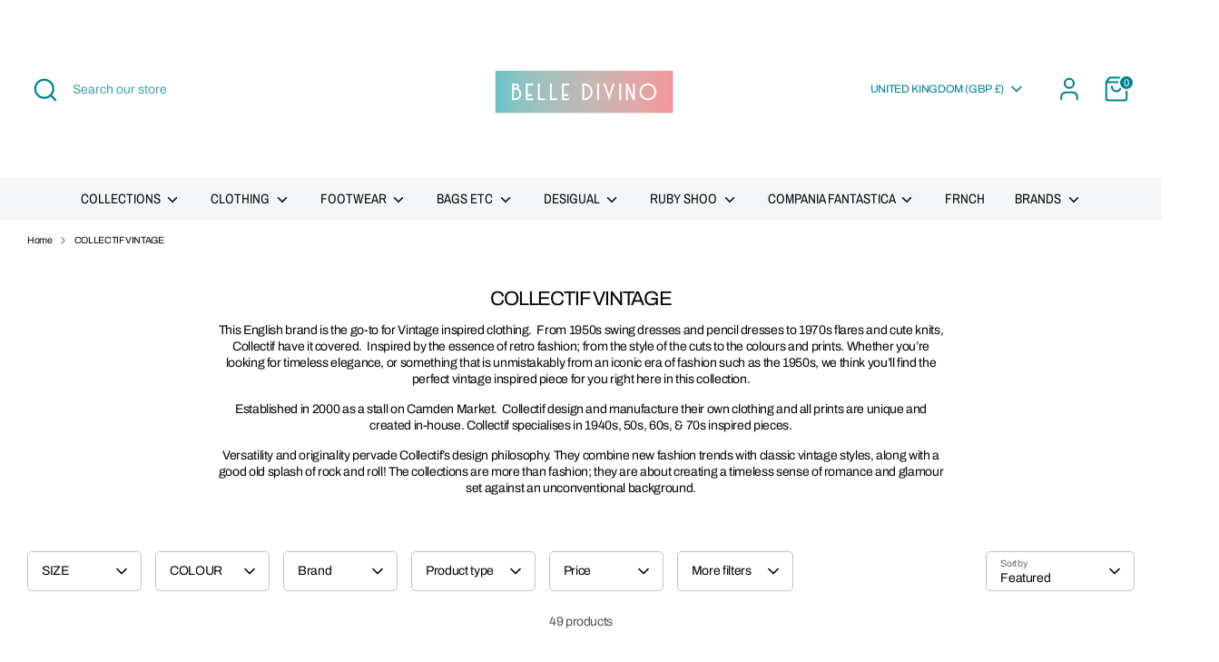

--- FILE ---
content_type: text/html; charset=utf-8
request_url: https://www.belledivino.co.uk/collections/collectif-vintage
body_size: 58699
content:
<!doctype html>
<html class="no-js supports-no-cookies" lang="en">
<head>
  <!-- Boost 4.0.0 -->
  <meta charset="utf-8" />
<meta name="viewport" content="width=device-width,initial-scale=1.0" />
<meta http-equiv="X-UA-Compatible" content="IE=edge">

<link rel="preconnect" href="https://cdn.shopify.com" crossorigin>
<link rel="preconnect" href="https://fonts.shopify.com" crossorigin>
<link rel="preconnect" href="https://monorail-edge.shopifysvc.com"><link rel="preload" as="font" href="//www.belledivino.co.uk/cdn/fonts/archivo/archivo_n4.dc8d917cc69af0a65ae04d01fd8eeab28a3573c9.woff2" type="font/woff2" crossorigin><link rel="preload" as="font" href="//www.belledivino.co.uk/cdn/fonts/archivo_narrow/archivonarrow_n4.5c3bab850a22055c235cf940f895d873a8689d70.woff2" type="font/woff2" crossorigin><link rel="preload" as="font" href="//www.belledivino.co.uk/cdn/fonts/archivo/archivo_n4.dc8d917cc69af0a65ae04d01fd8eeab28a3573c9.woff2" type="font/woff2" crossorigin><link rel="preload" as="font" href="//www.belledivino.co.uk/cdn/fonts/archivo/archivo_n4.dc8d917cc69af0a65ae04d01fd8eeab28a3573c9.woff2" type="font/woff2" crossorigin><link rel="preload" href="//www.belledivino.co.uk/cdn/shop/t/17/assets/vendor.min.js?v=67207134794593361361673525898" as="script">
<link rel="preload" href="//www.belledivino.co.uk/cdn/shop/t/17/assets/theme.js?v=93016855314344351191673525898" as="script"><link rel="canonical" href="https://www.belledivino.co.uk/collections/collectif-vintage" /><meta name="description" content="Collectif vintage has everything a rockabilly fan could dream of from dresses to matching accessories. Express your style for less with 10% off at Bell Divino.">

  
  <title>
    Collectif Vintage | Women&#39;s Rockabilly Clothing | 10% Off!
    
    
    
      &ndash; Belle Divino
    
  </title>

  <meta property="og:site_name" content="Belle Divino">
<meta property="og:url" content="https://www.belledivino.co.uk/collections/collectif-vintage">
<meta property="og:title" content="Collectif Vintage | Women&#39;s Rockabilly Clothing | 10% Off!">
<meta property="og:type" content="product.group">
<meta property="og:description" content="Collectif vintage has everything a rockabilly fan could dream of from dresses to matching accessories. Express your style for less with 10% off at Bell Divino."><meta property="og:image" content="http://www.belledivino.co.uk/cdn/shop/collections/brands_collectif_1200x1200.png?v=1634121971">
  <meta property="og:image:secure_url" content="https://www.belledivino.co.uk/cdn/shop/collections/brands_collectif_1200x1200.png?v=1634121971">
  <meta property="og:image:width" content="1300">
  <meta property="og:image:height" content="1300"><meta name="twitter:card" content="summary_large_image">
<meta name="twitter:title" content="Collectif Vintage | Women&#39;s Rockabilly Clothing | 10% Off!">
<meta name="twitter:description" content="Collectif vintage has everything a rockabilly fan could dream of from dresses to matching accessories. Express your style for less with 10% off at Bell Divino.">

<style>
    @font-face {
  font-family: Archivo;
  font-weight: 400;
  font-style: normal;
  font-display: fallback;
  src: url("//www.belledivino.co.uk/cdn/fonts/archivo/archivo_n4.dc8d917cc69af0a65ae04d01fd8eeab28a3573c9.woff2") format("woff2"),
       url("//www.belledivino.co.uk/cdn/fonts/archivo/archivo_n4.bd6b9c34fdb81d7646836be8065ce3c80a2cc984.woff") format("woff");
}

    @font-face {
  font-family: Archivo;
  font-weight: 400;
  font-style: normal;
  font-display: fallback;
  src: url("//www.belledivino.co.uk/cdn/fonts/archivo/archivo_n4.dc8d917cc69af0a65ae04d01fd8eeab28a3573c9.woff2") format("woff2"),
       url("//www.belledivino.co.uk/cdn/fonts/archivo/archivo_n4.bd6b9c34fdb81d7646836be8065ce3c80a2cc984.woff") format("woff");
}

    @font-face {
  font-family: Archivo;
  font-weight: 400;
  font-style: normal;
  font-display: fallback;
  src: url("//www.belledivino.co.uk/cdn/fonts/archivo/archivo_n4.dc8d917cc69af0a65ae04d01fd8eeab28a3573c9.woff2") format("woff2"),
       url("//www.belledivino.co.uk/cdn/fonts/archivo/archivo_n4.bd6b9c34fdb81d7646836be8065ce3c80a2cc984.woff") format("woff");
}

    @font-face {
  font-family: Archivo;
  font-weight: 700;
  font-style: normal;
  font-display: fallback;
  src: url("//www.belledivino.co.uk/cdn/fonts/archivo/archivo_n7.651b020b3543640c100112be6f1c1b8e816c7f13.woff2") format("woff2"),
       url("//www.belledivino.co.uk/cdn/fonts/archivo/archivo_n7.7e9106d320e6594976a7dcb57957f3e712e83c96.woff") format("woff");
}

    @font-face {
  font-family: Archivo;
  font-weight: 400;
  font-style: italic;
  font-display: fallback;
  src: url("//www.belledivino.co.uk/cdn/fonts/archivo/archivo_i4.37d8c4e02dc4f8e8b559f47082eb24a5c48c2908.woff2") format("woff2"),
       url("//www.belledivino.co.uk/cdn/fonts/archivo/archivo_i4.839d35d75c605237591e73815270f86ab696602c.woff") format("woff");
}

    @font-face {
  font-family: Archivo;
  font-weight: 700;
  font-style: italic;
  font-display: fallback;
  src: url("//www.belledivino.co.uk/cdn/fonts/archivo/archivo_i7.3dc798c6f261b8341dd97dd5c78d97d457c63517.woff2") format("woff2"),
       url("//www.belledivino.co.uk/cdn/fonts/archivo/archivo_i7.3b65e9d326e7379bd5f15bcb927c5d533d950ff6.woff") format("woff");
}

    @font-face {
  font-family: "Archivo Narrow";
  font-weight: 400;
  font-style: normal;
  font-display: fallback;
  src: url("//www.belledivino.co.uk/cdn/fonts/archivo_narrow/archivonarrow_n4.5c3bab850a22055c235cf940f895d873a8689d70.woff2") format("woff2"),
       url("//www.belledivino.co.uk/cdn/fonts/archivo_narrow/archivonarrow_n4.ea12dd22d3319d164475c1d047ae8f973041a9ff.woff") format("woff");
}

  </style>

  <link href="//www.belledivino.co.uk/cdn/shop/t/17/assets/styles.css?v=173512495523093577051757584822" rel="stylesheet" type="text/css" media="all" />
<script>
    document.documentElement.className = document.documentElement.className.replace('no-js', 'js');
    window.theme = window.theme || {};
    window.slate = window.slate || {};
    theme.moneyFormatWithCodeForProductsPreference = "\u003cspan class=money\u003e£{{amount}}\u003c\/span\u003e";
    theme.moneyFormatWithCodeForCartPreference = "\u003cspan class=money\u003e£{{amount}}\u003c\/span\u003e";
    theme.moneyFormat = "\u003cspan class=money\u003e£{{amount}}\u003c\/span\u003e";
    theme.strings = {
      addToCart: "Add to Cart",
      unavailable: "Unavailable",
      addressError: "Error looking up that address",
      addressNoResults: "No results for that address",
      addressQueryLimit: "You have exceeded the Google API usage limit. Consider upgrading to a \u003ca href=\"https:\/\/developers.google.com\/maps\/premium\/usage-limits\"\u003ePremium Plan\u003c\/a\u003e.",
      authError: "There was a problem authenticating your Google Maps API Key.",
      addingToCart: "Adding",
      addedToCart: "Added",
      productPreorder: "Pre-order",
      addedToCartPopupTitle: "Added:",
      addedToCartPopupItems: "Items",
      addedToCartPopupSubtotal: "Subtotal",
      addedToCartPopupGoToCart: "Checkout",
      cartTermsNotChecked: "You must agree to the terms and conditions before continuing.",
      searchLoading: "Loading",
      searchMoreResults: "See all results",
      searchNoResults: "No results",
      priceFrom: "From",
      quantityTooHigh: "You can only have [[ quantity ]] in your cart",
      onSale: "On Sale",
      soldOut: "Sold Out",
      in_stock: "In stock",
      low_stock: "Low stock",
      only_x_left: "[[ quantity ]] in stock",
      single_unit_available: "1 available",
      x_units_available: "[[ quantity ]] in stock, ready to ship",
      unitPriceSeparator: " \/ ",
      close: "Close",
      cart_shipping_calculator_hide_calculator: "Hide shipping calculator",
      cart_shipping_calculator_title: "Get shipping estimates",
      cart_general_hide_note: "Hide instructions for seller",
      cart_general_show_note: "Add instructions for seller",
      previous: "Previous",
      next: "Next"
    };
    theme.routes = {
      account_login_url: '/account/login',
      account_register_url: '/account/register',
      account_addresses_url: '/account/addresses',
      search_url: '/search',
      cart_url: '/cart',
      cart_add_url: '/cart/add',
      cart_change_url: '/cart/change',
      product_recommendations_url: '/recommendations/products'
    };
    theme.settings = {
      dynamicQtyOpts: true,
      saleLabelEnabled: false,
      soldLabelEnabled: true
    };
  </script><script>window.performance && window.performance.mark && window.performance.mark('shopify.content_for_header.start');</script><meta name="google-site-verification" content="IXzGdsFKu70udye2ET7xdl68rQzRpBsac3pc6TsIGZE">
<meta id="shopify-digital-wallet" name="shopify-digital-wallet" content="/25510412381/digital_wallets/dialog">
<meta name="shopify-checkout-api-token" content="c31eac42000781ed2a95f2d50a45e9c5">
<meta id="in-context-paypal-metadata" data-shop-id="25510412381" data-venmo-supported="false" data-environment="production" data-locale="en_US" data-paypal-v4="true" data-currency="GBP">
<link rel="alternate" type="application/atom+xml" title="Feed" href="/collections/collectif-vintage.atom" />
<link rel="alternate" type="application/json+oembed" href="https://www.belledivino.co.uk/collections/collectif-vintage.oembed">
<script async="async" src="/checkouts/internal/preloads.js?locale=en-GB"></script>
<link rel="preconnect" href="https://shop.app" crossorigin="anonymous">
<script async="async" src="https://shop.app/checkouts/internal/preloads.js?locale=en-GB&shop_id=25510412381" crossorigin="anonymous"></script>
<script id="apple-pay-shop-capabilities" type="application/json">{"shopId":25510412381,"countryCode":"GB","currencyCode":"GBP","merchantCapabilities":["supports3DS"],"merchantId":"gid:\/\/shopify\/Shop\/25510412381","merchantName":"Belle Divino","requiredBillingContactFields":["postalAddress","email"],"requiredShippingContactFields":["postalAddress","email"],"shippingType":"shipping","supportedNetworks":["visa","maestro","masterCard","amex","discover","elo"],"total":{"type":"pending","label":"Belle Divino","amount":"1.00"},"shopifyPaymentsEnabled":true,"supportsSubscriptions":true}</script>
<script id="shopify-features" type="application/json">{"accessToken":"c31eac42000781ed2a95f2d50a45e9c5","betas":["rich-media-storefront-analytics"],"domain":"www.belledivino.co.uk","predictiveSearch":true,"shopId":25510412381,"locale":"en"}</script>
<script>var Shopify = Shopify || {};
Shopify.shop = "belle-divino.myshopify.com";
Shopify.locale = "en";
Shopify.currency = {"active":"GBP","rate":"1.0"};
Shopify.country = "GB";
Shopify.theme = {"name":"Boost","id":136315404500,"schema_name":"Boost","schema_version":"4.0.0","theme_store_id":863,"role":"main"};
Shopify.theme.handle = "null";
Shopify.theme.style = {"id":null,"handle":null};
Shopify.cdnHost = "www.belledivino.co.uk/cdn";
Shopify.routes = Shopify.routes || {};
Shopify.routes.root = "/";</script>
<script type="module">!function(o){(o.Shopify=o.Shopify||{}).modules=!0}(window);</script>
<script>!function(o){function n(){var o=[];function n(){o.push(Array.prototype.slice.apply(arguments))}return n.q=o,n}var t=o.Shopify=o.Shopify||{};t.loadFeatures=n(),t.autoloadFeatures=n()}(window);</script>
<script>
  window.ShopifyPay = window.ShopifyPay || {};
  window.ShopifyPay.apiHost = "shop.app\/pay";
  window.ShopifyPay.redirectState = null;
</script>
<script id="shop-js-analytics" type="application/json">{"pageType":"collection"}</script>
<script defer="defer" async type="module" src="//www.belledivino.co.uk/cdn/shopifycloud/shop-js/modules/v2/client.init-shop-cart-sync_C5BV16lS.en.esm.js"></script>
<script defer="defer" async type="module" src="//www.belledivino.co.uk/cdn/shopifycloud/shop-js/modules/v2/chunk.common_CygWptCX.esm.js"></script>
<script type="module">
  await import("//www.belledivino.co.uk/cdn/shopifycloud/shop-js/modules/v2/client.init-shop-cart-sync_C5BV16lS.en.esm.js");
await import("//www.belledivino.co.uk/cdn/shopifycloud/shop-js/modules/v2/chunk.common_CygWptCX.esm.js");

  window.Shopify.SignInWithShop?.initShopCartSync?.({"fedCMEnabled":true,"windoidEnabled":true});

</script>
<script>
  window.Shopify = window.Shopify || {};
  if (!window.Shopify.featureAssets) window.Shopify.featureAssets = {};
  window.Shopify.featureAssets['shop-js'] = {"shop-cart-sync":["modules/v2/client.shop-cart-sync_ZFArdW7E.en.esm.js","modules/v2/chunk.common_CygWptCX.esm.js"],"init-fed-cm":["modules/v2/client.init-fed-cm_CmiC4vf6.en.esm.js","modules/v2/chunk.common_CygWptCX.esm.js"],"shop-cash-offers":["modules/v2/client.shop-cash-offers_DOA2yAJr.en.esm.js","modules/v2/chunk.common_CygWptCX.esm.js","modules/v2/chunk.modal_D71HUcav.esm.js"],"shop-button":["modules/v2/client.shop-button_tlx5R9nI.en.esm.js","modules/v2/chunk.common_CygWptCX.esm.js"],"shop-toast-manager":["modules/v2/client.shop-toast-manager_ClPi3nE9.en.esm.js","modules/v2/chunk.common_CygWptCX.esm.js"],"init-shop-cart-sync":["modules/v2/client.init-shop-cart-sync_C5BV16lS.en.esm.js","modules/v2/chunk.common_CygWptCX.esm.js"],"avatar":["modules/v2/client.avatar_BTnouDA3.en.esm.js"],"init-windoid":["modules/v2/client.init-windoid_sURxWdc1.en.esm.js","modules/v2/chunk.common_CygWptCX.esm.js"],"init-shop-email-lookup-coordinator":["modules/v2/client.init-shop-email-lookup-coordinator_B8hsDcYM.en.esm.js","modules/v2/chunk.common_CygWptCX.esm.js"],"pay-button":["modules/v2/client.pay-button_FdsNuTd3.en.esm.js","modules/v2/chunk.common_CygWptCX.esm.js"],"shop-login-button":["modules/v2/client.shop-login-button_C5VAVYt1.en.esm.js","modules/v2/chunk.common_CygWptCX.esm.js","modules/v2/chunk.modal_D71HUcav.esm.js"],"init-customer-accounts-sign-up":["modules/v2/client.init-customer-accounts-sign-up_CPSyQ0Tj.en.esm.js","modules/v2/client.shop-login-button_C5VAVYt1.en.esm.js","modules/v2/chunk.common_CygWptCX.esm.js","modules/v2/chunk.modal_D71HUcav.esm.js"],"init-shop-for-new-customer-accounts":["modules/v2/client.init-shop-for-new-customer-accounts_ChsxoAhi.en.esm.js","modules/v2/client.shop-login-button_C5VAVYt1.en.esm.js","modules/v2/chunk.common_CygWptCX.esm.js","modules/v2/chunk.modal_D71HUcav.esm.js"],"init-customer-accounts":["modules/v2/client.init-customer-accounts_DxDtT_ad.en.esm.js","modules/v2/client.shop-login-button_C5VAVYt1.en.esm.js","modules/v2/chunk.common_CygWptCX.esm.js","modules/v2/chunk.modal_D71HUcav.esm.js"],"shop-follow-button":["modules/v2/client.shop-follow-button_Cva4Ekp9.en.esm.js","modules/v2/chunk.common_CygWptCX.esm.js","modules/v2/chunk.modal_D71HUcav.esm.js"],"checkout-modal":["modules/v2/client.checkout-modal_BPM8l0SH.en.esm.js","modules/v2/chunk.common_CygWptCX.esm.js","modules/v2/chunk.modal_D71HUcav.esm.js"],"lead-capture":["modules/v2/client.lead-capture_Bi8yE_yS.en.esm.js","modules/v2/chunk.common_CygWptCX.esm.js","modules/v2/chunk.modal_D71HUcav.esm.js"],"shop-login":["modules/v2/client.shop-login_D6lNrXab.en.esm.js","modules/v2/chunk.common_CygWptCX.esm.js","modules/v2/chunk.modal_D71HUcav.esm.js"],"payment-terms":["modules/v2/client.payment-terms_CZxnsJam.en.esm.js","modules/v2/chunk.common_CygWptCX.esm.js","modules/v2/chunk.modal_D71HUcav.esm.js"]};
</script>
<script>(function() {
  var isLoaded = false;
  function asyncLoad() {
    if (isLoaded) return;
    isLoaded = true;
    var urls = ["https:\/\/ecommplugins-scripts.trustpilot.com\/v2.1\/js\/header.min.js?settings=eyJrZXkiOiJnSVNSSDdTbExudEtPUjJKIiwicyI6Im5vbmUifQ==\u0026shop=belle-divino.myshopify.com","https:\/\/ecommplugins-trustboxsettings.trustpilot.com\/belle-divino.myshopify.com.js?settings=1615302536551\u0026shop=belle-divino.myshopify.com","https:\/\/js.smile.io\/v1\/smile-shopify.js?shop=belle-divino.myshopify.com","\/\/swymv3starter-01.azureedge.net\/code\/swym-shopify.js?shop=belle-divino.myshopify.com","https:\/\/static2.rapidsearch.dev\/resultpage.js?shop=belle-divino.myshopify.com","https:\/\/cdn.nfcube.com\/instafeed-03ae23016c2cd70975e6a6ef367d6f41.js?shop=belle-divino.myshopify.com"];
    for (var i = 0; i < urls.length; i++) {
      var s = document.createElement('script');
      s.type = 'text/javascript';
      s.async = true;
      s.src = urls[i];
      var x = document.getElementsByTagName('script')[0];
      x.parentNode.insertBefore(s, x);
    }
  };
  if(window.attachEvent) {
    window.attachEvent('onload', asyncLoad);
  } else {
    window.addEventListener('load', asyncLoad, false);
  }
})();</script>
<script id="__st">var __st={"a":25510412381,"offset":0,"reqid":"088e89c6-123c-4c5a-b4ae-6a40809edf7c-1768850055","pageurl":"www.belledivino.co.uk\/collections\/collectif-vintage","u":"503b3414900a","p":"collection","rtyp":"collection","rid":136456732765};</script>
<script>window.ShopifyPaypalV4VisibilityTracking = true;</script>
<script id="captcha-bootstrap">!function(){'use strict';const t='contact',e='account',n='new_comment',o=[[t,t],['blogs',n],['comments',n],[t,'customer']],c=[[e,'customer_login'],[e,'guest_login'],[e,'recover_customer_password'],[e,'create_customer']],r=t=>t.map((([t,e])=>`form[action*='/${t}']:not([data-nocaptcha='true']) input[name='form_type'][value='${e}']`)).join(','),a=t=>()=>t?[...document.querySelectorAll(t)].map((t=>t.form)):[];function s(){const t=[...o],e=r(t);return a(e)}const i='password',u='form_key',d=['recaptcha-v3-token','g-recaptcha-response','h-captcha-response',i],f=()=>{try{return window.sessionStorage}catch{return}},m='__shopify_v',_=t=>t.elements[u];function p(t,e,n=!1){try{const o=window.sessionStorage,c=JSON.parse(o.getItem(e)),{data:r}=function(t){const{data:e,action:n}=t;return t[m]||n?{data:e,action:n}:{data:t,action:n}}(c);for(const[e,n]of Object.entries(r))t.elements[e]&&(t.elements[e].value=n);n&&o.removeItem(e)}catch(o){console.error('form repopulation failed',{error:o})}}const l='form_type',E='cptcha';function T(t){t.dataset[E]=!0}const w=window,h=w.document,L='Shopify',v='ce_forms',y='captcha';let A=!1;((t,e)=>{const n=(g='f06e6c50-85a8-45c8-87d0-21a2b65856fe',I='https://cdn.shopify.com/shopifycloud/storefront-forms-hcaptcha/ce_storefront_forms_captcha_hcaptcha.v1.5.2.iife.js',D={infoText:'Protected by hCaptcha',privacyText:'Privacy',termsText:'Terms'},(t,e,n)=>{const o=w[L][v],c=o.bindForm;if(c)return c(t,g,e,D).then(n);var r;o.q.push([[t,g,e,D],n]),r=I,A||(h.body.append(Object.assign(h.createElement('script'),{id:'captcha-provider',async:!0,src:r})),A=!0)});var g,I,D;w[L]=w[L]||{},w[L][v]=w[L][v]||{},w[L][v].q=[],w[L][y]=w[L][y]||{},w[L][y].protect=function(t,e){n(t,void 0,e),T(t)},Object.freeze(w[L][y]),function(t,e,n,w,h,L){const[v,y,A,g]=function(t,e,n){const i=e?o:[],u=t?c:[],d=[...i,...u],f=r(d),m=r(i),_=r(d.filter((([t,e])=>n.includes(e))));return[a(f),a(m),a(_),s()]}(w,h,L),I=t=>{const e=t.target;return e instanceof HTMLFormElement?e:e&&e.form},D=t=>v().includes(t);t.addEventListener('submit',(t=>{const e=I(t);if(!e)return;const n=D(e)&&!e.dataset.hcaptchaBound&&!e.dataset.recaptchaBound,o=_(e),c=g().includes(e)&&(!o||!o.value);(n||c)&&t.preventDefault(),c&&!n&&(function(t){try{if(!f())return;!function(t){const e=f();if(!e)return;const n=_(t);if(!n)return;const o=n.value;o&&e.removeItem(o)}(t);const e=Array.from(Array(32),(()=>Math.random().toString(36)[2])).join('');!function(t,e){_(t)||t.append(Object.assign(document.createElement('input'),{type:'hidden',name:u})),t.elements[u].value=e}(t,e),function(t,e){const n=f();if(!n)return;const o=[...t.querySelectorAll(`input[type='${i}']`)].map((({name:t})=>t)),c=[...d,...o],r={};for(const[a,s]of new FormData(t).entries())c.includes(a)||(r[a]=s);n.setItem(e,JSON.stringify({[m]:1,action:t.action,data:r}))}(t,e)}catch(e){console.error('failed to persist form',e)}}(e),e.submit())}));const S=(t,e)=>{t&&!t.dataset[E]&&(n(t,e.some((e=>e===t))),T(t))};for(const o of['focusin','change'])t.addEventListener(o,(t=>{const e=I(t);D(e)&&S(e,y())}));const B=e.get('form_key'),M=e.get(l),P=B&&M;t.addEventListener('DOMContentLoaded',(()=>{const t=y();if(P)for(const e of t)e.elements[l].value===M&&p(e,B);[...new Set([...A(),...v().filter((t=>'true'===t.dataset.shopifyCaptcha))])].forEach((e=>S(e,t)))}))}(h,new URLSearchParams(w.location.search),n,t,e,['guest_login'])})(!0,!0)}();</script>
<script integrity="sha256-4kQ18oKyAcykRKYeNunJcIwy7WH5gtpwJnB7kiuLZ1E=" data-source-attribution="shopify.loadfeatures" defer="defer" src="//www.belledivino.co.uk/cdn/shopifycloud/storefront/assets/storefront/load_feature-a0a9edcb.js" crossorigin="anonymous"></script>
<script crossorigin="anonymous" defer="defer" src="//www.belledivino.co.uk/cdn/shopifycloud/storefront/assets/shopify_pay/storefront-65b4c6d7.js?v=20250812"></script>
<script data-source-attribution="shopify.dynamic_checkout.dynamic.init">var Shopify=Shopify||{};Shopify.PaymentButton=Shopify.PaymentButton||{isStorefrontPortableWallets:!0,init:function(){window.Shopify.PaymentButton.init=function(){};var t=document.createElement("script");t.src="https://www.belledivino.co.uk/cdn/shopifycloud/portable-wallets/latest/portable-wallets.en.js",t.type="module",document.head.appendChild(t)}};
</script>
<script data-source-attribution="shopify.dynamic_checkout.buyer_consent">
  function portableWalletsHideBuyerConsent(e){var t=document.getElementById("shopify-buyer-consent"),n=document.getElementById("shopify-subscription-policy-button");t&&n&&(t.classList.add("hidden"),t.setAttribute("aria-hidden","true"),n.removeEventListener("click",e))}function portableWalletsShowBuyerConsent(e){var t=document.getElementById("shopify-buyer-consent"),n=document.getElementById("shopify-subscription-policy-button");t&&n&&(t.classList.remove("hidden"),t.removeAttribute("aria-hidden"),n.addEventListener("click",e))}window.Shopify?.PaymentButton&&(window.Shopify.PaymentButton.hideBuyerConsent=portableWalletsHideBuyerConsent,window.Shopify.PaymentButton.showBuyerConsent=portableWalletsShowBuyerConsent);
</script>
<script data-source-attribution="shopify.dynamic_checkout.cart.bootstrap">document.addEventListener("DOMContentLoaded",(function(){function t(){return document.querySelector("shopify-accelerated-checkout-cart, shopify-accelerated-checkout")}if(t())Shopify.PaymentButton.init();else{new MutationObserver((function(e,n){t()&&(Shopify.PaymentButton.init(),n.disconnect())})).observe(document.body,{childList:!0,subtree:!0})}}));
</script>
<link id="shopify-accelerated-checkout-styles" rel="stylesheet" media="screen" href="https://www.belledivino.co.uk/cdn/shopifycloud/portable-wallets/latest/accelerated-checkout-backwards-compat.css" crossorigin="anonymous">
<style id="shopify-accelerated-checkout-cart">
        #shopify-buyer-consent {
  margin-top: 1em;
  display: inline-block;
  width: 100%;
}

#shopify-buyer-consent.hidden {
  display: none;
}

#shopify-subscription-policy-button {
  background: none;
  border: none;
  padding: 0;
  text-decoration: underline;
  font-size: inherit;
  cursor: pointer;
}

#shopify-subscription-policy-button::before {
  box-shadow: none;
}

      </style>

<script>window.performance && window.performance.mark && window.performance.mark('shopify.content_for_header.end');</script>

<script>
    
    
    
    
    
    var gsf_conversion_data = {page_type : 'category', event : 'view_item_list', data : {product_data : [{variant_id : 28871803240541, product_id : 3701514076253, name : "Ada Poisoned Mushroom 3/4 Sleeve Fairytale Swing Dress by Collectif Vintage", price : "67.19", currency : "GBP", sku : "COLL17W-AIDAPOISONEDMUSHROOM-10", brand : "Collectif Vintage", variant : "UK 10 (EU 38 / EU S) / Black", category : "Dress"}, {variant_id : 28871694352477, product_id : 3701472755805, name : "Dolores Doll Navy &amp; White Polka Dot 1950s Swing Dress by Collectif Vintage", price : "38.70", currency : "GBP", sku : "COLLECTIF-DOLORESDOLLDRESS-NAVYSPOT-8", brand : "Collectif Vintage", variant : "UK 8 (EU 36 / EU XS) / Blue", category : "Dress"}, {variant_id : 28871883948125, product_id : 3701542060125, name : "Princess Liz Blue &amp; Pink Flamingo Prom Dress by Collectif Vintage", price : "61.79", currency : "GBP", sku : "COLL17W-PRINCESSLIZ-FLAMINGO-10", brand : "Collectif Vintage", variant : "UK 10 (EU 38 / EU S) / Blue", category : "Dress"}, {variant_id : 28871856390237, product_id : 3701533245533, name : "Princess Liz Black Gothic Fairytale Netted Dress by Collectif Vintage", price : "67.19", currency : "GBP", sku : "COLL17W-PRINCESSLIZ-FAIRYTALE-10", brand : "Collectif Vintage", variant : "UK 10 (EU 38 / EU S) / Black", category : "Dress"}], total_price :"234.87", shop_currency : "GBP"}};
    
</script>
<link href="//www.belledivino.co.uk/cdn/shop/t/17/assets/custom-fields.css?v=22783381394956921401720893932" rel="stylesheet" type="text/css" media="all" />
<script src="https://cdnjs.cloudflare.com/ajax/libs/jquery/3.6.0/jquery.min.js" integrity="sha512-894YE6QWD5I59HgZOGReFYm4dnWc1Qt5NtvYSaNcOP+u1T9qYdvdihz0PPSiiqn/+/3e7Jo4EaG7TubfWGUrMQ==" crossorigin="anonymous" referrerpolicy="no-referrer"></script>
<script src="//www.belledivino.co.uk/cdn/shop/t/17/assets/custom-fields-widgets.js?v=2706296677974789471720893936" defer="defer"></script>
  


  <script type="text/javascript">
    window.RapidSearchAdmin = false;
  </script>


<link href="https://monorail-edge.shopifysvc.com" rel="dns-prefetch">
<script>(function(){if ("sendBeacon" in navigator && "performance" in window) {try {var session_token_from_headers = performance.getEntriesByType('navigation')[0].serverTiming.find(x => x.name == '_s').description;} catch {var session_token_from_headers = undefined;}var session_cookie_matches = document.cookie.match(/_shopify_s=([^;]*)/);var session_token_from_cookie = session_cookie_matches && session_cookie_matches.length === 2 ? session_cookie_matches[1] : "";var session_token = session_token_from_headers || session_token_from_cookie || "";function handle_abandonment_event(e) {var entries = performance.getEntries().filter(function(entry) {return /monorail-edge.shopifysvc.com/.test(entry.name);});if (!window.abandonment_tracked && entries.length === 0) {window.abandonment_tracked = true;var currentMs = Date.now();var navigation_start = performance.timing.navigationStart;var payload = {shop_id: 25510412381,url: window.location.href,navigation_start,duration: currentMs - navigation_start,session_token,page_type: "collection"};window.navigator.sendBeacon("https://monorail-edge.shopifysvc.com/v1/produce", JSON.stringify({schema_id: "online_store_buyer_site_abandonment/1.1",payload: payload,metadata: {event_created_at_ms: currentMs,event_sent_at_ms: currentMs}}));}}window.addEventListener('pagehide', handle_abandonment_event);}}());</script>
<script id="web-pixels-manager-setup">(function e(e,d,r,n,o){if(void 0===o&&(o={}),!Boolean(null===(a=null===(i=window.Shopify)||void 0===i?void 0:i.analytics)||void 0===a?void 0:a.replayQueue)){var i,a;window.Shopify=window.Shopify||{};var t=window.Shopify;t.analytics=t.analytics||{};var s=t.analytics;s.replayQueue=[],s.publish=function(e,d,r){return s.replayQueue.push([e,d,r]),!0};try{self.performance.mark("wpm:start")}catch(e){}var l=function(){var e={modern:/Edge?\/(1{2}[4-9]|1[2-9]\d|[2-9]\d{2}|\d{4,})\.\d+(\.\d+|)|Firefox\/(1{2}[4-9]|1[2-9]\d|[2-9]\d{2}|\d{4,})\.\d+(\.\d+|)|Chrom(ium|e)\/(9{2}|\d{3,})\.\d+(\.\d+|)|(Maci|X1{2}).+ Version\/(15\.\d+|(1[6-9]|[2-9]\d|\d{3,})\.\d+)([,.]\d+|)( \(\w+\)|)( Mobile\/\w+|) Safari\/|Chrome.+OPR\/(9{2}|\d{3,})\.\d+\.\d+|(CPU[ +]OS|iPhone[ +]OS|CPU[ +]iPhone|CPU IPhone OS|CPU iPad OS)[ +]+(15[._]\d+|(1[6-9]|[2-9]\d|\d{3,})[._]\d+)([._]\d+|)|Android:?[ /-](13[3-9]|1[4-9]\d|[2-9]\d{2}|\d{4,})(\.\d+|)(\.\d+|)|Android.+Firefox\/(13[5-9]|1[4-9]\d|[2-9]\d{2}|\d{4,})\.\d+(\.\d+|)|Android.+Chrom(ium|e)\/(13[3-9]|1[4-9]\d|[2-9]\d{2}|\d{4,})\.\d+(\.\d+|)|SamsungBrowser\/([2-9]\d|\d{3,})\.\d+/,legacy:/Edge?\/(1[6-9]|[2-9]\d|\d{3,})\.\d+(\.\d+|)|Firefox\/(5[4-9]|[6-9]\d|\d{3,})\.\d+(\.\d+|)|Chrom(ium|e)\/(5[1-9]|[6-9]\d|\d{3,})\.\d+(\.\d+|)([\d.]+$|.*Safari\/(?![\d.]+ Edge\/[\d.]+$))|(Maci|X1{2}).+ Version\/(10\.\d+|(1[1-9]|[2-9]\d|\d{3,})\.\d+)([,.]\d+|)( \(\w+\)|)( Mobile\/\w+|) Safari\/|Chrome.+OPR\/(3[89]|[4-9]\d|\d{3,})\.\d+\.\d+|(CPU[ +]OS|iPhone[ +]OS|CPU[ +]iPhone|CPU IPhone OS|CPU iPad OS)[ +]+(10[._]\d+|(1[1-9]|[2-9]\d|\d{3,})[._]\d+)([._]\d+|)|Android:?[ /-](13[3-9]|1[4-9]\d|[2-9]\d{2}|\d{4,})(\.\d+|)(\.\d+|)|Mobile Safari.+OPR\/([89]\d|\d{3,})\.\d+\.\d+|Android.+Firefox\/(13[5-9]|1[4-9]\d|[2-9]\d{2}|\d{4,})\.\d+(\.\d+|)|Android.+Chrom(ium|e)\/(13[3-9]|1[4-9]\d|[2-9]\d{2}|\d{4,})\.\d+(\.\d+|)|Android.+(UC? ?Browser|UCWEB|U3)[ /]?(15\.([5-9]|\d{2,})|(1[6-9]|[2-9]\d|\d{3,})\.\d+)\.\d+|SamsungBrowser\/(5\.\d+|([6-9]|\d{2,})\.\d+)|Android.+MQ{2}Browser\/(14(\.(9|\d{2,})|)|(1[5-9]|[2-9]\d|\d{3,})(\.\d+|))(\.\d+|)|K[Aa][Ii]OS\/(3\.\d+|([4-9]|\d{2,})\.\d+)(\.\d+|)/},d=e.modern,r=e.legacy,n=navigator.userAgent;return n.match(d)?"modern":n.match(r)?"legacy":"unknown"}(),u="modern"===l?"modern":"legacy",c=(null!=n?n:{modern:"",legacy:""})[u],f=function(e){return[e.baseUrl,"/wpm","/b",e.hashVersion,"modern"===e.buildTarget?"m":"l",".js"].join("")}({baseUrl:d,hashVersion:r,buildTarget:u}),m=function(e){var d=e.version,r=e.bundleTarget,n=e.surface,o=e.pageUrl,i=e.monorailEndpoint;return{emit:function(e){var a=e.status,t=e.errorMsg,s=(new Date).getTime(),l=JSON.stringify({metadata:{event_sent_at_ms:s},events:[{schema_id:"web_pixels_manager_load/3.1",payload:{version:d,bundle_target:r,page_url:o,status:a,surface:n,error_msg:t},metadata:{event_created_at_ms:s}}]});if(!i)return console&&console.warn&&console.warn("[Web Pixels Manager] No Monorail endpoint provided, skipping logging."),!1;try{return self.navigator.sendBeacon.bind(self.navigator)(i,l)}catch(e){}var u=new XMLHttpRequest;try{return u.open("POST",i,!0),u.setRequestHeader("Content-Type","text/plain"),u.send(l),!0}catch(e){return console&&console.warn&&console.warn("[Web Pixels Manager] Got an unhandled error while logging to Monorail."),!1}}}}({version:r,bundleTarget:l,surface:e.surface,pageUrl:self.location.href,monorailEndpoint:e.monorailEndpoint});try{o.browserTarget=l,function(e){var d=e.src,r=e.async,n=void 0===r||r,o=e.onload,i=e.onerror,a=e.sri,t=e.scriptDataAttributes,s=void 0===t?{}:t,l=document.createElement("script"),u=document.querySelector("head"),c=document.querySelector("body");if(l.async=n,l.src=d,a&&(l.integrity=a,l.crossOrigin="anonymous"),s)for(var f in s)if(Object.prototype.hasOwnProperty.call(s,f))try{l.dataset[f]=s[f]}catch(e){}if(o&&l.addEventListener("load",o),i&&l.addEventListener("error",i),u)u.appendChild(l);else{if(!c)throw new Error("Did not find a head or body element to append the script");c.appendChild(l)}}({src:f,async:!0,onload:function(){if(!function(){var e,d;return Boolean(null===(d=null===(e=window.Shopify)||void 0===e?void 0:e.analytics)||void 0===d?void 0:d.initialized)}()){var d=window.webPixelsManager.init(e)||void 0;if(d){var r=window.Shopify.analytics;r.replayQueue.forEach((function(e){var r=e[0],n=e[1],o=e[2];d.publishCustomEvent(r,n,o)})),r.replayQueue=[],r.publish=d.publishCustomEvent,r.visitor=d.visitor,r.initialized=!0}}},onerror:function(){return m.emit({status:"failed",errorMsg:"".concat(f," has failed to load")})},sri:function(e){var d=/^sha384-[A-Za-z0-9+/=]+$/;return"string"==typeof e&&d.test(e)}(c)?c:"",scriptDataAttributes:o}),m.emit({status:"loading"})}catch(e){m.emit({status:"failed",errorMsg:(null==e?void 0:e.message)||"Unknown error"})}}})({shopId: 25510412381,storefrontBaseUrl: "https://www.belledivino.co.uk",extensionsBaseUrl: "https://extensions.shopifycdn.com/cdn/shopifycloud/web-pixels-manager",monorailEndpoint: "https://monorail-edge.shopifysvc.com/unstable/produce_batch",surface: "storefront-renderer",enabledBetaFlags: ["2dca8a86"],webPixelsConfigList: [{"id":"1947697533","configuration":"{\"account_ID\":\"89407\",\"google_analytics_tracking_tag\":\"1\",\"measurement_id\":\"2\",\"api_secret\":\"3\",\"shop_settings\":\"{\\\"custom_pixel_script\\\":\\\"https:\\\\\\\/\\\\\\\/storage.googleapis.com\\\\\\\/gsf-scripts\\\\\\\/custom-pixels\\\\\\\/belle-divino.js\\\"}\"}","eventPayloadVersion":"v1","runtimeContext":"LAX","scriptVersion":"c6b888297782ed4a1cba19cda43d6625","type":"APP","apiClientId":1558137,"privacyPurposes":[],"dataSharingAdjustments":{"protectedCustomerApprovalScopes":["read_customer_address","read_customer_email","read_customer_name","read_customer_personal_data","read_customer_phone"]}},{"id":"1725530493","configuration":"{\"storeId\":\"belle-divino.myshopify.com\"}","eventPayloadVersion":"v1","runtimeContext":"STRICT","scriptVersion":"e7ff4835c2df0be089f361b898b8b040","type":"APP","apiClientId":3440817,"privacyPurposes":["ANALYTICS"],"dataSharingAdjustments":{"protectedCustomerApprovalScopes":["read_customer_personal_data"]}},{"id":"938869117","configuration":"{\"config\":\"{\\\"pixel_id\\\":\\\"GT-KDZBBT4\\\",\\\"target_country\\\":\\\"GB\\\",\\\"gtag_events\\\":[{\\\"type\\\":\\\"purchase\\\",\\\"action_label\\\":\\\"MC-Z9JDCNFS9F\\\"},{\\\"type\\\":\\\"page_view\\\",\\\"action_label\\\":\\\"MC-Z9JDCNFS9F\\\"},{\\\"type\\\":\\\"view_item\\\",\\\"action_label\\\":\\\"MC-Z9JDCNFS9F\\\"}],\\\"enable_monitoring_mode\\\":false}\"}","eventPayloadVersion":"v1","runtimeContext":"OPEN","scriptVersion":"b2a88bafab3e21179ed38636efcd8a93","type":"APP","apiClientId":1780363,"privacyPurposes":[],"dataSharingAdjustments":{"protectedCustomerApprovalScopes":["read_customer_address","read_customer_email","read_customer_name","read_customer_personal_data","read_customer_phone"]}},{"id":"164561277","eventPayloadVersion":"v1","runtimeContext":"LAX","scriptVersion":"1","type":"CUSTOM","privacyPurposes":["MARKETING"],"name":"Meta pixel (migrated)"},{"id":"185205117","eventPayloadVersion":"v1","runtimeContext":"LAX","scriptVersion":"1","type":"CUSTOM","privacyPurposes":["ANALYTICS"],"name":"Google Analytics tag (migrated)"},{"id":"shopify-app-pixel","configuration":"{}","eventPayloadVersion":"v1","runtimeContext":"STRICT","scriptVersion":"0450","apiClientId":"shopify-pixel","type":"APP","privacyPurposes":["ANALYTICS","MARKETING"]},{"id":"shopify-custom-pixel","eventPayloadVersion":"v1","runtimeContext":"LAX","scriptVersion":"0450","apiClientId":"shopify-pixel","type":"CUSTOM","privacyPurposes":["ANALYTICS","MARKETING"]}],isMerchantRequest: false,initData: {"shop":{"name":"Belle Divino","paymentSettings":{"currencyCode":"GBP"},"myshopifyDomain":"belle-divino.myshopify.com","countryCode":"GB","storefrontUrl":"https:\/\/www.belledivino.co.uk"},"customer":null,"cart":null,"checkout":null,"productVariants":[],"purchasingCompany":null},},"https://www.belledivino.co.uk/cdn","fcfee988w5aeb613cpc8e4bc33m6693e112",{"modern":"","legacy":""},{"shopId":"25510412381","storefrontBaseUrl":"https:\/\/www.belledivino.co.uk","extensionBaseUrl":"https:\/\/extensions.shopifycdn.com\/cdn\/shopifycloud\/web-pixels-manager","surface":"storefront-renderer","enabledBetaFlags":"[\"2dca8a86\"]","isMerchantRequest":"false","hashVersion":"fcfee988w5aeb613cpc8e4bc33m6693e112","publish":"custom","events":"[[\"page_viewed\",{}],[\"collection_viewed\",{\"collection\":{\"id\":\"136456732765\",\"title\":\"COLLECTIF VINTAGE\",\"productVariants\":[{\"price\":{\"amount\":67.19,\"currencyCode\":\"GBP\"},\"product\":{\"title\":\"Ada Poisoned Mushroom 3\/4 Sleeve Fairytale Swing Dress by Collectif Vintage\",\"vendor\":\"Collectif Vintage\",\"id\":\"3701514076253\",\"untranslatedTitle\":\"Ada Poisoned Mushroom 3\/4 Sleeve Fairytale Swing Dress by Collectif Vintage\",\"url\":\"\/products\/collectif-vintage-womens-ada-poisoned-mushroom-swing-dress\",\"type\":\"Dress\"},\"id\":\"28871803240541\",\"image\":{\"src\":\"\/\/www.belledivino.co.uk\/cdn\/shop\/products\/ada-poisoned-mushroom-swing-dress-p7062-193076_image.jpg?v=1673453642\"},\"sku\":\"COLL17W-AIDAPOISONEDMUSHROOM-10\",\"title\":\"UK 10 (EU 38 \/ EU S) \/ Black\",\"untranslatedTitle\":\"UK 10 (EU 38 \/ EU S) \/ Black\"},{\"price\":{\"amount\":38.7,\"currencyCode\":\"GBP\"},\"product\":{\"title\":\"Dolores Doll Navy \u0026 White Polka Dot 1950s Swing Dress by Collectif Vintage\",\"vendor\":\"Collectif Vintage\",\"id\":\"3701472755805\",\"untranslatedTitle\":\"Dolores Doll Navy \u0026 White Polka Dot 1950s Swing Dress by Collectif Vintage\",\"url\":\"\/products\/collectif-vintage-womens-navy-polka-dot-dolores-doll-dress\",\"type\":\"Dress\"},\"id\":\"28871694352477\",\"image\":{\"src\":\"\/\/www.belledivino.co.uk\/cdn\/shop\/files\/collectif-doloresdolldress-navyspot__1.jpg?v=1717432903\"},\"sku\":\"COLLECTIF-DOLORESDOLLDRESS-NAVYSPOT-8\",\"title\":\"UK 8 (EU 36 \/ EU XS) \/ Blue\",\"untranslatedTitle\":\"UK 8 (EU 36 \/ EU XS) \/ Blue\"},{\"price\":{\"amount\":61.79,\"currencyCode\":\"GBP\"},\"product\":{\"title\":\"Princess Liz Blue \u0026 Pink Flamingo Prom Dress by Collectif Vintage\",\"vendor\":\"Collectif Vintage\",\"id\":\"3701542060125\",\"untranslatedTitle\":\"Princess Liz Blue \u0026 Pink Flamingo Prom Dress by Collectif Vintage\",\"url\":\"\/products\/collectif-vintage-womens-princess-liz-flamingo-dress\",\"type\":\"Dress\"},\"id\":\"28871883948125\",\"image\":{\"src\":\"\/\/www.belledivino.co.uk\/cdn\/shop\/products\/princess-liz-flamingo-swing-dress-p7074-193884_image.jpg?v=1662157739\"},\"sku\":\"COLL17W-PRINCESSLIZ-FLAMINGO-10\",\"title\":\"UK 10 (EU 38 \/ EU S) \/ Blue\",\"untranslatedTitle\":\"UK 10 (EU 38 \/ EU S) \/ Blue\"},{\"price\":{\"amount\":67.19,\"currencyCode\":\"GBP\"},\"product\":{\"title\":\"Princess Liz Black Gothic Fairytale Netted Dress by Collectif Vintage\",\"vendor\":\"Collectif Vintage\",\"id\":\"3701533245533\",\"untranslatedTitle\":\"Princess Liz Black Gothic Fairytale Netted Dress by Collectif Vintage\",\"url\":\"\/products\/collectif-vintage-womens-princess-liz-fairytale-dress\",\"type\":\"Dress\"},\"id\":\"28871856390237\",\"image\":{\"src\":\"\/\/www.belledivino.co.uk\/cdn\/shop\/files\/princess-liz-fairytale-swing-dress-p6754-187072_image.jpg?v=1721693717\"},\"sku\":\"COLL17W-PRINCESSLIZ-FAIRYTALE-10\",\"title\":\"UK 10 (EU 38 \/ EU S) \/ Black\",\"untranslatedTitle\":\"UK 10 (EU 38 \/ EU S) \/ Black\"},{\"price\":{\"amount\":42.3,\"currencyCode\":\"GBP\"},\"product\":{\"title\":\"Dolores Doll Cherry Stem Print Black \u0026 Red 1950s Swing Dress by Collectif Vintage\",\"vendor\":\"Collectif Vintage\",\"id\":\"3701543141469\",\"untranslatedTitle\":\"Dolores Doll Cherry Stem Print Black \u0026 Red 1950s Swing Dress by Collectif Vintage\",\"url\":\"\/products\/collectif-vintage-womens-1950s-dolores-doll-cherry-stem-dress\",\"type\":\"Dress\"},\"id\":\"43692578275540\",\"image\":{\"src\":\"\/\/www.belledivino.co.uk\/cdn\/shop\/files\/collectif-doloresdolldress-cherrystem__1.jpg?v=1734452104\"},\"sku\":\"COLLECTIF-DOLORESDOLLDRESS-CHERRYSTEM-8\",\"title\":\"UK 8 (EU 36 \/ EU XS) \/ Black\",\"untranslatedTitle\":\"UK 8 (EU 36 \/ EU XS) \/ Black\"},{\"price\":{\"amount\":41.85,\"currencyCode\":\"GBP\"},\"product\":{\"title\":\"Collectif Vintage Women's 1950's Paradise Ginger Wing Bust Dress\",\"vendor\":\"Collectif Vintage\",\"id\":\"3701576433757\",\"untranslatedTitle\":\"Collectif Vintage Women's 1950's Paradise Ginger Wing Bust Dress\",\"url\":\"\/products\/collectif-vintage-womens-1950s-paradise-ginger-wing-bust-dress\",\"type\":\"Dress\"},\"id\":\"28871984840797\",\"image\":{\"src\":\"\/\/www.belledivino.co.uk\/cdn\/shop\/files\/ginger_20paradise_20hawaiian_20doll_20dress.jpg?v=1724894297\"},\"sku\":\"COLLECTIF-GINGERDRESS-PARADISE-20\",\"title\":\"UK 20 (EU 48 \/ EU 3XL) \/ Blue\",\"untranslatedTitle\":\"UK 20 (EU 48 \/ EU 3XL) \/ Blue\"},{\"price\":{\"amount\":42.3,\"currencyCode\":\"GBP\"},\"product\":{\"title\":\"Collectif Vintage Women's 1950's White Floral Regina Doll Flared Dress\",\"vendor\":\"Collectif Vintage\",\"id\":\"3701549170781\",\"untranslatedTitle\":\"Collectif Vintage Women's 1950's White Floral Regina Doll Flared Dress\",\"url\":\"\/products\/collectif-vintage-womens-1950s-white-floral-regina-doll-flared-dress\",\"type\":\"Dress\"},\"id\":\"28871903707229\",\"image\":{\"src\":\"\/\/www.belledivino.co.uk\/cdn\/shop\/files\/collectif-reginaascot__1_f7299b81-9646-4369-82ff-17d78f754781.jpg?v=1752228444\"},\"sku\":\"COLLECTIF-REGINAASCOT-10\",\"title\":\"UK 10 (EU 38 \/ EU S) \/ White\",\"untranslatedTitle\":\"UK 10 (EU 38 \/ EU S) \/ White\"},{\"price\":{\"amount\":19.35,\"currencyCode\":\"GBP\"},\"product\":{\"title\":\"Dolores Doll Top 1950's Paper Pin Up Fun Blue Print by Collectif Vintage\",\"vendor\":\"Collectif Vintage\",\"id\":\"3701542781021\",\"untranslatedTitle\":\"Dolores Doll Top 1950's Paper Pin Up Fun Blue Print by Collectif Vintage\",\"url\":\"\/products\/collectif-vintage-womens-1950s-paper-pin-up-dolores-doll-top\",\"type\":\"Shirt\"},\"id\":\"28871885979741\",\"image\":{\"src\":\"\/\/www.belledivino.co.uk\/cdn\/shop\/files\/dolores-paper-pin-up-doll-top-p3345-65223_image.jpg?v=1723121644\"},\"sku\":\"COLLECTIF-DOLORESTOP-PAPERPINUP-NAVY-8\",\"title\":\"UK 8 (EU 36 \/ EU XS) \/ Blue\",\"untranslatedTitle\":\"UK 8 (EU 36 \/ EU XS) \/ Blue\"},{\"price\":{\"amount\":17.1,\"currencyCode\":\"GBP\"},\"product\":{\"title\":\"Dolores Doll Top 1950's Paint Pot Print by Collectif Vintage\",\"vendor\":\"Collectif Vintage\",\"id\":\"3701529870429\",\"untranslatedTitle\":\"Dolores Doll Top 1950's Paint Pot Print by Collectif Vintage\",\"url\":\"\/products\/collectif-vintage-womens-1950s-paint-pot-dolores-doll-top\",\"type\":\"Shirt\"},\"id\":\"28871848460381\",\"image\":{\"src\":\"\/\/www.belledivino.co.uk\/cdn\/shop\/files\/dolores_20paint_20pot_20print_20top_20blue_20yellow.jpg?v=1715769754\"},\"sku\":\"COLLECTIF-DOLORESTOP-PAINT-BLUEYELLOW-8\",\"title\":\"UK 8 (EU 36 \/ EU XS) \/ Yellow\",\"untranslatedTitle\":\"UK 8 (EU 36 \/ EU XS) \/ Yellow\"},{\"price\":{\"amount\":42.75,\"currencyCode\":\"GBP\"},\"product\":{\"title\":\"Maria Country Garden Pastel Floral Print Swing Dress by Collectif Vintage\",\"vendor\":\"Collectif Vintage\",\"id\":\"3701526495325\",\"untranslatedTitle\":\"Maria Country Garden Pastel Floral Print Swing Dress by Collectif Vintage\",\"url\":\"\/products\/collectif-vintage-womens-maria-country-garden-floral-swing-dress\",\"type\":\"Dress\"},\"id\":\"28871836237917\",\"image\":{\"src\":\"\/\/www.belledivino.co.uk\/cdn\/shop\/files\/maria-country-garden-swing-dress-p7653-222793_image.jpg?v=1688074475\"},\"sku\":\"COLL18S-MARIACOUNTRYGARDENSWINGDRESS-8\",\"title\":\"UK 8 (EU 36 \/ EU XS) \/ Pink\",\"untranslatedTitle\":\"UK 8 (EU 36 \/ EU XS) \/ Pink\"},{\"price\":{\"amount\":37.8,\"currencyCode\":\"GBP\"},\"product\":{\"title\":\"Collectif Vintage Women's Fairy Bird of Paradise Dress\",\"vendor\":\"Collectif Vintage\",\"id\":\"3701522235485\",\"untranslatedTitle\":\"Collectif Vintage Women's Fairy Bird of Paradise Dress\",\"url\":\"\/products\/collectif-vintage-womens-fairy-bird-of-paradise-dress\",\"type\":\"Dress\"},\"id\":\"28871825588317\",\"image\":{\"src\":\"\/\/www.belledivino.co.uk\/cdn\/shop\/products\/fairy-bird-of-paradise-doll-dress-p4177-146165_image.jpg?v=1661954429\"},\"sku\":\"COLL-FAIRYDRESS-BIRDOFPARADISE-8\",\"title\":\"UK 8 (EU 36 \/ EU XS) \/ Blue\",\"untranslatedTitle\":\"UK 8 (EU 36 \/ EU XS) \/ Blue\"},{\"price\":{\"amount\":18.9,\"currencyCode\":\"GBP\"},\"product\":{\"title\":\"Dolores Doll Paper Parasol Red \u0026 Blue Print Top by Collectif Vintage\",\"vendor\":\"Collectif Vintage\",\"id\":\"3701520302173\",\"untranslatedTitle\":\"Dolores Doll Paper Parasol Red \u0026 Blue Print Top by Collectif Vintage\",\"url\":\"\/products\/collectif-vintage-womens-dolores-doll-paper-parasol-print-top\",\"type\":\"Shirt\"},\"id\":\"28871821230173\",\"image\":{\"src\":\"\/\/www.belledivino.co.uk\/cdn\/shop\/files\/dolores-paper-parasol-top-p4104-141851_image.jpg?v=1718315261\"},\"sku\":\"COLL-DOLORESTOP-PAPERPARASOL-RED-10\",\"title\":\"UK 10 (EU 38 \/ EU S) \/ Red\",\"untranslatedTitle\":\"UK 10 (EU 38 \/ EU S) \/ Red\"}]}}]]"});</script><script>
  window.ShopifyAnalytics = window.ShopifyAnalytics || {};
  window.ShopifyAnalytics.meta = window.ShopifyAnalytics.meta || {};
  window.ShopifyAnalytics.meta.currency = 'GBP';
  var meta = {"products":[{"id":3701514076253,"gid":"gid:\/\/shopify\/Product\/3701514076253","vendor":"Collectif Vintage","type":"Dress","handle":"collectif-vintage-womens-ada-poisoned-mushroom-swing-dress","variants":[{"id":28871803240541,"price":6719,"name":"Ada Poisoned Mushroom 3\/4 Sleeve Fairytale Swing Dress by Collectif Vintage - UK 10 (EU 38 \/ EU S) \/ Black","public_title":"UK 10 (EU 38 \/ EU S) \/ Black","sku":"COLL17W-AIDAPOISONEDMUSHROOM-10"},{"id":28871803404381,"price":6719,"name":"Ada Poisoned Mushroom 3\/4 Sleeve Fairytale Swing Dress by Collectif Vintage - 22 (EU 50 \/ 4XL) \/ Black","public_title":"22 (EU 50 \/ 4XL) \/ Black","sku":"COLL17W-AIDAPOISONEDMUSHROOM-22"}],"remote":false},{"id":3701472755805,"gid":"gid:\/\/shopify\/Product\/3701472755805","vendor":"Collectif Vintage","type":"Dress","handle":"collectif-vintage-womens-navy-polka-dot-dolores-doll-dress","variants":[{"id":28871694352477,"price":3870,"name":"Dolores Doll Navy \u0026 White Polka Dot 1950s Swing Dress by Collectif Vintage - UK 8 (EU 36 \/ EU XS) \/ Blue","public_title":"UK 8 (EU 36 \/ EU XS) \/ Blue","sku":"COLLECTIF-DOLORESDOLLDRESS-NAVYSPOT-8"}],"remote":false},{"id":3701542060125,"gid":"gid:\/\/shopify\/Product\/3701542060125","vendor":"Collectif Vintage","type":"Dress","handle":"collectif-vintage-womens-princess-liz-flamingo-dress","variants":[{"id":28871883948125,"price":6179,"name":"Princess Liz Blue \u0026 Pink Flamingo Prom Dress by Collectif Vintage - UK 10 (EU 38 \/ EU S) \/ Blue","public_title":"UK 10 (EU 38 \/ EU S) \/ Blue","sku":"COLL17W-PRINCESSLIZ-FLAMINGO-10"},{"id":28871884177501,"price":6179,"name":"Princess Liz Blue \u0026 Pink Flamingo Prom Dress by Collectif Vintage - UK 8 (EU 36 \/ EU XS) \/ Blue","public_title":"UK 8 (EU 36 \/ EU XS) \/ Blue","sku":"COLL17W-PRINCESSLIZ-FLAMINGO-8"}],"remote":false},{"id":3701533245533,"gid":"gid:\/\/shopify\/Product\/3701533245533","vendor":"Collectif Vintage","type":"Dress","handle":"collectif-vintage-womens-princess-liz-fairytale-dress","variants":[{"id":28871856390237,"price":6719,"name":"Princess Liz Black Gothic Fairytale Netted Dress by Collectif Vintage - UK 10 (EU 38 \/ EU S) \/ Black","public_title":"UK 10 (EU 38 \/ EU S) \/ Black","sku":"COLL17W-PRINCESSLIZ-FAIRYTALE-10"},{"id":28871856423005,"price":6719,"name":"Princess Liz Black Gothic Fairytale Netted Dress by Collectif Vintage - UK 12 (EU 40 \/ EU M) \/ Black","public_title":"UK 12 (EU 40 \/ EU M) \/ Black","sku":"COLL17W-PRINCESSLIZ-FAIRYTALE-12"},{"id":28871856488541,"price":6719,"name":"Princess Liz Black Gothic Fairytale Netted Dress by Collectif Vintage - UK 16 (EU 44 \/ EU XL) \/ Black","public_title":"UK 16 (EU 44 \/ EU XL) \/ Black","sku":"COLL17W-PRINCESSLIZ-FAIRYTALE-16"},{"id":28871856554077,"price":6719,"name":"Princess Liz Black Gothic Fairytale Netted Dress by Collectif Vintage - UK 8 (EU 36 \/ EU XS) \/ Black","public_title":"UK 8 (EU 36 \/ EU XS) \/ Black","sku":"COLL17W-PRINCESSLIZ-FAIRYTALE-8"}],"remote":false},{"id":3701543141469,"gid":"gid:\/\/shopify\/Product\/3701543141469","vendor":"Collectif Vintage","type":"Dress","handle":"collectif-vintage-womens-1950s-dolores-doll-cherry-stem-dress","variants":[{"id":43692578275540,"price":4230,"name":"Dolores Doll Cherry Stem Print Black \u0026 Red 1950s Swing Dress by Collectif Vintage - UK 8 (EU 36 \/ EU XS) \/ Black","public_title":"UK 8 (EU 36 \/ EU XS) \/ Black","sku":"COLLECTIF-DOLORESDOLLDRESS-CHERRYSTEM-8"}],"remote":false},{"id":3701576433757,"gid":"gid:\/\/shopify\/Product\/3701576433757","vendor":"Collectif Vintage","type":"Dress","handle":"collectif-vintage-womens-1950s-paradise-ginger-wing-bust-dress","variants":[{"id":28871984840797,"price":4185,"name":"Collectif Vintage Women's 1950's Paradise Ginger Wing Bust Dress - UK 20 (EU 48 \/ EU 3XL) \/ Blue","public_title":"UK 20 (EU 48 \/ EU 3XL) \/ Blue","sku":"COLLECTIF-GINGERDRESS-PARADISE-20"}],"remote":false},{"id":3701549170781,"gid":"gid:\/\/shopify\/Product\/3701549170781","vendor":"Collectif Vintage","type":"Dress","handle":"collectif-vintage-womens-1950s-white-floral-regina-doll-flared-dress","variants":[{"id":28871903707229,"price":4230,"name":"Collectif Vintage Women's 1950's White Floral Regina Doll Flared Dress - UK 10 (EU 38 \/ EU S) \/ White","public_title":"UK 10 (EU 38 \/ EU S) \/ White","sku":"COLLECTIF-REGINAASCOT-10"},{"id":56421668782461,"price":5704,"name":"Collectif Vintage Women's 1950's White Floral Regina Doll Flared Dress - UK 8 (EU 36 \/ EU XS) \/ White","public_title":"UK 8 (EU 36 \/ EU XS) \/ White","sku":"COLLECTIF-REGINAASCOT-8"}],"remote":false},{"id":3701542781021,"gid":"gid:\/\/shopify\/Product\/3701542781021","vendor":"Collectif Vintage","type":"Shirt","handle":"collectif-vintage-womens-1950s-paper-pin-up-dolores-doll-top","variants":[{"id":28871885979741,"price":1935,"name":"Dolores Doll Top 1950's Paper Pin Up Fun Blue Print by Collectif Vintage - UK 8 (EU 36 \/ EU XS) \/ Blue","public_title":"UK 8 (EU 36 \/ EU XS) \/ Blue","sku":"COLLECTIF-DOLORESTOP-PAPERPINUP-NAVY-8"}],"remote":false},{"id":3701529870429,"gid":"gid:\/\/shopify\/Product\/3701529870429","vendor":"Collectif Vintage","type":"Shirt","handle":"collectif-vintage-womens-1950s-paint-pot-dolores-doll-top","variants":[{"id":28871848460381,"price":1710,"name":"Dolores Doll Top 1950's Paint Pot Print by Collectif Vintage - UK 8 (EU 36 \/ EU XS) \/ Yellow","public_title":"UK 8 (EU 36 \/ EU XS) \/ Yellow","sku":"COLLECTIF-DOLORESTOP-PAINT-BLUEYELLOW-8"},{"id":32338437374045,"price":1710,"name":"Dolores Doll Top 1950's Paint Pot Print by Collectif Vintage - UK 8 (EU 36 \/ EU XS) \/ Pink","public_title":"UK 8 (EU 36 \/ EU XS) \/ Pink","sku":"COLLECTIF-DOLORESTOP-PAINT-BLUEPINK-8"}],"remote":false},{"id":3701526495325,"gid":"gid:\/\/shopify\/Product\/3701526495325","vendor":"Collectif Vintage","type":"Dress","handle":"collectif-vintage-womens-maria-country-garden-floral-swing-dress","variants":[{"id":28871836237917,"price":4275,"name":"Maria Country Garden Pastel Floral Print Swing Dress by Collectif Vintage - UK 8 (EU 36 \/ EU XS) \/ Pink","public_title":"UK 8 (EU 36 \/ EU XS) \/ Pink","sku":"COLL18S-MARIACOUNTRYGARDENSWINGDRESS-8"}],"remote":false},{"id":3701522235485,"gid":"gid:\/\/shopify\/Product\/3701522235485","vendor":"Collectif Vintage","type":"Dress","handle":"collectif-vintage-womens-fairy-bird-of-paradise-dress","variants":[{"id":28871825588317,"price":3780,"name":"Collectif Vintage Women's Fairy Bird of Paradise Dress - UK 8 (EU 36 \/ EU XS) \/ Blue","public_title":"UK 8 (EU 36 \/ EU XS) \/ Blue","sku":"COLL-FAIRYDRESS-BIRDOFPARADISE-8"}],"remote":false},{"id":3701520302173,"gid":"gid:\/\/shopify\/Product\/3701520302173","vendor":"Collectif Vintage","type":"Shirt","handle":"collectif-vintage-womens-dolores-doll-paper-parasol-print-top","variants":[{"id":28871821230173,"price":1890,"name":"Dolores Doll Paper Parasol Red \u0026 Blue Print Top by Collectif Vintage - UK 10 (EU 38 \/ EU S) \/ Red","public_title":"UK 10 (EU 38 \/ EU S) \/ Red","sku":"COLL-DOLORESTOP-PAPERPARASOL-RED-10"},{"id":28871821197405,"price":1890,"name":"Dolores Doll Paper Parasol Red \u0026 Blue Print Top by Collectif Vintage - UK 8 (EU 36 \/ EU XS) \/ Red","public_title":"UK 8 (EU 36 \/ EU XS) \/ Red","sku":"COLL-DOLORESTOP-PAPERPARASOL-RED-8"}],"remote":false}],"page":{"pageType":"collection","resourceType":"collection","resourceId":136456732765,"requestId":"088e89c6-123c-4c5a-b4ae-6a40809edf7c-1768850055"}};
  for (var attr in meta) {
    window.ShopifyAnalytics.meta[attr] = meta[attr];
  }
</script>
<script class="analytics">
  (function () {
    var customDocumentWrite = function(content) {
      var jquery = null;

      if (window.jQuery) {
        jquery = window.jQuery;
      } else if (window.Checkout && window.Checkout.$) {
        jquery = window.Checkout.$;
      }

      if (jquery) {
        jquery('body').append(content);
      }
    };

    var hasLoggedConversion = function(token) {
      if (token) {
        return document.cookie.indexOf('loggedConversion=' + token) !== -1;
      }
      return false;
    }

    var setCookieIfConversion = function(token) {
      if (token) {
        var twoMonthsFromNow = new Date(Date.now());
        twoMonthsFromNow.setMonth(twoMonthsFromNow.getMonth() + 2);

        document.cookie = 'loggedConversion=' + token + '; expires=' + twoMonthsFromNow;
      }
    }

    var trekkie = window.ShopifyAnalytics.lib = window.trekkie = window.trekkie || [];
    if (trekkie.integrations) {
      return;
    }
    trekkie.methods = [
      'identify',
      'page',
      'ready',
      'track',
      'trackForm',
      'trackLink'
    ];
    trekkie.factory = function(method) {
      return function() {
        var args = Array.prototype.slice.call(arguments);
        args.unshift(method);
        trekkie.push(args);
        return trekkie;
      };
    };
    for (var i = 0; i < trekkie.methods.length; i++) {
      var key = trekkie.methods[i];
      trekkie[key] = trekkie.factory(key);
    }
    trekkie.load = function(config) {
      trekkie.config = config || {};
      trekkie.config.initialDocumentCookie = document.cookie;
      var first = document.getElementsByTagName('script')[0];
      var script = document.createElement('script');
      script.type = 'text/javascript';
      script.onerror = function(e) {
        var scriptFallback = document.createElement('script');
        scriptFallback.type = 'text/javascript';
        scriptFallback.onerror = function(error) {
                var Monorail = {
      produce: function produce(monorailDomain, schemaId, payload) {
        var currentMs = new Date().getTime();
        var event = {
          schema_id: schemaId,
          payload: payload,
          metadata: {
            event_created_at_ms: currentMs,
            event_sent_at_ms: currentMs
          }
        };
        return Monorail.sendRequest("https://" + monorailDomain + "/v1/produce", JSON.stringify(event));
      },
      sendRequest: function sendRequest(endpointUrl, payload) {
        // Try the sendBeacon API
        if (window && window.navigator && typeof window.navigator.sendBeacon === 'function' && typeof window.Blob === 'function' && !Monorail.isIos12()) {
          var blobData = new window.Blob([payload], {
            type: 'text/plain'
          });

          if (window.navigator.sendBeacon(endpointUrl, blobData)) {
            return true;
          } // sendBeacon was not successful

        } // XHR beacon

        var xhr = new XMLHttpRequest();

        try {
          xhr.open('POST', endpointUrl);
          xhr.setRequestHeader('Content-Type', 'text/plain');
          xhr.send(payload);
        } catch (e) {
          console.log(e);
        }

        return false;
      },
      isIos12: function isIos12() {
        return window.navigator.userAgent.lastIndexOf('iPhone; CPU iPhone OS 12_') !== -1 || window.navigator.userAgent.lastIndexOf('iPad; CPU OS 12_') !== -1;
      }
    };
    Monorail.produce('monorail-edge.shopifysvc.com',
      'trekkie_storefront_load_errors/1.1',
      {shop_id: 25510412381,
      theme_id: 136315404500,
      app_name: "storefront",
      context_url: window.location.href,
      source_url: "//www.belledivino.co.uk/cdn/s/trekkie.storefront.cd680fe47e6c39ca5d5df5f0a32d569bc48c0f27.min.js"});

        };
        scriptFallback.async = true;
        scriptFallback.src = '//www.belledivino.co.uk/cdn/s/trekkie.storefront.cd680fe47e6c39ca5d5df5f0a32d569bc48c0f27.min.js';
        first.parentNode.insertBefore(scriptFallback, first);
      };
      script.async = true;
      script.src = '//www.belledivino.co.uk/cdn/s/trekkie.storefront.cd680fe47e6c39ca5d5df5f0a32d569bc48c0f27.min.js';
      first.parentNode.insertBefore(script, first);
    };
    trekkie.load(
      {"Trekkie":{"appName":"storefront","development":false,"defaultAttributes":{"shopId":25510412381,"isMerchantRequest":null,"themeId":136315404500,"themeCityHash":"11789176609250848204","contentLanguage":"en","currency":"GBP","eventMetadataId":"7e95e277-8859-469e-b995-602edc6ce6c8"},"isServerSideCookieWritingEnabled":true,"monorailRegion":"shop_domain","enabledBetaFlags":["65f19447"]},"Session Attribution":{},"S2S":{"facebookCapiEnabled":false,"source":"trekkie-storefront-renderer","apiClientId":580111}}
    );

    var loaded = false;
    trekkie.ready(function() {
      if (loaded) return;
      loaded = true;

      window.ShopifyAnalytics.lib = window.trekkie;

      var originalDocumentWrite = document.write;
      document.write = customDocumentWrite;
      try { window.ShopifyAnalytics.merchantGoogleAnalytics.call(this); } catch(error) {};
      document.write = originalDocumentWrite;

      window.ShopifyAnalytics.lib.page(null,{"pageType":"collection","resourceType":"collection","resourceId":136456732765,"requestId":"088e89c6-123c-4c5a-b4ae-6a40809edf7c-1768850055","shopifyEmitted":true});

      var match = window.location.pathname.match(/checkouts\/(.+)\/(thank_you|post_purchase)/)
      var token = match? match[1]: undefined;
      if (!hasLoggedConversion(token)) {
        setCookieIfConversion(token);
        window.ShopifyAnalytics.lib.track("Viewed Product Category",{"currency":"GBP","category":"Collection: collectif-vintage","collectionName":"collectif-vintage","collectionId":136456732765,"nonInteraction":true},undefined,undefined,{"shopifyEmitted":true});
      }
    });


        var eventsListenerScript = document.createElement('script');
        eventsListenerScript.async = true;
        eventsListenerScript.src = "//www.belledivino.co.uk/cdn/shopifycloud/storefront/assets/shop_events_listener-3da45d37.js";
        document.getElementsByTagName('head')[0].appendChild(eventsListenerScript);

})();</script>
  <script>
  if (!window.ga || (window.ga && typeof window.ga !== 'function')) {
    window.ga = function ga() {
      (window.ga.q = window.ga.q || []).push(arguments);
      if (window.Shopify && window.Shopify.analytics && typeof window.Shopify.analytics.publish === 'function') {
        window.Shopify.analytics.publish("ga_stub_called", {}, {sendTo: "google_osp_migration"});
      }
      console.error("Shopify's Google Analytics stub called with:", Array.from(arguments), "\nSee https://help.shopify.com/manual/promoting-marketing/pixels/pixel-migration#google for more information.");
    };
    if (window.Shopify && window.Shopify.analytics && typeof window.Shopify.analytics.publish === 'function') {
      window.Shopify.analytics.publish("ga_stub_initialized", {}, {sendTo: "google_osp_migration"});
    }
  }
</script>
<script
  defer
  src="https://www.belledivino.co.uk/cdn/shopifycloud/perf-kit/shopify-perf-kit-3.0.4.min.js"
  data-application="storefront-renderer"
  data-shop-id="25510412381"
  data-render-region="gcp-us-east1"
  data-page-type="collection"
  data-theme-instance-id="136315404500"
  data-theme-name="Boost"
  data-theme-version="4.0.0"
  data-monorail-region="shop_domain"
  data-resource-timing-sampling-rate="10"
  data-shs="true"
  data-shs-beacon="true"
  data-shs-export-with-fetch="true"
  data-shs-logs-sample-rate="1"
  data-shs-beacon-endpoint="https://www.belledivino.co.uk/api/collect"
></script>
</head>

<body id="collectif-vintage-women-39-s-rockabilly-clothing-10-off" class="template-collection
 swatch-method-standard cc-animate-enabled">
  <a class="in-page-link visually-hidden skip-link" href="#MainContent">Skip to content</a>

  <div id="shopify-section-announcement-bar" class="shopify-section">
</div>
  <div id="shopify-section-header" class="shopify-section"><style data-shopify>
  .store-logo--image{
    max-width: 235px;
    width: 235px;
  }

  @media only screen and (max-width: 939px) {
    .store-logo--image {
      width: auto;
    }
  }

  
    .utils__item--search-icon,
    .settings-open-bar--small,
    .utils__right {
      width: calc(50% - (235px / 2));
    }
  
</style>
<div class="site-header docking-header" data-section-id="header" data-section-type="header" role="banner">
    <header class="header-content container">
      <div class="page-header page-width"><div class="docked-mobile-navigation-container">
        <div class="docked-mobile-navigation-container__inner"><div class="utils relative  utils--center">
          <!-- MOBILE BURGER -->
          <button class="btn btn--plain burger-icon js-mobile-menu-icon hide-for-search" aria-label="Toggle menu">
            <svg class="icon icon--stroke-only icon--medium icon--type-menu" fill="none" stroke="currentColor" stroke-linecap="round" stroke-linejoin="round" stroke-width="2" aria-hidden="true" focusable="false" role="presentation" xmlns="http://www.w3.org/2000/svg" viewBox="0 0 24 24"><path d="M4 12h16M4 6h16M4 18h16"></path></svg>
          </button>

            <!-- DESKTOP SEARCH -->
  
  

  <div class="utils__item search-bar desktop-only search-bar--open settings-open-bar desktop-only  settings-open-bar--small"
     data-live-search="true"
     data-live-search-price="true"
     data-live-search-vendor="false"
     data-live-search-meta="true">

  <div class="search-bar__container">
    <button class="btn btn--plain icon--header search-form__icon js-search-form-focus" aria-label="Open Search">
      <svg class="icon icon--stroke-only icon--medium icon--type-search" fill="none" stroke="currentColor" stroke-linecap="round" stroke-linejoin="round" stroke-width="2" aria-hidden="true" focusable="false" role="presentation" xmlns="http://www.w3.org/2000/svg" viewBox="0 0 24 24">
  <g><circle cx="11" cy="11" r="8"></circle><path d="m21 21l-4.35-4.35"></path></g>
</svg>
    </button>
    <span class="icon-fallback-text">Search</span>

    <form class="search-form" action="/search" method="get" role="search" autocomplete="off">
      <input type="hidden" name="type" value="product" />
      <input type="hidden" name="options[prefix]" value="last" />
      <label for="open-search-bar " class="label-hidden">
        Search our store
      </label>
      <input type="search"
             name="q"
             id="open-search-bar "
             value=""
             placeholder="Search our store"
             class="search-form__input"
             autocomplete="off"
             autocorrect="off">
      <button type="submit" class="btn btn--plain search-form__button" aria-label="Search">
      </button>
    </form>

    

    <div class="search-bar__results">
    </div>
  </div>
</div>




<!-- LOGO / STORE NAME --><div class="h1 store-logo  hide-for-search  hide-for-search-mobile   store-logo--image store-logo-desktop--center store-logo-mobile--inline" itemscope itemtype="http://schema.org/Organization"><!-- LOGO -->
  <a href="/" itemprop="url" class="site-logo site-header__logo-image">
    <meta itemprop="name" content="Belle Divino"><img src="//www.belledivino.co.uk/cdn/shop/files/Belle_Divino_logo-01_470x.jpg?v=1614289572" alt="" itemprop="logo" width="470" height="332"></a></div>
<div class="utils__right"><!-- CURRENCY CONVERTER -->
              <div class="utils__item utils__item--currency header-localization header-localization--desktop hide-for-search">
                <form method="post" action="/localization" id="localization_form_desktop-header" accept-charset="UTF-8" class="selectors-form" enctype="multipart/form-data"><input type="hidden" name="form_type" value="localization" /><input type="hidden" name="utf8" value="✓" /><input type="hidden" name="_method" value="put" /><input type="hidden" name="return_to" value="/collections/collectif-vintage" /><div class="selectors-form__item">
      <h2 class="visually-hidden" id="country-heading-desktop-header">
        Currency
      </h2>

      <div class="disclosure" data-disclosure-country>
        <button type="button" class="disclosure__toggle" aria-expanded="false" aria-controls="country-list-desktop-header" aria-describedby="country-heading-desktop-header" data-disclosure-toggle>
          United Kingdom (GBP&nbsp;£)
          <span class="disclosure__toggle-arrow" role="presentation"><svg aria-hidden="true" focusable="false" role="presentation" class="icon feather-icon feather-chevron-down" viewBox="0 0 24 24"><path d="M6 9l6 6 6-6"/></svg>
</span>
        </button>
        <ul id="country-list-desktop-header" class="disclosure-list" data-disclosure-list>
          
            <li class="disclosure-list__item">
              <a class="disclosure-list__option disclosure-option-with-parts" href="#" data-value="AF" data-disclosure-option>
                <span class="disclosure-option-with-parts__part">Afghanistan</span> <span class="disclosure-option-with-parts__part">(AFN&nbsp;؋)</span>
              </a>
            </li>
            <li class="disclosure-list__item">
              <a class="disclosure-list__option disclosure-option-with-parts" href="#" data-value="AX" data-disclosure-option>
                <span class="disclosure-option-with-parts__part">Åland Islands</span> <span class="disclosure-option-with-parts__part">(EUR&nbsp;€)</span>
              </a>
            </li>
            <li class="disclosure-list__item">
              <a class="disclosure-list__option disclosure-option-with-parts" href="#" data-value="AL" data-disclosure-option>
                <span class="disclosure-option-with-parts__part">Albania</span> <span class="disclosure-option-with-parts__part">(ALL&nbsp;L)</span>
              </a>
            </li>
            <li class="disclosure-list__item">
              <a class="disclosure-list__option disclosure-option-with-parts" href="#" data-value="DZ" data-disclosure-option>
                <span class="disclosure-option-with-parts__part">Algeria</span> <span class="disclosure-option-with-parts__part">(DZD&nbsp;د.ج)</span>
              </a>
            </li>
            <li class="disclosure-list__item">
              <a class="disclosure-list__option disclosure-option-with-parts" href="#" data-value="AD" data-disclosure-option>
                <span class="disclosure-option-with-parts__part">Andorra</span> <span class="disclosure-option-with-parts__part">(EUR&nbsp;€)</span>
              </a>
            </li>
            <li class="disclosure-list__item">
              <a class="disclosure-list__option disclosure-option-with-parts" href="#" data-value="AO" data-disclosure-option>
                <span class="disclosure-option-with-parts__part">Angola</span> <span class="disclosure-option-with-parts__part">(GBP&nbsp;£)</span>
              </a>
            </li>
            <li class="disclosure-list__item">
              <a class="disclosure-list__option disclosure-option-with-parts" href="#" data-value="AI" data-disclosure-option>
                <span class="disclosure-option-with-parts__part">Anguilla</span> <span class="disclosure-option-with-parts__part">(XCD&nbsp;$)</span>
              </a>
            </li>
            <li class="disclosure-list__item">
              <a class="disclosure-list__option disclosure-option-with-parts" href="#" data-value="AG" data-disclosure-option>
                <span class="disclosure-option-with-parts__part">Antigua &amp; Barbuda</span> <span class="disclosure-option-with-parts__part">(XCD&nbsp;$)</span>
              </a>
            </li>
            <li class="disclosure-list__item">
              <a class="disclosure-list__option disclosure-option-with-parts" href="#" data-value="AR" data-disclosure-option>
                <span class="disclosure-option-with-parts__part">Argentina</span> <span class="disclosure-option-with-parts__part">(GBP&nbsp;£)</span>
              </a>
            </li>
            <li class="disclosure-list__item">
              <a class="disclosure-list__option disclosure-option-with-parts" href="#" data-value="AM" data-disclosure-option>
                <span class="disclosure-option-with-parts__part">Armenia</span> <span class="disclosure-option-with-parts__part">(AMD&nbsp;դր.)</span>
              </a>
            </li>
            <li class="disclosure-list__item">
              <a class="disclosure-list__option disclosure-option-with-parts" href="#" data-value="AW" data-disclosure-option>
                <span class="disclosure-option-with-parts__part">Aruba</span> <span class="disclosure-option-with-parts__part">(AWG&nbsp;ƒ)</span>
              </a>
            </li>
            <li class="disclosure-list__item">
              <a class="disclosure-list__option disclosure-option-with-parts" href="#" data-value="AC" data-disclosure-option>
                <span class="disclosure-option-with-parts__part">Ascension Island</span> <span class="disclosure-option-with-parts__part">(SHP&nbsp;£)</span>
              </a>
            </li>
            <li class="disclosure-list__item">
              <a class="disclosure-list__option disclosure-option-with-parts" href="#" data-value="AU" data-disclosure-option>
                <span class="disclosure-option-with-parts__part">Australia</span> <span class="disclosure-option-with-parts__part">(AUD&nbsp;$)</span>
              </a>
            </li>
            <li class="disclosure-list__item">
              <a class="disclosure-list__option disclosure-option-with-parts" href="#" data-value="AT" data-disclosure-option>
                <span class="disclosure-option-with-parts__part">Austria</span> <span class="disclosure-option-with-parts__part">(EUR&nbsp;€)</span>
              </a>
            </li>
            <li class="disclosure-list__item">
              <a class="disclosure-list__option disclosure-option-with-parts" href="#" data-value="AZ" data-disclosure-option>
                <span class="disclosure-option-with-parts__part">Azerbaijan</span> <span class="disclosure-option-with-parts__part">(AZN&nbsp;₼)</span>
              </a>
            </li>
            <li class="disclosure-list__item">
              <a class="disclosure-list__option disclosure-option-with-parts" href="#" data-value="BS" data-disclosure-option>
                <span class="disclosure-option-with-parts__part">Bahamas</span> <span class="disclosure-option-with-parts__part">(BSD&nbsp;$)</span>
              </a>
            </li>
            <li class="disclosure-list__item">
              <a class="disclosure-list__option disclosure-option-with-parts" href="#" data-value="BH" data-disclosure-option>
                <span class="disclosure-option-with-parts__part">Bahrain</span> <span class="disclosure-option-with-parts__part">(GBP&nbsp;£)</span>
              </a>
            </li>
            <li class="disclosure-list__item">
              <a class="disclosure-list__option disclosure-option-with-parts" href="#" data-value="BD" data-disclosure-option>
                <span class="disclosure-option-with-parts__part">Bangladesh</span> <span class="disclosure-option-with-parts__part">(BDT&nbsp;৳)</span>
              </a>
            </li>
            <li class="disclosure-list__item">
              <a class="disclosure-list__option disclosure-option-with-parts" href="#" data-value="BB" data-disclosure-option>
                <span class="disclosure-option-with-parts__part">Barbados</span> <span class="disclosure-option-with-parts__part">(BBD&nbsp;$)</span>
              </a>
            </li>
            <li class="disclosure-list__item">
              <a class="disclosure-list__option disclosure-option-with-parts" href="#" data-value="BY" data-disclosure-option>
                <span class="disclosure-option-with-parts__part">Belarus</span> <span class="disclosure-option-with-parts__part">(GBP&nbsp;£)</span>
              </a>
            </li>
            <li class="disclosure-list__item">
              <a class="disclosure-list__option disclosure-option-with-parts" href="#" data-value="BE" data-disclosure-option>
                <span class="disclosure-option-with-parts__part">Belgium</span> <span class="disclosure-option-with-parts__part">(EUR&nbsp;€)</span>
              </a>
            </li>
            <li class="disclosure-list__item">
              <a class="disclosure-list__option disclosure-option-with-parts" href="#" data-value="BZ" data-disclosure-option>
                <span class="disclosure-option-with-parts__part">Belize</span> <span class="disclosure-option-with-parts__part">(BZD&nbsp;$)</span>
              </a>
            </li>
            <li class="disclosure-list__item">
              <a class="disclosure-list__option disclosure-option-with-parts" href="#" data-value="BJ" data-disclosure-option>
                <span class="disclosure-option-with-parts__part">Benin</span> <span class="disclosure-option-with-parts__part">(XOF&nbsp;Fr)</span>
              </a>
            </li>
            <li class="disclosure-list__item">
              <a class="disclosure-list__option disclosure-option-with-parts" href="#" data-value="BM" data-disclosure-option>
                <span class="disclosure-option-with-parts__part">Bermuda</span> <span class="disclosure-option-with-parts__part">(USD&nbsp;$)</span>
              </a>
            </li>
            <li class="disclosure-list__item">
              <a class="disclosure-list__option disclosure-option-with-parts" href="#" data-value="BT" data-disclosure-option>
                <span class="disclosure-option-with-parts__part">Bhutan</span> <span class="disclosure-option-with-parts__part">(GBP&nbsp;£)</span>
              </a>
            </li>
            <li class="disclosure-list__item">
              <a class="disclosure-list__option disclosure-option-with-parts" href="#" data-value="BO" data-disclosure-option>
                <span class="disclosure-option-with-parts__part">Bolivia</span> <span class="disclosure-option-with-parts__part">(BOB&nbsp;Bs.)</span>
              </a>
            </li>
            <li class="disclosure-list__item">
              <a class="disclosure-list__option disclosure-option-with-parts" href="#" data-value="BA" data-disclosure-option>
                <span class="disclosure-option-with-parts__part">Bosnia &amp; Herzegovina</span> <span class="disclosure-option-with-parts__part">(BAM&nbsp;КМ)</span>
              </a>
            </li>
            <li class="disclosure-list__item">
              <a class="disclosure-list__option disclosure-option-with-parts" href="#" data-value="BW" data-disclosure-option>
                <span class="disclosure-option-with-parts__part">Botswana</span> <span class="disclosure-option-with-parts__part">(BWP&nbsp;P)</span>
              </a>
            </li>
            <li class="disclosure-list__item">
              <a class="disclosure-list__option disclosure-option-with-parts" href="#" data-value="BR" data-disclosure-option>
                <span class="disclosure-option-with-parts__part">Brazil</span> <span class="disclosure-option-with-parts__part">(GBP&nbsp;£)</span>
              </a>
            </li>
            <li class="disclosure-list__item">
              <a class="disclosure-list__option disclosure-option-with-parts" href="#" data-value="IO" data-disclosure-option>
                <span class="disclosure-option-with-parts__part">British Indian Ocean Territory</span> <span class="disclosure-option-with-parts__part">(USD&nbsp;$)</span>
              </a>
            </li>
            <li class="disclosure-list__item">
              <a class="disclosure-list__option disclosure-option-with-parts" href="#" data-value="VG" data-disclosure-option>
                <span class="disclosure-option-with-parts__part">British Virgin Islands</span> <span class="disclosure-option-with-parts__part">(USD&nbsp;$)</span>
              </a>
            </li>
            <li class="disclosure-list__item">
              <a class="disclosure-list__option disclosure-option-with-parts" href="#" data-value="BN" data-disclosure-option>
                <span class="disclosure-option-with-parts__part">Brunei</span> <span class="disclosure-option-with-parts__part">(BND&nbsp;$)</span>
              </a>
            </li>
            <li class="disclosure-list__item">
              <a class="disclosure-list__option disclosure-option-with-parts" href="#" data-value="BG" data-disclosure-option>
                <span class="disclosure-option-with-parts__part">Bulgaria</span> <span class="disclosure-option-with-parts__part">(EUR&nbsp;€)</span>
              </a>
            </li>
            <li class="disclosure-list__item">
              <a class="disclosure-list__option disclosure-option-with-parts" href="#" data-value="BF" data-disclosure-option>
                <span class="disclosure-option-with-parts__part">Burkina Faso</span> <span class="disclosure-option-with-parts__part">(XOF&nbsp;Fr)</span>
              </a>
            </li>
            <li class="disclosure-list__item">
              <a class="disclosure-list__option disclosure-option-with-parts" href="#" data-value="BI" data-disclosure-option>
                <span class="disclosure-option-with-parts__part">Burundi</span> <span class="disclosure-option-with-parts__part">(BIF&nbsp;Fr)</span>
              </a>
            </li>
            <li class="disclosure-list__item">
              <a class="disclosure-list__option disclosure-option-with-parts" href="#" data-value="KH" data-disclosure-option>
                <span class="disclosure-option-with-parts__part">Cambodia</span> <span class="disclosure-option-with-parts__part">(KHR&nbsp;៛)</span>
              </a>
            </li>
            <li class="disclosure-list__item">
              <a class="disclosure-list__option disclosure-option-with-parts" href="#" data-value="CM" data-disclosure-option>
                <span class="disclosure-option-with-parts__part">Cameroon</span> <span class="disclosure-option-with-parts__part">(XAF&nbsp;CFA)</span>
              </a>
            </li>
            <li class="disclosure-list__item">
              <a class="disclosure-list__option disclosure-option-with-parts" href="#" data-value="CA" data-disclosure-option>
                <span class="disclosure-option-with-parts__part">Canada</span> <span class="disclosure-option-with-parts__part">(CAD&nbsp;$)</span>
              </a>
            </li>
            <li class="disclosure-list__item">
              <a class="disclosure-list__option disclosure-option-with-parts" href="#" data-value="CV" data-disclosure-option>
                <span class="disclosure-option-with-parts__part">Cape Verde</span> <span class="disclosure-option-with-parts__part">(CVE&nbsp;$)</span>
              </a>
            </li>
            <li class="disclosure-list__item">
              <a class="disclosure-list__option disclosure-option-with-parts" href="#" data-value="BQ" data-disclosure-option>
                <span class="disclosure-option-with-parts__part">Caribbean Netherlands</span> <span class="disclosure-option-with-parts__part">(USD&nbsp;$)</span>
              </a>
            </li>
            <li class="disclosure-list__item">
              <a class="disclosure-list__option disclosure-option-with-parts" href="#" data-value="KY" data-disclosure-option>
                <span class="disclosure-option-with-parts__part">Cayman Islands</span> <span class="disclosure-option-with-parts__part">(KYD&nbsp;$)</span>
              </a>
            </li>
            <li class="disclosure-list__item">
              <a class="disclosure-list__option disclosure-option-with-parts" href="#" data-value="CF" data-disclosure-option>
                <span class="disclosure-option-with-parts__part">Central African Republic</span> <span class="disclosure-option-with-parts__part">(XAF&nbsp;CFA)</span>
              </a>
            </li>
            <li class="disclosure-list__item">
              <a class="disclosure-list__option disclosure-option-with-parts" href="#" data-value="TD" data-disclosure-option>
                <span class="disclosure-option-with-parts__part">Chad</span> <span class="disclosure-option-with-parts__part">(XAF&nbsp;CFA)</span>
              </a>
            </li>
            <li class="disclosure-list__item">
              <a class="disclosure-list__option disclosure-option-with-parts" href="#" data-value="CL" data-disclosure-option>
                <span class="disclosure-option-with-parts__part">Chile</span> <span class="disclosure-option-with-parts__part">(GBP&nbsp;£)</span>
              </a>
            </li>
            <li class="disclosure-list__item">
              <a class="disclosure-list__option disclosure-option-with-parts" href="#" data-value="CN" data-disclosure-option>
                <span class="disclosure-option-with-parts__part">China</span> <span class="disclosure-option-with-parts__part">(CNY&nbsp;¥)</span>
              </a>
            </li>
            <li class="disclosure-list__item">
              <a class="disclosure-list__option disclosure-option-with-parts" href="#" data-value="CX" data-disclosure-option>
                <span class="disclosure-option-with-parts__part">Christmas Island</span> <span class="disclosure-option-with-parts__part">(AUD&nbsp;$)</span>
              </a>
            </li>
            <li class="disclosure-list__item">
              <a class="disclosure-list__option disclosure-option-with-parts" href="#" data-value="CC" data-disclosure-option>
                <span class="disclosure-option-with-parts__part">Cocos (Keeling) Islands</span> <span class="disclosure-option-with-parts__part">(AUD&nbsp;$)</span>
              </a>
            </li>
            <li class="disclosure-list__item">
              <a class="disclosure-list__option disclosure-option-with-parts" href="#" data-value="CO" data-disclosure-option>
                <span class="disclosure-option-with-parts__part">Colombia</span> <span class="disclosure-option-with-parts__part">(GBP&nbsp;£)</span>
              </a>
            </li>
            <li class="disclosure-list__item">
              <a class="disclosure-list__option disclosure-option-with-parts" href="#" data-value="KM" data-disclosure-option>
                <span class="disclosure-option-with-parts__part">Comoros</span> <span class="disclosure-option-with-parts__part">(KMF&nbsp;Fr)</span>
              </a>
            </li>
            <li class="disclosure-list__item">
              <a class="disclosure-list__option disclosure-option-with-parts" href="#" data-value="CG" data-disclosure-option>
                <span class="disclosure-option-with-parts__part">Congo - Brazzaville</span> <span class="disclosure-option-with-parts__part">(XAF&nbsp;CFA)</span>
              </a>
            </li>
            <li class="disclosure-list__item">
              <a class="disclosure-list__option disclosure-option-with-parts" href="#" data-value="CD" data-disclosure-option>
                <span class="disclosure-option-with-parts__part">Congo - Kinshasa</span> <span class="disclosure-option-with-parts__part">(CDF&nbsp;Fr)</span>
              </a>
            </li>
            <li class="disclosure-list__item">
              <a class="disclosure-list__option disclosure-option-with-parts" href="#" data-value="CK" data-disclosure-option>
                <span class="disclosure-option-with-parts__part">Cook Islands</span> <span class="disclosure-option-with-parts__part">(NZD&nbsp;$)</span>
              </a>
            </li>
            <li class="disclosure-list__item">
              <a class="disclosure-list__option disclosure-option-with-parts" href="#" data-value="CR" data-disclosure-option>
                <span class="disclosure-option-with-parts__part">Costa Rica</span> <span class="disclosure-option-with-parts__part">(CRC&nbsp;₡)</span>
              </a>
            </li>
            <li class="disclosure-list__item">
              <a class="disclosure-list__option disclosure-option-with-parts" href="#" data-value="CI" data-disclosure-option>
                <span class="disclosure-option-with-parts__part">Côte d’Ivoire</span> <span class="disclosure-option-with-parts__part">(XOF&nbsp;Fr)</span>
              </a>
            </li>
            <li class="disclosure-list__item">
              <a class="disclosure-list__option disclosure-option-with-parts" href="#" data-value="HR" data-disclosure-option>
                <span class="disclosure-option-with-parts__part">Croatia</span> <span class="disclosure-option-with-parts__part">(EUR&nbsp;€)</span>
              </a>
            </li>
            <li class="disclosure-list__item">
              <a class="disclosure-list__option disclosure-option-with-parts" href="#" data-value="CW" data-disclosure-option>
                <span class="disclosure-option-with-parts__part">Curaçao</span> <span class="disclosure-option-with-parts__part">(ANG&nbsp;ƒ)</span>
              </a>
            </li>
            <li class="disclosure-list__item">
              <a class="disclosure-list__option disclosure-option-with-parts" href="#" data-value="CY" data-disclosure-option>
                <span class="disclosure-option-with-parts__part">Cyprus</span> <span class="disclosure-option-with-parts__part">(EUR&nbsp;€)</span>
              </a>
            </li>
            <li class="disclosure-list__item">
              <a class="disclosure-list__option disclosure-option-with-parts" href="#" data-value="CZ" data-disclosure-option>
                <span class="disclosure-option-with-parts__part">Czechia</span> <span class="disclosure-option-with-parts__part">(CZK&nbsp;Kč)</span>
              </a>
            </li>
            <li class="disclosure-list__item">
              <a class="disclosure-list__option disclosure-option-with-parts" href="#" data-value="DK" data-disclosure-option>
                <span class="disclosure-option-with-parts__part">Denmark</span> <span class="disclosure-option-with-parts__part">(DKK&nbsp;kr.)</span>
              </a>
            </li>
            <li class="disclosure-list__item">
              <a class="disclosure-list__option disclosure-option-with-parts" href="#" data-value="DJ" data-disclosure-option>
                <span class="disclosure-option-with-parts__part">Djibouti</span> <span class="disclosure-option-with-parts__part">(DJF&nbsp;Fdj)</span>
              </a>
            </li>
            <li class="disclosure-list__item">
              <a class="disclosure-list__option disclosure-option-with-parts" href="#" data-value="DM" data-disclosure-option>
                <span class="disclosure-option-with-parts__part">Dominica</span> <span class="disclosure-option-with-parts__part">(XCD&nbsp;$)</span>
              </a>
            </li>
            <li class="disclosure-list__item">
              <a class="disclosure-list__option disclosure-option-with-parts" href="#" data-value="DO" data-disclosure-option>
                <span class="disclosure-option-with-parts__part">Dominican Republic</span> <span class="disclosure-option-with-parts__part">(DOP&nbsp;$)</span>
              </a>
            </li>
            <li class="disclosure-list__item">
              <a class="disclosure-list__option disclosure-option-with-parts" href="#" data-value="EC" data-disclosure-option>
                <span class="disclosure-option-with-parts__part">Ecuador</span> <span class="disclosure-option-with-parts__part">(USD&nbsp;$)</span>
              </a>
            </li>
            <li class="disclosure-list__item">
              <a class="disclosure-list__option disclosure-option-with-parts" href="#" data-value="EG" data-disclosure-option>
                <span class="disclosure-option-with-parts__part">Egypt</span> <span class="disclosure-option-with-parts__part">(EGP&nbsp;ج.م)</span>
              </a>
            </li>
            <li class="disclosure-list__item">
              <a class="disclosure-list__option disclosure-option-with-parts" href="#" data-value="SV" data-disclosure-option>
                <span class="disclosure-option-with-parts__part">El Salvador</span> <span class="disclosure-option-with-parts__part">(USD&nbsp;$)</span>
              </a>
            </li>
            <li class="disclosure-list__item">
              <a class="disclosure-list__option disclosure-option-with-parts" href="#" data-value="GQ" data-disclosure-option>
                <span class="disclosure-option-with-parts__part">Equatorial Guinea</span> <span class="disclosure-option-with-parts__part">(XAF&nbsp;CFA)</span>
              </a>
            </li>
            <li class="disclosure-list__item">
              <a class="disclosure-list__option disclosure-option-with-parts" href="#" data-value="ER" data-disclosure-option>
                <span class="disclosure-option-with-parts__part">Eritrea</span> <span class="disclosure-option-with-parts__part">(GBP&nbsp;£)</span>
              </a>
            </li>
            <li class="disclosure-list__item">
              <a class="disclosure-list__option disclosure-option-with-parts" href="#" data-value="EE" data-disclosure-option>
                <span class="disclosure-option-with-parts__part">Estonia</span> <span class="disclosure-option-with-parts__part">(EUR&nbsp;€)</span>
              </a>
            </li>
            <li class="disclosure-list__item">
              <a class="disclosure-list__option disclosure-option-with-parts" href="#" data-value="SZ" data-disclosure-option>
                <span class="disclosure-option-with-parts__part">Eswatini</span> <span class="disclosure-option-with-parts__part">(GBP&nbsp;£)</span>
              </a>
            </li>
            <li class="disclosure-list__item">
              <a class="disclosure-list__option disclosure-option-with-parts" href="#" data-value="ET" data-disclosure-option>
                <span class="disclosure-option-with-parts__part">Ethiopia</span> <span class="disclosure-option-with-parts__part">(ETB&nbsp;Br)</span>
              </a>
            </li>
            <li class="disclosure-list__item">
              <a class="disclosure-list__option disclosure-option-with-parts" href="#" data-value="FK" data-disclosure-option>
                <span class="disclosure-option-with-parts__part">Falkland Islands</span> <span class="disclosure-option-with-parts__part">(FKP&nbsp;£)</span>
              </a>
            </li>
            <li class="disclosure-list__item">
              <a class="disclosure-list__option disclosure-option-with-parts" href="#" data-value="FO" data-disclosure-option>
                <span class="disclosure-option-with-parts__part">Faroe Islands</span> <span class="disclosure-option-with-parts__part">(DKK&nbsp;kr.)</span>
              </a>
            </li>
            <li class="disclosure-list__item">
              <a class="disclosure-list__option disclosure-option-with-parts" href="#" data-value="FJ" data-disclosure-option>
                <span class="disclosure-option-with-parts__part">Fiji</span> <span class="disclosure-option-with-parts__part">(FJD&nbsp;$)</span>
              </a>
            </li>
            <li class="disclosure-list__item">
              <a class="disclosure-list__option disclosure-option-with-parts" href="#" data-value="FI" data-disclosure-option>
                <span class="disclosure-option-with-parts__part">Finland</span> <span class="disclosure-option-with-parts__part">(EUR&nbsp;€)</span>
              </a>
            </li>
            <li class="disclosure-list__item">
              <a class="disclosure-list__option disclosure-option-with-parts" href="#" data-value="FR" data-disclosure-option>
                <span class="disclosure-option-with-parts__part">France</span> <span class="disclosure-option-with-parts__part">(EUR&nbsp;€)</span>
              </a>
            </li>
            <li class="disclosure-list__item">
              <a class="disclosure-list__option disclosure-option-with-parts" href="#" data-value="GF" data-disclosure-option>
                <span class="disclosure-option-with-parts__part">French Guiana</span> <span class="disclosure-option-with-parts__part">(EUR&nbsp;€)</span>
              </a>
            </li>
            <li class="disclosure-list__item">
              <a class="disclosure-list__option disclosure-option-with-parts" href="#" data-value="PF" data-disclosure-option>
                <span class="disclosure-option-with-parts__part">French Polynesia</span> <span class="disclosure-option-with-parts__part">(XPF&nbsp;Fr)</span>
              </a>
            </li>
            <li class="disclosure-list__item">
              <a class="disclosure-list__option disclosure-option-with-parts" href="#" data-value="TF" data-disclosure-option>
                <span class="disclosure-option-with-parts__part">French Southern Territories</span> <span class="disclosure-option-with-parts__part">(EUR&nbsp;€)</span>
              </a>
            </li>
            <li class="disclosure-list__item">
              <a class="disclosure-list__option disclosure-option-with-parts" href="#" data-value="GA" data-disclosure-option>
                <span class="disclosure-option-with-parts__part">Gabon</span> <span class="disclosure-option-with-parts__part">(XOF&nbsp;Fr)</span>
              </a>
            </li>
            <li class="disclosure-list__item">
              <a class="disclosure-list__option disclosure-option-with-parts" href="#" data-value="GM" data-disclosure-option>
                <span class="disclosure-option-with-parts__part">Gambia</span> <span class="disclosure-option-with-parts__part">(GMD&nbsp;D)</span>
              </a>
            </li>
            <li class="disclosure-list__item">
              <a class="disclosure-list__option disclosure-option-with-parts" href="#" data-value="GE" data-disclosure-option>
                <span class="disclosure-option-with-parts__part">Georgia</span> <span class="disclosure-option-with-parts__part">(GBP&nbsp;£)</span>
              </a>
            </li>
            <li class="disclosure-list__item">
              <a class="disclosure-list__option disclosure-option-with-parts" href="#" data-value="DE" data-disclosure-option>
                <span class="disclosure-option-with-parts__part">Germany</span> <span class="disclosure-option-with-parts__part">(EUR&nbsp;€)</span>
              </a>
            </li>
            <li class="disclosure-list__item">
              <a class="disclosure-list__option disclosure-option-with-parts" href="#" data-value="GH" data-disclosure-option>
                <span class="disclosure-option-with-parts__part">Ghana</span> <span class="disclosure-option-with-parts__part">(GBP&nbsp;£)</span>
              </a>
            </li>
            <li class="disclosure-list__item">
              <a class="disclosure-list__option disclosure-option-with-parts" href="#" data-value="GI" data-disclosure-option>
                <span class="disclosure-option-with-parts__part">Gibraltar</span> <span class="disclosure-option-with-parts__part">(GBP&nbsp;£)</span>
              </a>
            </li>
            <li class="disclosure-list__item">
              <a class="disclosure-list__option disclosure-option-with-parts" href="#" data-value="GR" data-disclosure-option>
                <span class="disclosure-option-with-parts__part">Greece</span> <span class="disclosure-option-with-parts__part">(EUR&nbsp;€)</span>
              </a>
            </li>
            <li class="disclosure-list__item">
              <a class="disclosure-list__option disclosure-option-with-parts" href="#" data-value="GL" data-disclosure-option>
                <span class="disclosure-option-with-parts__part">Greenland</span> <span class="disclosure-option-with-parts__part">(DKK&nbsp;kr.)</span>
              </a>
            </li>
            <li class="disclosure-list__item">
              <a class="disclosure-list__option disclosure-option-with-parts" href="#" data-value="GD" data-disclosure-option>
                <span class="disclosure-option-with-parts__part">Grenada</span> <span class="disclosure-option-with-parts__part">(XCD&nbsp;$)</span>
              </a>
            </li>
            <li class="disclosure-list__item">
              <a class="disclosure-list__option disclosure-option-with-parts" href="#" data-value="GP" data-disclosure-option>
                <span class="disclosure-option-with-parts__part">Guadeloupe</span> <span class="disclosure-option-with-parts__part">(EUR&nbsp;€)</span>
              </a>
            </li>
            <li class="disclosure-list__item">
              <a class="disclosure-list__option disclosure-option-with-parts" href="#" data-value="GT" data-disclosure-option>
                <span class="disclosure-option-with-parts__part">Guatemala</span> <span class="disclosure-option-with-parts__part">(GTQ&nbsp;Q)</span>
              </a>
            </li>
            <li class="disclosure-list__item">
              <a class="disclosure-list__option disclosure-option-with-parts" href="#" data-value="GG" data-disclosure-option>
                <span class="disclosure-option-with-parts__part">Guernsey</span> <span class="disclosure-option-with-parts__part">(GBP&nbsp;£)</span>
              </a>
            </li>
            <li class="disclosure-list__item">
              <a class="disclosure-list__option disclosure-option-with-parts" href="#" data-value="GN" data-disclosure-option>
                <span class="disclosure-option-with-parts__part">Guinea</span> <span class="disclosure-option-with-parts__part">(GNF&nbsp;Fr)</span>
              </a>
            </li>
            <li class="disclosure-list__item">
              <a class="disclosure-list__option disclosure-option-with-parts" href="#" data-value="GW" data-disclosure-option>
                <span class="disclosure-option-with-parts__part">Guinea-Bissau</span> <span class="disclosure-option-with-parts__part">(XOF&nbsp;Fr)</span>
              </a>
            </li>
            <li class="disclosure-list__item">
              <a class="disclosure-list__option disclosure-option-with-parts" href="#" data-value="GY" data-disclosure-option>
                <span class="disclosure-option-with-parts__part">Guyana</span> <span class="disclosure-option-with-parts__part">(GYD&nbsp;$)</span>
              </a>
            </li>
            <li class="disclosure-list__item">
              <a class="disclosure-list__option disclosure-option-with-parts" href="#" data-value="HT" data-disclosure-option>
                <span class="disclosure-option-with-parts__part">Haiti</span> <span class="disclosure-option-with-parts__part">(GBP&nbsp;£)</span>
              </a>
            </li>
            <li class="disclosure-list__item">
              <a class="disclosure-list__option disclosure-option-with-parts" href="#" data-value="HN" data-disclosure-option>
                <span class="disclosure-option-with-parts__part">Honduras</span> <span class="disclosure-option-with-parts__part">(HNL&nbsp;L)</span>
              </a>
            </li>
            <li class="disclosure-list__item">
              <a class="disclosure-list__option disclosure-option-with-parts" href="#" data-value="HK" data-disclosure-option>
                <span class="disclosure-option-with-parts__part">Hong Kong SAR</span> <span class="disclosure-option-with-parts__part">(HKD&nbsp;$)</span>
              </a>
            </li>
            <li class="disclosure-list__item">
              <a class="disclosure-list__option disclosure-option-with-parts" href="#" data-value="HU" data-disclosure-option>
                <span class="disclosure-option-with-parts__part">Hungary</span> <span class="disclosure-option-with-parts__part">(HUF&nbsp;Ft)</span>
              </a>
            </li>
            <li class="disclosure-list__item">
              <a class="disclosure-list__option disclosure-option-with-parts" href="#" data-value="IS" data-disclosure-option>
                <span class="disclosure-option-with-parts__part">Iceland</span> <span class="disclosure-option-with-parts__part">(ISK&nbsp;kr)</span>
              </a>
            </li>
            <li class="disclosure-list__item">
              <a class="disclosure-list__option disclosure-option-with-parts" href="#" data-value="IN" data-disclosure-option>
                <span class="disclosure-option-with-parts__part">India</span> <span class="disclosure-option-with-parts__part">(INR&nbsp;₹)</span>
              </a>
            </li>
            <li class="disclosure-list__item">
              <a class="disclosure-list__option disclosure-option-with-parts" href="#" data-value="ID" data-disclosure-option>
                <span class="disclosure-option-with-parts__part">Indonesia</span> <span class="disclosure-option-with-parts__part">(IDR&nbsp;Rp)</span>
              </a>
            </li>
            <li class="disclosure-list__item">
              <a class="disclosure-list__option disclosure-option-with-parts" href="#" data-value="IQ" data-disclosure-option>
                <span class="disclosure-option-with-parts__part">Iraq</span> <span class="disclosure-option-with-parts__part">(GBP&nbsp;£)</span>
              </a>
            </li>
            <li class="disclosure-list__item">
              <a class="disclosure-list__option disclosure-option-with-parts" href="#" data-value="IE" data-disclosure-option>
                <span class="disclosure-option-with-parts__part">Ireland</span> <span class="disclosure-option-with-parts__part">(EUR&nbsp;€)</span>
              </a>
            </li>
            <li class="disclosure-list__item">
              <a class="disclosure-list__option disclosure-option-with-parts" href="#" data-value="IM" data-disclosure-option>
                <span class="disclosure-option-with-parts__part">Isle of Man</span> <span class="disclosure-option-with-parts__part">(GBP&nbsp;£)</span>
              </a>
            </li>
            <li class="disclosure-list__item">
              <a class="disclosure-list__option disclosure-option-with-parts" href="#" data-value="IL" data-disclosure-option>
                <span class="disclosure-option-with-parts__part">Israel</span> <span class="disclosure-option-with-parts__part">(ILS&nbsp;₪)</span>
              </a>
            </li>
            <li class="disclosure-list__item">
              <a class="disclosure-list__option disclosure-option-with-parts" href="#" data-value="IT" data-disclosure-option>
                <span class="disclosure-option-with-parts__part">Italy</span> <span class="disclosure-option-with-parts__part">(EUR&nbsp;€)</span>
              </a>
            </li>
            <li class="disclosure-list__item">
              <a class="disclosure-list__option disclosure-option-with-parts" href="#" data-value="JM" data-disclosure-option>
                <span class="disclosure-option-with-parts__part">Jamaica</span> <span class="disclosure-option-with-parts__part">(JMD&nbsp;$)</span>
              </a>
            </li>
            <li class="disclosure-list__item">
              <a class="disclosure-list__option disclosure-option-with-parts" href="#" data-value="JP" data-disclosure-option>
                <span class="disclosure-option-with-parts__part">Japan</span> <span class="disclosure-option-with-parts__part">(JPY&nbsp;¥)</span>
              </a>
            </li>
            <li class="disclosure-list__item">
              <a class="disclosure-list__option disclosure-option-with-parts" href="#" data-value="JE" data-disclosure-option>
                <span class="disclosure-option-with-parts__part">Jersey</span> <span class="disclosure-option-with-parts__part">(GBP&nbsp;£)</span>
              </a>
            </li>
            <li class="disclosure-list__item">
              <a class="disclosure-list__option disclosure-option-with-parts" href="#" data-value="JO" data-disclosure-option>
                <span class="disclosure-option-with-parts__part">Jordan</span> <span class="disclosure-option-with-parts__part">(GBP&nbsp;£)</span>
              </a>
            </li>
            <li class="disclosure-list__item">
              <a class="disclosure-list__option disclosure-option-with-parts" href="#" data-value="KZ" data-disclosure-option>
                <span class="disclosure-option-with-parts__part">Kazakhstan</span> <span class="disclosure-option-with-parts__part">(KZT&nbsp;₸)</span>
              </a>
            </li>
            <li class="disclosure-list__item">
              <a class="disclosure-list__option disclosure-option-with-parts" href="#" data-value="KE" data-disclosure-option>
                <span class="disclosure-option-with-parts__part">Kenya</span> <span class="disclosure-option-with-parts__part">(KES&nbsp;KSh)</span>
              </a>
            </li>
            <li class="disclosure-list__item">
              <a class="disclosure-list__option disclosure-option-with-parts" href="#" data-value="KI" data-disclosure-option>
                <span class="disclosure-option-with-parts__part">Kiribati</span> <span class="disclosure-option-with-parts__part">(GBP&nbsp;£)</span>
              </a>
            </li>
            <li class="disclosure-list__item">
              <a class="disclosure-list__option disclosure-option-with-parts" href="#" data-value="XK" data-disclosure-option>
                <span class="disclosure-option-with-parts__part">Kosovo</span> <span class="disclosure-option-with-parts__part">(EUR&nbsp;€)</span>
              </a>
            </li>
            <li class="disclosure-list__item">
              <a class="disclosure-list__option disclosure-option-with-parts" href="#" data-value="KW" data-disclosure-option>
                <span class="disclosure-option-with-parts__part">Kuwait</span> <span class="disclosure-option-with-parts__part">(GBP&nbsp;£)</span>
              </a>
            </li>
            <li class="disclosure-list__item">
              <a class="disclosure-list__option disclosure-option-with-parts" href="#" data-value="KG" data-disclosure-option>
                <span class="disclosure-option-with-parts__part">Kyrgyzstan</span> <span class="disclosure-option-with-parts__part">(KGS&nbsp;som)</span>
              </a>
            </li>
            <li class="disclosure-list__item">
              <a class="disclosure-list__option disclosure-option-with-parts" href="#" data-value="LA" data-disclosure-option>
                <span class="disclosure-option-with-parts__part">Laos</span> <span class="disclosure-option-with-parts__part">(LAK&nbsp;₭)</span>
              </a>
            </li>
            <li class="disclosure-list__item">
              <a class="disclosure-list__option disclosure-option-with-parts" href="#" data-value="LV" data-disclosure-option>
                <span class="disclosure-option-with-parts__part">Latvia</span> <span class="disclosure-option-with-parts__part">(EUR&nbsp;€)</span>
              </a>
            </li>
            <li class="disclosure-list__item">
              <a class="disclosure-list__option disclosure-option-with-parts" href="#" data-value="LB" data-disclosure-option>
                <span class="disclosure-option-with-parts__part">Lebanon</span> <span class="disclosure-option-with-parts__part">(LBP&nbsp;ل.ل)</span>
              </a>
            </li>
            <li class="disclosure-list__item">
              <a class="disclosure-list__option disclosure-option-with-parts" href="#" data-value="LS" data-disclosure-option>
                <span class="disclosure-option-with-parts__part">Lesotho</span> <span class="disclosure-option-with-parts__part">(GBP&nbsp;£)</span>
              </a>
            </li>
            <li class="disclosure-list__item">
              <a class="disclosure-list__option disclosure-option-with-parts" href="#" data-value="LR" data-disclosure-option>
                <span class="disclosure-option-with-parts__part">Liberia</span> <span class="disclosure-option-with-parts__part">(GBP&nbsp;£)</span>
              </a>
            </li>
            <li class="disclosure-list__item">
              <a class="disclosure-list__option disclosure-option-with-parts" href="#" data-value="LY" data-disclosure-option>
                <span class="disclosure-option-with-parts__part">Libya</span> <span class="disclosure-option-with-parts__part">(GBP&nbsp;£)</span>
              </a>
            </li>
            <li class="disclosure-list__item">
              <a class="disclosure-list__option disclosure-option-with-parts" href="#" data-value="LI" data-disclosure-option>
                <span class="disclosure-option-with-parts__part">Liechtenstein</span> <span class="disclosure-option-with-parts__part">(CHF&nbsp;CHF)</span>
              </a>
            </li>
            <li class="disclosure-list__item">
              <a class="disclosure-list__option disclosure-option-with-parts" href="#" data-value="LT" data-disclosure-option>
                <span class="disclosure-option-with-parts__part">Lithuania</span> <span class="disclosure-option-with-parts__part">(EUR&nbsp;€)</span>
              </a>
            </li>
            <li class="disclosure-list__item">
              <a class="disclosure-list__option disclosure-option-with-parts" href="#" data-value="LU" data-disclosure-option>
                <span class="disclosure-option-with-parts__part">Luxembourg</span> <span class="disclosure-option-with-parts__part">(EUR&nbsp;€)</span>
              </a>
            </li>
            <li class="disclosure-list__item">
              <a class="disclosure-list__option disclosure-option-with-parts" href="#" data-value="MO" data-disclosure-option>
                <span class="disclosure-option-with-parts__part">Macao SAR</span> <span class="disclosure-option-with-parts__part">(MOP&nbsp;P)</span>
              </a>
            </li>
            <li class="disclosure-list__item">
              <a class="disclosure-list__option disclosure-option-with-parts" href="#" data-value="MG" data-disclosure-option>
                <span class="disclosure-option-with-parts__part">Madagascar</span> <span class="disclosure-option-with-parts__part">(GBP&nbsp;£)</span>
              </a>
            </li>
            <li class="disclosure-list__item">
              <a class="disclosure-list__option disclosure-option-with-parts" href="#" data-value="MW" data-disclosure-option>
                <span class="disclosure-option-with-parts__part">Malawi</span> <span class="disclosure-option-with-parts__part">(MWK&nbsp;MK)</span>
              </a>
            </li>
            <li class="disclosure-list__item">
              <a class="disclosure-list__option disclosure-option-with-parts" href="#" data-value="MY" data-disclosure-option>
                <span class="disclosure-option-with-parts__part">Malaysia</span> <span class="disclosure-option-with-parts__part">(MYR&nbsp;RM)</span>
              </a>
            </li>
            <li class="disclosure-list__item">
              <a class="disclosure-list__option disclosure-option-with-parts" href="#" data-value="MV" data-disclosure-option>
                <span class="disclosure-option-with-parts__part">Maldives</span> <span class="disclosure-option-with-parts__part">(MVR&nbsp;MVR)</span>
              </a>
            </li>
            <li class="disclosure-list__item">
              <a class="disclosure-list__option disclosure-option-with-parts" href="#" data-value="ML" data-disclosure-option>
                <span class="disclosure-option-with-parts__part">Mali</span> <span class="disclosure-option-with-parts__part">(XOF&nbsp;Fr)</span>
              </a>
            </li>
            <li class="disclosure-list__item">
              <a class="disclosure-list__option disclosure-option-with-parts" href="#" data-value="MT" data-disclosure-option>
                <span class="disclosure-option-with-parts__part">Malta</span> <span class="disclosure-option-with-parts__part">(EUR&nbsp;€)</span>
              </a>
            </li>
            <li class="disclosure-list__item">
              <a class="disclosure-list__option disclosure-option-with-parts" href="#" data-value="MQ" data-disclosure-option>
                <span class="disclosure-option-with-parts__part">Martinique</span> <span class="disclosure-option-with-parts__part">(EUR&nbsp;€)</span>
              </a>
            </li>
            <li class="disclosure-list__item">
              <a class="disclosure-list__option disclosure-option-with-parts" href="#" data-value="MR" data-disclosure-option>
                <span class="disclosure-option-with-parts__part">Mauritania</span> <span class="disclosure-option-with-parts__part">(GBP&nbsp;£)</span>
              </a>
            </li>
            <li class="disclosure-list__item">
              <a class="disclosure-list__option disclosure-option-with-parts" href="#" data-value="MU" data-disclosure-option>
                <span class="disclosure-option-with-parts__part">Mauritius</span> <span class="disclosure-option-with-parts__part">(MUR&nbsp;₨)</span>
              </a>
            </li>
            <li class="disclosure-list__item">
              <a class="disclosure-list__option disclosure-option-with-parts" href="#" data-value="YT" data-disclosure-option>
                <span class="disclosure-option-with-parts__part">Mayotte</span> <span class="disclosure-option-with-parts__part">(EUR&nbsp;€)</span>
              </a>
            </li>
            <li class="disclosure-list__item">
              <a class="disclosure-list__option disclosure-option-with-parts" href="#" data-value="MX" data-disclosure-option>
                <span class="disclosure-option-with-parts__part">Mexico</span> <span class="disclosure-option-with-parts__part">(GBP&nbsp;£)</span>
              </a>
            </li>
            <li class="disclosure-list__item">
              <a class="disclosure-list__option disclosure-option-with-parts" href="#" data-value="MD" data-disclosure-option>
                <span class="disclosure-option-with-parts__part">Moldova</span> <span class="disclosure-option-with-parts__part">(MDL&nbsp;L)</span>
              </a>
            </li>
            <li class="disclosure-list__item">
              <a class="disclosure-list__option disclosure-option-with-parts" href="#" data-value="MC" data-disclosure-option>
                <span class="disclosure-option-with-parts__part">Monaco</span> <span class="disclosure-option-with-parts__part">(EUR&nbsp;€)</span>
              </a>
            </li>
            <li class="disclosure-list__item">
              <a class="disclosure-list__option disclosure-option-with-parts" href="#" data-value="MN" data-disclosure-option>
                <span class="disclosure-option-with-parts__part">Mongolia</span> <span class="disclosure-option-with-parts__part">(MNT&nbsp;₮)</span>
              </a>
            </li>
            <li class="disclosure-list__item">
              <a class="disclosure-list__option disclosure-option-with-parts" href="#" data-value="ME" data-disclosure-option>
                <span class="disclosure-option-with-parts__part">Montenegro</span> <span class="disclosure-option-with-parts__part">(EUR&nbsp;€)</span>
              </a>
            </li>
            <li class="disclosure-list__item">
              <a class="disclosure-list__option disclosure-option-with-parts" href="#" data-value="MS" data-disclosure-option>
                <span class="disclosure-option-with-parts__part">Montserrat</span> <span class="disclosure-option-with-parts__part">(XCD&nbsp;$)</span>
              </a>
            </li>
            <li class="disclosure-list__item">
              <a class="disclosure-list__option disclosure-option-with-parts" href="#" data-value="MA" data-disclosure-option>
                <span class="disclosure-option-with-parts__part">Morocco</span> <span class="disclosure-option-with-parts__part">(MAD&nbsp;د.م.)</span>
              </a>
            </li>
            <li class="disclosure-list__item">
              <a class="disclosure-list__option disclosure-option-with-parts" href="#" data-value="MZ" data-disclosure-option>
                <span class="disclosure-option-with-parts__part">Mozambique</span> <span class="disclosure-option-with-parts__part">(GBP&nbsp;£)</span>
              </a>
            </li>
            <li class="disclosure-list__item">
              <a class="disclosure-list__option disclosure-option-with-parts" href="#" data-value="MM" data-disclosure-option>
                <span class="disclosure-option-with-parts__part">Myanmar (Burma)</span> <span class="disclosure-option-with-parts__part">(MMK&nbsp;K)</span>
              </a>
            </li>
            <li class="disclosure-list__item">
              <a class="disclosure-list__option disclosure-option-with-parts" href="#" data-value="NA" data-disclosure-option>
                <span class="disclosure-option-with-parts__part">Namibia</span> <span class="disclosure-option-with-parts__part">(GBP&nbsp;£)</span>
              </a>
            </li>
            <li class="disclosure-list__item">
              <a class="disclosure-list__option disclosure-option-with-parts" href="#" data-value="NR" data-disclosure-option>
                <span class="disclosure-option-with-parts__part">Nauru</span> <span class="disclosure-option-with-parts__part">(AUD&nbsp;$)</span>
              </a>
            </li>
            <li class="disclosure-list__item">
              <a class="disclosure-list__option disclosure-option-with-parts" href="#" data-value="NP" data-disclosure-option>
                <span class="disclosure-option-with-parts__part">Nepal</span> <span class="disclosure-option-with-parts__part">(NPR&nbsp;Rs.)</span>
              </a>
            </li>
            <li class="disclosure-list__item">
              <a class="disclosure-list__option disclosure-option-with-parts" href="#" data-value="NL" data-disclosure-option>
                <span class="disclosure-option-with-parts__part">Netherlands</span> <span class="disclosure-option-with-parts__part">(EUR&nbsp;€)</span>
              </a>
            </li>
            <li class="disclosure-list__item">
              <a class="disclosure-list__option disclosure-option-with-parts" href="#" data-value="NC" data-disclosure-option>
                <span class="disclosure-option-with-parts__part">New Caledonia</span> <span class="disclosure-option-with-parts__part">(XPF&nbsp;Fr)</span>
              </a>
            </li>
            <li class="disclosure-list__item">
              <a class="disclosure-list__option disclosure-option-with-parts" href="#" data-value="NZ" data-disclosure-option>
                <span class="disclosure-option-with-parts__part">New Zealand</span> <span class="disclosure-option-with-parts__part">(NZD&nbsp;$)</span>
              </a>
            </li>
            <li class="disclosure-list__item">
              <a class="disclosure-list__option disclosure-option-with-parts" href="#" data-value="NI" data-disclosure-option>
                <span class="disclosure-option-with-parts__part">Nicaragua</span> <span class="disclosure-option-with-parts__part">(NIO&nbsp;C$)</span>
              </a>
            </li>
            <li class="disclosure-list__item">
              <a class="disclosure-list__option disclosure-option-with-parts" href="#" data-value="NE" data-disclosure-option>
                <span class="disclosure-option-with-parts__part">Niger</span> <span class="disclosure-option-with-parts__part">(XOF&nbsp;Fr)</span>
              </a>
            </li>
            <li class="disclosure-list__item">
              <a class="disclosure-list__option disclosure-option-with-parts" href="#" data-value="NG" data-disclosure-option>
                <span class="disclosure-option-with-parts__part">Nigeria</span> <span class="disclosure-option-with-parts__part">(NGN&nbsp;₦)</span>
              </a>
            </li>
            <li class="disclosure-list__item">
              <a class="disclosure-list__option disclosure-option-with-parts" href="#" data-value="NU" data-disclosure-option>
                <span class="disclosure-option-with-parts__part">Niue</span> <span class="disclosure-option-with-parts__part">(NZD&nbsp;$)</span>
              </a>
            </li>
            <li class="disclosure-list__item">
              <a class="disclosure-list__option disclosure-option-with-parts" href="#" data-value="NF" data-disclosure-option>
                <span class="disclosure-option-with-parts__part">Norfolk Island</span> <span class="disclosure-option-with-parts__part">(AUD&nbsp;$)</span>
              </a>
            </li>
            <li class="disclosure-list__item">
              <a class="disclosure-list__option disclosure-option-with-parts" href="#" data-value="MK" data-disclosure-option>
                <span class="disclosure-option-with-parts__part">North Macedonia</span> <span class="disclosure-option-with-parts__part">(MKD&nbsp;ден)</span>
              </a>
            </li>
            <li class="disclosure-list__item">
              <a class="disclosure-list__option disclosure-option-with-parts" href="#" data-value="NO" data-disclosure-option>
                <span class="disclosure-option-with-parts__part">Norway</span> <span class="disclosure-option-with-parts__part">(GBP&nbsp;£)</span>
              </a>
            </li>
            <li class="disclosure-list__item">
              <a class="disclosure-list__option disclosure-option-with-parts" href="#" data-value="OM" data-disclosure-option>
                <span class="disclosure-option-with-parts__part">Oman</span> <span class="disclosure-option-with-parts__part">(GBP&nbsp;£)</span>
              </a>
            </li>
            <li class="disclosure-list__item">
              <a class="disclosure-list__option disclosure-option-with-parts" href="#" data-value="PK" data-disclosure-option>
                <span class="disclosure-option-with-parts__part">Pakistan</span> <span class="disclosure-option-with-parts__part">(PKR&nbsp;₨)</span>
              </a>
            </li>
            <li class="disclosure-list__item">
              <a class="disclosure-list__option disclosure-option-with-parts" href="#" data-value="PS" data-disclosure-option>
                <span class="disclosure-option-with-parts__part">Palestinian Territories</span> <span class="disclosure-option-with-parts__part">(ILS&nbsp;₪)</span>
              </a>
            </li>
            <li class="disclosure-list__item">
              <a class="disclosure-list__option disclosure-option-with-parts" href="#" data-value="PA" data-disclosure-option>
                <span class="disclosure-option-with-parts__part">Panama</span> <span class="disclosure-option-with-parts__part">(USD&nbsp;$)</span>
              </a>
            </li>
            <li class="disclosure-list__item">
              <a class="disclosure-list__option disclosure-option-with-parts" href="#" data-value="PG" data-disclosure-option>
                <span class="disclosure-option-with-parts__part">Papua New Guinea</span> <span class="disclosure-option-with-parts__part">(PGK&nbsp;K)</span>
              </a>
            </li>
            <li class="disclosure-list__item">
              <a class="disclosure-list__option disclosure-option-with-parts" href="#" data-value="PY" data-disclosure-option>
                <span class="disclosure-option-with-parts__part">Paraguay</span> <span class="disclosure-option-with-parts__part">(PYG&nbsp;₲)</span>
              </a>
            </li>
            <li class="disclosure-list__item">
              <a class="disclosure-list__option disclosure-option-with-parts" href="#" data-value="PE" data-disclosure-option>
                <span class="disclosure-option-with-parts__part">Peru</span> <span class="disclosure-option-with-parts__part">(PEN&nbsp;S/)</span>
              </a>
            </li>
            <li class="disclosure-list__item">
              <a class="disclosure-list__option disclosure-option-with-parts" href="#" data-value="PH" data-disclosure-option>
                <span class="disclosure-option-with-parts__part">Philippines</span> <span class="disclosure-option-with-parts__part">(PHP&nbsp;₱)</span>
              </a>
            </li>
            <li class="disclosure-list__item">
              <a class="disclosure-list__option disclosure-option-with-parts" href="#" data-value="PN" data-disclosure-option>
                <span class="disclosure-option-with-parts__part">Pitcairn Islands</span> <span class="disclosure-option-with-parts__part">(NZD&nbsp;$)</span>
              </a>
            </li>
            <li class="disclosure-list__item">
              <a class="disclosure-list__option disclosure-option-with-parts" href="#" data-value="PL" data-disclosure-option>
                <span class="disclosure-option-with-parts__part">Poland</span> <span class="disclosure-option-with-parts__part">(PLN&nbsp;zł)</span>
              </a>
            </li>
            <li class="disclosure-list__item">
              <a class="disclosure-list__option disclosure-option-with-parts" href="#" data-value="PT" data-disclosure-option>
                <span class="disclosure-option-with-parts__part">Portugal</span> <span class="disclosure-option-with-parts__part">(EUR&nbsp;€)</span>
              </a>
            </li>
            <li class="disclosure-list__item">
              <a class="disclosure-list__option disclosure-option-with-parts" href="#" data-value="QA" data-disclosure-option>
                <span class="disclosure-option-with-parts__part">Qatar</span> <span class="disclosure-option-with-parts__part">(QAR&nbsp;ر.ق)</span>
              </a>
            </li>
            <li class="disclosure-list__item">
              <a class="disclosure-list__option disclosure-option-with-parts" href="#" data-value="RE" data-disclosure-option>
                <span class="disclosure-option-with-parts__part">Réunion</span> <span class="disclosure-option-with-parts__part">(EUR&nbsp;€)</span>
              </a>
            </li>
            <li class="disclosure-list__item">
              <a class="disclosure-list__option disclosure-option-with-parts" href="#" data-value="RO" data-disclosure-option>
                <span class="disclosure-option-with-parts__part">Romania</span> <span class="disclosure-option-with-parts__part">(RON&nbsp;Lei)</span>
              </a>
            </li>
            <li class="disclosure-list__item">
              <a class="disclosure-list__option disclosure-option-with-parts" href="#" data-value="RU" data-disclosure-option>
                <span class="disclosure-option-with-parts__part">Russia</span> <span class="disclosure-option-with-parts__part">(GBP&nbsp;£)</span>
              </a>
            </li>
            <li class="disclosure-list__item">
              <a class="disclosure-list__option disclosure-option-with-parts" href="#" data-value="RW" data-disclosure-option>
                <span class="disclosure-option-with-parts__part">Rwanda</span> <span class="disclosure-option-with-parts__part">(RWF&nbsp;FRw)</span>
              </a>
            </li>
            <li class="disclosure-list__item">
              <a class="disclosure-list__option disclosure-option-with-parts" href="#" data-value="WS" data-disclosure-option>
                <span class="disclosure-option-with-parts__part">Samoa</span> <span class="disclosure-option-with-parts__part">(WST&nbsp;T)</span>
              </a>
            </li>
            <li class="disclosure-list__item">
              <a class="disclosure-list__option disclosure-option-with-parts" href="#" data-value="SM" data-disclosure-option>
                <span class="disclosure-option-with-parts__part">San Marino</span> <span class="disclosure-option-with-parts__part">(EUR&nbsp;€)</span>
              </a>
            </li>
            <li class="disclosure-list__item">
              <a class="disclosure-list__option disclosure-option-with-parts" href="#" data-value="ST" data-disclosure-option>
                <span class="disclosure-option-with-parts__part">São Tomé &amp; Príncipe</span> <span class="disclosure-option-with-parts__part">(STD&nbsp;Db)</span>
              </a>
            </li>
            <li class="disclosure-list__item">
              <a class="disclosure-list__option disclosure-option-with-parts" href="#" data-value="SA" data-disclosure-option>
                <span class="disclosure-option-with-parts__part">Saudi Arabia</span> <span class="disclosure-option-with-parts__part">(SAR&nbsp;ر.س)</span>
              </a>
            </li>
            <li class="disclosure-list__item">
              <a class="disclosure-list__option disclosure-option-with-parts" href="#" data-value="SN" data-disclosure-option>
                <span class="disclosure-option-with-parts__part">Senegal</span> <span class="disclosure-option-with-parts__part">(XOF&nbsp;Fr)</span>
              </a>
            </li>
            <li class="disclosure-list__item">
              <a class="disclosure-list__option disclosure-option-with-parts" href="#" data-value="RS" data-disclosure-option>
                <span class="disclosure-option-with-parts__part">Serbia</span> <span class="disclosure-option-with-parts__part">(RSD&nbsp;РСД)</span>
              </a>
            </li>
            <li class="disclosure-list__item">
              <a class="disclosure-list__option disclosure-option-with-parts" href="#" data-value="SC" data-disclosure-option>
                <span class="disclosure-option-with-parts__part">Seychelles</span> <span class="disclosure-option-with-parts__part">(GBP&nbsp;£)</span>
              </a>
            </li>
            <li class="disclosure-list__item">
              <a class="disclosure-list__option disclosure-option-with-parts" href="#" data-value="SL" data-disclosure-option>
                <span class="disclosure-option-with-parts__part">Sierra Leone</span> <span class="disclosure-option-with-parts__part">(SLL&nbsp;Le)</span>
              </a>
            </li>
            <li class="disclosure-list__item">
              <a class="disclosure-list__option disclosure-option-with-parts" href="#" data-value="SG" data-disclosure-option>
                <span class="disclosure-option-with-parts__part">Singapore</span> <span class="disclosure-option-with-parts__part">(SGD&nbsp;$)</span>
              </a>
            </li>
            <li class="disclosure-list__item">
              <a class="disclosure-list__option disclosure-option-with-parts" href="#" data-value="SX" data-disclosure-option>
                <span class="disclosure-option-with-parts__part">Sint Maarten</span> <span class="disclosure-option-with-parts__part">(ANG&nbsp;ƒ)</span>
              </a>
            </li>
            <li class="disclosure-list__item">
              <a class="disclosure-list__option disclosure-option-with-parts" href="#" data-value="SK" data-disclosure-option>
                <span class="disclosure-option-with-parts__part">Slovakia</span> <span class="disclosure-option-with-parts__part">(EUR&nbsp;€)</span>
              </a>
            </li>
            <li class="disclosure-list__item">
              <a class="disclosure-list__option disclosure-option-with-parts" href="#" data-value="SI" data-disclosure-option>
                <span class="disclosure-option-with-parts__part">Slovenia</span> <span class="disclosure-option-with-parts__part">(EUR&nbsp;€)</span>
              </a>
            </li>
            <li class="disclosure-list__item">
              <a class="disclosure-list__option disclosure-option-with-parts" href="#" data-value="SB" data-disclosure-option>
                <span class="disclosure-option-with-parts__part">Solomon Islands</span> <span class="disclosure-option-with-parts__part">(SBD&nbsp;$)</span>
              </a>
            </li>
            <li class="disclosure-list__item">
              <a class="disclosure-list__option disclosure-option-with-parts" href="#" data-value="SO" data-disclosure-option>
                <span class="disclosure-option-with-parts__part">Somalia</span> <span class="disclosure-option-with-parts__part">(GBP&nbsp;£)</span>
              </a>
            </li>
            <li class="disclosure-list__item">
              <a class="disclosure-list__option disclosure-option-with-parts" href="#" data-value="ZA" data-disclosure-option>
                <span class="disclosure-option-with-parts__part">South Africa</span> <span class="disclosure-option-with-parts__part">(GBP&nbsp;£)</span>
              </a>
            </li>
            <li class="disclosure-list__item">
              <a class="disclosure-list__option disclosure-option-with-parts" href="#" data-value="GS" data-disclosure-option>
                <span class="disclosure-option-with-parts__part">South Georgia &amp; South Sandwich Islands</span> <span class="disclosure-option-with-parts__part">(GBP&nbsp;£)</span>
              </a>
            </li>
            <li class="disclosure-list__item">
              <a class="disclosure-list__option disclosure-option-with-parts" href="#" data-value="KR" data-disclosure-option>
                <span class="disclosure-option-with-parts__part">South Korea</span> <span class="disclosure-option-with-parts__part">(KRW&nbsp;₩)</span>
              </a>
            </li>
            <li class="disclosure-list__item">
              <a class="disclosure-list__option disclosure-option-with-parts" href="#" data-value="SS" data-disclosure-option>
                <span class="disclosure-option-with-parts__part">South Sudan</span> <span class="disclosure-option-with-parts__part">(GBP&nbsp;£)</span>
              </a>
            </li>
            <li class="disclosure-list__item">
              <a class="disclosure-list__option disclosure-option-with-parts" href="#" data-value="ES" data-disclosure-option>
                <span class="disclosure-option-with-parts__part">Spain</span> <span class="disclosure-option-with-parts__part">(EUR&nbsp;€)</span>
              </a>
            </li>
            <li class="disclosure-list__item">
              <a class="disclosure-list__option disclosure-option-with-parts" href="#" data-value="LK" data-disclosure-option>
                <span class="disclosure-option-with-parts__part">Sri Lanka</span> <span class="disclosure-option-with-parts__part">(LKR&nbsp;₨)</span>
              </a>
            </li>
            <li class="disclosure-list__item">
              <a class="disclosure-list__option disclosure-option-with-parts" href="#" data-value="BL" data-disclosure-option>
                <span class="disclosure-option-with-parts__part">St. Barthélemy</span> <span class="disclosure-option-with-parts__part">(EUR&nbsp;€)</span>
              </a>
            </li>
            <li class="disclosure-list__item">
              <a class="disclosure-list__option disclosure-option-with-parts" href="#" data-value="SH" data-disclosure-option>
                <span class="disclosure-option-with-parts__part">St. Helena</span> <span class="disclosure-option-with-parts__part">(SHP&nbsp;£)</span>
              </a>
            </li>
            <li class="disclosure-list__item">
              <a class="disclosure-list__option disclosure-option-with-parts" href="#" data-value="KN" data-disclosure-option>
                <span class="disclosure-option-with-parts__part">St. Kitts &amp; Nevis</span> <span class="disclosure-option-with-parts__part">(XCD&nbsp;$)</span>
              </a>
            </li>
            <li class="disclosure-list__item">
              <a class="disclosure-list__option disclosure-option-with-parts" href="#" data-value="LC" data-disclosure-option>
                <span class="disclosure-option-with-parts__part">St. Lucia</span> <span class="disclosure-option-with-parts__part">(XCD&nbsp;$)</span>
              </a>
            </li>
            <li class="disclosure-list__item">
              <a class="disclosure-list__option disclosure-option-with-parts" href="#" data-value="MF" data-disclosure-option>
                <span class="disclosure-option-with-parts__part">St. Martin</span> <span class="disclosure-option-with-parts__part">(EUR&nbsp;€)</span>
              </a>
            </li>
            <li class="disclosure-list__item">
              <a class="disclosure-list__option disclosure-option-with-parts" href="#" data-value="PM" data-disclosure-option>
                <span class="disclosure-option-with-parts__part">St. Pierre &amp; Miquelon</span> <span class="disclosure-option-with-parts__part">(EUR&nbsp;€)</span>
              </a>
            </li>
            <li class="disclosure-list__item">
              <a class="disclosure-list__option disclosure-option-with-parts" href="#" data-value="VC" data-disclosure-option>
                <span class="disclosure-option-with-parts__part">St. Vincent &amp; Grenadines</span> <span class="disclosure-option-with-parts__part">(XCD&nbsp;$)</span>
              </a>
            </li>
            <li class="disclosure-list__item">
              <a class="disclosure-list__option disclosure-option-with-parts" href="#" data-value="SD" data-disclosure-option>
                <span class="disclosure-option-with-parts__part">Sudan</span> <span class="disclosure-option-with-parts__part">(GBP&nbsp;£)</span>
              </a>
            </li>
            <li class="disclosure-list__item">
              <a class="disclosure-list__option disclosure-option-with-parts" href="#" data-value="SR" data-disclosure-option>
                <span class="disclosure-option-with-parts__part">Suriname</span> <span class="disclosure-option-with-parts__part">(GBP&nbsp;£)</span>
              </a>
            </li>
            <li class="disclosure-list__item">
              <a class="disclosure-list__option disclosure-option-with-parts" href="#" data-value="SJ" data-disclosure-option>
                <span class="disclosure-option-with-parts__part">Svalbard &amp; Jan Mayen</span> <span class="disclosure-option-with-parts__part">(GBP&nbsp;£)</span>
              </a>
            </li>
            <li class="disclosure-list__item">
              <a class="disclosure-list__option disclosure-option-with-parts" href="#" data-value="SE" data-disclosure-option>
                <span class="disclosure-option-with-parts__part">Sweden</span> <span class="disclosure-option-with-parts__part">(SEK&nbsp;kr)</span>
              </a>
            </li>
            <li class="disclosure-list__item">
              <a class="disclosure-list__option disclosure-option-with-parts" href="#" data-value="CH" data-disclosure-option>
                <span class="disclosure-option-with-parts__part">Switzerland</span> <span class="disclosure-option-with-parts__part">(CHF&nbsp;CHF)</span>
              </a>
            </li>
            <li class="disclosure-list__item">
              <a class="disclosure-list__option disclosure-option-with-parts" href="#" data-value="TW" data-disclosure-option>
                <span class="disclosure-option-with-parts__part">Taiwan</span> <span class="disclosure-option-with-parts__part">(TWD&nbsp;$)</span>
              </a>
            </li>
            <li class="disclosure-list__item">
              <a class="disclosure-list__option disclosure-option-with-parts" href="#" data-value="TJ" data-disclosure-option>
                <span class="disclosure-option-with-parts__part">Tajikistan</span> <span class="disclosure-option-with-parts__part">(TJS&nbsp;ЅМ)</span>
              </a>
            </li>
            <li class="disclosure-list__item">
              <a class="disclosure-list__option disclosure-option-with-parts" href="#" data-value="TZ" data-disclosure-option>
                <span class="disclosure-option-with-parts__part">Tanzania</span> <span class="disclosure-option-with-parts__part">(TZS&nbsp;Sh)</span>
              </a>
            </li>
            <li class="disclosure-list__item">
              <a class="disclosure-list__option disclosure-option-with-parts" href="#" data-value="TH" data-disclosure-option>
                <span class="disclosure-option-with-parts__part">Thailand</span> <span class="disclosure-option-with-parts__part">(THB&nbsp;฿)</span>
              </a>
            </li>
            <li class="disclosure-list__item">
              <a class="disclosure-list__option disclosure-option-with-parts" href="#" data-value="TL" data-disclosure-option>
                <span class="disclosure-option-with-parts__part">Timor-Leste</span> <span class="disclosure-option-with-parts__part">(USD&nbsp;$)</span>
              </a>
            </li>
            <li class="disclosure-list__item">
              <a class="disclosure-list__option disclosure-option-with-parts" href="#" data-value="TG" data-disclosure-option>
                <span class="disclosure-option-with-parts__part">Togo</span> <span class="disclosure-option-with-parts__part">(XOF&nbsp;Fr)</span>
              </a>
            </li>
            <li class="disclosure-list__item">
              <a class="disclosure-list__option disclosure-option-with-parts" href="#" data-value="TK" data-disclosure-option>
                <span class="disclosure-option-with-parts__part">Tokelau</span> <span class="disclosure-option-with-parts__part">(NZD&nbsp;$)</span>
              </a>
            </li>
            <li class="disclosure-list__item">
              <a class="disclosure-list__option disclosure-option-with-parts" href="#" data-value="TO" data-disclosure-option>
                <span class="disclosure-option-with-parts__part">Tonga</span> <span class="disclosure-option-with-parts__part">(TOP&nbsp;T$)</span>
              </a>
            </li>
            <li class="disclosure-list__item">
              <a class="disclosure-list__option disclosure-option-with-parts" href="#" data-value="TT" data-disclosure-option>
                <span class="disclosure-option-with-parts__part">Trinidad &amp; Tobago</span> <span class="disclosure-option-with-parts__part">(TTD&nbsp;$)</span>
              </a>
            </li>
            <li class="disclosure-list__item">
              <a class="disclosure-list__option disclosure-option-with-parts" href="#" data-value="TA" data-disclosure-option>
                <span class="disclosure-option-with-parts__part">Tristan da Cunha</span> <span class="disclosure-option-with-parts__part">(GBP&nbsp;£)</span>
              </a>
            </li>
            <li class="disclosure-list__item">
              <a class="disclosure-list__option disclosure-option-with-parts" href="#" data-value="TN" data-disclosure-option>
                <span class="disclosure-option-with-parts__part">Tunisia</span> <span class="disclosure-option-with-parts__part">(GBP&nbsp;£)</span>
              </a>
            </li>
            <li class="disclosure-list__item">
              <a class="disclosure-list__option disclosure-option-with-parts" href="#" data-value="TR" data-disclosure-option>
                <span class="disclosure-option-with-parts__part">Türkiye</span> <span class="disclosure-option-with-parts__part">(GBP&nbsp;£)</span>
              </a>
            </li>
            <li class="disclosure-list__item">
              <a class="disclosure-list__option disclosure-option-with-parts" href="#" data-value="TM" data-disclosure-option>
                <span class="disclosure-option-with-parts__part">Turkmenistan</span> <span class="disclosure-option-with-parts__part">(GBP&nbsp;£)</span>
              </a>
            </li>
            <li class="disclosure-list__item">
              <a class="disclosure-list__option disclosure-option-with-parts" href="#" data-value="TC" data-disclosure-option>
                <span class="disclosure-option-with-parts__part">Turks &amp; Caicos Islands</span> <span class="disclosure-option-with-parts__part">(USD&nbsp;$)</span>
              </a>
            </li>
            <li class="disclosure-list__item">
              <a class="disclosure-list__option disclosure-option-with-parts" href="#" data-value="TV" data-disclosure-option>
                <span class="disclosure-option-with-parts__part">Tuvalu</span> <span class="disclosure-option-with-parts__part">(AUD&nbsp;$)</span>
              </a>
            </li>
            <li class="disclosure-list__item">
              <a class="disclosure-list__option disclosure-option-with-parts" href="#" data-value="UM" data-disclosure-option>
                <span class="disclosure-option-with-parts__part">U.S. Outlying Islands</span> <span class="disclosure-option-with-parts__part">(USD&nbsp;$)</span>
              </a>
            </li>
            <li class="disclosure-list__item">
              <a class="disclosure-list__option disclosure-option-with-parts" href="#" data-value="UG" data-disclosure-option>
                <span class="disclosure-option-with-parts__part">Uganda</span> <span class="disclosure-option-with-parts__part">(UGX&nbsp;USh)</span>
              </a>
            </li>
            <li class="disclosure-list__item">
              <a class="disclosure-list__option disclosure-option-with-parts" href="#" data-value="UA" data-disclosure-option>
                <span class="disclosure-option-with-parts__part">Ukraine</span> <span class="disclosure-option-with-parts__part">(UAH&nbsp;₴)</span>
              </a>
            </li>
            <li class="disclosure-list__item">
              <a class="disclosure-list__option disclosure-option-with-parts" href="#" data-value="AE" data-disclosure-option>
                <span class="disclosure-option-with-parts__part">United Arab Emirates</span> <span class="disclosure-option-with-parts__part">(AED&nbsp;د.إ)</span>
              </a>
            </li>
            <li class="disclosure-list__item disclosure-list__item--current">
              <a class="disclosure-list__option disclosure-option-with-parts" href="#" aria-current="true" data-value="GB" data-disclosure-option>
                <span class="disclosure-option-with-parts__part">United Kingdom</span> <span class="disclosure-option-with-parts__part">(GBP&nbsp;£)</span>
              </a>
            </li>
            <li class="disclosure-list__item">
              <a class="disclosure-list__option disclosure-option-with-parts" href="#" data-value="US" data-disclosure-option>
                <span class="disclosure-option-with-parts__part">United States</span> <span class="disclosure-option-with-parts__part">(USD&nbsp;$)</span>
              </a>
            </li>
            <li class="disclosure-list__item">
              <a class="disclosure-list__option disclosure-option-with-parts" href="#" data-value="UY" data-disclosure-option>
                <span class="disclosure-option-with-parts__part">Uruguay</span> <span class="disclosure-option-with-parts__part">(UYU&nbsp;$U)</span>
              </a>
            </li>
            <li class="disclosure-list__item">
              <a class="disclosure-list__option disclosure-option-with-parts" href="#" data-value="UZ" data-disclosure-option>
                <span class="disclosure-option-with-parts__part">Uzbekistan</span> <span class="disclosure-option-with-parts__part">(UZS&nbsp;so'm)</span>
              </a>
            </li>
            <li class="disclosure-list__item">
              <a class="disclosure-list__option disclosure-option-with-parts" href="#" data-value="VU" data-disclosure-option>
                <span class="disclosure-option-with-parts__part">Vanuatu</span> <span class="disclosure-option-with-parts__part">(VUV&nbsp;Vt)</span>
              </a>
            </li>
            <li class="disclosure-list__item">
              <a class="disclosure-list__option disclosure-option-with-parts" href="#" data-value="VA" data-disclosure-option>
                <span class="disclosure-option-with-parts__part">Vatican City</span> <span class="disclosure-option-with-parts__part">(EUR&nbsp;€)</span>
              </a>
            </li>
            <li class="disclosure-list__item">
              <a class="disclosure-list__option disclosure-option-with-parts" href="#" data-value="VE" data-disclosure-option>
                <span class="disclosure-option-with-parts__part">Venezuela</span> <span class="disclosure-option-with-parts__part">(USD&nbsp;$)</span>
              </a>
            </li>
            <li class="disclosure-list__item">
              <a class="disclosure-list__option disclosure-option-with-parts" href="#" data-value="VN" data-disclosure-option>
                <span class="disclosure-option-with-parts__part">Vietnam</span> <span class="disclosure-option-with-parts__part">(VND&nbsp;₫)</span>
              </a>
            </li>
            <li class="disclosure-list__item">
              <a class="disclosure-list__option disclosure-option-with-parts" href="#" data-value="WF" data-disclosure-option>
                <span class="disclosure-option-with-parts__part">Wallis &amp; Futuna</span> <span class="disclosure-option-with-parts__part">(XPF&nbsp;Fr)</span>
              </a>
            </li>
            <li class="disclosure-list__item">
              <a class="disclosure-list__option disclosure-option-with-parts" href="#" data-value="EH" data-disclosure-option>
                <span class="disclosure-option-with-parts__part">Western Sahara</span> <span class="disclosure-option-with-parts__part">(MAD&nbsp;د.م.)</span>
              </a>
            </li>
            <li class="disclosure-list__item">
              <a class="disclosure-list__option disclosure-option-with-parts" href="#" data-value="YE" data-disclosure-option>
                <span class="disclosure-option-with-parts__part">Yemen</span> <span class="disclosure-option-with-parts__part">(YER&nbsp;﷼)</span>
              </a>
            </li>
            <li class="disclosure-list__item">
              <a class="disclosure-list__option disclosure-option-with-parts" href="#" data-value="ZM" data-disclosure-option>
                <span class="disclosure-option-with-parts__part">Zambia</span> <span class="disclosure-option-with-parts__part">(GBP&nbsp;£)</span>
              </a>
            </li>
            <li class="disclosure-list__item">
              <a class="disclosure-list__option disclosure-option-with-parts" href="#" data-value="ZW" data-disclosure-option>
                <span class="disclosure-option-with-parts__part">Zimbabwe</span> <span class="disclosure-option-with-parts__part">(USD&nbsp;$)</span>
              </a>
            </li></ul>
        <input type="hidden" name="country_code" value="GB" data-disclosure-input/>
      </div>
    </div></form>
              </div><!-- MOBILE SEARCH ICON-->
  <a href="/search" class="plain-link utils__item utils__item--search-icon utils__item--search-inline hide-for-search mobile-only js-search-form-open" aria-label="Search">
    <span class="icon--header">
      <svg class="icon icon--stroke-only icon--medium icon--type-search" fill="none" stroke="currentColor" stroke-linecap="round" stroke-linejoin="round" stroke-width="2" aria-hidden="true" focusable="false" role="presentation" xmlns="http://www.w3.org/2000/svg" viewBox="0 0 24 24">
  <g><circle cx="11" cy="11" r="8"></circle><path d="m21 21l-4.35-4.35"></path></g>
</svg>
    </span>
    <span class="icon-fallback-text">Search</span>
  </a>
              <!-- MOBILE SEARCH -->
  
  

  <div class="utils__item search-bar mobile-only  search-bar--fadein  settings-close-mobile-bar"
     data-live-search="true"
     data-live-search-price="true"
     data-live-search-vendor="false"
     data-live-search-meta="true">

  <div class="search-bar__container">
    <button class="btn btn--plain icon--header search-form__icon js-search-form-open" aria-label="Open Search">
      <svg class="icon icon--stroke-only icon--medium icon--type-search" fill="none" stroke="currentColor" stroke-linecap="round" stroke-linejoin="round" stroke-width="2" aria-hidden="true" focusable="false" role="presentation" xmlns="http://www.w3.org/2000/svg" viewBox="0 0 24 24">
  <g><circle cx="11" cy="11" r="8"></circle><path d="m21 21l-4.35-4.35"></path></g>
</svg>
    </button>
    <span class="icon-fallback-text">Search</span>

    <form class="search-form" action="/search" method="get" role="search" autocomplete="off">
      <input type="hidden" name="type" value="product" />
      <input type="hidden" name="options[prefix]" value="last" />
      <label for="open-search-mobile-closed " class="label-hidden">
        Search our store
      </label>
      <input type="search"
             name="q"
             id="open-search-mobile-closed "
             value=""
             placeholder="Search our store"
             class="search-form__input"
             autocomplete="off"
             autocorrect="off">
      <button type="submit" class="btn btn--plain search-form__button" aria-label="Search">
      </button>
    </form>

    
      <button class="btn btn--plain feather-icon icon--header search-form__icon search-form__icon-close js-search-form-close " aria-label="Close">
        <svg aria-hidden="true" focusable="false" role="presentation" class="icon feather-x" viewBox="0 0 24 24"><path d="M18 6L6 18M6 6l12 12"/></svg>
      </button>
      <span class="icon-fallback-text ">Close search</span>
    <div class="search-bar__results">
    </div>

    
  </div>
</div>




<!-- ACCOUNT -->
            
              <div class="utils__item customer-account hide-for-search">
    <a href="/account" class="customer-account__parent-link icon--header" aria-haspopup="true" aria-expanded="false" aria-label="Account"><svg class="icon icon--stroke-only icon--medium icon--type-user" fill="none" stroke="currentColor" stroke-linecap="round" stroke-linejoin="round" stroke-width="2" aria-hidden="true" focusable="false" role="presentation" xmlns="http://www.w3.org/2000/svg" viewBox="0 0 24 24"><g><path d="M19 21v-2a4 4 0 0 0-4-4H9a4 4 0 0 0-4 4v2"></path><circle cx="12" cy="7" r="4"></circle></g></svg></a>
    <ul class="customer-account__menu">
      
        <li class="customer-account__link customer-login">
          <a href="/account/login">
            Log in
          </a>
        </li>
        <li class="customer-account__link customer-register">
          <a href="/account/register">
          Create an account
          </a>
        </li>
      
    </ul>
  </div>
            

            <!-- CART -->
            
            
            <div class="utils__item header-cart hide-for-search">
              <a href="/cart">
                <span class="icon--header"><svg class="icon icon--stroke-only icon--medium icon--type-shopping-bag" fill="none" stroke="currentColor" stroke-linecap="round" stroke-linejoin="round" stroke-width="2" aria-hidden="true" focusable="false" role="presentation" xmlns="http://www.w3.org/2000/svg" viewBox="0 0 24 24"><g><path d="M6 2L3 6v14a2 2 0 0 0 2 2h14a2 2 0 0 0 2-2V6l-3-4zM3 6h18"></path><path d="M16 10a4 4 0 0 1-8 0"></path></g></svg></span>
                <span class="header-cart__count">0</span>
              </a>
              
            </div>
            
          </div>

        </div>

        
        </div>
        </div>
        
      </div>
    </header>

    
    <div class="docked-navigation-container docked-navigation-container--center">
    <div class="docked-navigation-container__inner">
    

    <section class="header-navigation container">
      <nav class="navigation__container page-width ">

        <!-- DOCKED NAV SEARCH CENTER LAYOUT--><div class="docking-header__utils docking-header__center-layout-search">
            <a href="/search" class="plain-link utils__item hide-for-search js-search-form-open" aria-label="Search">
              <span class="icon--header">
                <svg class="icon icon--stroke-only icon--medium icon--type-search" fill="none" stroke="currentColor" stroke-linecap="round" stroke-linejoin="round" stroke-width="2" aria-hidden="true" focusable="false" role="presentation" xmlns="http://www.w3.org/2000/svg" viewBox="0 0 24 24">
  <g><circle cx="11" cy="11" r="8"></circle><path d="m21 21l-4.35-4.35"></path></g>
</svg>
              </span>
              <span class="icon-fallback-text">Search</span>
            </a>
          </div><!-- MOBILE MENU UTILS -->
        <div class="mobile-menu-utils"><!-- MOBILE MENU LOCALIZATION -->
            <div class="utils__item utils__item--currency header-localization header-localization--mobile hide-for-search">
              <form method="post" action="/localization" id="localization_form_mobile-header" accept-charset="UTF-8" class="selectors-form" enctype="multipart/form-data"><input type="hidden" name="form_type" value="localization" /><input type="hidden" name="utf8" value="✓" /><input type="hidden" name="_method" value="put" /><input type="hidden" name="return_to" value="/collections/collectif-vintage" /><div class="selectors-form__item">
      <h2 class="visually-hidden" id="country-heading-mobile-header">
        Currency
      </h2>

      <div class="disclosure" data-disclosure-country>
        <button type="button" class="disclosure__toggle" aria-expanded="false" aria-controls="country-list-mobile-header" aria-describedby="country-heading-mobile-header" data-disclosure-toggle>
          United Kingdom (GBP&nbsp;£)
          <span class="disclosure__toggle-arrow" role="presentation"><svg aria-hidden="true" focusable="false" role="presentation" class="icon feather-icon feather-chevron-down" viewBox="0 0 24 24"><path d="M6 9l6 6 6-6"/></svg>
</span>
        </button>
        <ul id="country-list-mobile-header" class="disclosure-list" data-disclosure-list>
          
            <li class="disclosure-list__item">
              <a class="disclosure-list__option disclosure-option-with-parts" href="#" data-value="AF" data-disclosure-option>
                <span class="disclosure-option-with-parts__part">Afghanistan</span> <span class="disclosure-option-with-parts__part">(AFN&nbsp;؋)</span>
              </a>
            </li>
            <li class="disclosure-list__item">
              <a class="disclosure-list__option disclosure-option-with-parts" href="#" data-value="AX" data-disclosure-option>
                <span class="disclosure-option-with-parts__part">Åland Islands</span> <span class="disclosure-option-with-parts__part">(EUR&nbsp;€)</span>
              </a>
            </li>
            <li class="disclosure-list__item">
              <a class="disclosure-list__option disclosure-option-with-parts" href="#" data-value="AL" data-disclosure-option>
                <span class="disclosure-option-with-parts__part">Albania</span> <span class="disclosure-option-with-parts__part">(ALL&nbsp;L)</span>
              </a>
            </li>
            <li class="disclosure-list__item">
              <a class="disclosure-list__option disclosure-option-with-parts" href="#" data-value="DZ" data-disclosure-option>
                <span class="disclosure-option-with-parts__part">Algeria</span> <span class="disclosure-option-with-parts__part">(DZD&nbsp;د.ج)</span>
              </a>
            </li>
            <li class="disclosure-list__item">
              <a class="disclosure-list__option disclosure-option-with-parts" href="#" data-value="AD" data-disclosure-option>
                <span class="disclosure-option-with-parts__part">Andorra</span> <span class="disclosure-option-with-parts__part">(EUR&nbsp;€)</span>
              </a>
            </li>
            <li class="disclosure-list__item">
              <a class="disclosure-list__option disclosure-option-with-parts" href="#" data-value="AO" data-disclosure-option>
                <span class="disclosure-option-with-parts__part">Angola</span> <span class="disclosure-option-with-parts__part">(GBP&nbsp;£)</span>
              </a>
            </li>
            <li class="disclosure-list__item">
              <a class="disclosure-list__option disclosure-option-with-parts" href="#" data-value="AI" data-disclosure-option>
                <span class="disclosure-option-with-parts__part">Anguilla</span> <span class="disclosure-option-with-parts__part">(XCD&nbsp;$)</span>
              </a>
            </li>
            <li class="disclosure-list__item">
              <a class="disclosure-list__option disclosure-option-with-parts" href="#" data-value="AG" data-disclosure-option>
                <span class="disclosure-option-with-parts__part">Antigua &amp; Barbuda</span> <span class="disclosure-option-with-parts__part">(XCD&nbsp;$)</span>
              </a>
            </li>
            <li class="disclosure-list__item">
              <a class="disclosure-list__option disclosure-option-with-parts" href="#" data-value="AR" data-disclosure-option>
                <span class="disclosure-option-with-parts__part">Argentina</span> <span class="disclosure-option-with-parts__part">(GBP&nbsp;£)</span>
              </a>
            </li>
            <li class="disclosure-list__item">
              <a class="disclosure-list__option disclosure-option-with-parts" href="#" data-value="AM" data-disclosure-option>
                <span class="disclosure-option-with-parts__part">Armenia</span> <span class="disclosure-option-with-parts__part">(AMD&nbsp;դր.)</span>
              </a>
            </li>
            <li class="disclosure-list__item">
              <a class="disclosure-list__option disclosure-option-with-parts" href="#" data-value="AW" data-disclosure-option>
                <span class="disclosure-option-with-parts__part">Aruba</span> <span class="disclosure-option-with-parts__part">(AWG&nbsp;ƒ)</span>
              </a>
            </li>
            <li class="disclosure-list__item">
              <a class="disclosure-list__option disclosure-option-with-parts" href="#" data-value="AC" data-disclosure-option>
                <span class="disclosure-option-with-parts__part">Ascension Island</span> <span class="disclosure-option-with-parts__part">(SHP&nbsp;£)</span>
              </a>
            </li>
            <li class="disclosure-list__item">
              <a class="disclosure-list__option disclosure-option-with-parts" href="#" data-value="AU" data-disclosure-option>
                <span class="disclosure-option-with-parts__part">Australia</span> <span class="disclosure-option-with-parts__part">(AUD&nbsp;$)</span>
              </a>
            </li>
            <li class="disclosure-list__item">
              <a class="disclosure-list__option disclosure-option-with-parts" href="#" data-value="AT" data-disclosure-option>
                <span class="disclosure-option-with-parts__part">Austria</span> <span class="disclosure-option-with-parts__part">(EUR&nbsp;€)</span>
              </a>
            </li>
            <li class="disclosure-list__item">
              <a class="disclosure-list__option disclosure-option-with-parts" href="#" data-value="AZ" data-disclosure-option>
                <span class="disclosure-option-with-parts__part">Azerbaijan</span> <span class="disclosure-option-with-parts__part">(AZN&nbsp;₼)</span>
              </a>
            </li>
            <li class="disclosure-list__item">
              <a class="disclosure-list__option disclosure-option-with-parts" href="#" data-value="BS" data-disclosure-option>
                <span class="disclosure-option-with-parts__part">Bahamas</span> <span class="disclosure-option-with-parts__part">(BSD&nbsp;$)</span>
              </a>
            </li>
            <li class="disclosure-list__item">
              <a class="disclosure-list__option disclosure-option-with-parts" href="#" data-value="BH" data-disclosure-option>
                <span class="disclosure-option-with-parts__part">Bahrain</span> <span class="disclosure-option-with-parts__part">(GBP&nbsp;£)</span>
              </a>
            </li>
            <li class="disclosure-list__item">
              <a class="disclosure-list__option disclosure-option-with-parts" href="#" data-value="BD" data-disclosure-option>
                <span class="disclosure-option-with-parts__part">Bangladesh</span> <span class="disclosure-option-with-parts__part">(BDT&nbsp;৳)</span>
              </a>
            </li>
            <li class="disclosure-list__item">
              <a class="disclosure-list__option disclosure-option-with-parts" href="#" data-value="BB" data-disclosure-option>
                <span class="disclosure-option-with-parts__part">Barbados</span> <span class="disclosure-option-with-parts__part">(BBD&nbsp;$)</span>
              </a>
            </li>
            <li class="disclosure-list__item">
              <a class="disclosure-list__option disclosure-option-with-parts" href="#" data-value="BY" data-disclosure-option>
                <span class="disclosure-option-with-parts__part">Belarus</span> <span class="disclosure-option-with-parts__part">(GBP&nbsp;£)</span>
              </a>
            </li>
            <li class="disclosure-list__item">
              <a class="disclosure-list__option disclosure-option-with-parts" href="#" data-value="BE" data-disclosure-option>
                <span class="disclosure-option-with-parts__part">Belgium</span> <span class="disclosure-option-with-parts__part">(EUR&nbsp;€)</span>
              </a>
            </li>
            <li class="disclosure-list__item">
              <a class="disclosure-list__option disclosure-option-with-parts" href="#" data-value="BZ" data-disclosure-option>
                <span class="disclosure-option-with-parts__part">Belize</span> <span class="disclosure-option-with-parts__part">(BZD&nbsp;$)</span>
              </a>
            </li>
            <li class="disclosure-list__item">
              <a class="disclosure-list__option disclosure-option-with-parts" href="#" data-value="BJ" data-disclosure-option>
                <span class="disclosure-option-with-parts__part">Benin</span> <span class="disclosure-option-with-parts__part">(XOF&nbsp;Fr)</span>
              </a>
            </li>
            <li class="disclosure-list__item">
              <a class="disclosure-list__option disclosure-option-with-parts" href="#" data-value="BM" data-disclosure-option>
                <span class="disclosure-option-with-parts__part">Bermuda</span> <span class="disclosure-option-with-parts__part">(USD&nbsp;$)</span>
              </a>
            </li>
            <li class="disclosure-list__item">
              <a class="disclosure-list__option disclosure-option-with-parts" href="#" data-value="BT" data-disclosure-option>
                <span class="disclosure-option-with-parts__part">Bhutan</span> <span class="disclosure-option-with-parts__part">(GBP&nbsp;£)</span>
              </a>
            </li>
            <li class="disclosure-list__item">
              <a class="disclosure-list__option disclosure-option-with-parts" href="#" data-value="BO" data-disclosure-option>
                <span class="disclosure-option-with-parts__part">Bolivia</span> <span class="disclosure-option-with-parts__part">(BOB&nbsp;Bs.)</span>
              </a>
            </li>
            <li class="disclosure-list__item">
              <a class="disclosure-list__option disclosure-option-with-parts" href="#" data-value="BA" data-disclosure-option>
                <span class="disclosure-option-with-parts__part">Bosnia &amp; Herzegovina</span> <span class="disclosure-option-with-parts__part">(BAM&nbsp;КМ)</span>
              </a>
            </li>
            <li class="disclosure-list__item">
              <a class="disclosure-list__option disclosure-option-with-parts" href="#" data-value="BW" data-disclosure-option>
                <span class="disclosure-option-with-parts__part">Botswana</span> <span class="disclosure-option-with-parts__part">(BWP&nbsp;P)</span>
              </a>
            </li>
            <li class="disclosure-list__item">
              <a class="disclosure-list__option disclosure-option-with-parts" href="#" data-value="BR" data-disclosure-option>
                <span class="disclosure-option-with-parts__part">Brazil</span> <span class="disclosure-option-with-parts__part">(GBP&nbsp;£)</span>
              </a>
            </li>
            <li class="disclosure-list__item">
              <a class="disclosure-list__option disclosure-option-with-parts" href="#" data-value="IO" data-disclosure-option>
                <span class="disclosure-option-with-parts__part">British Indian Ocean Territory</span> <span class="disclosure-option-with-parts__part">(USD&nbsp;$)</span>
              </a>
            </li>
            <li class="disclosure-list__item">
              <a class="disclosure-list__option disclosure-option-with-parts" href="#" data-value="VG" data-disclosure-option>
                <span class="disclosure-option-with-parts__part">British Virgin Islands</span> <span class="disclosure-option-with-parts__part">(USD&nbsp;$)</span>
              </a>
            </li>
            <li class="disclosure-list__item">
              <a class="disclosure-list__option disclosure-option-with-parts" href="#" data-value="BN" data-disclosure-option>
                <span class="disclosure-option-with-parts__part">Brunei</span> <span class="disclosure-option-with-parts__part">(BND&nbsp;$)</span>
              </a>
            </li>
            <li class="disclosure-list__item">
              <a class="disclosure-list__option disclosure-option-with-parts" href="#" data-value="BG" data-disclosure-option>
                <span class="disclosure-option-with-parts__part">Bulgaria</span> <span class="disclosure-option-with-parts__part">(EUR&nbsp;€)</span>
              </a>
            </li>
            <li class="disclosure-list__item">
              <a class="disclosure-list__option disclosure-option-with-parts" href="#" data-value="BF" data-disclosure-option>
                <span class="disclosure-option-with-parts__part">Burkina Faso</span> <span class="disclosure-option-with-parts__part">(XOF&nbsp;Fr)</span>
              </a>
            </li>
            <li class="disclosure-list__item">
              <a class="disclosure-list__option disclosure-option-with-parts" href="#" data-value="BI" data-disclosure-option>
                <span class="disclosure-option-with-parts__part">Burundi</span> <span class="disclosure-option-with-parts__part">(BIF&nbsp;Fr)</span>
              </a>
            </li>
            <li class="disclosure-list__item">
              <a class="disclosure-list__option disclosure-option-with-parts" href="#" data-value="KH" data-disclosure-option>
                <span class="disclosure-option-with-parts__part">Cambodia</span> <span class="disclosure-option-with-parts__part">(KHR&nbsp;៛)</span>
              </a>
            </li>
            <li class="disclosure-list__item">
              <a class="disclosure-list__option disclosure-option-with-parts" href="#" data-value="CM" data-disclosure-option>
                <span class="disclosure-option-with-parts__part">Cameroon</span> <span class="disclosure-option-with-parts__part">(XAF&nbsp;CFA)</span>
              </a>
            </li>
            <li class="disclosure-list__item">
              <a class="disclosure-list__option disclosure-option-with-parts" href="#" data-value="CA" data-disclosure-option>
                <span class="disclosure-option-with-parts__part">Canada</span> <span class="disclosure-option-with-parts__part">(CAD&nbsp;$)</span>
              </a>
            </li>
            <li class="disclosure-list__item">
              <a class="disclosure-list__option disclosure-option-with-parts" href="#" data-value="CV" data-disclosure-option>
                <span class="disclosure-option-with-parts__part">Cape Verde</span> <span class="disclosure-option-with-parts__part">(CVE&nbsp;$)</span>
              </a>
            </li>
            <li class="disclosure-list__item">
              <a class="disclosure-list__option disclosure-option-with-parts" href="#" data-value="BQ" data-disclosure-option>
                <span class="disclosure-option-with-parts__part">Caribbean Netherlands</span> <span class="disclosure-option-with-parts__part">(USD&nbsp;$)</span>
              </a>
            </li>
            <li class="disclosure-list__item">
              <a class="disclosure-list__option disclosure-option-with-parts" href="#" data-value="KY" data-disclosure-option>
                <span class="disclosure-option-with-parts__part">Cayman Islands</span> <span class="disclosure-option-with-parts__part">(KYD&nbsp;$)</span>
              </a>
            </li>
            <li class="disclosure-list__item">
              <a class="disclosure-list__option disclosure-option-with-parts" href="#" data-value="CF" data-disclosure-option>
                <span class="disclosure-option-with-parts__part">Central African Republic</span> <span class="disclosure-option-with-parts__part">(XAF&nbsp;CFA)</span>
              </a>
            </li>
            <li class="disclosure-list__item">
              <a class="disclosure-list__option disclosure-option-with-parts" href="#" data-value="TD" data-disclosure-option>
                <span class="disclosure-option-with-parts__part">Chad</span> <span class="disclosure-option-with-parts__part">(XAF&nbsp;CFA)</span>
              </a>
            </li>
            <li class="disclosure-list__item">
              <a class="disclosure-list__option disclosure-option-with-parts" href="#" data-value="CL" data-disclosure-option>
                <span class="disclosure-option-with-parts__part">Chile</span> <span class="disclosure-option-with-parts__part">(GBP&nbsp;£)</span>
              </a>
            </li>
            <li class="disclosure-list__item">
              <a class="disclosure-list__option disclosure-option-with-parts" href="#" data-value="CN" data-disclosure-option>
                <span class="disclosure-option-with-parts__part">China</span> <span class="disclosure-option-with-parts__part">(CNY&nbsp;¥)</span>
              </a>
            </li>
            <li class="disclosure-list__item">
              <a class="disclosure-list__option disclosure-option-with-parts" href="#" data-value="CX" data-disclosure-option>
                <span class="disclosure-option-with-parts__part">Christmas Island</span> <span class="disclosure-option-with-parts__part">(AUD&nbsp;$)</span>
              </a>
            </li>
            <li class="disclosure-list__item">
              <a class="disclosure-list__option disclosure-option-with-parts" href="#" data-value="CC" data-disclosure-option>
                <span class="disclosure-option-with-parts__part">Cocos (Keeling) Islands</span> <span class="disclosure-option-with-parts__part">(AUD&nbsp;$)</span>
              </a>
            </li>
            <li class="disclosure-list__item">
              <a class="disclosure-list__option disclosure-option-with-parts" href="#" data-value="CO" data-disclosure-option>
                <span class="disclosure-option-with-parts__part">Colombia</span> <span class="disclosure-option-with-parts__part">(GBP&nbsp;£)</span>
              </a>
            </li>
            <li class="disclosure-list__item">
              <a class="disclosure-list__option disclosure-option-with-parts" href="#" data-value="KM" data-disclosure-option>
                <span class="disclosure-option-with-parts__part">Comoros</span> <span class="disclosure-option-with-parts__part">(KMF&nbsp;Fr)</span>
              </a>
            </li>
            <li class="disclosure-list__item">
              <a class="disclosure-list__option disclosure-option-with-parts" href="#" data-value="CG" data-disclosure-option>
                <span class="disclosure-option-with-parts__part">Congo - Brazzaville</span> <span class="disclosure-option-with-parts__part">(XAF&nbsp;CFA)</span>
              </a>
            </li>
            <li class="disclosure-list__item">
              <a class="disclosure-list__option disclosure-option-with-parts" href="#" data-value="CD" data-disclosure-option>
                <span class="disclosure-option-with-parts__part">Congo - Kinshasa</span> <span class="disclosure-option-with-parts__part">(CDF&nbsp;Fr)</span>
              </a>
            </li>
            <li class="disclosure-list__item">
              <a class="disclosure-list__option disclosure-option-with-parts" href="#" data-value="CK" data-disclosure-option>
                <span class="disclosure-option-with-parts__part">Cook Islands</span> <span class="disclosure-option-with-parts__part">(NZD&nbsp;$)</span>
              </a>
            </li>
            <li class="disclosure-list__item">
              <a class="disclosure-list__option disclosure-option-with-parts" href="#" data-value="CR" data-disclosure-option>
                <span class="disclosure-option-with-parts__part">Costa Rica</span> <span class="disclosure-option-with-parts__part">(CRC&nbsp;₡)</span>
              </a>
            </li>
            <li class="disclosure-list__item">
              <a class="disclosure-list__option disclosure-option-with-parts" href="#" data-value="CI" data-disclosure-option>
                <span class="disclosure-option-with-parts__part">Côte d’Ivoire</span> <span class="disclosure-option-with-parts__part">(XOF&nbsp;Fr)</span>
              </a>
            </li>
            <li class="disclosure-list__item">
              <a class="disclosure-list__option disclosure-option-with-parts" href="#" data-value="HR" data-disclosure-option>
                <span class="disclosure-option-with-parts__part">Croatia</span> <span class="disclosure-option-with-parts__part">(EUR&nbsp;€)</span>
              </a>
            </li>
            <li class="disclosure-list__item">
              <a class="disclosure-list__option disclosure-option-with-parts" href="#" data-value="CW" data-disclosure-option>
                <span class="disclosure-option-with-parts__part">Curaçao</span> <span class="disclosure-option-with-parts__part">(ANG&nbsp;ƒ)</span>
              </a>
            </li>
            <li class="disclosure-list__item">
              <a class="disclosure-list__option disclosure-option-with-parts" href="#" data-value="CY" data-disclosure-option>
                <span class="disclosure-option-with-parts__part">Cyprus</span> <span class="disclosure-option-with-parts__part">(EUR&nbsp;€)</span>
              </a>
            </li>
            <li class="disclosure-list__item">
              <a class="disclosure-list__option disclosure-option-with-parts" href="#" data-value="CZ" data-disclosure-option>
                <span class="disclosure-option-with-parts__part">Czechia</span> <span class="disclosure-option-with-parts__part">(CZK&nbsp;Kč)</span>
              </a>
            </li>
            <li class="disclosure-list__item">
              <a class="disclosure-list__option disclosure-option-with-parts" href="#" data-value="DK" data-disclosure-option>
                <span class="disclosure-option-with-parts__part">Denmark</span> <span class="disclosure-option-with-parts__part">(DKK&nbsp;kr.)</span>
              </a>
            </li>
            <li class="disclosure-list__item">
              <a class="disclosure-list__option disclosure-option-with-parts" href="#" data-value="DJ" data-disclosure-option>
                <span class="disclosure-option-with-parts__part">Djibouti</span> <span class="disclosure-option-with-parts__part">(DJF&nbsp;Fdj)</span>
              </a>
            </li>
            <li class="disclosure-list__item">
              <a class="disclosure-list__option disclosure-option-with-parts" href="#" data-value="DM" data-disclosure-option>
                <span class="disclosure-option-with-parts__part">Dominica</span> <span class="disclosure-option-with-parts__part">(XCD&nbsp;$)</span>
              </a>
            </li>
            <li class="disclosure-list__item">
              <a class="disclosure-list__option disclosure-option-with-parts" href="#" data-value="DO" data-disclosure-option>
                <span class="disclosure-option-with-parts__part">Dominican Republic</span> <span class="disclosure-option-with-parts__part">(DOP&nbsp;$)</span>
              </a>
            </li>
            <li class="disclosure-list__item">
              <a class="disclosure-list__option disclosure-option-with-parts" href="#" data-value="EC" data-disclosure-option>
                <span class="disclosure-option-with-parts__part">Ecuador</span> <span class="disclosure-option-with-parts__part">(USD&nbsp;$)</span>
              </a>
            </li>
            <li class="disclosure-list__item">
              <a class="disclosure-list__option disclosure-option-with-parts" href="#" data-value="EG" data-disclosure-option>
                <span class="disclosure-option-with-parts__part">Egypt</span> <span class="disclosure-option-with-parts__part">(EGP&nbsp;ج.م)</span>
              </a>
            </li>
            <li class="disclosure-list__item">
              <a class="disclosure-list__option disclosure-option-with-parts" href="#" data-value="SV" data-disclosure-option>
                <span class="disclosure-option-with-parts__part">El Salvador</span> <span class="disclosure-option-with-parts__part">(USD&nbsp;$)</span>
              </a>
            </li>
            <li class="disclosure-list__item">
              <a class="disclosure-list__option disclosure-option-with-parts" href="#" data-value="GQ" data-disclosure-option>
                <span class="disclosure-option-with-parts__part">Equatorial Guinea</span> <span class="disclosure-option-with-parts__part">(XAF&nbsp;CFA)</span>
              </a>
            </li>
            <li class="disclosure-list__item">
              <a class="disclosure-list__option disclosure-option-with-parts" href="#" data-value="ER" data-disclosure-option>
                <span class="disclosure-option-with-parts__part">Eritrea</span> <span class="disclosure-option-with-parts__part">(GBP&nbsp;£)</span>
              </a>
            </li>
            <li class="disclosure-list__item">
              <a class="disclosure-list__option disclosure-option-with-parts" href="#" data-value="EE" data-disclosure-option>
                <span class="disclosure-option-with-parts__part">Estonia</span> <span class="disclosure-option-with-parts__part">(EUR&nbsp;€)</span>
              </a>
            </li>
            <li class="disclosure-list__item">
              <a class="disclosure-list__option disclosure-option-with-parts" href="#" data-value="SZ" data-disclosure-option>
                <span class="disclosure-option-with-parts__part">Eswatini</span> <span class="disclosure-option-with-parts__part">(GBP&nbsp;£)</span>
              </a>
            </li>
            <li class="disclosure-list__item">
              <a class="disclosure-list__option disclosure-option-with-parts" href="#" data-value="ET" data-disclosure-option>
                <span class="disclosure-option-with-parts__part">Ethiopia</span> <span class="disclosure-option-with-parts__part">(ETB&nbsp;Br)</span>
              </a>
            </li>
            <li class="disclosure-list__item">
              <a class="disclosure-list__option disclosure-option-with-parts" href="#" data-value="FK" data-disclosure-option>
                <span class="disclosure-option-with-parts__part">Falkland Islands</span> <span class="disclosure-option-with-parts__part">(FKP&nbsp;£)</span>
              </a>
            </li>
            <li class="disclosure-list__item">
              <a class="disclosure-list__option disclosure-option-with-parts" href="#" data-value="FO" data-disclosure-option>
                <span class="disclosure-option-with-parts__part">Faroe Islands</span> <span class="disclosure-option-with-parts__part">(DKK&nbsp;kr.)</span>
              </a>
            </li>
            <li class="disclosure-list__item">
              <a class="disclosure-list__option disclosure-option-with-parts" href="#" data-value="FJ" data-disclosure-option>
                <span class="disclosure-option-with-parts__part">Fiji</span> <span class="disclosure-option-with-parts__part">(FJD&nbsp;$)</span>
              </a>
            </li>
            <li class="disclosure-list__item">
              <a class="disclosure-list__option disclosure-option-with-parts" href="#" data-value="FI" data-disclosure-option>
                <span class="disclosure-option-with-parts__part">Finland</span> <span class="disclosure-option-with-parts__part">(EUR&nbsp;€)</span>
              </a>
            </li>
            <li class="disclosure-list__item">
              <a class="disclosure-list__option disclosure-option-with-parts" href="#" data-value="FR" data-disclosure-option>
                <span class="disclosure-option-with-parts__part">France</span> <span class="disclosure-option-with-parts__part">(EUR&nbsp;€)</span>
              </a>
            </li>
            <li class="disclosure-list__item">
              <a class="disclosure-list__option disclosure-option-with-parts" href="#" data-value="GF" data-disclosure-option>
                <span class="disclosure-option-with-parts__part">French Guiana</span> <span class="disclosure-option-with-parts__part">(EUR&nbsp;€)</span>
              </a>
            </li>
            <li class="disclosure-list__item">
              <a class="disclosure-list__option disclosure-option-with-parts" href="#" data-value="PF" data-disclosure-option>
                <span class="disclosure-option-with-parts__part">French Polynesia</span> <span class="disclosure-option-with-parts__part">(XPF&nbsp;Fr)</span>
              </a>
            </li>
            <li class="disclosure-list__item">
              <a class="disclosure-list__option disclosure-option-with-parts" href="#" data-value="TF" data-disclosure-option>
                <span class="disclosure-option-with-parts__part">French Southern Territories</span> <span class="disclosure-option-with-parts__part">(EUR&nbsp;€)</span>
              </a>
            </li>
            <li class="disclosure-list__item">
              <a class="disclosure-list__option disclosure-option-with-parts" href="#" data-value="GA" data-disclosure-option>
                <span class="disclosure-option-with-parts__part">Gabon</span> <span class="disclosure-option-with-parts__part">(XOF&nbsp;Fr)</span>
              </a>
            </li>
            <li class="disclosure-list__item">
              <a class="disclosure-list__option disclosure-option-with-parts" href="#" data-value="GM" data-disclosure-option>
                <span class="disclosure-option-with-parts__part">Gambia</span> <span class="disclosure-option-with-parts__part">(GMD&nbsp;D)</span>
              </a>
            </li>
            <li class="disclosure-list__item">
              <a class="disclosure-list__option disclosure-option-with-parts" href="#" data-value="GE" data-disclosure-option>
                <span class="disclosure-option-with-parts__part">Georgia</span> <span class="disclosure-option-with-parts__part">(GBP&nbsp;£)</span>
              </a>
            </li>
            <li class="disclosure-list__item">
              <a class="disclosure-list__option disclosure-option-with-parts" href="#" data-value="DE" data-disclosure-option>
                <span class="disclosure-option-with-parts__part">Germany</span> <span class="disclosure-option-with-parts__part">(EUR&nbsp;€)</span>
              </a>
            </li>
            <li class="disclosure-list__item">
              <a class="disclosure-list__option disclosure-option-with-parts" href="#" data-value="GH" data-disclosure-option>
                <span class="disclosure-option-with-parts__part">Ghana</span> <span class="disclosure-option-with-parts__part">(GBP&nbsp;£)</span>
              </a>
            </li>
            <li class="disclosure-list__item">
              <a class="disclosure-list__option disclosure-option-with-parts" href="#" data-value="GI" data-disclosure-option>
                <span class="disclosure-option-with-parts__part">Gibraltar</span> <span class="disclosure-option-with-parts__part">(GBP&nbsp;£)</span>
              </a>
            </li>
            <li class="disclosure-list__item">
              <a class="disclosure-list__option disclosure-option-with-parts" href="#" data-value="GR" data-disclosure-option>
                <span class="disclosure-option-with-parts__part">Greece</span> <span class="disclosure-option-with-parts__part">(EUR&nbsp;€)</span>
              </a>
            </li>
            <li class="disclosure-list__item">
              <a class="disclosure-list__option disclosure-option-with-parts" href="#" data-value="GL" data-disclosure-option>
                <span class="disclosure-option-with-parts__part">Greenland</span> <span class="disclosure-option-with-parts__part">(DKK&nbsp;kr.)</span>
              </a>
            </li>
            <li class="disclosure-list__item">
              <a class="disclosure-list__option disclosure-option-with-parts" href="#" data-value="GD" data-disclosure-option>
                <span class="disclosure-option-with-parts__part">Grenada</span> <span class="disclosure-option-with-parts__part">(XCD&nbsp;$)</span>
              </a>
            </li>
            <li class="disclosure-list__item">
              <a class="disclosure-list__option disclosure-option-with-parts" href="#" data-value="GP" data-disclosure-option>
                <span class="disclosure-option-with-parts__part">Guadeloupe</span> <span class="disclosure-option-with-parts__part">(EUR&nbsp;€)</span>
              </a>
            </li>
            <li class="disclosure-list__item">
              <a class="disclosure-list__option disclosure-option-with-parts" href="#" data-value="GT" data-disclosure-option>
                <span class="disclosure-option-with-parts__part">Guatemala</span> <span class="disclosure-option-with-parts__part">(GTQ&nbsp;Q)</span>
              </a>
            </li>
            <li class="disclosure-list__item">
              <a class="disclosure-list__option disclosure-option-with-parts" href="#" data-value="GG" data-disclosure-option>
                <span class="disclosure-option-with-parts__part">Guernsey</span> <span class="disclosure-option-with-parts__part">(GBP&nbsp;£)</span>
              </a>
            </li>
            <li class="disclosure-list__item">
              <a class="disclosure-list__option disclosure-option-with-parts" href="#" data-value="GN" data-disclosure-option>
                <span class="disclosure-option-with-parts__part">Guinea</span> <span class="disclosure-option-with-parts__part">(GNF&nbsp;Fr)</span>
              </a>
            </li>
            <li class="disclosure-list__item">
              <a class="disclosure-list__option disclosure-option-with-parts" href="#" data-value="GW" data-disclosure-option>
                <span class="disclosure-option-with-parts__part">Guinea-Bissau</span> <span class="disclosure-option-with-parts__part">(XOF&nbsp;Fr)</span>
              </a>
            </li>
            <li class="disclosure-list__item">
              <a class="disclosure-list__option disclosure-option-with-parts" href="#" data-value="GY" data-disclosure-option>
                <span class="disclosure-option-with-parts__part">Guyana</span> <span class="disclosure-option-with-parts__part">(GYD&nbsp;$)</span>
              </a>
            </li>
            <li class="disclosure-list__item">
              <a class="disclosure-list__option disclosure-option-with-parts" href="#" data-value="HT" data-disclosure-option>
                <span class="disclosure-option-with-parts__part">Haiti</span> <span class="disclosure-option-with-parts__part">(GBP&nbsp;£)</span>
              </a>
            </li>
            <li class="disclosure-list__item">
              <a class="disclosure-list__option disclosure-option-with-parts" href="#" data-value="HN" data-disclosure-option>
                <span class="disclosure-option-with-parts__part">Honduras</span> <span class="disclosure-option-with-parts__part">(HNL&nbsp;L)</span>
              </a>
            </li>
            <li class="disclosure-list__item">
              <a class="disclosure-list__option disclosure-option-with-parts" href="#" data-value="HK" data-disclosure-option>
                <span class="disclosure-option-with-parts__part">Hong Kong SAR</span> <span class="disclosure-option-with-parts__part">(HKD&nbsp;$)</span>
              </a>
            </li>
            <li class="disclosure-list__item">
              <a class="disclosure-list__option disclosure-option-with-parts" href="#" data-value="HU" data-disclosure-option>
                <span class="disclosure-option-with-parts__part">Hungary</span> <span class="disclosure-option-with-parts__part">(HUF&nbsp;Ft)</span>
              </a>
            </li>
            <li class="disclosure-list__item">
              <a class="disclosure-list__option disclosure-option-with-parts" href="#" data-value="IS" data-disclosure-option>
                <span class="disclosure-option-with-parts__part">Iceland</span> <span class="disclosure-option-with-parts__part">(ISK&nbsp;kr)</span>
              </a>
            </li>
            <li class="disclosure-list__item">
              <a class="disclosure-list__option disclosure-option-with-parts" href="#" data-value="IN" data-disclosure-option>
                <span class="disclosure-option-with-parts__part">India</span> <span class="disclosure-option-with-parts__part">(INR&nbsp;₹)</span>
              </a>
            </li>
            <li class="disclosure-list__item">
              <a class="disclosure-list__option disclosure-option-with-parts" href="#" data-value="ID" data-disclosure-option>
                <span class="disclosure-option-with-parts__part">Indonesia</span> <span class="disclosure-option-with-parts__part">(IDR&nbsp;Rp)</span>
              </a>
            </li>
            <li class="disclosure-list__item">
              <a class="disclosure-list__option disclosure-option-with-parts" href="#" data-value="IQ" data-disclosure-option>
                <span class="disclosure-option-with-parts__part">Iraq</span> <span class="disclosure-option-with-parts__part">(GBP&nbsp;£)</span>
              </a>
            </li>
            <li class="disclosure-list__item">
              <a class="disclosure-list__option disclosure-option-with-parts" href="#" data-value="IE" data-disclosure-option>
                <span class="disclosure-option-with-parts__part">Ireland</span> <span class="disclosure-option-with-parts__part">(EUR&nbsp;€)</span>
              </a>
            </li>
            <li class="disclosure-list__item">
              <a class="disclosure-list__option disclosure-option-with-parts" href="#" data-value="IM" data-disclosure-option>
                <span class="disclosure-option-with-parts__part">Isle of Man</span> <span class="disclosure-option-with-parts__part">(GBP&nbsp;£)</span>
              </a>
            </li>
            <li class="disclosure-list__item">
              <a class="disclosure-list__option disclosure-option-with-parts" href="#" data-value="IL" data-disclosure-option>
                <span class="disclosure-option-with-parts__part">Israel</span> <span class="disclosure-option-with-parts__part">(ILS&nbsp;₪)</span>
              </a>
            </li>
            <li class="disclosure-list__item">
              <a class="disclosure-list__option disclosure-option-with-parts" href="#" data-value="IT" data-disclosure-option>
                <span class="disclosure-option-with-parts__part">Italy</span> <span class="disclosure-option-with-parts__part">(EUR&nbsp;€)</span>
              </a>
            </li>
            <li class="disclosure-list__item">
              <a class="disclosure-list__option disclosure-option-with-parts" href="#" data-value="JM" data-disclosure-option>
                <span class="disclosure-option-with-parts__part">Jamaica</span> <span class="disclosure-option-with-parts__part">(JMD&nbsp;$)</span>
              </a>
            </li>
            <li class="disclosure-list__item">
              <a class="disclosure-list__option disclosure-option-with-parts" href="#" data-value="JP" data-disclosure-option>
                <span class="disclosure-option-with-parts__part">Japan</span> <span class="disclosure-option-with-parts__part">(JPY&nbsp;¥)</span>
              </a>
            </li>
            <li class="disclosure-list__item">
              <a class="disclosure-list__option disclosure-option-with-parts" href="#" data-value="JE" data-disclosure-option>
                <span class="disclosure-option-with-parts__part">Jersey</span> <span class="disclosure-option-with-parts__part">(GBP&nbsp;£)</span>
              </a>
            </li>
            <li class="disclosure-list__item">
              <a class="disclosure-list__option disclosure-option-with-parts" href="#" data-value="JO" data-disclosure-option>
                <span class="disclosure-option-with-parts__part">Jordan</span> <span class="disclosure-option-with-parts__part">(GBP&nbsp;£)</span>
              </a>
            </li>
            <li class="disclosure-list__item">
              <a class="disclosure-list__option disclosure-option-with-parts" href="#" data-value="KZ" data-disclosure-option>
                <span class="disclosure-option-with-parts__part">Kazakhstan</span> <span class="disclosure-option-with-parts__part">(KZT&nbsp;₸)</span>
              </a>
            </li>
            <li class="disclosure-list__item">
              <a class="disclosure-list__option disclosure-option-with-parts" href="#" data-value="KE" data-disclosure-option>
                <span class="disclosure-option-with-parts__part">Kenya</span> <span class="disclosure-option-with-parts__part">(KES&nbsp;KSh)</span>
              </a>
            </li>
            <li class="disclosure-list__item">
              <a class="disclosure-list__option disclosure-option-with-parts" href="#" data-value="KI" data-disclosure-option>
                <span class="disclosure-option-with-parts__part">Kiribati</span> <span class="disclosure-option-with-parts__part">(GBP&nbsp;£)</span>
              </a>
            </li>
            <li class="disclosure-list__item">
              <a class="disclosure-list__option disclosure-option-with-parts" href="#" data-value="XK" data-disclosure-option>
                <span class="disclosure-option-with-parts__part">Kosovo</span> <span class="disclosure-option-with-parts__part">(EUR&nbsp;€)</span>
              </a>
            </li>
            <li class="disclosure-list__item">
              <a class="disclosure-list__option disclosure-option-with-parts" href="#" data-value="KW" data-disclosure-option>
                <span class="disclosure-option-with-parts__part">Kuwait</span> <span class="disclosure-option-with-parts__part">(GBP&nbsp;£)</span>
              </a>
            </li>
            <li class="disclosure-list__item">
              <a class="disclosure-list__option disclosure-option-with-parts" href="#" data-value="KG" data-disclosure-option>
                <span class="disclosure-option-with-parts__part">Kyrgyzstan</span> <span class="disclosure-option-with-parts__part">(KGS&nbsp;som)</span>
              </a>
            </li>
            <li class="disclosure-list__item">
              <a class="disclosure-list__option disclosure-option-with-parts" href="#" data-value="LA" data-disclosure-option>
                <span class="disclosure-option-with-parts__part">Laos</span> <span class="disclosure-option-with-parts__part">(LAK&nbsp;₭)</span>
              </a>
            </li>
            <li class="disclosure-list__item">
              <a class="disclosure-list__option disclosure-option-with-parts" href="#" data-value="LV" data-disclosure-option>
                <span class="disclosure-option-with-parts__part">Latvia</span> <span class="disclosure-option-with-parts__part">(EUR&nbsp;€)</span>
              </a>
            </li>
            <li class="disclosure-list__item">
              <a class="disclosure-list__option disclosure-option-with-parts" href="#" data-value="LB" data-disclosure-option>
                <span class="disclosure-option-with-parts__part">Lebanon</span> <span class="disclosure-option-with-parts__part">(LBP&nbsp;ل.ل)</span>
              </a>
            </li>
            <li class="disclosure-list__item">
              <a class="disclosure-list__option disclosure-option-with-parts" href="#" data-value="LS" data-disclosure-option>
                <span class="disclosure-option-with-parts__part">Lesotho</span> <span class="disclosure-option-with-parts__part">(GBP&nbsp;£)</span>
              </a>
            </li>
            <li class="disclosure-list__item">
              <a class="disclosure-list__option disclosure-option-with-parts" href="#" data-value="LR" data-disclosure-option>
                <span class="disclosure-option-with-parts__part">Liberia</span> <span class="disclosure-option-with-parts__part">(GBP&nbsp;£)</span>
              </a>
            </li>
            <li class="disclosure-list__item">
              <a class="disclosure-list__option disclosure-option-with-parts" href="#" data-value="LY" data-disclosure-option>
                <span class="disclosure-option-with-parts__part">Libya</span> <span class="disclosure-option-with-parts__part">(GBP&nbsp;£)</span>
              </a>
            </li>
            <li class="disclosure-list__item">
              <a class="disclosure-list__option disclosure-option-with-parts" href="#" data-value="LI" data-disclosure-option>
                <span class="disclosure-option-with-parts__part">Liechtenstein</span> <span class="disclosure-option-with-parts__part">(CHF&nbsp;CHF)</span>
              </a>
            </li>
            <li class="disclosure-list__item">
              <a class="disclosure-list__option disclosure-option-with-parts" href="#" data-value="LT" data-disclosure-option>
                <span class="disclosure-option-with-parts__part">Lithuania</span> <span class="disclosure-option-with-parts__part">(EUR&nbsp;€)</span>
              </a>
            </li>
            <li class="disclosure-list__item">
              <a class="disclosure-list__option disclosure-option-with-parts" href="#" data-value="LU" data-disclosure-option>
                <span class="disclosure-option-with-parts__part">Luxembourg</span> <span class="disclosure-option-with-parts__part">(EUR&nbsp;€)</span>
              </a>
            </li>
            <li class="disclosure-list__item">
              <a class="disclosure-list__option disclosure-option-with-parts" href="#" data-value="MO" data-disclosure-option>
                <span class="disclosure-option-with-parts__part">Macao SAR</span> <span class="disclosure-option-with-parts__part">(MOP&nbsp;P)</span>
              </a>
            </li>
            <li class="disclosure-list__item">
              <a class="disclosure-list__option disclosure-option-with-parts" href="#" data-value="MG" data-disclosure-option>
                <span class="disclosure-option-with-parts__part">Madagascar</span> <span class="disclosure-option-with-parts__part">(GBP&nbsp;£)</span>
              </a>
            </li>
            <li class="disclosure-list__item">
              <a class="disclosure-list__option disclosure-option-with-parts" href="#" data-value="MW" data-disclosure-option>
                <span class="disclosure-option-with-parts__part">Malawi</span> <span class="disclosure-option-with-parts__part">(MWK&nbsp;MK)</span>
              </a>
            </li>
            <li class="disclosure-list__item">
              <a class="disclosure-list__option disclosure-option-with-parts" href="#" data-value="MY" data-disclosure-option>
                <span class="disclosure-option-with-parts__part">Malaysia</span> <span class="disclosure-option-with-parts__part">(MYR&nbsp;RM)</span>
              </a>
            </li>
            <li class="disclosure-list__item">
              <a class="disclosure-list__option disclosure-option-with-parts" href="#" data-value="MV" data-disclosure-option>
                <span class="disclosure-option-with-parts__part">Maldives</span> <span class="disclosure-option-with-parts__part">(MVR&nbsp;MVR)</span>
              </a>
            </li>
            <li class="disclosure-list__item">
              <a class="disclosure-list__option disclosure-option-with-parts" href="#" data-value="ML" data-disclosure-option>
                <span class="disclosure-option-with-parts__part">Mali</span> <span class="disclosure-option-with-parts__part">(XOF&nbsp;Fr)</span>
              </a>
            </li>
            <li class="disclosure-list__item">
              <a class="disclosure-list__option disclosure-option-with-parts" href="#" data-value="MT" data-disclosure-option>
                <span class="disclosure-option-with-parts__part">Malta</span> <span class="disclosure-option-with-parts__part">(EUR&nbsp;€)</span>
              </a>
            </li>
            <li class="disclosure-list__item">
              <a class="disclosure-list__option disclosure-option-with-parts" href="#" data-value="MQ" data-disclosure-option>
                <span class="disclosure-option-with-parts__part">Martinique</span> <span class="disclosure-option-with-parts__part">(EUR&nbsp;€)</span>
              </a>
            </li>
            <li class="disclosure-list__item">
              <a class="disclosure-list__option disclosure-option-with-parts" href="#" data-value="MR" data-disclosure-option>
                <span class="disclosure-option-with-parts__part">Mauritania</span> <span class="disclosure-option-with-parts__part">(GBP&nbsp;£)</span>
              </a>
            </li>
            <li class="disclosure-list__item">
              <a class="disclosure-list__option disclosure-option-with-parts" href="#" data-value="MU" data-disclosure-option>
                <span class="disclosure-option-with-parts__part">Mauritius</span> <span class="disclosure-option-with-parts__part">(MUR&nbsp;₨)</span>
              </a>
            </li>
            <li class="disclosure-list__item">
              <a class="disclosure-list__option disclosure-option-with-parts" href="#" data-value="YT" data-disclosure-option>
                <span class="disclosure-option-with-parts__part">Mayotte</span> <span class="disclosure-option-with-parts__part">(EUR&nbsp;€)</span>
              </a>
            </li>
            <li class="disclosure-list__item">
              <a class="disclosure-list__option disclosure-option-with-parts" href="#" data-value="MX" data-disclosure-option>
                <span class="disclosure-option-with-parts__part">Mexico</span> <span class="disclosure-option-with-parts__part">(GBP&nbsp;£)</span>
              </a>
            </li>
            <li class="disclosure-list__item">
              <a class="disclosure-list__option disclosure-option-with-parts" href="#" data-value="MD" data-disclosure-option>
                <span class="disclosure-option-with-parts__part">Moldova</span> <span class="disclosure-option-with-parts__part">(MDL&nbsp;L)</span>
              </a>
            </li>
            <li class="disclosure-list__item">
              <a class="disclosure-list__option disclosure-option-with-parts" href="#" data-value="MC" data-disclosure-option>
                <span class="disclosure-option-with-parts__part">Monaco</span> <span class="disclosure-option-with-parts__part">(EUR&nbsp;€)</span>
              </a>
            </li>
            <li class="disclosure-list__item">
              <a class="disclosure-list__option disclosure-option-with-parts" href="#" data-value="MN" data-disclosure-option>
                <span class="disclosure-option-with-parts__part">Mongolia</span> <span class="disclosure-option-with-parts__part">(MNT&nbsp;₮)</span>
              </a>
            </li>
            <li class="disclosure-list__item">
              <a class="disclosure-list__option disclosure-option-with-parts" href="#" data-value="ME" data-disclosure-option>
                <span class="disclosure-option-with-parts__part">Montenegro</span> <span class="disclosure-option-with-parts__part">(EUR&nbsp;€)</span>
              </a>
            </li>
            <li class="disclosure-list__item">
              <a class="disclosure-list__option disclosure-option-with-parts" href="#" data-value="MS" data-disclosure-option>
                <span class="disclosure-option-with-parts__part">Montserrat</span> <span class="disclosure-option-with-parts__part">(XCD&nbsp;$)</span>
              </a>
            </li>
            <li class="disclosure-list__item">
              <a class="disclosure-list__option disclosure-option-with-parts" href="#" data-value="MA" data-disclosure-option>
                <span class="disclosure-option-with-parts__part">Morocco</span> <span class="disclosure-option-with-parts__part">(MAD&nbsp;د.م.)</span>
              </a>
            </li>
            <li class="disclosure-list__item">
              <a class="disclosure-list__option disclosure-option-with-parts" href="#" data-value="MZ" data-disclosure-option>
                <span class="disclosure-option-with-parts__part">Mozambique</span> <span class="disclosure-option-with-parts__part">(GBP&nbsp;£)</span>
              </a>
            </li>
            <li class="disclosure-list__item">
              <a class="disclosure-list__option disclosure-option-with-parts" href="#" data-value="MM" data-disclosure-option>
                <span class="disclosure-option-with-parts__part">Myanmar (Burma)</span> <span class="disclosure-option-with-parts__part">(MMK&nbsp;K)</span>
              </a>
            </li>
            <li class="disclosure-list__item">
              <a class="disclosure-list__option disclosure-option-with-parts" href="#" data-value="NA" data-disclosure-option>
                <span class="disclosure-option-with-parts__part">Namibia</span> <span class="disclosure-option-with-parts__part">(GBP&nbsp;£)</span>
              </a>
            </li>
            <li class="disclosure-list__item">
              <a class="disclosure-list__option disclosure-option-with-parts" href="#" data-value="NR" data-disclosure-option>
                <span class="disclosure-option-with-parts__part">Nauru</span> <span class="disclosure-option-with-parts__part">(AUD&nbsp;$)</span>
              </a>
            </li>
            <li class="disclosure-list__item">
              <a class="disclosure-list__option disclosure-option-with-parts" href="#" data-value="NP" data-disclosure-option>
                <span class="disclosure-option-with-parts__part">Nepal</span> <span class="disclosure-option-with-parts__part">(NPR&nbsp;Rs.)</span>
              </a>
            </li>
            <li class="disclosure-list__item">
              <a class="disclosure-list__option disclosure-option-with-parts" href="#" data-value="NL" data-disclosure-option>
                <span class="disclosure-option-with-parts__part">Netherlands</span> <span class="disclosure-option-with-parts__part">(EUR&nbsp;€)</span>
              </a>
            </li>
            <li class="disclosure-list__item">
              <a class="disclosure-list__option disclosure-option-with-parts" href="#" data-value="NC" data-disclosure-option>
                <span class="disclosure-option-with-parts__part">New Caledonia</span> <span class="disclosure-option-with-parts__part">(XPF&nbsp;Fr)</span>
              </a>
            </li>
            <li class="disclosure-list__item">
              <a class="disclosure-list__option disclosure-option-with-parts" href="#" data-value="NZ" data-disclosure-option>
                <span class="disclosure-option-with-parts__part">New Zealand</span> <span class="disclosure-option-with-parts__part">(NZD&nbsp;$)</span>
              </a>
            </li>
            <li class="disclosure-list__item">
              <a class="disclosure-list__option disclosure-option-with-parts" href="#" data-value="NI" data-disclosure-option>
                <span class="disclosure-option-with-parts__part">Nicaragua</span> <span class="disclosure-option-with-parts__part">(NIO&nbsp;C$)</span>
              </a>
            </li>
            <li class="disclosure-list__item">
              <a class="disclosure-list__option disclosure-option-with-parts" href="#" data-value="NE" data-disclosure-option>
                <span class="disclosure-option-with-parts__part">Niger</span> <span class="disclosure-option-with-parts__part">(XOF&nbsp;Fr)</span>
              </a>
            </li>
            <li class="disclosure-list__item">
              <a class="disclosure-list__option disclosure-option-with-parts" href="#" data-value="NG" data-disclosure-option>
                <span class="disclosure-option-with-parts__part">Nigeria</span> <span class="disclosure-option-with-parts__part">(NGN&nbsp;₦)</span>
              </a>
            </li>
            <li class="disclosure-list__item">
              <a class="disclosure-list__option disclosure-option-with-parts" href="#" data-value="NU" data-disclosure-option>
                <span class="disclosure-option-with-parts__part">Niue</span> <span class="disclosure-option-with-parts__part">(NZD&nbsp;$)</span>
              </a>
            </li>
            <li class="disclosure-list__item">
              <a class="disclosure-list__option disclosure-option-with-parts" href="#" data-value="NF" data-disclosure-option>
                <span class="disclosure-option-with-parts__part">Norfolk Island</span> <span class="disclosure-option-with-parts__part">(AUD&nbsp;$)</span>
              </a>
            </li>
            <li class="disclosure-list__item">
              <a class="disclosure-list__option disclosure-option-with-parts" href="#" data-value="MK" data-disclosure-option>
                <span class="disclosure-option-with-parts__part">North Macedonia</span> <span class="disclosure-option-with-parts__part">(MKD&nbsp;ден)</span>
              </a>
            </li>
            <li class="disclosure-list__item">
              <a class="disclosure-list__option disclosure-option-with-parts" href="#" data-value="NO" data-disclosure-option>
                <span class="disclosure-option-with-parts__part">Norway</span> <span class="disclosure-option-with-parts__part">(GBP&nbsp;£)</span>
              </a>
            </li>
            <li class="disclosure-list__item">
              <a class="disclosure-list__option disclosure-option-with-parts" href="#" data-value="OM" data-disclosure-option>
                <span class="disclosure-option-with-parts__part">Oman</span> <span class="disclosure-option-with-parts__part">(GBP&nbsp;£)</span>
              </a>
            </li>
            <li class="disclosure-list__item">
              <a class="disclosure-list__option disclosure-option-with-parts" href="#" data-value="PK" data-disclosure-option>
                <span class="disclosure-option-with-parts__part">Pakistan</span> <span class="disclosure-option-with-parts__part">(PKR&nbsp;₨)</span>
              </a>
            </li>
            <li class="disclosure-list__item">
              <a class="disclosure-list__option disclosure-option-with-parts" href="#" data-value="PS" data-disclosure-option>
                <span class="disclosure-option-with-parts__part">Palestinian Territories</span> <span class="disclosure-option-with-parts__part">(ILS&nbsp;₪)</span>
              </a>
            </li>
            <li class="disclosure-list__item">
              <a class="disclosure-list__option disclosure-option-with-parts" href="#" data-value="PA" data-disclosure-option>
                <span class="disclosure-option-with-parts__part">Panama</span> <span class="disclosure-option-with-parts__part">(USD&nbsp;$)</span>
              </a>
            </li>
            <li class="disclosure-list__item">
              <a class="disclosure-list__option disclosure-option-with-parts" href="#" data-value="PG" data-disclosure-option>
                <span class="disclosure-option-with-parts__part">Papua New Guinea</span> <span class="disclosure-option-with-parts__part">(PGK&nbsp;K)</span>
              </a>
            </li>
            <li class="disclosure-list__item">
              <a class="disclosure-list__option disclosure-option-with-parts" href="#" data-value="PY" data-disclosure-option>
                <span class="disclosure-option-with-parts__part">Paraguay</span> <span class="disclosure-option-with-parts__part">(PYG&nbsp;₲)</span>
              </a>
            </li>
            <li class="disclosure-list__item">
              <a class="disclosure-list__option disclosure-option-with-parts" href="#" data-value="PE" data-disclosure-option>
                <span class="disclosure-option-with-parts__part">Peru</span> <span class="disclosure-option-with-parts__part">(PEN&nbsp;S/)</span>
              </a>
            </li>
            <li class="disclosure-list__item">
              <a class="disclosure-list__option disclosure-option-with-parts" href="#" data-value="PH" data-disclosure-option>
                <span class="disclosure-option-with-parts__part">Philippines</span> <span class="disclosure-option-with-parts__part">(PHP&nbsp;₱)</span>
              </a>
            </li>
            <li class="disclosure-list__item">
              <a class="disclosure-list__option disclosure-option-with-parts" href="#" data-value="PN" data-disclosure-option>
                <span class="disclosure-option-with-parts__part">Pitcairn Islands</span> <span class="disclosure-option-with-parts__part">(NZD&nbsp;$)</span>
              </a>
            </li>
            <li class="disclosure-list__item">
              <a class="disclosure-list__option disclosure-option-with-parts" href="#" data-value="PL" data-disclosure-option>
                <span class="disclosure-option-with-parts__part">Poland</span> <span class="disclosure-option-with-parts__part">(PLN&nbsp;zł)</span>
              </a>
            </li>
            <li class="disclosure-list__item">
              <a class="disclosure-list__option disclosure-option-with-parts" href="#" data-value="PT" data-disclosure-option>
                <span class="disclosure-option-with-parts__part">Portugal</span> <span class="disclosure-option-with-parts__part">(EUR&nbsp;€)</span>
              </a>
            </li>
            <li class="disclosure-list__item">
              <a class="disclosure-list__option disclosure-option-with-parts" href="#" data-value="QA" data-disclosure-option>
                <span class="disclosure-option-with-parts__part">Qatar</span> <span class="disclosure-option-with-parts__part">(QAR&nbsp;ر.ق)</span>
              </a>
            </li>
            <li class="disclosure-list__item">
              <a class="disclosure-list__option disclosure-option-with-parts" href="#" data-value="RE" data-disclosure-option>
                <span class="disclosure-option-with-parts__part">Réunion</span> <span class="disclosure-option-with-parts__part">(EUR&nbsp;€)</span>
              </a>
            </li>
            <li class="disclosure-list__item">
              <a class="disclosure-list__option disclosure-option-with-parts" href="#" data-value="RO" data-disclosure-option>
                <span class="disclosure-option-with-parts__part">Romania</span> <span class="disclosure-option-with-parts__part">(RON&nbsp;Lei)</span>
              </a>
            </li>
            <li class="disclosure-list__item">
              <a class="disclosure-list__option disclosure-option-with-parts" href="#" data-value="RU" data-disclosure-option>
                <span class="disclosure-option-with-parts__part">Russia</span> <span class="disclosure-option-with-parts__part">(GBP&nbsp;£)</span>
              </a>
            </li>
            <li class="disclosure-list__item">
              <a class="disclosure-list__option disclosure-option-with-parts" href="#" data-value="RW" data-disclosure-option>
                <span class="disclosure-option-with-parts__part">Rwanda</span> <span class="disclosure-option-with-parts__part">(RWF&nbsp;FRw)</span>
              </a>
            </li>
            <li class="disclosure-list__item">
              <a class="disclosure-list__option disclosure-option-with-parts" href="#" data-value="WS" data-disclosure-option>
                <span class="disclosure-option-with-parts__part">Samoa</span> <span class="disclosure-option-with-parts__part">(WST&nbsp;T)</span>
              </a>
            </li>
            <li class="disclosure-list__item">
              <a class="disclosure-list__option disclosure-option-with-parts" href="#" data-value="SM" data-disclosure-option>
                <span class="disclosure-option-with-parts__part">San Marino</span> <span class="disclosure-option-with-parts__part">(EUR&nbsp;€)</span>
              </a>
            </li>
            <li class="disclosure-list__item">
              <a class="disclosure-list__option disclosure-option-with-parts" href="#" data-value="ST" data-disclosure-option>
                <span class="disclosure-option-with-parts__part">São Tomé &amp; Príncipe</span> <span class="disclosure-option-with-parts__part">(STD&nbsp;Db)</span>
              </a>
            </li>
            <li class="disclosure-list__item">
              <a class="disclosure-list__option disclosure-option-with-parts" href="#" data-value="SA" data-disclosure-option>
                <span class="disclosure-option-with-parts__part">Saudi Arabia</span> <span class="disclosure-option-with-parts__part">(SAR&nbsp;ر.س)</span>
              </a>
            </li>
            <li class="disclosure-list__item">
              <a class="disclosure-list__option disclosure-option-with-parts" href="#" data-value="SN" data-disclosure-option>
                <span class="disclosure-option-with-parts__part">Senegal</span> <span class="disclosure-option-with-parts__part">(XOF&nbsp;Fr)</span>
              </a>
            </li>
            <li class="disclosure-list__item">
              <a class="disclosure-list__option disclosure-option-with-parts" href="#" data-value="RS" data-disclosure-option>
                <span class="disclosure-option-with-parts__part">Serbia</span> <span class="disclosure-option-with-parts__part">(RSD&nbsp;РСД)</span>
              </a>
            </li>
            <li class="disclosure-list__item">
              <a class="disclosure-list__option disclosure-option-with-parts" href="#" data-value="SC" data-disclosure-option>
                <span class="disclosure-option-with-parts__part">Seychelles</span> <span class="disclosure-option-with-parts__part">(GBP&nbsp;£)</span>
              </a>
            </li>
            <li class="disclosure-list__item">
              <a class="disclosure-list__option disclosure-option-with-parts" href="#" data-value="SL" data-disclosure-option>
                <span class="disclosure-option-with-parts__part">Sierra Leone</span> <span class="disclosure-option-with-parts__part">(SLL&nbsp;Le)</span>
              </a>
            </li>
            <li class="disclosure-list__item">
              <a class="disclosure-list__option disclosure-option-with-parts" href="#" data-value="SG" data-disclosure-option>
                <span class="disclosure-option-with-parts__part">Singapore</span> <span class="disclosure-option-with-parts__part">(SGD&nbsp;$)</span>
              </a>
            </li>
            <li class="disclosure-list__item">
              <a class="disclosure-list__option disclosure-option-with-parts" href="#" data-value="SX" data-disclosure-option>
                <span class="disclosure-option-with-parts__part">Sint Maarten</span> <span class="disclosure-option-with-parts__part">(ANG&nbsp;ƒ)</span>
              </a>
            </li>
            <li class="disclosure-list__item">
              <a class="disclosure-list__option disclosure-option-with-parts" href="#" data-value="SK" data-disclosure-option>
                <span class="disclosure-option-with-parts__part">Slovakia</span> <span class="disclosure-option-with-parts__part">(EUR&nbsp;€)</span>
              </a>
            </li>
            <li class="disclosure-list__item">
              <a class="disclosure-list__option disclosure-option-with-parts" href="#" data-value="SI" data-disclosure-option>
                <span class="disclosure-option-with-parts__part">Slovenia</span> <span class="disclosure-option-with-parts__part">(EUR&nbsp;€)</span>
              </a>
            </li>
            <li class="disclosure-list__item">
              <a class="disclosure-list__option disclosure-option-with-parts" href="#" data-value="SB" data-disclosure-option>
                <span class="disclosure-option-with-parts__part">Solomon Islands</span> <span class="disclosure-option-with-parts__part">(SBD&nbsp;$)</span>
              </a>
            </li>
            <li class="disclosure-list__item">
              <a class="disclosure-list__option disclosure-option-with-parts" href="#" data-value="SO" data-disclosure-option>
                <span class="disclosure-option-with-parts__part">Somalia</span> <span class="disclosure-option-with-parts__part">(GBP&nbsp;£)</span>
              </a>
            </li>
            <li class="disclosure-list__item">
              <a class="disclosure-list__option disclosure-option-with-parts" href="#" data-value="ZA" data-disclosure-option>
                <span class="disclosure-option-with-parts__part">South Africa</span> <span class="disclosure-option-with-parts__part">(GBP&nbsp;£)</span>
              </a>
            </li>
            <li class="disclosure-list__item">
              <a class="disclosure-list__option disclosure-option-with-parts" href="#" data-value="GS" data-disclosure-option>
                <span class="disclosure-option-with-parts__part">South Georgia &amp; South Sandwich Islands</span> <span class="disclosure-option-with-parts__part">(GBP&nbsp;£)</span>
              </a>
            </li>
            <li class="disclosure-list__item">
              <a class="disclosure-list__option disclosure-option-with-parts" href="#" data-value="KR" data-disclosure-option>
                <span class="disclosure-option-with-parts__part">South Korea</span> <span class="disclosure-option-with-parts__part">(KRW&nbsp;₩)</span>
              </a>
            </li>
            <li class="disclosure-list__item">
              <a class="disclosure-list__option disclosure-option-with-parts" href="#" data-value="SS" data-disclosure-option>
                <span class="disclosure-option-with-parts__part">South Sudan</span> <span class="disclosure-option-with-parts__part">(GBP&nbsp;£)</span>
              </a>
            </li>
            <li class="disclosure-list__item">
              <a class="disclosure-list__option disclosure-option-with-parts" href="#" data-value="ES" data-disclosure-option>
                <span class="disclosure-option-with-parts__part">Spain</span> <span class="disclosure-option-with-parts__part">(EUR&nbsp;€)</span>
              </a>
            </li>
            <li class="disclosure-list__item">
              <a class="disclosure-list__option disclosure-option-with-parts" href="#" data-value="LK" data-disclosure-option>
                <span class="disclosure-option-with-parts__part">Sri Lanka</span> <span class="disclosure-option-with-parts__part">(LKR&nbsp;₨)</span>
              </a>
            </li>
            <li class="disclosure-list__item">
              <a class="disclosure-list__option disclosure-option-with-parts" href="#" data-value="BL" data-disclosure-option>
                <span class="disclosure-option-with-parts__part">St. Barthélemy</span> <span class="disclosure-option-with-parts__part">(EUR&nbsp;€)</span>
              </a>
            </li>
            <li class="disclosure-list__item">
              <a class="disclosure-list__option disclosure-option-with-parts" href="#" data-value="SH" data-disclosure-option>
                <span class="disclosure-option-with-parts__part">St. Helena</span> <span class="disclosure-option-with-parts__part">(SHP&nbsp;£)</span>
              </a>
            </li>
            <li class="disclosure-list__item">
              <a class="disclosure-list__option disclosure-option-with-parts" href="#" data-value="KN" data-disclosure-option>
                <span class="disclosure-option-with-parts__part">St. Kitts &amp; Nevis</span> <span class="disclosure-option-with-parts__part">(XCD&nbsp;$)</span>
              </a>
            </li>
            <li class="disclosure-list__item">
              <a class="disclosure-list__option disclosure-option-with-parts" href="#" data-value="LC" data-disclosure-option>
                <span class="disclosure-option-with-parts__part">St. Lucia</span> <span class="disclosure-option-with-parts__part">(XCD&nbsp;$)</span>
              </a>
            </li>
            <li class="disclosure-list__item">
              <a class="disclosure-list__option disclosure-option-with-parts" href="#" data-value="MF" data-disclosure-option>
                <span class="disclosure-option-with-parts__part">St. Martin</span> <span class="disclosure-option-with-parts__part">(EUR&nbsp;€)</span>
              </a>
            </li>
            <li class="disclosure-list__item">
              <a class="disclosure-list__option disclosure-option-with-parts" href="#" data-value="PM" data-disclosure-option>
                <span class="disclosure-option-with-parts__part">St. Pierre &amp; Miquelon</span> <span class="disclosure-option-with-parts__part">(EUR&nbsp;€)</span>
              </a>
            </li>
            <li class="disclosure-list__item">
              <a class="disclosure-list__option disclosure-option-with-parts" href="#" data-value="VC" data-disclosure-option>
                <span class="disclosure-option-with-parts__part">St. Vincent &amp; Grenadines</span> <span class="disclosure-option-with-parts__part">(XCD&nbsp;$)</span>
              </a>
            </li>
            <li class="disclosure-list__item">
              <a class="disclosure-list__option disclosure-option-with-parts" href="#" data-value="SD" data-disclosure-option>
                <span class="disclosure-option-with-parts__part">Sudan</span> <span class="disclosure-option-with-parts__part">(GBP&nbsp;£)</span>
              </a>
            </li>
            <li class="disclosure-list__item">
              <a class="disclosure-list__option disclosure-option-with-parts" href="#" data-value="SR" data-disclosure-option>
                <span class="disclosure-option-with-parts__part">Suriname</span> <span class="disclosure-option-with-parts__part">(GBP&nbsp;£)</span>
              </a>
            </li>
            <li class="disclosure-list__item">
              <a class="disclosure-list__option disclosure-option-with-parts" href="#" data-value="SJ" data-disclosure-option>
                <span class="disclosure-option-with-parts__part">Svalbard &amp; Jan Mayen</span> <span class="disclosure-option-with-parts__part">(GBP&nbsp;£)</span>
              </a>
            </li>
            <li class="disclosure-list__item">
              <a class="disclosure-list__option disclosure-option-with-parts" href="#" data-value="SE" data-disclosure-option>
                <span class="disclosure-option-with-parts__part">Sweden</span> <span class="disclosure-option-with-parts__part">(SEK&nbsp;kr)</span>
              </a>
            </li>
            <li class="disclosure-list__item">
              <a class="disclosure-list__option disclosure-option-with-parts" href="#" data-value="CH" data-disclosure-option>
                <span class="disclosure-option-with-parts__part">Switzerland</span> <span class="disclosure-option-with-parts__part">(CHF&nbsp;CHF)</span>
              </a>
            </li>
            <li class="disclosure-list__item">
              <a class="disclosure-list__option disclosure-option-with-parts" href="#" data-value="TW" data-disclosure-option>
                <span class="disclosure-option-with-parts__part">Taiwan</span> <span class="disclosure-option-with-parts__part">(TWD&nbsp;$)</span>
              </a>
            </li>
            <li class="disclosure-list__item">
              <a class="disclosure-list__option disclosure-option-with-parts" href="#" data-value="TJ" data-disclosure-option>
                <span class="disclosure-option-with-parts__part">Tajikistan</span> <span class="disclosure-option-with-parts__part">(TJS&nbsp;ЅМ)</span>
              </a>
            </li>
            <li class="disclosure-list__item">
              <a class="disclosure-list__option disclosure-option-with-parts" href="#" data-value="TZ" data-disclosure-option>
                <span class="disclosure-option-with-parts__part">Tanzania</span> <span class="disclosure-option-with-parts__part">(TZS&nbsp;Sh)</span>
              </a>
            </li>
            <li class="disclosure-list__item">
              <a class="disclosure-list__option disclosure-option-with-parts" href="#" data-value="TH" data-disclosure-option>
                <span class="disclosure-option-with-parts__part">Thailand</span> <span class="disclosure-option-with-parts__part">(THB&nbsp;฿)</span>
              </a>
            </li>
            <li class="disclosure-list__item">
              <a class="disclosure-list__option disclosure-option-with-parts" href="#" data-value="TL" data-disclosure-option>
                <span class="disclosure-option-with-parts__part">Timor-Leste</span> <span class="disclosure-option-with-parts__part">(USD&nbsp;$)</span>
              </a>
            </li>
            <li class="disclosure-list__item">
              <a class="disclosure-list__option disclosure-option-with-parts" href="#" data-value="TG" data-disclosure-option>
                <span class="disclosure-option-with-parts__part">Togo</span> <span class="disclosure-option-with-parts__part">(XOF&nbsp;Fr)</span>
              </a>
            </li>
            <li class="disclosure-list__item">
              <a class="disclosure-list__option disclosure-option-with-parts" href="#" data-value="TK" data-disclosure-option>
                <span class="disclosure-option-with-parts__part">Tokelau</span> <span class="disclosure-option-with-parts__part">(NZD&nbsp;$)</span>
              </a>
            </li>
            <li class="disclosure-list__item">
              <a class="disclosure-list__option disclosure-option-with-parts" href="#" data-value="TO" data-disclosure-option>
                <span class="disclosure-option-with-parts__part">Tonga</span> <span class="disclosure-option-with-parts__part">(TOP&nbsp;T$)</span>
              </a>
            </li>
            <li class="disclosure-list__item">
              <a class="disclosure-list__option disclosure-option-with-parts" href="#" data-value="TT" data-disclosure-option>
                <span class="disclosure-option-with-parts__part">Trinidad &amp; Tobago</span> <span class="disclosure-option-with-parts__part">(TTD&nbsp;$)</span>
              </a>
            </li>
            <li class="disclosure-list__item">
              <a class="disclosure-list__option disclosure-option-with-parts" href="#" data-value="TA" data-disclosure-option>
                <span class="disclosure-option-with-parts__part">Tristan da Cunha</span> <span class="disclosure-option-with-parts__part">(GBP&nbsp;£)</span>
              </a>
            </li>
            <li class="disclosure-list__item">
              <a class="disclosure-list__option disclosure-option-with-parts" href="#" data-value="TN" data-disclosure-option>
                <span class="disclosure-option-with-parts__part">Tunisia</span> <span class="disclosure-option-with-parts__part">(GBP&nbsp;£)</span>
              </a>
            </li>
            <li class="disclosure-list__item">
              <a class="disclosure-list__option disclosure-option-with-parts" href="#" data-value="TR" data-disclosure-option>
                <span class="disclosure-option-with-parts__part">Türkiye</span> <span class="disclosure-option-with-parts__part">(GBP&nbsp;£)</span>
              </a>
            </li>
            <li class="disclosure-list__item">
              <a class="disclosure-list__option disclosure-option-with-parts" href="#" data-value="TM" data-disclosure-option>
                <span class="disclosure-option-with-parts__part">Turkmenistan</span> <span class="disclosure-option-with-parts__part">(GBP&nbsp;£)</span>
              </a>
            </li>
            <li class="disclosure-list__item">
              <a class="disclosure-list__option disclosure-option-with-parts" href="#" data-value="TC" data-disclosure-option>
                <span class="disclosure-option-with-parts__part">Turks &amp; Caicos Islands</span> <span class="disclosure-option-with-parts__part">(USD&nbsp;$)</span>
              </a>
            </li>
            <li class="disclosure-list__item">
              <a class="disclosure-list__option disclosure-option-with-parts" href="#" data-value="TV" data-disclosure-option>
                <span class="disclosure-option-with-parts__part">Tuvalu</span> <span class="disclosure-option-with-parts__part">(AUD&nbsp;$)</span>
              </a>
            </li>
            <li class="disclosure-list__item">
              <a class="disclosure-list__option disclosure-option-with-parts" href="#" data-value="UM" data-disclosure-option>
                <span class="disclosure-option-with-parts__part">U.S. Outlying Islands</span> <span class="disclosure-option-with-parts__part">(USD&nbsp;$)</span>
              </a>
            </li>
            <li class="disclosure-list__item">
              <a class="disclosure-list__option disclosure-option-with-parts" href="#" data-value="UG" data-disclosure-option>
                <span class="disclosure-option-with-parts__part">Uganda</span> <span class="disclosure-option-with-parts__part">(UGX&nbsp;USh)</span>
              </a>
            </li>
            <li class="disclosure-list__item">
              <a class="disclosure-list__option disclosure-option-with-parts" href="#" data-value="UA" data-disclosure-option>
                <span class="disclosure-option-with-parts__part">Ukraine</span> <span class="disclosure-option-with-parts__part">(UAH&nbsp;₴)</span>
              </a>
            </li>
            <li class="disclosure-list__item">
              <a class="disclosure-list__option disclosure-option-with-parts" href="#" data-value="AE" data-disclosure-option>
                <span class="disclosure-option-with-parts__part">United Arab Emirates</span> <span class="disclosure-option-with-parts__part">(AED&nbsp;د.إ)</span>
              </a>
            </li>
            <li class="disclosure-list__item disclosure-list__item--current">
              <a class="disclosure-list__option disclosure-option-with-parts" href="#" aria-current="true" data-value="GB" data-disclosure-option>
                <span class="disclosure-option-with-parts__part">United Kingdom</span> <span class="disclosure-option-with-parts__part">(GBP&nbsp;£)</span>
              </a>
            </li>
            <li class="disclosure-list__item">
              <a class="disclosure-list__option disclosure-option-with-parts" href="#" data-value="US" data-disclosure-option>
                <span class="disclosure-option-with-parts__part">United States</span> <span class="disclosure-option-with-parts__part">(USD&nbsp;$)</span>
              </a>
            </li>
            <li class="disclosure-list__item">
              <a class="disclosure-list__option disclosure-option-with-parts" href="#" data-value="UY" data-disclosure-option>
                <span class="disclosure-option-with-parts__part">Uruguay</span> <span class="disclosure-option-with-parts__part">(UYU&nbsp;$U)</span>
              </a>
            </li>
            <li class="disclosure-list__item">
              <a class="disclosure-list__option disclosure-option-with-parts" href="#" data-value="UZ" data-disclosure-option>
                <span class="disclosure-option-with-parts__part">Uzbekistan</span> <span class="disclosure-option-with-parts__part">(UZS&nbsp;so'm)</span>
              </a>
            </li>
            <li class="disclosure-list__item">
              <a class="disclosure-list__option disclosure-option-with-parts" href="#" data-value="VU" data-disclosure-option>
                <span class="disclosure-option-with-parts__part">Vanuatu</span> <span class="disclosure-option-with-parts__part">(VUV&nbsp;Vt)</span>
              </a>
            </li>
            <li class="disclosure-list__item">
              <a class="disclosure-list__option disclosure-option-with-parts" href="#" data-value="VA" data-disclosure-option>
                <span class="disclosure-option-with-parts__part">Vatican City</span> <span class="disclosure-option-with-parts__part">(EUR&nbsp;€)</span>
              </a>
            </li>
            <li class="disclosure-list__item">
              <a class="disclosure-list__option disclosure-option-with-parts" href="#" data-value="VE" data-disclosure-option>
                <span class="disclosure-option-with-parts__part">Venezuela</span> <span class="disclosure-option-with-parts__part">(USD&nbsp;$)</span>
              </a>
            </li>
            <li class="disclosure-list__item">
              <a class="disclosure-list__option disclosure-option-with-parts" href="#" data-value="VN" data-disclosure-option>
                <span class="disclosure-option-with-parts__part">Vietnam</span> <span class="disclosure-option-with-parts__part">(VND&nbsp;₫)</span>
              </a>
            </li>
            <li class="disclosure-list__item">
              <a class="disclosure-list__option disclosure-option-with-parts" href="#" data-value="WF" data-disclosure-option>
                <span class="disclosure-option-with-parts__part">Wallis &amp; Futuna</span> <span class="disclosure-option-with-parts__part">(XPF&nbsp;Fr)</span>
              </a>
            </li>
            <li class="disclosure-list__item">
              <a class="disclosure-list__option disclosure-option-with-parts" href="#" data-value="EH" data-disclosure-option>
                <span class="disclosure-option-with-parts__part">Western Sahara</span> <span class="disclosure-option-with-parts__part">(MAD&nbsp;د.م.)</span>
              </a>
            </li>
            <li class="disclosure-list__item">
              <a class="disclosure-list__option disclosure-option-with-parts" href="#" data-value="YE" data-disclosure-option>
                <span class="disclosure-option-with-parts__part">Yemen</span> <span class="disclosure-option-with-parts__part">(YER&nbsp;﷼)</span>
              </a>
            </li>
            <li class="disclosure-list__item">
              <a class="disclosure-list__option disclosure-option-with-parts" href="#" data-value="ZM" data-disclosure-option>
                <span class="disclosure-option-with-parts__part">Zambia</span> <span class="disclosure-option-with-parts__part">(GBP&nbsp;£)</span>
              </a>
            </li>
            <li class="disclosure-list__item">
              <a class="disclosure-list__option disclosure-option-with-parts" href="#" data-value="ZW" data-disclosure-option>
                <span class="disclosure-option-with-parts__part">Zimbabwe</span> <span class="disclosure-option-with-parts__part">(USD&nbsp;$)</span>
              </a>
            </li></ul>
        <input type="hidden" name="country_code" value="GB" data-disclosure-input/>
      </div>
    </div></form>
            </div><!-- MOBILE MENU CLOSE -->
          <button class="btn btn--plain close-mobile-menu js-close-mobile-menu" aria-label="Close">
            <span class="feather-icon icon--header">
              <svg aria-hidden="true" focusable="false" role="presentation" class="icon feather-x" viewBox="0 0 24 24"><path d="M18 6L6 18M6 6l12 12"/></svg>
            </span>
          </button>
        </div>

        <!-- MOBILE MENU SEARCH BAR -->
        <div class="mobile-menu-search-bar">
          <div class="utils__item search-bar mobile-only  search-bar--fadein mobile-menu-search"
     data-live-search="true"
     data-live-search-price="true"
     data-live-search-vendor="false"
     data-live-search-meta="true">

  <div class="search-bar__container">
    <button class="btn btn--plain icon--header search-form__icon js-search-form-open" aria-label="Open Search">
      <svg class="icon icon--stroke-only icon--medium icon--type-search" fill="none" stroke="currentColor" stroke-linecap="round" stroke-linejoin="round" stroke-width="2" aria-hidden="true" focusable="false" role="presentation" xmlns="http://www.w3.org/2000/svg" viewBox="0 0 24 24">
  <g><circle cx="11" cy="11" r="8"></circle><path d="m21 21l-4.35-4.35"></path></g>
</svg>
    </button>
    <span class="icon-fallback-text">Search</span>

    <form class="search-form" action="/search" method="get" role="search" autocomplete="off">
      <input type="hidden" name="type" value="product" />
      <input type="hidden" name="options[prefix]" value="last" />
      <label for="mobile-menu-search" class="label-hidden">
        Search our store
      </label>
      <input type="search"
             name="q"
             id="mobile-menu-search"
             value=""
             placeholder="Search our store"
             class="search-form__input"
             autocomplete="off"
             autocorrect="off">
      <button type="submit" class="btn btn--plain search-form__button" aria-label="Search">
      </button>
    </form>

    
  </div>
</div>



        </div>

        <!-- MOBILE MENU -->
        <ul class="nav mobile-site-nav">
          
            <li class="mobile-site-nav__item">
              
                <button class="btn--plain feather-icon mobile-site-nav__icon mobile-site-nav__icon-wide" aria-label="Open dropdown menu"><span class="mobile-site-nav__icon-wide_name">COLLECTIONS</span><svg aria-hidden="true" focusable="false" role="presentation" class="icon feather-icon feather-chevron-down" viewBox="0 0 24 24"><path d="M6 9l6 6 6-6"/></svg>
</button>
              
                <ul class="mobile-site-nav__menu">
                  
                    <li class="mobile-site-nav__item">
                      <a href="/collections/autumn-wardrobe" class="mobile-site-nav__link">
                        AUTUMN WARDROBE
                        </a>
                      
                      
                    </li>
                  
                    <li class="mobile-site-nav__item">
                      <a href="/collections/summer-style" class="mobile-site-nav__link">
                        SUMMER STYLE
                        </a>
                      
                      
                    </li>
                  
                    <li class="mobile-site-nav__item">
                      <a href="/collections/fun-prints" class="mobile-site-nav__link">
                        FUN PRINTS
                        </a>
                      
                      
                    </li>
                  
                    <li class="mobile-site-nav__item">
                      <a href="/collections/winter-party-collection-luxe-sequins-velvets-and-party-dresses" class="mobile-site-nav__link">
                        LUXE VELVETS AND SEQUINS
                        </a>
                      
                      
                    </li>
                  
                    <li class="mobile-site-nav__item">
                      <a href="/collections/holiday-and-beachware" class="mobile-site-nav__link">
                        HOLIDAY & BEACHWEAR
                        </a>
                      
                      
                    </li>
                  
                    <li class="mobile-site-nav__item">
                      <a href="/collections/floral" class="mobile-site-nav__link">
                        FLORAL
                        </a>
                      
                      
                    </li>
                  
                    <li class="mobile-site-nav__item">
                      <a href="/collections/boho" class="mobile-site-nav__link">
                        BOHO
                        </a>
                      
                      
                    </li>
                  
                    <li class="mobile-site-nav__item">
                      <a href="/collections/spanish-fashion" class="mobile-site-nav__link">
                        SPANISH FASHION
                        </a>
                      
                      
                    </li>
                  
                    <li class="mobile-site-nav__item">
                      <a href="/collections/denim" class="mobile-site-nav__link">
                        DENIM
                        </a>
                      
                      
                    </li>
                  
                    <li class="mobile-site-nav__item">
                      <a href="/collections/summer-dresses/SUMMER-DRESS" class="mobile-site-nav__link">
                        SUMMER DRESSES
                        </a>
                      
                      
                    </li>
                  
                    <li class="mobile-site-nav__item">
                      
                        <button class="btn--plain feather-icon mobile-site-nav__icon  mobile-site-nav__icon-wide" aria-haspopup="true" aria-expanded="false" aria-label="Open dropdown menu"><span class="mobile-site-nav__icon-wide_name">BRIDAL</span><svg aria-hidden="true" focusable="false" role="presentation" class="icon feather-icon feather-chevron-down" viewBox="0 0 24 24"><path d="M6 9l6 6 6-6"/></svg>
</button>
                      
                        <ul class="mobile-site-nav__menu">
                          
                            <li class="mobile-site-nav__item">
                              <a href="https://www.belledivino.co.uk/collections/ruby-shoo-bridal" class="mobile-site-nav__link">
                                BRIDAL
                              </a>
                            </li>
                          
                            <li class="mobile-site-nav__item">
                              <a href="https://www.belledivino.co.uk/collections/mother-of-bride-groom" class="mobile-site-nav__link">
                                MOTHER OF THE BRIDE
                              </a>
                            </li>
                          
                        </ul>
                      
                    </li>
                  
                </ul>
              
            </li>
          
            <li class="mobile-site-nav__item">
              
                <button class="btn--plain feather-icon mobile-site-nav__icon mobile-site-nav__icon-wide" aria-label="Open dropdown menu"><span class="mobile-site-nav__icon-wide_name">CLOTHING</span><svg aria-hidden="true" focusable="false" role="presentation" class="icon feather-icon feather-chevron-down" viewBox="0 0 24 24"><path d="M6 9l6 6 6-6"/></svg>
</button>
              
                <ul class="mobile-site-nav__menu">
                  
                    <li class="mobile-site-nav__item">
                      <a href="/collections/tops" class="mobile-site-nav__link">
                        TOPS
                        </a>
                      
                      
                    </li>
                  
                    <li class="mobile-site-nav__item">
                      <a href="/collections/dresses" class="mobile-site-nav__link">
                        DRESSES
                        </a>
                      
                      
                    </li>
                  
                    <li class="mobile-site-nav__item">
                      <a href="/collections/jumpers-cardigans" class="mobile-site-nav__link">
                        KNITWEAR
                        </a>
                      
                      
                    </li>
                  
                    <li class="mobile-site-nav__item">
                      <a href="/collections/trousers-leggings-jeans" class="mobile-site-nav__link">
                        JEANS, LEGGINGS & TROUSERS
                        </a>
                      
                      
                    </li>
                  
                    <li class="mobile-site-nav__item">
                      <a href="/collections/coats-jackets" class="mobile-site-nav__link">
                        COATS AND JACKETS
                        </a>
                      
                      
                    </li>
                  
                    <li class="mobile-site-nav__item">
                      <a href="/collections/shorts" class="mobile-site-nav__link">
                        SHORTS
                        </a>
                      
                      
                    </li>
                  
                    <li class="mobile-site-nav__item">
                      <a href="/collections/skirts-1" class="mobile-site-nav__link">
                        SKIRTS
                        </a>
                      
                      
                    </li>
                  
                    <li class="mobile-site-nav__item">
                      <a href="/collections/holiday-and-beachware" class="mobile-site-nav__link">
                        HOLIDAY & BEACHWEAR
                        </a>
                      
                      
                    </li>
                  
                    <li class="mobile-site-nav__item">
                      <a href="/collections/activewear" class="mobile-site-nav__link">
                        ACTIVEWEAR
                        </a>
                      
                      
                    </li>
                  
                    <li class="mobile-site-nav__item">
                      <a href="/collections/loungewear" class="mobile-site-nav__link">
                        LOUNGEWEAR
                        </a>
                      
                      
                    </li>
                  
                </ul>
              
            </li>
          
            <li class="mobile-site-nav__item">
              
                <button class="btn--plain feather-icon mobile-site-nav__icon mobile-site-nav__icon-wide" aria-label="Open dropdown menu"><span class="mobile-site-nav__icon-wide_name">FOOTWEAR</span><svg aria-hidden="true" focusable="false" role="presentation" class="icon feather-icon feather-chevron-down" viewBox="0 0 24 24"><path d="M6 9l6 6 6-6"/></svg>
</button>
              
                <ul class="mobile-site-nav__menu">
                  
                    <li class="mobile-site-nav__item">
                      <a href="/collections/high-heels" class="mobile-site-nav__link">
                        HAVE TO HAVE THOSE HEELS
                        </a>
                      
                      
                    </li>
                  
                    <li class="mobile-site-nav__item">
                      <a href="/collections/high-heels" class="mobile-site-nav__link">
                        HIGH HEELS
                        </a>
                      
                      
                    </li>
                  
                    <li class="mobile-site-nav__item">
                      <a href="/collections/mid-heels" class="mobile-site-nav__link">
                        MID HEELS
                        </a>
                      
                      
                    </li>
                  
                    <li class="mobile-site-nav__item">
                      <a href="/collections/low-heels-1" class="mobile-site-nav__link">
                        LOW HEELS & FLATS
                        </a>
                      
                      
                    </li>
                  
                    <li class="mobile-site-nav__item">
                      <a href="/collections/heels-1" class="mobile-site-nav__link">
                        ALL HEELS
                        </a>
                      
                      
                    </li>
                  
                    <li class="mobile-site-nav__item">
                      <a href="/collections/footwear" class="mobile-site-nav__link">
                        BOOTS
                        </a>
                      
                      
                    </li>
                  
                    <li class="mobile-site-nav__item">
                      <a href="/collections/trainers-pumps" class="mobile-site-nav__link">
                        TRAINERS & PUMPS
                        </a>
                      
                      
                    </li>
                  
                    <li class="mobile-site-nav__item">
                      <a href="/collections/low-heels" class="mobile-site-nav__link">
                        FLIP-FLOPS & SLIDERS
                        </a>
                      
                      
                    </li>
                  
                    <li class="mobile-site-nav__item">
                      <a href="/collections/mother-of-bride-groom" class="mobile-site-nav__link">
                        MOTHER OF BRIDE / GROOM
                        </a>
                      
                      
                    </li>
                  
                    <li class="mobile-site-nav__item">
                      <a href="/collections/block-colours" class="mobile-site-nav__link">
                        PLAIN COLOURED SHOES
                        </a>
                      
                      
                    </li>
                  
                    <li class="mobile-site-nav__item">
                      <a href="/collections/matching-sets" class="mobile-site-nav__link">
                        MATCHING SETS
                        </a>
                      
                      
                    </li>
                  
                    <li class="mobile-site-nav__item">
                      <a href="/collections/footwear-1" class="mobile-site-nav__link">
                        COLLECTIONS
                        </a>
                      
                      
                    </li>
                  
                </ul>
              
            </li>
          
            <li class="mobile-site-nav__item">
              
                <button class="btn--plain feather-icon mobile-site-nav__icon mobile-site-nav__icon-wide" aria-label="Open dropdown menu"><span class="mobile-site-nav__icon-wide_name">BAGS ETC</span><svg aria-hidden="true" focusable="false" role="presentation" class="icon feather-icon feather-chevron-down" viewBox="0 0 24 24"><path d="M6 9l6 6 6-6"/></svg>
</button>
              
                <ul class="mobile-site-nav__menu">
                  
                    <li class="mobile-site-nav__item">
                      <a href="/collections/bags" class="mobile-site-nav__link">
                        BAGS
                        </a>
                      
                      
                    </li>
                  
                    <li class="mobile-site-nav__item">
                      <a href="/collections/purses" class="mobile-site-nav__link">
                        PURSES
                        </a>
                      
                      
                    </li>
                  
                    <li class="mobile-site-nav__item">
                      <a href="/collections/scarves" class="mobile-site-nav__link">
                        SCARVES
                        </a>
                      
                      
                    </li>
                  
                </ul>
              
            </li>
          
            <li class="mobile-site-nav__item">
              
                <button class="btn--plain feather-icon mobile-site-nav__icon mobile-site-nav__icon-wide" aria-label="Open dropdown menu"><span class="mobile-site-nav__icon-wide_name">DESIGUAL</span><svg aria-hidden="true" focusable="false" role="presentation" class="icon feather-icon feather-chevron-down" viewBox="0 0 24 24"><path d="M6 9l6 6 6-6"/></svg>
</button>
              
                <ul class="mobile-site-nav__menu">
                  
                    <li class="mobile-site-nav__item">
                      
                        <button class="btn--plain feather-icon mobile-site-nav__icon  mobile-site-nav__icon-wide" aria-haspopup="true" aria-expanded="false" aria-label="Open dropdown menu"><span class="mobile-site-nav__icon-wide_name">SEARCH BY SEASON</span><svg aria-hidden="true" focusable="false" role="presentation" class="icon feather-icon feather-chevron-down" viewBox="0 0 24 24"><path d="M6 9l6 6 6-6"/></svg>
</button>
                      
                        <ul class="mobile-site-nav__menu">
                          
                            <li class="mobile-site-nav__item">
                              <a href="/collections/autumn-winter" class="mobile-site-nav__link">
                                AUTUMN WINTER
                              </a>
                            </li>
                          
                            <li class="mobile-site-nav__item">
                              <a href="/collections/spring-summer" class="mobile-site-nav__link">
                                SPRING SUMMER
                              </a>
                            </li>
                          
                            <li class="mobile-site-nav__item">
                              <a href="/collections/desigual-aw25-autumn-winter-2025" class="mobile-site-nav__link">
                                DESIGUAL AW25 AUTUMN WINTER 2025
                              </a>
                            </li>
                          
                            <li class="mobile-site-nav__item">
                              <a href="/collections/desigual-ss25-spring-summer-2025" class="mobile-site-nav__link">
                                DESIGUAL SS25 SPRING SUMMER 2025
                              </a>
                            </li>
                          
                            <li class="mobile-site-nav__item">
                              <a href="/collections/desigual-aw24-autumn-winter-2024" class="mobile-site-nav__link">
                                DESIGUAL AW24 AUTUMN WINTER 2024
                              </a>
                            </li>
                          
                            <li class="mobile-site-nav__item">
                              <a href="/collections/desigual-x-m-christian-lacroix" class="mobile-site-nav__link">
                                Desigual X M. Christian Lacroix
                              </a>
                            </li>
                          
                            <li class="mobile-site-nav__item">
                              <a href="/collections/desigual-spring-summer-24" class="mobile-site-nav__link">
                                DESIGUAL SS24 SPRING SUMMER 2024
                              </a>
                            </li>
                          
                            <li class="mobile-site-nav__item">
                              <a href="/collections/desigual-aw23-autumn-winter-23" class="mobile-site-nav__link">
                                DESIGUAL AW23 AUTUMN WINTER 2023
                              </a>
                            </li>
                          
                            <li class="mobile-site-nav__item">
                              <a href="/collections/desigual-ss23-spring-summer-23" class="mobile-site-nav__link">
                                DESIGUAL SS23 SPRING SUMMER 2023
                              </a>
                            </li>
                          
                            <li class="mobile-site-nav__item">
                              <a href="/collections/desigual-aw22-autumn-winter-2022" class="mobile-site-nav__link">
                                DESIGUAL AW22 AUTUMN WINTER 2022
                              </a>
                            </li>
                          
                            <li class="mobile-site-nav__item">
                              <a href="/collections/desigual-ss22-sprint-summer-2022" class="mobile-site-nav__link">
                                DESIGUAL SS22 SPRING SUMMER 2022
                              </a>
                            </li>
                          
                            <li class="mobile-site-nav__item">
                              <a href="/collections/desigual-autumn-winter-2021-aw21" class="mobile-site-nav__link">
                                DESIGUAL AW21 AUTUMN WINTER 2021 
                              </a>
                            </li>
                          
                            <li class="mobile-site-nav__item">
                              <a href="/collections/desigual-ss21-spring-summer-2021" class="mobile-site-nav__link">
                                DESIGUAL SS21 SPRING SUMMER 2021
                              </a>
                            </li>
                          
                            <li class="mobile-site-nav__item">
                              <a href="/collections/desigual" class="mobile-site-nav__link">
                                NEW IN
                              </a>
                            </li>
                          
                            <li class="mobile-site-nav__item">
                              <a href="/collections/desigual-a-z" class="mobile-site-nav__link">
                                A-Z
                              </a>
                            </li>
                          
                        </ul>
                      
                    </li>
                  
                    <li class="mobile-site-nav__item">
                      
                        <button class="btn--plain feather-icon mobile-site-nav__icon  mobile-site-nav__icon-wide" aria-haspopup="true" aria-expanded="false" aria-label="Open dropdown menu"><span class="mobile-site-nav__icon-wide_name">CLOTHING</span><svg aria-hidden="true" focusable="false" role="presentation" class="icon feather-icon feather-chevron-down" viewBox="0 0 24 24"><path d="M6 9l6 6 6-6"/></svg>
</button>
                      
                        <ul class="mobile-site-nav__menu">
                          
                            <li class="mobile-site-nav__item">
                              <a href="/collections/beach-holiday-collection" class="mobile-site-nav__link">
                                HOLIDAY SHOP
                              </a>
                            </li>
                          
                            <li class="mobile-site-nav__item">
                              <a href="/collections/desigual-tops" class="mobile-site-nav__link">
                                TOPS
                              </a>
                            </li>
                          
                            <li class="mobile-site-nav__item">
                              <a href="/collections/desigual-dresses" class="mobile-site-nav__link">
                                DRESSES
                              </a>
                            </li>
                          
                            <li class="mobile-site-nav__item">
                              <a href="/collections/desigual-jumpers" class="mobile-site-nav__link">
                                JUMPERS CARDIGANS KNITWEAR
                              </a>
                            </li>
                          
                            <li class="mobile-site-nav__item">
                              <a href="/collections/desigual-coats" class="mobile-site-nav__link">
                                COATS
                              </a>
                            </li>
                          
                            <li class="mobile-site-nav__item">
                              <a href="/collections/desigual-jeans" class="mobile-site-nav__link">
                                JEANS
                              </a>
                            </li>
                          
                            <li class="mobile-site-nav__item">
                              <a href="/collections/desigual-trousers" class="mobile-site-nav__link">
                                TROUSERS
                              </a>
                            </li>
                          
                            <li class="mobile-site-nav__item">
                              <a href="/collections/desigual-skirts" class="mobile-site-nav__link">
                                SKIRTS
                              </a>
                            </li>
                          
                            <li class="mobile-site-nav__item">
                              <a href="/collections/desigual-shorts" class="mobile-site-nav__link">
                                SHORTS
                              </a>
                            </li>
                          
                            <li class="mobile-site-nav__item">
                              <a href="/collections/desigual-swimwear" class="mobile-site-nav__link">
                                SWIMWEAR
                              </a>
                            </li>
                          
                            <li class="mobile-site-nav__item">
                              <a href="/collections/desigual-activewear" class="mobile-site-nav__link">
                                ACTIVEWEAR
                              </a>
                            </li>
                          
                            <li class="mobile-site-nav__item">
                              <a href="/collections/desigual-jumpsuits-and-playsuits" class="mobile-site-nav__link">
                                JUMPSUITS & PLAYSUITS
                              </a>
                            </li>
                          
                        </ul>
                      
                    </li>
                  
                    <li class="mobile-site-nav__item">
                      
                        <button class="btn--plain feather-icon mobile-site-nav__icon  mobile-site-nav__icon-wide" aria-haspopup="true" aria-expanded="false" aria-label="Open dropdown menu"><span class="mobile-site-nav__icon-wide_name">FOOTWEAR</span><svg aria-hidden="true" focusable="false" role="presentation" class="icon feather-icon feather-chevron-down" viewBox="0 0 24 24"><path d="M6 9l6 6 6-6"/></svg>
</button>
                      
                        <ul class="mobile-site-nav__menu">
                          
                            <li class="mobile-site-nav__item">
                              <a href="/collections/desigual-shoes" class="mobile-site-nav__link">
                                SHOES
                              </a>
                            </li>
                          
                            <li class="mobile-site-nav__item">
                              <a href="/collections/desigual-boots" class="mobile-site-nav__link">
                                BOOTS
                              </a>
                            </li>
                          
                        </ul>
                      
                    </li>
                  
                    <li class="mobile-site-nav__item">
                      
                        <button class="btn--plain feather-icon mobile-site-nav__icon  mobile-site-nav__icon-wide" aria-haspopup="true" aria-expanded="false" aria-label="Open dropdown menu"><span class="mobile-site-nav__icon-wide_name">ACCESSORIES</span><svg aria-hidden="true" focusable="false" role="presentation" class="icon feather-icon feather-chevron-down" viewBox="0 0 24 24"><path d="M6 9l6 6 6-6"/></svg>
</button>
                      
                        <ul class="mobile-site-nav__menu">
                          
                            <li class="mobile-site-nav__item">
                              <a href="/collections/desigual-bags" class="mobile-site-nav__link">
                                BAGS
                              </a>
                            </li>
                          
                            <li class="mobile-site-nav__item">
                              <a href="/collections/desigual-belts" class="mobile-site-nav__link">
                                BELTS
                              </a>
                            </li>
                          
                            <li class="mobile-site-nav__item">
                              <a href="/collections/desigual-jewellery" class="mobile-site-nav__link">
                                JEWELLERY
                              </a>
                            </li>
                          
                            <li class="mobile-site-nav__item">
                              <a href="/collections/desigual-scarves" class="mobile-site-nav__link">
                                SCARVES
                              </a>
                            </li>
                          
                            <li class="mobile-site-nav__item">
                              <a href="/collections/desigual-purses" class="mobile-site-nav__link">
                                PURSES
                              </a>
                            </li>
                          
                        </ul>
                      
                    </li>
                  
                </ul>
              
            </li>
          
            <li class="mobile-site-nav__item">
              
                <button class="btn--plain feather-icon mobile-site-nav__icon mobile-site-nav__icon-wide" aria-label="Open dropdown menu"><span class="mobile-site-nav__icon-wide_name">RUBY SHOO</span><svg aria-hidden="true" focusable="false" role="presentation" class="icon feather-icon feather-chevron-down" viewBox="0 0 24 24"><path d="M6 9l6 6 6-6"/></svg>
</button>
              
                <ul class="mobile-site-nav__menu">
                  
                    <li class="mobile-site-nav__item">
                      <a href="/collections/just-arrived" class="mobile-site-nav__link">
                        OH YOU'RE NEW!
                        </a>
                      
                      
                    </li>
                  
                    <li class="mobile-site-nav__item">
                      <a href="/collections/ruby-shoo-shop-all" class="mobile-site-nav__link">
                        SHOP ALL
                        </a>
                      
                      
                    </li>
                  
                    <li class="mobile-site-nav__item">
                      <a href="/collections/ruby-shoo-sets" class="mobile-site-nav__link">
                        MATCHING BAG AND SHOE SETS
                        </a>
                      
                      
                    </li>
                  
                    <li class="mobile-site-nav__item">
                      <a href="/collections/ruby-shoo-high-heels" class="mobile-site-nav__link">
                        HIGH HEELS
                        </a>
                      
                      
                    </li>
                  
                    <li class="mobile-site-nav__item">
                      <a href="/collections/ruby-shoo-mid-heels" class="mobile-site-nav__link">
                        MID HEELS
                        </a>
                      
                      
                    </li>
                  
                    <li class="mobile-site-nav__item">
                      <a href="/collections/ruby-shoo-low-heels" class="mobile-site-nav__link">
                        LOW HEELS & FLATS
                        </a>
                      
                      
                    </li>
                  
                    <li class="mobile-site-nav__item">
                      <a href="/collections/ruby-shoo-boots" class="mobile-site-nav__link">
                        BOOTS
                        </a>
                      
                      
                    </li>
                  
                    <li class="mobile-site-nav__item">
                      <a href="/collections/ruby-shoo-trainers-and-pumps" class="mobile-site-nav__link">
                        TRAINERS AND PUMPS
                        </a>
                      
                      
                    </li>
                  
                    <li class="mobile-site-nav__item">
                      <a href="/collections/ruby-shoo-sandals" class="mobile-site-nav__link">
                        SANDALS
                        </a>
                      
                      
                    </li>
                  
                    <li class="mobile-site-nav__item">
                      <a href="/collections/ruby-shoo-boots/Wellingtons" class="mobile-site-nav__link">
                        WELLINGTONS
                        </a>
                      
                      
                    </li>
                  
                    <li class="mobile-site-nav__item">
                      <a href="/collections/ruby-shoo-bags" class="mobile-site-nav__link">
                        BAGS
                        </a>
                      
                      
                    </li>
                  
                    <li class="mobile-site-nav__item">
                      <a href="/collections/ruby-shoo-purses" class="mobile-site-nav__link">
                        PURSES
                        </a>
                      
                      
                    </li>
                  
                    <li class="mobile-site-nav__item">
                      
                        <button class="btn--plain feather-icon mobile-site-nav__icon  mobile-site-nav__icon-wide" aria-haspopup="true" aria-expanded="false" aria-label="Open dropdown menu"><span class="mobile-site-nav__icon-wide_name">SEARCH BY</span><svg aria-hidden="true" focusable="false" role="presentation" class="icon feather-icon feather-chevron-down" viewBox="0 0 24 24"><path d="M6 9l6 6 6-6"/></svg>
</button>
                      
                        <ul class="mobile-site-nav__menu">
                          
                            <li class="mobile-site-nav__item">
                              <a href="/collections/ruby-shoo-autumn-winter-2022-aw22" class="mobile-site-nav__link">
                                AUTUMN WINTER 2022
                              </a>
                            </li>
                          
                            <li class="mobile-site-nav__item">
                              <a href="/collections/ruby-shoo-ss22" class="mobile-site-nav__link">
                                SPRING SUMMER 2022
                              </a>
                            </li>
                          
                            <li class="mobile-site-nav__item">
                              <a href="/collections/autumn-2021" class="mobile-site-nav__link">
                                AUTUMN WINTER 2021
                              </a>
                            </li>
                          
                            <li class="mobile-site-nav__item">
                              <a href="/collections/ruby-shoo-ss21" class="mobile-site-nav__link">
                                SPRING SUMMER 2021
                              </a>
                            </li>
                          
                            <li class="mobile-site-nav__item">
                              <a href="/collections/exclusives" class="mobile-site-nav__link">
                                EXCLUSIVES
                              </a>
                            </li>
                          
                            <li class="mobile-site-nav__item">
                              <a href="https://www.belledivino.co.uk/collections/ruby-shoo-bridal" class="mobile-site-nav__link">
                                BRIDAL
                              </a>
                            </li>
                          
                        </ul>
                      
                    </li>
                  
                    <li class="mobile-site-nav__item">
                      
                        <button class="btn--plain feather-icon mobile-site-nav__icon  mobile-site-nav__icon-wide" aria-haspopup="true" aria-expanded="false" aria-label="Open dropdown menu"><span class="mobile-site-nav__icon-wide_name">OCCASION / COLLECTION</span><svg aria-hidden="true" focusable="false" role="presentation" class="icon feather-icon feather-chevron-down" viewBox="0 0 24 24"><path d="M6 9l6 6 6-6"/></svg>
</button>
                      
                        <ul class="mobile-site-nav__menu">
                          
                            <li class="mobile-site-nav__item">
                              <a href="/collections/block-colours" class="mobile-site-nav__link">
                                BLOCK COLOURS
                              </a>
                            </li>
                          
                            <li class="mobile-site-nav__item">
                              <a href="/collections/mother-of-bride-groom" class="mobile-site-nav__link">
                                MOTHER OF BRIDE / GROOM
                              </a>
                            </li>
                          
                            <li class="mobile-site-nav__item">
                              <a href="/collections/ruby-shoo-bridal" class="mobile-site-nav__link">
                                BRIDAL
                              </a>
                            </li>
                          
                            <li class="mobile-site-nav__item">
                              <a href="/collections/ruby-shoo-work-styles" class="mobile-site-nav__link">
                                WORK STYLES
                              </a>
                            </li>
                          
                        </ul>
                      
                    </li>
                  
                </ul>
              
            </li>
          
            <li class="mobile-site-nav__item">
              
                <button class="btn--plain feather-icon mobile-site-nav__icon mobile-site-nav__icon-wide" aria-label="Open dropdown menu"><span class="mobile-site-nav__icon-wide_name">COMPANIA FANTASTICA</span><svg aria-hidden="true" focusable="false" role="presentation" class="icon feather-icon feather-chevron-down" viewBox="0 0 24 24"><path d="M6 9l6 6 6-6"/></svg>
</button>
              
                <ul class="mobile-site-nav__menu">
                  
                    <li class="mobile-site-nav__item">
                      <a href="/collections/compania-fantastic-autumn-winter-collection" class="mobile-site-nav__link">
                        AUTUMN WINTER COLLECTION
                        </a>
                      
                      
                    </li>
                  
                    <li class="mobile-site-nav__item">
                      <a href="/collections/compania-fantastica-spring-summer-collection" class="mobile-site-nav__link">
                        SPRING SUMMER COLLECTION
                        </a>
                      
                      
                    </li>
                  
                    <li class="mobile-site-nav__item">
                      <a href="/collections/compania-fantastica-dresses" class="mobile-site-nav__link">
                        DRESSES
                        </a>
                      
                      
                    </li>
                  
                    <li class="mobile-site-nav__item">
                      <a href="/collections/compania-fantastica-tops-tshirts-and-shirts" class="mobile-site-nav__link">
                        TOPS TSHIRTS AND SHIRTS
                        </a>
                      
                      
                    </li>
                  
                    <li class="mobile-site-nav__item">
                      <a href="/collections/compania-fantastica-skirts" class="mobile-site-nav__link">
                        SKIRTS
                        </a>
                      
                      
                    </li>
                  
                    <li class="mobile-site-nav__item">
                      <a href="/collections/sweaters" class="mobile-site-nav__link">
                        SWEATERS
                        </a>
                      
                      
                    </li>
                  
                    <li class="mobile-site-nav__item">
                      <a href="/collections/compania-fantastica-jumpsuits" class="mobile-site-nav__link">
                        JUMPSUITS AND PLAYSUITS
                        </a>
                      
                      
                    </li>
                  
                    <li class="mobile-site-nav__item">
                      <a href="/collections/compania-fantastica-pants" class="mobile-site-nav__link">
                        PANTS
                        </a>
                      
                      
                    </li>
                  
                    <li class="mobile-site-nav__item">
                      <a href="/collections/compania-fantastic-unusual-prints" class="mobile-site-nav__link">
                        RANDOM AND UNUSUAL
                        </a>
                      
                      
                    </li>
                  
                    <li class="mobile-site-nav__item">
                      <a href="/collections/compania-fantastica-prints-with-animals-1" class="mobile-site-nav__link">
                        ANIMALS
                        </a>
                      
                      
                    </li>
                  
                    <li class="mobile-site-nav__item">
                      <a href="/collections/compania-fantastica-floral" class="mobile-site-nav__link">
                        FLORAL
                        </a>
                      
                      
                    </li>
                  
                    <li class="mobile-site-nav__item">
                      <a href="/collections/the-basics" class="mobile-site-nav__link">
                        THE BASICS
                        </a>
                      
                      
                    </li>
                  
                    <li class="mobile-site-nav__item">
                      <a href="/collections/geometrics" class="mobile-site-nav__link">
                        GEOMETRICS
                        </a>
                      
                      
                    </li>
                  
                    <li class="mobile-site-nav__item">
                      <a href="/collections/compania-fantastica-glam-party-collection" class="mobile-site-nav__link">
                        GLAM PARTY COLLECTION
                        </a>
                      
                      
                    </li>
                  
                </ul>
              
            </li>
          
            <li class="mobile-site-nav__item">
              <a href="/collections/frnch" class="mobile-site-nav__link">
                FRNCH
                </a>
              
              
            </li>
          
            <li class="mobile-site-nav__item">
              
                <button class="btn--plain feather-icon mobile-site-nav__icon mobile-site-nav__icon-wide" aria-label="Open dropdown menu"><span class="mobile-site-nav__icon-wide_name">BRANDS</span><svg aria-hidden="true" focusable="false" role="presentation" class="icon feather-icon feather-chevron-down" viewBox="0 0 24 24"><path d="M6 9l6 6 6-6"/></svg>
</button>
              
                <ul class="mobile-site-nav__menu">
                  
                    <li class="mobile-site-nav__item">
                      <a href="/collections/almatrichi" class="mobile-site-nav__link">
                        ALMATRICHI
                        </a>
                      
                      
                    </li>
                  
                    <li class="mobile-site-nav__item">
                      <a href="/collections/grace-mila" class="mobile-site-nav__link">
                        GRACE & MILA
                        </a>
                      
                      
                    </li>
                  
                    <li class="mobile-site-nav__item">
                      <a href="/collections/sugarhill-boutique" class="mobile-site-nav__link">
                        SUGARHILL BOUTIQUE
                        </a>
                      
                      
                    </li>
                  
                    <li class="mobile-site-nav__item">
                      <a href="/collections/collectif-vintage" class="mobile-site-nav__link">
                        COLLECTIF VINTAGE
                        </a>
                      
                      
                    </li>
                  
                    <li class="mobile-site-nav__item">
                      <a href="/collections/smash" class="mobile-site-nav__link">
                        SMASH! BARCELONA
                        </a>
                      
                      
                    </li>
                  
                    <li class="mobile-site-nav__item">
                      <a href="/collections/coloko" class="mobile-site-nav__link">
                        COLOKO
                        </a>
                      
                      
                    </li>
                  
                    <li class="mobile-site-nav__item">
                      <a href="/collections/joe-browns-couture" class="mobile-site-nav__link">
                        JOE BROWNS COUTURE
                        </a>
                      
                      
                    </li>
                  
                    <li class="mobile-site-nav__item">
                      <a href="/collections/bourne" class="mobile-site-nav__link">
                        BOURNE
                        </a>
                      
                      
                    </li>
                  
                    <li class="mobile-site-nav__item">
                      <a href="/collections/darling" class="mobile-site-nav__link">
                        DARLING
                        </a>
                      
                      
                    </li>
                  
                    <li class="mobile-site-nav__item">
                      <a href="/collections/lysse" class="mobile-site-nav__link">
                        LYSSÉ
                        </a>
                      
                      
                    </li>
                  
                    <li class="mobile-site-nav__item">
                      <a href="/collections/pistachio" class="mobile-site-nav__link">
                        PISTACHIO
                        </a>
                      
                      
                    </li>
                  
                    <li class="mobile-site-nav__item">
                      <a href="/collections/south-beach" class="mobile-site-nav__link">
                        SOUTH BEACH
                        </a>
                      
                      
                    </li>
                  
                </ul>
              
            </li>
          
        </ul>

        <div class="header-social-icons">
          

  <div class="social-links ">
    <ul class="social-links__list">
      
      
        <li><a aria-label="Facebook" class="facebook" target="_blank" rel="noopener" href="https://www.facebook.com/BelleDivinoLTD"><svg aria-hidden="true" focusable="false" role="presentation" class="icon svg-facebook" viewBox="0 0 24 24"><path d="M22.676 0H1.324C.593 0 0 .593 0 1.324v21.352C0 23.408.593 24 1.324 24h11.494v-9.294H9.689v-3.621h3.129V8.41c0-3.099 1.894-4.785 4.659-4.785 1.325 0 2.464.097 2.796.141v3.24h-1.921c-1.5 0-1.792.721-1.792 1.771v2.311h3.584l-.465 3.63H16.56V24h6.115c.733 0 1.325-.592 1.325-1.324V1.324C24 .593 23.408 0 22.676 0"/></svg></a></li>
      
      
        <li><a aria-label="Instagram" class="instagram" target="_blank" rel="noopener" href="https://instagram.com/belledivino"><svg aria-hidden="true" focusable="false" role="presentation" class="icon svg-instagram" viewBox="0 0 24 24"><path d="M12 0C8.74 0 8.333.015 7.053.072 5.775.132 4.905.333 4.14.63c-.789.306-1.459.717-2.126 1.384S.935 3.35.63 4.14C.333 4.905.131 5.775.072 7.053.012 8.333 0 8.74 0 12s.015 3.667.072 4.947c.06 1.277.261 2.148.558 2.913a5.885 5.885 0 0 0 1.384 2.126A5.868 5.868 0 0 0 4.14 23.37c.766.296 1.636.499 2.913.558C8.333 23.988 8.74 24 12 24s3.667-.015 4.947-.072c1.277-.06 2.148-.262 2.913-.558a5.898 5.898 0 0 0 2.126-1.384 5.86 5.86 0 0 0 1.384-2.126c.296-.765.499-1.636.558-2.913.06-1.28.072-1.687.072-4.947s-.015-3.667-.072-4.947c-.06-1.277-.262-2.149-.558-2.913a5.89 5.89 0 0 0-1.384-2.126A5.847 5.847 0 0 0 19.86.63c-.765-.297-1.636-.499-2.913-.558C15.667.012 15.26 0 12 0zm0 2.16c3.203 0 3.585.016 4.85.071 1.17.055 1.805.249 2.227.415.562.217.96.477 1.382.896.419.42.679.819.896 1.381.164.422.36 1.057.413 2.227.057 1.266.07 1.646.07 4.85s-.015 3.585-.074 4.85c-.061 1.17-.256 1.805-.421 2.227a3.81 3.81 0 0 1-.899 1.382 3.744 3.744 0 0 1-1.38.896c-.42.164-1.065.36-2.235.413-1.274.057-1.649.07-4.859.07-3.211 0-3.586-.015-4.859-.074-1.171-.061-1.816-.256-2.236-.421a3.716 3.716 0 0 1-1.379-.899 3.644 3.644 0 0 1-.9-1.38c-.165-.42-.359-1.065-.42-2.235-.045-1.26-.061-1.649-.061-4.844 0-3.196.016-3.586.061-4.861.061-1.17.255-1.814.42-2.234.21-.57.479-.96.9-1.381.419-.419.81-.689 1.379-.898.42-.166 1.051-.361 2.221-.421 1.275-.045 1.65-.06 4.859-.06l.045.03zm0 3.678a6.162 6.162 0 1 0 0 12.324 6.162 6.162 0 1 0 0-12.324zM12 16c-2.21 0-4-1.79-4-4s1.79-4 4-4 4 1.79 4 4-1.79 4-4 4zm7.846-10.405a1.441 1.441 0 0 1-2.88 0 1.44 1.44 0 0 1 2.88 0z"/></svg></a></li>
      
      
      
      
      
        <li><a aria-label="Pinterest" class="pinterest" target="_blank" rel="noopener" href="https://www.pinterest.co.uk/dswanwickbaker"><svg aria-hidden="true" focusable="false" role="presentation" class="icon svg-pinterest" viewBox="0 0 24 24"><path d="M12.017 0C5.396 0 .029 5.367.029 11.987c0 5.079 3.158 9.417 7.618 11.162-.105-.949-.199-2.403.041-3.439.219-.937 1.406-5.957 1.406-5.957s-.359-.72-.359-1.781c0-1.663.967-2.911 2.168-2.911 1.024 0 1.518.769 1.518 1.688 0 1.029-.653 2.567-.992 3.992-.285 1.193.6 2.165 1.775 2.165 2.128 0 3.768-2.245 3.768-5.487 0-2.861-2.063-4.869-5.008-4.869-3.41 0-5.409 2.562-5.409 5.199 0 1.033.394 2.143.889 2.741.099.12.112.225.085.345-.09.375-.293 1.199-.334 1.363-.053.225-.172.271-.401.165-1.495-.69-2.433-2.878-2.433-4.646 0-3.776 2.748-7.252 7.92-7.252 4.158 0 7.392 2.967 7.392 6.923 0 4.135-2.607 7.462-6.233 7.462-1.214 0-2.354-.629-2.758-1.379l-.749 2.848c-.269 1.045-1.004 2.352-1.498 3.146 1.123.345 2.306.535 3.55.535 6.607 0 11.985-5.365 11.985-11.987C23.97 5.39 18.592.026 11.985.026L12.017 0z"/></svg></a></li>
      
      
      
      
      
      
      
      

      
    </ul>
  </div>


        </div>

        <!-- MAIN MENU -->
        <ul class="nav site-nav  site-nav--center">
          

<li class="site-nav__item site-nav__item--has-dropdown
                        
                        site-nav__item--megadropdown">
                <a href="/collections/all" class="site-nav__link" aria-haspopup="true" aria-expanded="false">
                  COLLECTIONS
                  <span class="feather-icon site-nav__icon"><svg aria-hidden="true" focusable="false" role="presentation" class="icon feather-icon feather-chevron-down" viewBox="0 0 24 24"><path d="M6 9l6 6 6-6"/></svg>
</span>
                </a>
                  <div class="site-nav__dropdown js-mobile-menu-dropdown mega-dropdown container">
                    <div class="page-width">
                      

                      <ul class="mega-dropdown__container grid grid--uniform">
                        
                          <li class="mega-dropdown__item grid__item one-quarter ">
                            <a href="/collections/autumn-wardrobe" class="site-nav__link site-nav__dropdown-heading">AUTUMN WARDROBE</a>
                            <div class="site-nav__submenu">
                              <ul class="site-nav__submenu-container">
                                
                              </ul>
                            </div>
                          </li>
                        
                          <li class="mega-dropdown__item grid__item one-quarter ">
                            <a href="/collections/summer-style" class="site-nav__link site-nav__dropdown-heading">SUMMER STYLE</a>
                            <div class="site-nav__submenu">
                              <ul class="site-nav__submenu-container">
                                
                              </ul>
                            </div>
                          </li>
                        
                          <li class="mega-dropdown__item grid__item one-quarter ">
                            <a href="/collections/fun-prints" class="site-nav__link site-nav__dropdown-heading">FUN PRINTS</a>
                            <div class="site-nav__submenu">
                              <ul class="site-nav__submenu-container">
                                
                              </ul>
                            </div>
                          </li>
                        
                          <li class="mega-dropdown__item grid__item one-quarter ">
                            <a href="/collections/winter-party-collection-luxe-sequins-velvets-and-party-dresses" class="site-nav__link site-nav__dropdown-heading">LUXE VELVETS AND SEQUINS</a>
                            <div class="site-nav__submenu">
                              <ul class="site-nav__submenu-container">
                                
                              </ul>
                            </div>
                          </li>
                        
                          <li class="mega-dropdown__item grid__item one-quarter ">
                            <a href="/collections/holiday-and-beachware" class="site-nav__link site-nav__dropdown-heading">HOLIDAY & BEACHWEAR</a>
                            <div class="site-nav__submenu">
                              <ul class="site-nav__submenu-container">
                                
                              </ul>
                            </div>
                          </li>
                        
                          <li class="mega-dropdown__item grid__item one-quarter ">
                            <a href="/collections/floral" class="site-nav__link site-nav__dropdown-heading">FLORAL</a>
                            <div class="site-nav__submenu">
                              <ul class="site-nav__submenu-container">
                                
                              </ul>
                            </div>
                          </li>
                        
                          <li class="mega-dropdown__item grid__item one-quarter ">
                            <a href="/collections/boho" class="site-nav__link site-nav__dropdown-heading">BOHO</a>
                            <div class="site-nav__submenu">
                              <ul class="site-nav__submenu-container">
                                
                              </ul>
                            </div>
                          </li>
                        
                          <li class="mega-dropdown__item grid__item one-quarter ">
                            <a href="/collections/spanish-fashion" class="site-nav__link site-nav__dropdown-heading">SPANISH FASHION</a>
                            <div class="site-nav__submenu">
                              <ul class="site-nav__submenu-container">
                                
                              </ul>
                            </div>
                          </li>
                        
                          <li class="mega-dropdown__item grid__item one-quarter ">
                            <a href="/collections/denim" class="site-nav__link site-nav__dropdown-heading">DENIM</a>
                            <div class="site-nav__submenu">
                              <ul class="site-nav__submenu-container">
                                
                              </ul>
                            </div>
                          </li>
                        
                          <li class="mega-dropdown__item grid__item one-quarter ">
                            <a href="/collections/summer-dresses/SUMMER-DRESS" class="site-nav__link site-nav__dropdown-heading">SUMMER DRESSES</a>
                            <div class="site-nav__submenu">
                              <ul class="site-nav__submenu-container">
                                
                              </ul>
                            </div>
                          </li>
                        
                          <li class="mega-dropdown__item grid__item one-quarter ">
                            <a href="https://www.belledivino.co.uk/collections/ruby-shoo-bridal" class="site-nav__link site-nav__dropdown-heading">BRIDAL</a>
                            <div class="site-nav__submenu">
                              <ul class="site-nav__submenu-container">
                                
                                  
                                  <li class="mega-dropdown__subitem">
                                    <a href="https://www.belledivino.co.uk/collections/ruby-shoo-bridal" class="site-nav__link site-nav__dropdown-link">BRIDAL</a>
                                  </li>
                                
                                  
                                  <li class="mega-dropdown__subitem">
                                    <a href="https://www.belledivino.co.uk/collections/mother-of-bride-groom" class="site-nav__link site-nav__dropdown-link">MOTHER OF THE BRIDE</a>
                                  </li>
                                
                              </ul>
                            </div>
                          </li>
                        
                      </ul>

                      

                    </div>
                  </div>
                
              </li>
            
          

<li class="site-nav__item site-nav__item--has-dropdown
                        
                        site-nav__item--smalldropdown">
                <a href="/collections/clothing" class="site-nav__link" aria-haspopup="true" aria-expanded="false">
                  CLOTHING
                  <span class="feather-icon site-nav__icon"><svg aria-hidden="true" focusable="false" role="presentation" class="icon feather-icon feather-chevron-down" viewBox="0 0 24 24"><path d="M6 9l6 6 6-6"/></svg>
</span>
                </a>
                  <div class="site-nav__dropdown  js-mobile-menu-dropdown small-dropdown">
                    

                    <ul class="small-dropdown__container">
                      
                        <li class="small-dropdown__item ">
                          
                            <a href="/collections/tops" class="site-nav__link site-nav__dropdown-link">TOPS</a>
                          
                        </li>
                      
                        <li class="small-dropdown__item ">
                          
                            <a href="/collections/dresses" class="site-nav__link site-nav__dropdown-link">DRESSES</a>
                          
                        </li>
                      
                        <li class="small-dropdown__item ">
                          
                            <a href="/collections/jumpers-cardigans" class="site-nav__link site-nav__dropdown-link">KNITWEAR</a>
                          
                        </li>
                      
                        <li class="small-dropdown__item ">
                          
                            <a href="/collections/trousers-leggings-jeans" class="site-nav__link site-nav__dropdown-link">JEANS, LEGGINGS & TROUSERS</a>
                          
                        </li>
                      
                        <li class="small-dropdown__item ">
                          
                            <a href="/collections/coats-jackets" class="site-nav__link site-nav__dropdown-link">COATS AND JACKETS</a>
                          
                        </li>
                      
                        <li class="small-dropdown__item ">
                          
                            <a href="/collections/shorts" class="site-nav__link site-nav__dropdown-link">SHORTS</a>
                          
                        </li>
                      
                        <li class="small-dropdown__item ">
                          
                            <a href="/collections/skirts-1" class="site-nav__link site-nav__dropdown-link">SKIRTS</a>
                          
                        </li>
                      
                        <li class="small-dropdown__item ">
                          
                            <a href="/collections/holiday-and-beachware" class="site-nav__link site-nav__dropdown-link">HOLIDAY & BEACHWEAR</a>
                          
                        </li>
                      
                        <li class="small-dropdown__item ">
                          
                            <a href="/collections/activewear" class="site-nav__link site-nav__dropdown-link">ACTIVEWEAR</a>
                          
                        </li>
                      
                        <li class="small-dropdown__item ">
                          
                            <a href="/collections/loungewear" class="site-nav__link site-nav__dropdown-link">LOUNGEWEAR</a>
                          
                        </li>
                      
                    </ul>

                      
                  </div>
                
              </li>
            
          

<li class="site-nav__item site-nav__item--has-dropdown
                        
                        site-nav__item--smalldropdown">
                <a href="/collections/footwear-1" class="site-nav__link" aria-haspopup="true" aria-expanded="false">
                  FOOTWEAR
                  <span class="feather-icon site-nav__icon"><svg aria-hidden="true" focusable="false" role="presentation" class="icon feather-icon feather-chevron-down" viewBox="0 0 24 24"><path d="M6 9l6 6 6-6"/></svg>
</span>
                </a>
                  <div class="site-nav__dropdown  js-mobile-menu-dropdown small-dropdown">
                    

                    <ul class="small-dropdown__container">
                      
                        <li class="small-dropdown__item ">
                          
                            <a href="/collections/high-heels" class="site-nav__link site-nav__dropdown-link">HAVE TO HAVE THOSE HEELS</a>
                          
                        </li>
                      
                        <li class="small-dropdown__item ">
                          
                            <a href="/collections/high-heels" class="site-nav__link site-nav__dropdown-link">HIGH HEELS</a>
                          
                        </li>
                      
                        <li class="small-dropdown__item ">
                          
                            <a href="/collections/mid-heels" class="site-nav__link site-nav__dropdown-link">MID HEELS</a>
                          
                        </li>
                      
                        <li class="small-dropdown__item ">
                          
                            <a href="/collections/low-heels-1" class="site-nav__link site-nav__dropdown-link">LOW HEELS & FLATS</a>
                          
                        </li>
                      
                        <li class="small-dropdown__item ">
                          
                            <a href="/collections/heels-1" class="site-nav__link site-nav__dropdown-link">ALL HEELS</a>
                          
                        </li>
                      
                        <li class="small-dropdown__item ">
                          
                            <a href="/collections/footwear" class="site-nav__link site-nav__dropdown-link">BOOTS</a>
                          
                        </li>
                      
                        <li class="small-dropdown__item ">
                          
                            <a href="/collections/trainers-pumps" class="site-nav__link site-nav__dropdown-link">TRAINERS & PUMPS</a>
                          
                        </li>
                      
                        <li class="small-dropdown__item ">
                          
                            <a href="/collections/low-heels" class="site-nav__link site-nav__dropdown-link">FLIP-FLOPS & SLIDERS</a>
                          
                        </li>
                      
                        <li class="small-dropdown__item ">
                          
                            <a href="/collections/mother-of-bride-groom" class="site-nav__link site-nav__dropdown-link">MOTHER OF BRIDE / GROOM</a>
                          
                        </li>
                      
                        <li class="small-dropdown__item ">
                          
                            <a href="/collections/block-colours" class="site-nav__link site-nav__dropdown-link">PLAIN COLOURED SHOES</a>
                          
                        </li>
                      
                        <li class="small-dropdown__item ">
                          
                            <a href="/collections/matching-sets" class="site-nav__link site-nav__dropdown-link">MATCHING SETS</a>
                          
                        </li>
                      
                        <li class="small-dropdown__item ">
                          
                            <a href="/collections/footwear-1" class="site-nav__link site-nav__dropdown-link">COLLECTIONS</a>
                          
                        </li>
                      
                    </ul>

                      
                  </div>
                
              </li>
            
          

<li class="site-nav__item site-nav__item--has-dropdown
                        
                        site-nav__item--smalldropdown">
                <a href="/collections/bags" class="site-nav__link" aria-haspopup="true" aria-expanded="false">
                  BAGS ETC
                  <span class="feather-icon site-nav__icon"><svg aria-hidden="true" focusable="false" role="presentation" class="icon feather-icon feather-chevron-down" viewBox="0 0 24 24"><path d="M6 9l6 6 6-6"/></svg>
</span>
                </a>
                  <div class="site-nav__dropdown  js-mobile-menu-dropdown small-dropdown">
                    

                    <ul class="small-dropdown__container">
                      
                        <li class="small-dropdown__item ">
                          
                            <a href="/collections/bags" class="site-nav__link site-nav__dropdown-link">BAGS</a>
                          
                        </li>
                      
                        <li class="small-dropdown__item ">
                          
                            <a href="/collections/purses" class="site-nav__link site-nav__dropdown-link">PURSES</a>
                          
                        </li>
                      
                        <li class="small-dropdown__item ">
                          
                            <a href="/collections/scarves" class="site-nav__link site-nav__dropdown-link">SCARVES</a>
                          
                        </li>
                      
                    </ul>

                      
                  </div>
                
              </li>
            
          

<li class="site-nav__item site-nav__item--has-dropdown
                        
                        site-nav__item--megadropdown">
                <a href="/collections/desigual" class="site-nav__link" aria-haspopup="true" aria-expanded="false">
                  DESIGUAL
                  <span class="feather-icon site-nav__icon"><svg aria-hidden="true" focusable="false" role="presentation" class="icon feather-icon feather-chevron-down" viewBox="0 0 24 24"><path d="M6 9l6 6 6-6"/></svg>
</span>
                </a>
                  <div class="site-nav__dropdown js-mobile-menu-dropdown mega-dropdown container">
                    <div class="page-width">
                      

                      <ul class="mega-dropdown__container grid grid--uniform">
                        
                          <li class="mega-dropdown__item grid__item one-quarter ">
                            <a href="/collections/desigual-a-z" class="site-nav__link site-nav__dropdown-heading">SEARCH BY SEASON</a>
                            <div class="site-nav__submenu">
                              <ul class="site-nav__submenu-container">
                                
                                  
                                  <li class="mega-dropdown__subitem">
                                    <a href="/collections/autumn-winter" class="site-nav__link site-nav__dropdown-link">AUTUMN WINTER</a>
                                  </li>
                                
                                  
                                  <li class="mega-dropdown__subitem">
                                    <a href="/collections/spring-summer" class="site-nav__link site-nav__dropdown-link">SPRING SUMMER</a>
                                  </li>
                                
                                  
                                  <li class="mega-dropdown__subitem">
                                    <a href="/collections/desigual-aw25-autumn-winter-2025" class="site-nav__link site-nav__dropdown-link">DESIGUAL AW25 AUTUMN WINTER 2025</a>
                                  </li>
                                
                                  
                                  <li class="mega-dropdown__subitem">
                                    <a href="/collections/desigual-ss25-spring-summer-2025" class="site-nav__link site-nav__dropdown-link">DESIGUAL SS25 SPRING SUMMER 2025</a>
                                  </li>
                                
                                  
                                  <li class="mega-dropdown__subitem">
                                    <a href="/collections/desigual-aw24-autumn-winter-2024" class="site-nav__link site-nav__dropdown-link">DESIGUAL AW24 AUTUMN WINTER 2024</a>
                                  </li>
                                
                                  
                                  <li class="mega-dropdown__subitem">
                                    <a href="/collections/desigual-x-m-christian-lacroix" class="site-nav__link site-nav__dropdown-link">Desigual X M. Christian Lacroix</a>
                                  </li>
                                
                                  
                                  <li class="mega-dropdown__subitem">
                                    <a href="/collections/desigual-spring-summer-24" class="site-nav__link site-nav__dropdown-link">DESIGUAL SS24 SPRING SUMMER 2024</a>
                                  </li>
                                
                                  
                                  <li class="mega-dropdown__subitem">
                                    <a href="/collections/desigual-aw23-autumn-winter-23" class="site-nav__link site-nav__dropdown-link">DESIGUAL AW23 AUTUMN WINTER 2023</a>
                                  </li>
                                
                                  
                                  <li class="mega-dropdown__subitem">
                                    <a href="/collections/desigual-ss23-spring-summer-23" class="site-nav__link site-nav__dropdown-link">DESIGUAL SS23 SPRING SUMMER 2023</a>
                                  </li>
                                
                                  
                                  <li class="mega-dropdown__subitem">
                                    <a href="/collections/desigual-aw22-autumn-winter-2022" class="site-nav__link site-nav__dropdown-link">DESIGUAL AW22 AUTUMN WINTER 2022</a>
                                  </li>
                                
                                  
                                  <li class="mega-dropdown__subitem">
                                    <a href="/collections/desigual-ss22-sprint-summer-2022" class="site-nav__link site-nav__dropdown-link">DESIGUAL SS22 SPRING SUMMER 2022</a>
                                  </li>
                                
                                  
                                  <li class="mega-dropdown__subitem">
                                    <a href="/collections/desigual-autumn-winter-2021-aw21" class="site-nav__link site-nav__dropdown-link">DESIGUAL AW21 AUTUMN WINTER 2021 </a>
                                  </li>
                                
                                  
                                  <li class="mega-dropdown__subitem">
                                    <a href="/collections/desigual-ss21-spring-summer-2021" class="site-nav__link site-nav__dropdown-link">DESIGUAL SS21 SPRING SUMMER 2021</a>
                                  </li>
                                
                                  
                                  <li class="mega-dropdown__subitem">
                                    <a href="/collections/desigual" class="site-nav__link site-nav__dropdown-link">NEW IN</a>
                                  </li>
                                
                                  
                                  <li class="mega-dropdown__subitem">
                                    <a href="/collections/desigual-a-z" class="site-nav__link site-nav__dropdown-link">A-Z</a>
                                  </li>
                                
                              </ul>
                            </div>
                          </li>
                        
                          <li class="mega-dropdown__item grid__item one-quarter ">
                            <a href="/collections/desigual-a-z" class="site-nav__link site-nav__dropdown-heading">CLOTHING</a>
                            <div class="site-nav__submenu">
                              <ul class="site-nav__submenu-container">
                                
                                  
                                  <li class="mega-dropdown__subitem">
                                    <a href="/collections/beach-holiday-collection" class="site-nav__link site-nav__dropdown-link">HOLIDAY SHOP</a>
                                  </li>
                                
                                  
                                  <li class="mega-dropdown__subitem">
                                    <a href="/collections/desigual-tops" class="site-nav__link site-nav__dropdown-link">TOPS</a>
                                  </li>
                                
                                  
                                  <li class="mega-dropdown__subitem">
                                    <a href="/collections/desigual-dresses" class="site-nav__link site-nav__dropdown-link">DRESSES</a>
                                  </li>
                                
                                  
                                  <li class="mega-dropdown__subitem">
                                    <a href="/collections/desigual-jumpers" class="site-nav__link site-nav__dropdown-link">JUMPERS CARDIGANS KNITWEAR</a>
                                  </li>
                                
                                  
                                  <li class="mega-dropdown__subitem">
                                    <a href="/collections/desigual-coats" class="site-nav__link site-nav__dropdown-link">COATS</a>
                                  </li>
                                
                                  
                                  <li class="mega-dropdown__subitem">
                                    <a href="/collections/desigual-jeans" class="site-nav__link site-nav__dropdown-link">JEANS</a>
                                  </li>
                                
                                  
                                  <li class="mega-dropdown__subitem">
                                    <a href="/collections/desigual-trousers" class="site-nav__link site-nav__dropdown-link">TROUSERS</a>
                                  </li>
                                
                                  
                                  <li class="mega-dropdown__subitem">
                                    <a href="/collections/desigual-skirts" class="site-nav__link site-nav__dropdown-link">SKIRTS</a>
                                  </li>
                                
                                  
                                  <li class="mega-dropdown__subitem">
                                    <a href="/collections/desigual-shorts" class="site-nav__link site-nav__dropdown-link">SHORTS</a>
                                  </li>
                                
                                  
                                  <li class="mega-dropdown__subitem">
                                    <a href="/collections/desigual-swimwear" class="site-nav__link site-nav__dropdown-link">SWIMWEAR</a>
                                  </li>
                                
                                  
                                  <li class="mega-dropdown__subitem">
                                    <a href="/collections/desigual-activewear" class="site-nav__link site-nav__dropdown-link">ACTIVEWEAR</a>
                                  </li>
                                
                                  
                                  <li class="mega-dropdown__subitem">
                                    <a href="/collections/desigual-jumpsuits-and-playsuits" class="site-nav__link site-nav__dropdown-link">JUMPSUITS & PLAYSUITS</a>
                                  </li>
                                
                              </ul>
                            </div>
                          </li>
                        
                          <li class="mega-dropdown__item grid__item one-quarter ">
                            <a href="/collections/desigual-a-z" class="site-nav__link site-nav__dropdown-heading">FOOTWEAR</a>
                            <div class="site-nav__submenu">
                              <ul class="site-nav__submenu-container">
                                
                                  
                                  <li class="mega-dropdown__subitem">
                                    <a href="/collections/desigual-shoes" class="site-nav__link site-nav__dropdown-link">SHOES</a>
                                  </li>
                                
                                  
                                  <li class="mega-dropdown__subitem">
                                    <a href="/collections/desigual-boots" class="site-nav__link site-nav__dropdown-link">BOOTS</a>
                                  </li>
                                
                              </ul>
                            </div>
                          </li>
                        
                          <li class="mega-dropdown__item grid__item one-quarter ">
                            <a href="/collections/desigual-a-z" class="site-nav__link site-nav__dropdown-heading">ACCESSORIES</a>
                            <div class="site-nav__submenu">
                              <ul class="site-nav__submenu-container">
                                
                                  
                                  <li class="mega-dropdown__subitem">
                                    <a href="/collections/desigual-bags" class="site-nav__link site-nav__dropdown-link">BAGS</a>
                                  </li>
                                
                                  
                                  <li class="mega-dropdown__subitem">
                                    <a href="/collections/desigual-belts" class="site-nav__link site-nav__dropdown-link">BELTS</a>
                                  </li>
                                
                                  
                                  <li class="mega-dropdown__subitem">
                                    <a href="/collections/desigual-jewellery" class="site-nav__link site-nav__dropdown-link">JEWELLERY</a>
                                  </li>
                                
                                  
                                  <li class="mega-dropdown__subitem">
                                    <a href="/collections/desigual-scarves" class="site-nav__link site-nav__dropdown-link">SCARVES</a>
                                  </li>
                                
                                  
                                  <li class="mega-dropdown__subitem">
                                    <a href="/collections/desigual-purses" class="site-nav__link site-nav__dropdown-link">PURSES</a>
                                  </li>
                                
                              </ul>
                            </div>
                          </li>
                        
                      </ul>

                      

                    </div>
                  </div>
                
              </li>
            
          

<li class="site-nav__item site-nav__item--has-dropdown
                        
                        site-nav__item--megadropdown">
                <a href="/collections/ruby-shoo" class="site-nav__link" aria-haspopup="true" aria-expanded="false">
                  RUBY SHOO
                  <span class="feather-icon site-nav__icon"><svg aria-hidden="true" focusable="false" role="presentation" class="icon feather-icon feather-chevron-down" viewBox="0 0 24 24"><path d="M6 9l6 6 6-6"/></svg>
</span>
                </a>
                  <div class="site-nav__dropdown js-mobile-menu-dropdown mega-dropdown container">
                    <div class="page-width">
                      

                      <ul class="mega-dropdown__container grid grid--uniform">
                        
                          <li class="mega-dropdown__item grid__item one-quarter ">
                            <a href="/collections/just-arrived" class="site-nav__link site-nav__dropdown-heading">OH YOU'RE NEW!</a>
                            <div class="site-nav__submenu">
                              <ul class="site-nav__submenu-container">
                                
                              </ul>
                            </div>
                          </li>
                        
                          <li class="mega-dropdown__item grid__item one-quarter ">
                            <a href="/collections/ruby-shoo-shop-all" class="site-nav__link site-nav__dropdown-heading">SHOP ALL</a>
                            <div class="site-nav__submenu">
                              <ul class="site-nav__submenu-container">
                                
                              </ul>
                            </div>
                          </li>
                        
                          <li class="mega-dropdown__item grid__item one-quarter ">
                            <a href="/collections/ruby-shoo-sets" class="site-nav__link site-nav__dropdown-heading">MATCHING BAG AND SHOE SETS</a>
                            <div class="site-nav__submenu">
                              <ul class="site-nav__submenu-container">
                                
                              </ul>
                            </div>
                          </li>
                        
                          <li class="mega-dropdown__item grid__item one-quarter ">
                            <a href="/collections/ruby-shoo-high-heels" class="site-nav__link site-nav__dropdown-heading">HIGH HEELS</a>
                            <div class="site-nav__submenu">
                              <ul class="site-nav__submenu-container">
                                
                              </ul>
                            </div>
                          </li>
                        
                          <li class="mega-dropdown__item grid__item one-quarter ">
                            <a href="/collections/ruby-shoo-mid-heels" class="site-nav__link site-nav__dropdown-heading">MID HEELS</a>
                            <div class="site-nav__submenu">
                              <ul class="site-nav__submenu-container">
                                
                              </ul>
                            </div>
                          </li>
                        
                          <li class="mega-dropdown__item grid__item one-quarter ">
                            <a href="/collections/ruby-shoo-low-heels" class="site-nav__link site-nav__dropdown-heading">LOW HEELS & FLATS</a>
                            <div class="site-nav__submenu">
                              <ul class="site-nav__submenu-container">
                                
                              </ul>
                            </div>
                          </li>
                        
                          <li class="mega-dropdown__item grid__item one-quarter ">
                            <a href="/collections/ruby-shoo-boots" class="site-nav__link site-nav__dropdown-heading">BOOTS</a>
                            <div class="site-nav__submenu">
                              <ul class="site-nav__submenu-container">
                                
                              </ul>
                            </div>
                          </li>
                        
                          <li class="mega-dropdown__item grid__item one-quarter ">
                            <a href="/collections/ruby-shoo-trainers-and-pumps" class="site-nav__link site-nav__dropdown-heading">TRAINERS AND PUMPS</a>
                            <div class="site-nav__submenu">
                              <ul class="site-nav__submenu-container">
                                
                              </ul>
                            </div>
                          </li>
                        
                          <li class="mega-dropdown__item grid__item one-quarter ">
                            <a href="/collections/ruby-shoo-sandals" class="site-nav__link site-nav__dropdown-heading">SANDALS</a>
                            <div class="site-nav__submenu">
                              <ul class="site-nav__submenu-container">
                                
                              </ul>
                            </div>
                          </li>
                        
                          <li class="mega-dropdown__item grid__item one-quarter ">
                            <a href="/collections/ruby-shoo-boots/Wellingtons" class="site-nav__link site-nav__dropdown-heading">WELLINGTONS</a>
                            <div class="site-nav__submenu">
                              <ul class="site-nav__submenu-container">
                                
                              </ul>
                            </div>
                          </li>
                        
                          <li class="mega-dropdown__item grid__item one-quarter ">
                            <a href="/collections/ruby-shoo-bags" class="site-nav__link site-nav__dropdown-heading">BAGS</a>
                            <div class="site-nav__submenu">
                              <ul class="site-nav__submenu-container">
                                
                              </ul>
                            </div>
                          </li>
                        
                          <li class="mega-dropdown__item grid__item one-quarter ">
                            <a href="/collections/ruby-shoo-purses" class="site-nav__link site-nav__dropdown-heading">PURSES</a>
                            <div class="site-nav__submenu">
                              <ul class="site-nav__submenu-container">
                                
                              </ul>
                            </div>
                          </li>
                        
                          <li class="mega-dropdown__item grid__item one-quarter ">
                            <a href="/collections/ruby-shoo" class="site-nav__link site-nav__dropdown-heading">SEARCH BY</a>
                            <div class="site-nav__submenu">
                              <ul class="site-nav__submenu-container">
                                
                                  
                                  <li class="mega-dropdown__subitem">
                                    <a href="/collections/ruby-shoo-autumn-winter-2022-aw22" class="site-nav__link site-nav__dropdown-link">AUTUMN WINTER 2022</a>
                                  </li>
                                
                                  
                                  <li class="mega-dropdown__subitem">
                                    <a href="/collections/ruby-shoo-ss22" class="site-nav__link site-nav__dropdown-link">SPRING SUMMER 2022</a>
                                  </li>
                                
                                  
                                  <li class="mega-dropdown__subitem">
                                    <a href="/collections/autumn-2021" class="site-nav__link site-nav__dropdown-link">AUTUMN WINTER 2021</a>
                                  </li>
                                
                                  
                                  <li class="mega-dropdown__subitem">
                                    <a href="/collections/ruby-shoo-ss21" class="site-nav__link site-nav__dropdown-link">SPRING SUMMER 2021</a>
                                  </li>
                                
                                  
                                  <li class="mega-dropdown__subitem">
                                    <a href="/collections/exclusives" class="site-nav__link site-nav__dropdown-link">EXCLUSIVES</a>
                                  </li>
                                
                                  
                                  <li class="mega-dropdown__subitem">
                                    <a href="https://www.belledivino.co.uk/collections/ruby-shoo-bridal" class="site-nav__link site-nav__dropdown-link">BRIDAL</a>
                                  </li>
                                
                              </ul>
                            </div>
                          </li>
                        
                          <li class="mega-dropdown__item grid__item one-quarter ">
                            <a href="/collections/ruby-shoo" class="site-nav__link site-nav__dropdown-heading">OCCASION / COLLECTION</a>
                            <div class="site-nav__submenu">
                              <ul class="site-nav__submenu-container">
                                
                                  
                                  <li class="mega-dropdown__subitem">
                                    <a href="/collections/block-colours" class="site-nav__link site-nav__dropdown-link">BLOCK COLOURS</a>
                                  </li>
                                
                                  
                                  <li class="mega-dropdown__subitem">
                                    <a href="/collections/mother-of-bride-groom" class="site-nav__link site-nav__dropdown-link">MOTHER OF BRIDE / GROOM</a>
                                  </li>
                                
                                  
                                  <li class="mega-dropdown__subitem">
                                    <a href="/collections/ruby-shoo-bridal" class="site-nav__link site-nav__dropdown-link">BRIDAL</a>
                                  </li>
                                
                                  
                                  <li class="mega-dropdown__subitem">
                                    <a href="/collections/ruby-shoo-work-styles" class="site-nav__link site-nav__dropdown-link">WORK STYLES</a>
                                  </li>
                                
                              </ul>
                            </div>
                          </li>
                        
                      </ul>

                      

                    </div>
                  </div>
                
              </li>
            
          

<li class="site-nav__item site-nav__item--has-dropdown
                        
                        site-nav__item--smalldropdown">
                <a href="/collections/compania-fantastica" class="site-nav__link" aria-haspopup="true" aria-expanded="false">
                  COMPANIA FANTASTICA
                  <span class="feather-icon site-nav__icon"><svg aria-hidden="true" focusable="false" role="presentation" class="icon feather-icon feather-chevron-down" viewBox="0 0 24 24"><path d="M6 9l6 6 6-6"/></svg>
</span>
                </a>
                  <div class="site-nav__dropdown  js-mobile-menu-dropdown small-dropdown">
                    

                    <ul class="small-dropdown__container">
                      
                        <li class="small-dropdown__item ">
                          
                            <a href="/collections/compania-fantastic-autumn-winter-collection" class="site-nav__link site-nav__dropdown-link">AUTUMN WINTER COLLECTION</a>
                          
                        </li>
                      
                        <li class="small-dropdown__item ">
                          
                            <a href="/collections/compania-fantastica-spring-summer-collection" class="site-nav__link site-nav__dropdown-link">SPRING SUMMER COLLECTION</a>
                          
                        </li>
                      
                        <li class="small-dropdown__item ">
                          
                            <a href="/collections/compania-fantastica-dresses" class="site-nav__link site-nav__dropdown-link">DRESSES</a>
                          
                        </li>
                      
                        <li class="small-dropdown__item ">
                          
                            <a href="/collections/compania-fantastica-tops-tshirts-and-shirts" class="site-nav__link site-nav__dropdown-link">TOPS TSHIRTS AND SHIRTS</a>
                          
                        </li>
                      
                        <li class="small-dropdown__item ">
                          
                            <a href="/collections/compania-fantastica-skirts" class="site-nav__link site-nav__dropdown-link">SKIRTS</a>
                          
                        </li>
                      
                        <li class="small-dropdown__item ">
                          
                            <a href="/collections/sweaters" class="site-nav__link site-nav__dropdown-link">SWEATERS</a>
                          
                        </li>
                      
                        <li class="small-dropdown__item ">
                          
                            <a href="/collections/compania-fantastica-jumpsuits" class="site-nav__link site-nav__dropdown-link">JUMPSUITS AND PLAYSUITS</a>
                          
                        </li>
                      
                        <li class="small-dropdown__item ">
                          
                            <a href="/collections/compania-fantastica-pants" class="site-nav__link site-nav__dropdown-link">PANTS</a>
                          
                        </li>
                      
                        <li class="small-dropdown__item ">
                          
                            <a href="/collections/compania-fantastic-unusual-prints" class="site-nav__link site-nav__dropdown-link">RANDOM AND UNUSUAL</a>
                          
                        </li>
                      
                        <li class="small-dropdown__item ">
                          
                            <a href="/collections/compania-fantastica-prints-with-animals-1" class="site-nav__link site-nav__dropdown-link">ANIMALS</a>
                          
                        </li>
                      
                        <li class="small-dropdown__item ">
                          
                            <a href="/collections/compania-fantastica-floral" class="site-nav__link site-nav__dropdown-link">FLORAL</a>
                          
                        </li>
                      
                        <li class="small-dropdown__item ">
                          
                            <a href="/collections/the-basics" class="site-nav__link site-nav__dropdown-link">THE BASICS</a>
                          
                        </li>
                      
                        <li class="small-dropdown__item ">
                          
                            <a href="/collections/geometrics" class="site-nav__link site-nav__dropdown-link">GEOMETRICS</a>
                          
                        </li>
                      
                        <li class="small-dropdown__item ">
                          
                            <a href="/collections/compania-fantastica-glam-party-collection" class="site-nav__link site-nav__dropdown-link">GLAM PARTY COLLECTION</a>
                          
                        </li>
                      
                    </ul>

                      
                  </div>
                
              </li>
            
          

              <li class="site-nav__item ">
                <a href="/collections/frnch" class="site-nav__link">FRNCH</a>
              </li>
            
          

<li class="site-nav__item site-nav__item--has-dropdown
                        
                        site-nav__item--smalldropdown">
                <a href="/" class="site-nav__link" aria-haspopup="true" aria-expanded="false">
                  BRANDS
                  <span class="feather-icon site-nav__icon"><svg aria-hidden="true" focusable="false" role="presentation" class="icon feather-icon feather-chevron-down" viewBox="0 0 24 24"><path d="M6 9l6 6 6-6"/></svg>
</span>
                </a>
                  <div class="site-nav__dropdown  js-mobile-menu-dropdown small-dropdown">
                    

                    <ul class="small-dropdown__container">
                      
                        <li class="small-dropdown__item ">
                          
                            <a href="/collections/almatrichi" class="site-nav__link site-nav__dropdown-link">ALMATRICHI</a>
                          
                        </li>
                      
                        <li class="small-dropdown__item ">
                          
                            <a href="/collections/grace-mila" class="site-nav__link site-nav__dropdown-link">GRACE & MILA</a>
                          
                        </li>
                      
                        <li class="small-dropdown__item ">
                          
                            <a href="/collections/sugarhill-boutique" class="site-nav__link site-nav__dropdown-link">SUGARHILL BOUTIQUE</a>
                          
                        </li>
                      
                        <li class="small-dropdown__item site-nav--active">
                          
                            <a href="/collections/collectif-vintage" class="site-nav__link site-nav__dropdown-link">COLLECTIF VINTAGE</a>
                          
                        </li>
                      
                        <li class="small-dropdown__item ">
                          
                            <a href="/collections/smash" class="site-nav__link site-nav__dropdown-link">SMASH! BARCELONA</a>
                          
                        </li>
                      
                        <li class="small-dropdown__item ">
                          
                            <a href="/collections/coloko" class="site-nav__link site-nav__dropdown-link">COLOKO</a>
                          
                        </li>
                      
                        <li class="small-dropdown__item ">
                          
                            <a href="/collections/joe-browns-couture" class="site-nav__link site-nav__dropdown-link">JOE BROWNS COUTURE</a>
                          
                        </li>
                      
                        <li class="small-dropdown__item ">
                          
                            <a href="/collections/bourne" class="site-nav__link site-nav__dropdown-link">BOURNE</a>
                          
                        </li>
                      
                        <li class="small-dropdown__item ">
                          
                            <a href="/collections/darling" class="site-nav__link site-nav__dropdown-link">DARLING</a>
                          
                        </li>
                      
                        <li class="small-dropdown__item ">
                          
                            <a href="/collections/lysse" class="site-nav__link site-nav__dropdown-link">LYSSÉ</a>
                          
                        </li>
                      
                        <li class="small-dropdown__item ">
                          
                            <a href="/collections/pistachio" class="site-nav__link site-nav__dropdown-link">PISTACHIO</a>
                          
                        </li>
                      
                        <li class="small-dropdown__item ">
                          
                            <a href="/collections/south-beach" class="site-nav__link site-nav__dropdown-link">SOUTH BEACH</a>
                          
                        </li>
                      
                    </ul>

                      
                  </div>
                
              </li>
            
          

          <li class="site-nav__item site-nav__more-links more-links site-nav__invisible site-nav__item--has-dropdown">
            <a href="#" class="site-nav__link" aria-haspopup="true" aria-expanded="false">
              More links
              <span class="feather-icon site-nav__icon"><svg aria-hidden="true" focusable="false" role="presentation" class="icon feather-icon feather-chevron-down" viewBox="0 0 24 24"><path d="M6 9l6 6 6-6"/></svg>
</span>
            </a>
            <div class="site-nav__dropdown small-dropdown more-links-dropdown">
              <div class="page-width relative">
                <ul class="small-dropdown__container"></ul>
                <div class="more-links__dropdown-container"></div>
              </div>
            </div>
          </li>
        </ul>

        
          <div class="docking-header__utils utils">
            <!-- DOCKED NAV SEARCH LEFT LAYOUT -->
            <div class="docking-header__left-layout-search utils__item">
              <a href="/search" class="plain-link hide-for-search js-search-form-open" aria-label="Search">
                <span class="icon--header">
                  <svg class="icon icon--stroke-only icon--medium icon--type-search" fill="none" stroke="currentColor" stroke-linecap="round" stroke-linejoin="round" stroke-width="2" aria-hidden="true" focusable="false" role="presentation" xmlns="http://www.w3.org/2000/svg" viewBox="0 0 24 24">
  <g><circle cx="11" cy="11" r="8"></circle><path d="m21 21l-4.35-4.35"></path></g>
</svg>
                </span>
                <span class="icon-fallback-text">Search</span>
              </a>
            </div>

            

            <div class="utils__item search-bar desktop-only search-bar--fadein settings-closed-bar"
     data-live-search="true"
     data-live-search-price="true"
     data-live-search-vendor="false"
     data-live-search-meta="true">

  <div class="search-bar__container">
    <button class="btn btn--plain icon--header search-form__icon js-search-form-focus" aria-label="Open Search">
      <svg class="icon icon--stroke-only icon--medium icon--type-search" fill="none" stroke="currentColor" stroke-linecap="round" stroke-linejoin="round" stroke-width="2" aria-hidden="true" focusable="false" role="presentation" xmlns="http://www.w3.org/2000/svg" viewBox="0 0 24 24">
  <g><circle cx="11" cy="11" r="8"></circle><path d="m21 21l-4.35-4.35"></path></g>
</svg>
    </button>
    <span class="icon-fallback-text">Search</span>

    <form class="search-form" action="/search" method="get" role="search" autocomplete="off">
      <input type="hidden" name="type" value="product" />
      <input type="hidden" name="options[prefix]" value="last" />
      <label for="closed-docked-search" class="label-hidden">
        Search our store
      </label>
      <input type="search"
             name="q"
             id="closed-docked-search"
             value=""
             placeholder="Search our store"
             class="search-form__input"
             autocomplete="off"
             autocorrect="off">
      <button type="submit" class="btn btn--plain search-form__button" aria-label="Search">
      </button>
    </form>

    

    <div class="search-bar__results">
    </div>
  </div>
</div>




            <!-- DOCKED ACCOUNT -->
            
              <div class="utils__item customer-account hide-for-search">
    <a href="/account" class="customer-account__parent-link icon--header" aria-haspopup="true" aria-expanded="false" aria-label="Account"><svg class="icon icon--stroke-only icon--medium icon--type-user" fill="none" stroke="currentColor" stroke-linecap="round" stroke-linejoin="round" stroke-width="2" aria-hidden="true" focusable="false" role="presentation" xmlns="http://www.w3.org/2000/svg" viewBox="0 0 24 24"><g><path d="M19 21v-2a4 4 0 0 0-4-4H9a4 4 0 0 0-4 4v2"></path><circle cx="12" cy="7" r="4"></circle></g></svg></a>
    <ul class="customer-account__menu">
      
        <li class="customer-account__link customer-login">
          <a href="/account/login">
            Log in
          </a>
        </li>
        <li class="customer-account__link customer-register">
          <a href="/account/register">
          Create an account
          </a>
        </li>
      
    </ul>
  </div>
            

            <!-- DOCKED NAV CART -->
            
            <div class="utils__item header-cart hide-for-search">
              <a href="/cart">
                <span class="icon--header"><svg class="icon icon--stroke-only icon--medium icon--type-shopping-bag" fill="none" stroke="currentColor" stroke-linecap="round" stroke-linejoin="round" stroke-width="2" aria-hidden="true" focusable="false" role="presentation" xmlns="http://www.w3.org/2000/svg" viewBox="0 0 24 24"><g><path d="M6 2L3 6v14a2 2 0 0 0 2 2h14a2 2 0 0 0 2-2V6l-3-4zM3 6h18"></path><path d="M16 10a4 4 0 0 1-8 0"></path></g></svg></span>
                <span class="header-cart__count">0</span>
              </a>
              
            </div>
            
          </div>
        
      </nav>
    </section>
    <!-- MOBILE OPEN SEARCH -->
    

    
    
    
    

    

    
    </div>
    </div>
    
  </div>
</div>

  
    <div class="container breadcrumbs-container">
      <div class="page-width"><script type="application/ld+json">
  {
    "@context": "https://schema.org",
    "@type": "BreadcrumbList",
    "itemListElement": [
      {
        "@type": "ListItem",
        "position": 1,
        "name": "Home",
        "item": "https:\/\/www.belledivino.co.uk\/"
      },{
          "@type": "ListItem",
          "position": 2,
          "name": "COLLECTIF VINTAGE",
          "item": "https:\/\/www.belledivino.co.uk\/collections\/collectif-vintage"
        }]
  }
</script>
<nav class="breadcrumbs" aria-label="Breadcrumbs">
  <ol class="breadcrumbs-list">
    <li class="breadcrumbs-list__item">
      <a class="breadcrumbs-list__link" href="/">Home</a> <span class="icon"><svg height="24" viewBox="0 0 24 24" width="24" xmlns="http://www.w3.org/2000/svg">
  <title>Right</title>
  <path fill="currentColor" d="M8.59 16.34l4.58-4.59-4.58-4.59L10 5.75l6 6-6 6z"/>
</svg></span>
    </li><li class="breadcrumbs-list__item">
        <a class="breadcrumbs-list__link" href="/collections/collectif-vintage" aria-current="page">COLLECTIF VINTAGE</a>
      </li></ol></nav>
</div>
    </div>
  

  <main id="MainContent"><div id="shopify-section-template--16647778173140__main" class="shopify-section">




































  <script type="application/json" id="rpsSectionSettingsScript">
    {"enable_feature_header":false,"grid":4,"grid_mobile":"2","pagination_limit":12,"show_total":true,"show_vendor":true,"show_filters":true,"show_filter_prod_counts":true,"show_sort_by":true,"show_featured":false}
  </script>




<div class="container container--no-mobile-padding" data-section-id="template--16647778173140__main" data-section-type="collection-template" data-components="facet-filters,price-range"><div class="page-width collection-header global-border-radius  "><div class="reading-width large-row center">
          <h1 class="large-title row">COLLECTIF VINTAGE</h1>
          <div class="rte ">
            <p>This English brand is the go-to for Vintage inspired clothing.  From 1950s swing dresses and pencil dresses to 1970s flares and cute knits, Collectif have it covered.  I<span data-mce-fragment="1">nspired by the essence of retro fashion; from the style of the cuts to the colours and prints. Whether you’re looking for timeless elegance, or something that is unmistakably from an iconic era of fashion such as the 1950s, we think you’ll find the perfect vintage inspired piece for you right here in this collection.</span></p>
<p>Established in 2000 as a stall on Camden Market.  Collectif design and manufacture their own clothing and all prints are unique and created in-house. Collectif specialises in 1940s, 50s, 60s, &amp; 70s inspired pieces.</p>
<p data-mce-fragment="1" style="font-weight: 400;" data-mce-style="font-weight: 400;">Versatility and originality pervade Collectif’s design philosophy. They combine new fashion trends with classic vintage styles, along with a good old splash of rock and roll! The collections are more than fashion; they are about creating a timeless sense of romance and glamour set against an unconventional background.</p>
          </div>
        </div></div>

    <div class="page-width">

<form class="cc-facet-filters" id="filters" data-filtering="true" data-sorting="true" novalidate><div class="cc-filters-control md-up-hidden no-js-hidden"><button type="button" class="cc-filters-control__btn js-show-filters">
        Filter
        
      </button><button type="button" class="cc-filters-control__btn js-show-sort">Sort</button></div>

  <div class="cc-filters-container"><div class="cc-filters">
        <div class="cc-filters__header md-up-hidden">
          <div class="cc-filter-heading">Filter by</div>
          <a href="/collections/collectif-vintage?sort_by=manual" class="cc-filter-clear-btn js-clear-filters" hidden>Clear</a>
          <button type="button" class="cc-filter-close-btn feather-icon js-close-filters" aria-label="Close"><svg aria-hidden="true" focusable="false" role="presentation" class="icon feather-x" viewBox="0 0 24 24"><path d="M18 6L6 18M6 6l12 12"/></svg></button>
        </div>

        <div class="cc-filters__items"><details class="cc-filter" data-type="list" data-index="1">
              <summary class="cc-filter__toggle">
                SIZE
                
              </summary>
              <div class="cc-filter__panel">
                <div class="cc-filter__header">
                  <div class="cc-filter-heading md-up-hidden">SIZE</div>
                  <div class="md-down-hidden">49 results</div>
                  <a href="/collections/collectif-vintage" class="cc-filter-clear-btn" hidden>Clear</a>
                  <button type="button" class="cc-filter-back-btn feather-icon md-up-hidden" aria-label="Back"><svg aria-hidden="true" focusable="false" role="presentation" class="icon feather-chevron-left" viewBox="0 0 24 24"><path d="M15 18l-6-6 6-6"/></svg></button>
                </div>

                <div class="cc-filter__content"><ul ><li>
                            <input type="checkbox"
                                    class="checkbox"
                                    id="cc-filter-SIZE-1"
                                    name="filter.v.option.size"
                                    value="12"
                                    
                                    >
                            <label for="cc-filter-SIZE-1"
                                    >
                              
                              <span class="cc-filter-label">12</span>
                              <span>1</span></label>
                          </li><li>
                            <input type="checkbox"
                                    class="checkbox"
                                    id="cc-filter-SIZE-2"
                                    name="filter.v.option.size"
                                    value="18"
                                    
                                    >
                            <label for="cc-filter-SIZE-2"
                                    >
                              
                              <span class="cc-filter-label">18</span>
                              <span>2</span></label>
                          </li><li>
                            <input type="checkbox"
                                    class="checkbox"
                                    id="cc-filter-SIZE-3"
                                    name="filter.v.option.size"
                                    value="20"
                                    
                                    >
                            <label for="cc-filter-SIZE-3"
                                    >
                              
                              <span class="cc-filter-label">20</span>
                              <span>1</span></label>
                          </li><li>
                            <input type="checkbox"
                                    class="checkbox"
                                    id="cc-filter-SIZE-4"
                                    name="filter.v.option.size"
                                    value="22"
                                    
                                    >
                            <label for="cc-filter-SIZE-4"
                                    >
                              
                              <span class="cc-filter-label">22</span>
                              <span>1</span></label>
                          </li><li>
                            <input type="checkbox"
                                    class="checkbox"
                                    id="cc-filter-SIZE-5"
                                    name="filter.v.option.size"
                                    value="22 (EU 50 / 4XL)"
                                    
                                    >
                            <label for="cc-filter-SIZE-5"
                                    >
                              
                              <span class="cc-filter-label">22 (EU 50 / 4XL)</span>
                              <span>6</span></label>
                          </li><li>
                            <input type="checkbox"
                                    class="checkbox"
                                    id="cc-filter-SIZE-6"
                                    name="filter.v.option.size"
                                    value="One Size"
                                    
                                    >
                            <label for="cc-filter-SIZE-6"
                                    >
                              
                              <span class="cc-filter-label">One Size</span>
                              <span>1</span></label>
                          </li><li>
                            <input type="checkbox"
                                    class="checkbox"
                                    id="cc-filter-SIZE-7"
                                    name="filter.v.option.size"
                                    value="UK 6 (EU 34 / EU XXS)"
                                    
                                    >
                            <label for="cc-filter-SIZE-7"
                                    >
                              
                              <span class="cc-filter-label">UK 6 (EU 34 / EU XXS)</span>
                              <span>1</span></label>
                          </li><li>
                            <input type="checkbox"
                                    class="checkbox"
                                    id="cc-filter-SIZE-8"
                                    name="filter.v.option.size"
                                    value="UK 8 (EU 36 / EU XS)"
                                    
                                    >
                            <label for="cc-filter-SIZE-8"
                                    >
                              
                              <span class="cc-filter-label">UK 8 (EU 36 / EU XS)</span>
                              <span>29</span></label>
                          </li><li>
                            <input type="checkbox"
                                    class="checkbox"
                                    id="cc-filter-SIZE-9"
                                    name="filter.v.option.size"
                                    value="UK 10 (EU 38 / EU S)"
                                    
                                    >
                            <label for="cc-filter-SIZE-9"
                                    >
                              
                              <span class="cc-filter-label">UK 10 (EU 38 / EU S)</span>
                              <span>14</span></label>
                          </li><li>
                            <input type="checkbox"
                                    class="checkbox"
                                    id="cc-filter-SIZE-10"
                                    name="filter.v.option.size"
                                    value="UK 12 (EU 40 / EU M)"
                                    
                                    >
                            <label for="cc-filter-SIZE-10"
                                    >
                              
                              <span class="cc-filter-label">UK 12 (EU 40 / EU M)</span>
                              <span>7</span></label>
                          </li><li>
                            <input type="checkbox"
                                    class="checkbox"
                                    id="cc-filter-SIZE-11"
                                    name="filter.v.option.size"
                                    value="UK 14 (EU 42 / EU L)"
                                    
                                    >
                            <label for="cc-filter-SIZE-11"
                                    >
                              
                              <span class="cc-filter-label">UK 14 (EU 42 / EU L)</span>
                              <span>4</span></label>
                          </li><li>
                            <input type="checkbox"
                                    class="checkbox"
                                    id="cc-filter-SIZE-12"
                                    name="filter.v.option.size"
                                    value="UK 16 (EU 44 / EU XL)"
                                    
                                    >
                            <label for="cc-filter-SIZE-12"
                                    >
                              
                              <span class="cc-filter-label">UK 16 (EU 44 / EU XL)</span>
                              <span>4</span></label>
                          </li><li>
                            <input type="checkbox"
                                    class="checkbox"
                                    id="cc-filter-SIZE-13"
                                    name="filter.v.option.size"
                                    value="UK 18 (EU 46 / EU XXL)"
                                    
                                    >
                            <label for="cc-filter-SIZE-13"
                                    >
                              
                              <span class="cc-filter-label">UK 18 (EU 46 / EU XXL)</span>
                              <span>7</span></label>
                          </li><li>
                            <input type="checkbox"
                                    class="checkbox"
                                    id="cc-filter-SIZE-14"
                                    name="filter.v.option.size"
                                    value="UK 20 (EU 48 / EU 3XL)"
                                    
                                    >
                            <label for="cc-filter-SIZE-14"
                                    >
                              
                              <span class="cc-filter-label">UK 20 (EU 48 / EU 3XL)</span>
                              <span>8</span></label>
                          </li><li>
                            <input type="checkbox"
                                    class="checkbox"
                                    id="cc-filter-SIZE-15"
                                    name="filter.v.option.size"
                                    value="UK 22 (EU 50 / EU 4XL)"
                                    
                                    >
                            <label for="cc-filter-SIZE-15"
                                    >
                              
                              <span class="cc-filter-label">UK 22 (EU 50 / EU 4XL)</span>
                              <span>2</span></label>
                          </li></ul></div>
              </div>
            </details><details class="cc-filter" data-type="list" data-index="2">
              <summary class="cc-filter__toggle">
                COLOUR
                
              </summary>
              <div class="cc-filter__panel">
                <div class="cc-filter__header">
                  <div class="cc-filter-heading md-up-hidden">COLOUR</div>
                  <div class="md-down-hidden">49 results</div>
                  <a href="/collections/collectif-vintage" class="cc-filter-clear-btn" hidden>Clear</a>
                  <button type="button" class="cc-filter-back-btn feather-icon md-up-hidden" aria-label="Back"><svg aria-hidden="true" focusable="false" role="presentation" class="icon feather-chevron-left" viewBox="0 0 24 24"><path d="M15 18l-6-6 6-6"/></svg></button>
                </div>

                <div class="cc-filter__content"><ul ><li>
                            <input type="checkbox"
                                    class="checkbox"
                                    id="cc-filter-COLOUR-1"
                                    name="filter.v.option.colour"
                                    value="Black"
                                    
                                    >
                            <label for="cc-filter-COLOUR-1"
                                    >
                              
                              <span class="cc-filter-label">Black</span>
                              <span>10</span></label>
                          </li><li>
                            <input type="checkbox"
                                    class="checkbox"
                                    id="cc-filter-COLOUR-2"
                                    name="filter.v.option.colour"
                                    value="Blue"
                                    
                                    >
                            <label for="cc-filter-COLOUR-2"
                                    >
                              
                              <span class="cc-filter-label">Blue</span>
                              <span>21</span></label>
                          </li><li>
                            <input type="checkbox"
                                    class="checkbox"
                                    id="cc-filter-COLOUR-3"
                                    name="filter.v.option.colour"
                                    value="Green"
                                    
                                    >
                            <label for="cc-filter-COLOUR-3"
                                    >
                              
                              <span class="cc-filter-label">Green</span>
                              <span>3</span></label>
                          </li><li>
                            <input type="checkbox"
                                    class="checkbox"
                                    id="cc-filter-COLOUR-4"
                                    name="filter.v.option.colour"
                                    value="Multicoloured"
                                    
                                    >
                            <label for="cc-filter-COLOUR-4"
                                    >
                              
                              <span class="cc-filter-label">Multicoloured</span>
                              <span>2</span></label>
                          </li><li>
                            <input type="checkbox"
                                    class="checkbox"
                                    id="cc-filter-COLOUR-5"
                                    name="filter.v.option.colour"
                                    value="Off-White"
                                    
                                    >
                            <label for="cc-filter-COLOUR-5"
                                    >
                              
                              <span class="cc-filter-label">Off-White</span>
                              <span>1</span></label>
                          </li><li>
                            <input type="checkbox"
                                    class="checkbox"
                                    id="cc-filter-COLOUR-6"
                                    name="filter.v.option.colour"
                                    value="Pink"
                                    
                                    >
                            <label for="cc-filter-COLOUR-6"
                                    >
                              
                              <span class="cc-filter-label">Pink</span>
                              <span>3</span></label>
                          </li><li>
                            <input type="checkbox"
                                    class="checkbox"
                                    id="cc-filter-COLOUR-7"
                                    name="filter.v.option.colour"
                                    value="Red"
                                    
                                    >
                            <label for="cc-filter-COLOUR-7"
                                    >
                              
                              <span class="cc-filter-label">Red</span>
                              <span>5</span></label>
                          </li><li>
                            <input type="checkbox"
                                    class="checkbox"
                                    id="cc-filter-COLOUR-8"
                                    name="filter.v.option.colour"
                                    value="White"
                                    
                                    >
                            <label for="cc-filter-COLOUR-8"
                                    >
                              
                              <span class="cc-filter-label">White</span>
                              <span>4</span></label>
                          </li><li>
                            <input type="checkbox"
                                    class="checkbox"
                                    id="cc-filter-COLOUR-9"
                                    name="filter.v.option.colour"
                                    value="Yellow"
                                    
                                    >
                            <label for="cc-filter-COLOUR-9"
                                    >
                              
                              <span class="cc-filter-label">Yellow</span>
                              <span>1</span></label>
                          </li></ul></div>
              </div>
            </details><details class="cc-filter" data-type="list" data-index="3">
              <summary class="cc-filter__toggle">
                Brand
                
              </summary>
              <div class="cc-filter__panel">
                <div class="cc-filter__header">
                  <div class="cc-filter-heading md-up-hidden">Brand</div>
                  <div class="md-down-hidden">49 results</div>
                  <a href="/collections/collectif-vintage" class="cc-filter-clear-btn" hidden>Clear</a>
                  <button type="button" class="cc-filter-back-btn feather-icon md-up-hidden" aria-label="Back"><svg aria-hidden="true" focusable="false" role="presentation" class="icon feather-chevron-left" viewBox="0 0 24 24"><path d="M15 18l-6-6 6-6"/></svg></button>
                </div>

                <div class="cc-filter__content"><ul ><li>
                            <input type="checkbox"
                                    class="checkbox"
                                    id="cc-filter-Brand-1"
                                    name="filter.p.vendor"
                                    value="Aida Zak at Collectif"
                                    
                                    >
                            <label for="cc-filter-Brand-1"
                                    >
                              
                              <span class="cc-filter-label">Aida Zak at Collectif</span>
                              <span>2</span></label>
                          </li><li>
                            <input type="checkbox"
                                    class="checkbox"
                                    id="cc-filter-Brand-2"
                                    name="filter.p.vendor"
                                    value="Collectif Vintage"
                                    
                                    >
                            <label for="cc-filter-Brand-2"
                                    >
                              
                              <span class="cc-filter-label">Collectif Vintage</span>
                              <span>47</span></label>
                          </li></ul></div>
              </div>
            </details><details class="cc-filter" data-type="list" data-index="4">
              <summary class="cc-filter__toggle">
                Product type
                
              </summary>
              <div class="cc-filter__panel">
                <div class="cc-filter__header">
                  <div class="cc-filter-heading md-up-hidden">Product type</div>
                  <div class="md-down-hidden">49 results</div>
                  <a href="/collections/collectif-vintage" class="cc-filter-clear-btn" hidden>Clear</a>
                  <button type="button" class="cc-filter-back-btn feather-icon md-up-hidden" aria-label="Back"><svg aria-hidden="true" focusable="false" role="presentation" class="icon feather-chevron-left" viewBox="0 0 24 24"><path d="M15 18l-6-6 6-6"/></svg></button>
                </div>

                <div class="cc-filter__content"><ul ><li>
                            <input type="checkbox"
                                    class="checkbox"
                                    id="cc-filter-Product type-1"
                                    name="filter.p.product_type"
                                    value="Accessory"
                                    
                                    >
                            <label for="cc-filter-Product type-1"
                                    >
                              
                              <span class="cc-filter-label">Accessory</span>
                              <span>1</span></label>
                          </li><li>
                            <input type="checkbox"
                                    class="checkbox"
                                    id="cc-filter-Product type-2"
                                    name="filter.p.product_type"
                                    value="Dress"
                                    
                                    >
                            <label for="cc-filter-Product type-2"
                                    >
                              
                              <span class="cc-filter-label">Dress</span>
                              <span>33</span></label>
                          </li><li>
                            <input type="checkbox"
                                    class="checkbox"
                                    id="cc-filter-Product type-3"
                                    name="filter.p.product_type"
                                    value="Shirt"
                                    
                                    >
                            <label for="cc-filter-Product type-3"
                                    >
                              
                              <span class="cc-filter-label">Shirt</span>
                              <span>14</span></label>
                          </li><li>
                            <input type="checkbox"
                                    class="checkbox"
                                    id="cc-filter-Product type-4"
                                    name="filter.p.product_type"
                                    value="Skirt"
                                    
                                    >
                            <label for="cc-filter-Product type-4"
                                    >
                              
                              <span class="cc-filter-label">Skirt</span>
                              <span>1</span></label>
                          </li></ul></div>
              </div>
            </details><details class="cc-filter" data-type="price_range" data-index="5">
              <summary class="cc-filter__toggle">
                Price
                
              </summary>
              <div class="cc-filter__panel">
                <div class="cc-filter__header">
                  <div class="cc-filter-heading md-up-hidden">Price</div>
                  <div class="md-down-hidden">49 results</div>
                  <a href="/collections/collectif-vintage" class="cc-filter-clear-btn" hidden>Clear</a>
                  <button type="button" class="cc-filter-back-btn feather-icon md-up-hidden" aria-label="Back"><svg aria-hidden="true" focusable="false" role="presentation" class="icon feather-chevron-left" viewBox="0 0 24 24"><path d="M15 18l-6-6 6-6"/></svg></button>
                </div>

                <div class="cc-filter__content"><div class="cc-price-range">
                        <div class="cc-price-range__inputs">
                          <div class="cc-price-range__input-container">
                            <span class="cc-price-range__input-currency">£</span>
                            <input class="cc-price-range__input cc-price-range__input--min"
                              id="CCPriceRangeMin"
                              name="filter.v.price.gte"
                              type="number"
                              step="10"
                              placeholder="0"
                              min="0"max="79"
                              
                              aria-label="From">
                          </div>
                          <span class="cc-price-range__input-separator">–</span>
                          <div class="cc-price-range__input-container">
                            <span class="cc-price-range__input-currency">£</span>
                            <input class="cc-price-range__input cc-price-range__input--max"
                              id="CCPriceRangeMax"
                              name="filter.v.price.lte"placeholder="79"
                              
                              type="number"
                              step="10"
                              min="0"max="79"
                              
                              aria-label="To">
                          </div>
                        </div>

                        <div class="cc-price-range__bar no-js-hidden">
                          <div class="cc-price-range__bar-inactive"></div>
                          <div class="cc-price-range__bar-active"></div>
                          <div class="cc-price-range__control cc-price-range__control--min"></div>
                          <div class="cc-price-range__control cc-price-range__control--max"></div>
                        </div>
                      </div></div>
              </div>
            </details><details class="cc-filter" data-type="list" data-index="6">
              <summary class="cc-filter__toggle">
                More filters
                
              </summary>
              <div class="cc-filter__panel">
                <div class="cc-filter__header">
                  <div class="cc-filter-heading md-up-hidden">More filters</div>
                  <div class="md-down-hidden">49 results</div>
                  <a href="/collections/collectif-vintage" class="cc-filter-clear-btn" hidden>Clear</a>
                  <button type="button" class="cc-filter-back-btn feather-icon md-up-hidden" aria-label="Back"><svg aria-hidden="true" focusable="false" role="presentation" class="icon feather-chevron-left" viewBox="0 0 24 24"><path d="M15 18l-6-6 6-6"/></svg></button>
                </div>

                <div class="cc-filter__content"><ul ><li>
                            <input type="checkbox"
                                    class="checkbox"
                                    id="cc-filter-More filters-1"
                                    name="filter.p.tag"
                                    value="1950S"
                                    
                                    >
                            <label for="cc-filter-More filters-1"
                                    >
                              
                              <span class="cc-filter-label">1950S</span>
                              <span>34</span></label>
                          </li><li>
                            <input type="checkbox"
                                    class="checkbox"
                                    id="cc-filter-More filters-2"
                                    name="filter.p.tag"
                                    value="ANIMAL"
                                    
                                    >
                            <label for="cc-filter-More filters-2"
                                    >
                              
                              <span class="cc-filter-label">ANIMAL</span>
                              <span>2</span></label>
                          </li><li>
                            <input type="checkbox"
                                    class="checkbox"
                                    id="cc-filter-More filters-3"
                                    name="filter.p.tag"
                                    value="BANDANA"
                                    
                                    >
                            <label for="cc-filter-More filters-3"
                                    >
                              
                              <span class="cc-filter-label">BANDANA</span>
                              <span>1</span></label>
                          </li><li>
                            <input type="checkbox"
                                    class="checkbox"
                                    id="cc-filter-More filters-4"
                                    name="filter.p.tag"
                                    value="BLACK"
                                    
                                    >
                            <label for="cc-filter-More filters-4"
                                    >
                              
                              <span class="cc-filter-label">BLACK</span>
                              <span>10</span></label>
                          </li><li>
                            <input type="checkbox"
                                    class="checkbox"
                                    id="cc-filter-More filters-5"
                                    name="filter.p.tag"
                                    value="BLUE"
                                    
                                    >
                            <label for="cc-filter-More filters-5"
                                    >
                              
                              <span class="cc-filter-label">BLUE</span>
                              <span>19</span></label>
                          </li><li>
                            <input type="checkbox"
                                    class="checkbox"
                                    id="cc-filter-More filters-6"
                                    name="filter.p.tag"
                                    value="cf-size-12"
                                    
                                    >
                            <label for="cc-filter-More filters-6"
                                    >
                              
                              <span class="cc-filter-label">cf-size-12</span>
                              <span>1</span></label>
                          </li><li>
                            <input type="checkbox"
                                    class="checkbox"
                                    id="cc-filter-More filters-7"
                                    name="filter.p.tag"
                                    value="cf-size-18"
                                    
                                    >
                            <label for="cc-filter-More filters-7"
                                    >
                              
                              <span class="cc-filter-label">cf-size-18</span>
                              <span>2</span></label>
                          </li><li>
                            <input type="checkbox"
                                    class="checkbox"
                                    id="cc-filter-More filters-8"
                                    name="filter.p.tag"
                                    value="cf-size-20"
                                    
                                    >
                            <label for="cc-filter-More filters-8"
                                    >
                              
                              <span class="cc-filter-label">cf-size-20</span>
                              <span>1</span></label>
                          </li><li>
                            <input type="checkbox"
                                    class="checkbox"
                                    id="cc-filter-More filters-9"
                                    name="filter.p.tag"
                                    value="cf-size-22-eu-50-4xl"
                                    
                                    >
                            <label for="cc-filter-More filters-9"
                                    >
                              
                              <span class="cc-filter-label">cf-size-22-eu-50-4xl</span>
                              <span>6</span></label>
                          </li><li>
                            <input type="checkbox"
                                    class="checkbox"
                                    id="cc-filter-More filters-10"
                                    name="filter.p.tag"
                                    value="cf-size-22"
                                    
                                    >
                            <label for="cc-filter-More filters-10"
                                    >
                              
                              <span class="cc-filter-label">cf-size-22</span>
                              <span>1</span></label>
                          </li><li>
                            <input type="checkbox"
                                    class="checkbox"
                                    id="cc-filter-More filters-11"
                                    name="filter.p.tag"
                                    value="cf-size-one-size"
                                    
                                    >
                            <label for="cc-filter-More filters-11"
                                    >
                              
                              <span class="cc-filter-label">cf-size-one-size</span>
                              <span>1</span></label>
                          </li><li>
                            <input type="checkbox"
                                    class="checkbox"
                                    id="cc-filter-More filters-12"
                                    name="filter.p.tag"
                                    value="cf-size-uk-6-eu-34-eu-xxs"
                                    
                                    >
                            <label for="cc-filter-More filters-12"
                                    >
                              
                              <span class="cc-filter-label">cf-size-uk-6-eu-34-eu-xxs</span>
                              <span>1</span></label>
                          </li><li>
                            <input type="checkbox"
                                    class="checkbox"
                                    id="cc-filter-More filters-13"
                                    name="filter.p.tag"
                                    value="cf-size-uk-8-eu-36-eu-xs"
                                    
                                    >
                            <label for="cc-filter-More filters-13"
                                    >
                              
                              <span class="cc-filter-label">cf-size-uk-8-eu-36-eu-xs</span>
                              <span>29</span></label>
                          </li><li>
                            <input type="checkbox"
                                    class="checkbox"
                                    id="cc-filter-More filters-14"
                                    name="filter.p.tag"
                                    value="cf-size-uk-10-eu-38-eu-s"
                                    
                                    >
                            <label for="cc-filter-More filters-14"
                                    >
                              
                              <span class="cc-filter-label">cf-size-uk-10-eu-38-eu-s</span>
                              <span>14</span></label>
                          </li><li>
                            <input type="checkbox"
                                    class="checkbox"
                                    id="cc-filter-More filters-15"
                                    name="filter.p.tag"
                                    value="cf-size-uk-12-eu-40-eu-m"
                                    
                                    >
                            <label for="cc-filter-More filters-15"
                                    >
                              
                              <span class="cc-filter-label">cf-size-uk-12-eu-40-eu-m</span>
                              <span>7</span></label>
                          </li><li>
                            <input type="checkbox"
                                    class="checkbox"
                                    id="cc-filter-More filters-16"
                                    name="filter.p.tag"
                                    value="cf-size-uk-14-eu-42-eu-l"
                                    
                                    >
                            <label for="cc-filter-More filters-16"
                                    >
                              
                              <span class="cc-filter-label">cf-size-uk-14-eu-42-eu-l</span>
                              <span>4</span></label>
                          </li><li>
                            <input type="checkbox"
                                    class="checkbox"
                                    id="cc-filter-More filters-17"
                                    name="filter.p.tag"
                                    value="cf-size-uk-16-eu-44-eu-xl"
                                    
                                    >
                            <label for="cc-filter-More filters-17"
                                    >
                              
                              <span class="cc-filter-label">cf-size-uk-16-eu-44-eu-xl</span>
                              <span>4</span></label>
                          </li><li>
                            <input type="checkbox"
                                    class="checkbox"
                                    id="cc-filter-More filters-18"
                                    name="filter.p.tag"
                                    value="cf-size-uk-18-eu-46-eu-xxl"
                                    
                                    >
                            <label for="cc-filter-More filters-18"
                                    >
                              
                              <span class="cc-filter-label">cf-size-uk-18-eu-46-eu-xxl</span>
                              <span>7</span></label>
                          </li><li>
                            <input type="checkbox"
                                    class="checkbox"
                                    id="cc-filter-More filters-19"
                                    name="filter.p.tag"
                                    value="cf-size-uk-20-eu-48-eu-3xl"
                                    
                                    >
                            <label for="cc-filter-More filters-19"
                                    >
                              
                              <span class="cc-filter-label">cf-size-uk-20-eu-48-eu-3xl</span>
                              <span>8</span></label>
                          </li><li>
                            <input type="checkbox"
                                    class="checkbox"
                                    id="cc-filter-More filters-20"
                                    name="filter.p.tag"
                                    value="cf-size-uk-22-eu-50-eu-4xl"
                                    
                                    >
                            <label for="cc-filter-More filters-20"
                                    >
                              
                              <span class="cc-filter-label">cf-size-uk-22-eu-50-eu-4xl</span>
                              <span>2</span></label>
                          </li><li>
                            <input type="checkbox"
                                    class="checkbox"
                                    id="cc-filter-More filters-21"
                                    name="filter.p.tag"
                                    value="CHECK"
                                    
                                    >
                            <label for="cc-filter-More filters-21"
                                    >
                              
                              <span class="cc-filter-label">CHECK</span>
                              <span>1</span></label>
                          </li><li>
                            <input type="checkbox"
                                    class="checkbox"
                                    id="cc-filter-More filters-22"
                                    name="filter.p.tag"
                                    value="Collectif VintageDressAny Occasion"
                                    
                                    >
                            <label for="cc-filter-More filters-22"
                                    >
                              
                              <span class="cc-filter-label">Collectif VintageDressAny Occasion</span>
                              <span>2</span></label>
                          </li><li>
                            <input type="checkbox"
                                    class="checkbox"
                                    id="cc-filter-More filters-23"
                                    name="filter.p.tag"
                                    value="Collectif VintageDressBlack18"
                                    
                                    >
                            <label for="cc-filter-More filters-23"
                                    >
                              
                              <span class="cc-filter-label">Collectif VintageDressBlack18</span>
                              <span>1</span></label>
                          </li><li>
                            <input type="checkbox"
                                    class="checkbox"
                                    id="cc-filter-More filters-24"
                                    name="filter.p.tag"
                                    value="Collectif VintageDressBlackAny Occasion12"
                                    
                                    >
                            <label for="cc-filter-More filters-24"
                                    >
                              
                              <span class="cc-filter-label">Collectif VintageDressBlackAny Occasion12</span>
                              <span>1</span></label>
                          </li><li>
                            <input type="checkbox"
                                    class="checkbox"
                                    id="cc-filter-More filters-25"
                                    name="filter.p.tag"
                                    value="Collectif VintageDressBlackAny Occasion20"
                                    
                                    >
                            <label for="cc-filter-More filters-25"
                                    >
                              
                              <span class="cc-filter-label">Collectif VintageDressBlackAny Occasion20</span>
                              <span>1</span></label>
                          </li><li>
                            <input type="checkbox"
                                    class="checkbox"
                                    id="cc-filter-More filters-26"
                                    name="filter.p.tag"
                                    value="Collectif VintageDressBlackAny Occasion22"
                                    
                                    >
                            <label for="cc-filter-More filters-26"
                                    >
                              
                              <span class="cc-filter-label">Collectif VintageDressBlackAny Occasion22</span>
                              <span>1</span></label>
                          </li><li>
                            <input type="checkbox"
                                    class="checkbox"
                                    id="cc-filter-More filters-27"
                                    name="filter.p.tag"
                                    value="Collectif VintageDressBlue20"
                                    
                                    >
                            <label for="cc-filter-More filters-27"
                                    >
                              
                              <span class="cc-filter-label">Collectif VintageDressBlue20</span>
                              <span>1</span></label>
                          </li><li>
                            <input type="checkbox"
                                    class="checkbox"
                                    id="cc-filter-More filters-28"
                                    name="filter.p.tag"
                                    value="Collectif VintageDressBlueAny Occasion"
                                    
                                    >
                            <label for="cc-filter-More filters-28"
                                    >
                              
                              <span class="cc-filter-label">Collectif VintageDressBlueAny Occasion</span>
                              <span>1</span></label>
                          </li><li>
                            <input type="checkbox"
                                    class="checkbox"
                                    id="cc-filter-More filters-29"
                                    name="filter.p.tag"
                                    value="Collectif VintageDressBlueAny Occasion8"
                                    
                                    >
                            <label for="cc-filter-More filters-29"
                                    >
                              
                              <span class="cc-filter-label">Collectif VintageDressBlueAny Occasion8</span>
                              <span>1</span></label>
                          </li><li>
                            <input type="checkbox"
                                    class="checkbox"
                                    id="cc-filter-More filters-30"
                                    name="filter.p.tag"
                                    value="Collectif VintageDressBlueAny Occasion10"
                                    
                                    >
                            <label for="cc-filter-More filters-30"
                                    >
                              
                              <span class="cc-filter-label">Collectif VintageDressBlueAny Occasion10</span>
                              <span>1</span></label>
                          </li><li>
                            <input type="checkbox"
                                    class="checkbox"
                                    id="cc-filter-More filters-31"
                                    name="filter.p.tag"
                                    value="Collectif VintageDressBlueAny Occasion12"
                                    
                                    >
                            <label for="cc-filter-More filters-31"
                                    >
                              
                              <span class="cc-filter-label">Collectif VintageDressBlueAny Occasion12</span>
                              <span>1</span></label>
                          </li><li>
                            <input type="checkbox"
                                    class="checkbox"
                                    id="cc-filter-More filters-32"
                                    name="filter.p.tag"
                                    value="Collectif VintageDressBlueAny Occasion20"
                                    
                                    >
                            <label for="cc-filter-More filters-32"
                                    >
                              
                              <span class="cc-filter-label">Collectif VintageDressBlueAny Occasion20</span>
                              <span>1</span></label>
                          </li><li>
                            <input type="checkbox"
                                    class="checkbox"
                                    id="cc-filter-More filters-33"
                                    name="filter.p.tag"
                                    value="Collectif VintageDressRedAny Occasion20"
                                    
                                    >
                            <label for="cc-filter-More filters-33"
                                    >
                              
                              <span class="cc-filter-label">Collectif VintageDressRedAny Occasion20</span>
                              <span>1</span></label>
                          </li><li>
                            <input type="checkbox"
                                    class="checkbox"
                                    id="cc-filter-More filters-34"
                                    name="filter.p.tag"
                                    value="Collectif VintageDressWhiteAny Occasion8"
                                    
                                    >
                            <label for="cc-filter-More filters-34"
                                    >
                              
                              <span class="cc-filter-label">Collectif VintageDressWhiteAny Occasion8</span>
                              <span>1</span></label>
                          </li><li>
                            <input type="checkbox"
                                    class="checkbox"
                                    id="cc-filter-More filters-35"
                                    name="filter.p.tag"
                                    value="Collectif VintageShirtBlackCasual14"
                                    
                                    >
                            <label for="cc-filter-More filters-35"
                                    >
                              
                              <span class="cc-filter-label">Collectif VintageShirtBlackCasual14</span>
                              <span>1</span></label>
                          </li><li>
                            <input type="checkbox"
                                    class="checkbox"
                                    id="cc-filter-More filters-36"
                                    name="filter.p.tag"
                                    value="Collectif VintageShirtBlueCasual8"
                                    
                                    >
                            <label for="cc-filter-More filters-36"
                                    >
                              
                              <span class="cc-filter-label">Collectif VintageShirtBlueCasual8</span>
                              <span>1</span></label>
                          </li><li>
                            <input type="checkbox"
                                    class="checkbox"
                                    id="cc-filter-More filters-37"
                                    name="filter.p.tag"
                                    value="Collectif VintageShirtBlueCasual12"
                                    
                                    >
                            <label for="cc-filter-More filters-37"
                                    >
                              
                              <span class="cc-filter-label">Collectif VintageShirtBlueCasual12</span>
                              <span>1</span></label>
                          </li><li>
                            <input type="checkbox"
                                    class="checkbox"
                                    id="cc-filter-More filters-38"
                                    name="filter.p.tag"
                                    value="Collectif VintageShirtMulticolouredCasual18"
                                    
                                    >
                            <label for="cc-filter-More filters-38"
                                    >
                              
                              <span class="cc-filter-label">Collectif VintageShirtMulticolouredCasual18</span>
                              <span>1</span></label>
                          </li><li>
                            <input type="checkbox"
                                    class="checkbox"
                                    id="cc-filter-More filters-39"
                                    name="filter.p.tag"
                                    value="Collectif VintageShirtRedCasual10"
                                    
                                    >
                            <label for="cc-filter-More filters-39"
                                    >
                              
                              <span class="cc-filter-label">Collectif VintageShirtRedCasual10</span>
                              <span>1</span></label>
                          </li><li>
                            <input type="checkbox"
                                    class="checkbox"
                                    id="cc-filter-More filters-40"
                                    name="filter.p.tag"
                                    value="Collectif VintageShirtRedCasual14"
                                    
                                    >
                            <label for="cc-filter-More filters-40"
                                    >
                              
                              <span class="cc-filter-label">Collectif VintageShirtRedCasual14</span>
                              <span>1</span></label>
                          </li><li>
                            <input type="checkbox"
                                    class="checkbox"
                                    id="cc-filter-More filters-41"
                                    name="filter.p.tag"
                                    value="Collectif VintageShirtRedCasual16"
                                    
                                    >
                            <label for="cc-filter-More filters-41"
                                    >
                              
                              <span class="cc-filter-label">Collectif VintageShirtRedCasual16</span>
                              <span>1</span></label>
                          </li><li>
                            <input type="checkbox"
                                    class="checkbox"
                                    id="cc-filter-More filters-42"
                                    name="filter.p.tag"
                                    value="Collectif VintageShirtRedCasual18"
                                    
                                    >
                            <label for="cc-filter-More filters-42"
                                    >
                              
                              <span class="cc-filter-label">Collectif VintageShirtRedCasual18</span>
                              <span>1</span></label>
                          </li><li>
                            <input type="checkbox"
                                    class="checkbox"
                                    id="cc-filter-More filters-43"
                                    name="filter.p.tag"
                                    value="Collectif VintageShirtRedCasual20"
                                    
                                    >
                            <label for="cc-filter-More filters-43"
                                    >
                              
                              <span class="cc-filter-label">Collectif VintageShirtRedCasual20</span>
                              <span>1</span></label>
                          </li><li>
                            <input type="checkbox"
                                    class="checkbox"
                                    id="cc-filter-More filters-44"
                                    name="filter.p.tag"
                                    value="Collectif VintageShirtRedCasual22"
                                    
                                    >
                            <label for="cc-filter-More filters-44"
                                    >
                              
                              <span class="cc-filter-label">Collectif VintageShirtRedCasual22</span>
                              <span>1</span></label>
                          </li><li>
                            <input type="checkbox"
                                    class="checkbox"
                                    id="cc-filter-More filters-45"
                                    name="filter.p.tag"
                                    value="Collectif VintageShirtWhiteCasual"
                                    
                                    >
                            <label for="cc-filter-More filters-45"
                                    >
                              
                              <span class="cc-filter-label">Collectif VintageShirtWhiteCasual</span>
                              <span>1</span></label>
                          </li><li>
                            <input type="checkbox"
                                    class="checkbox"
                                    id="cc-filter-More filters-46"
                                    name="filter.p.tag"
                                    value="CREAM"
                                    
                                    >
                            <label for="cc-filter-More filters-46"
                                    >
                              
                              <span class="cc-filter-label">CREAM</span>
                              <span>1</span></label>
                          </li><li>
                            <input type="checkbox"
                                    class="checkbox"
                                    id="cc-filter-More filters-47"
                                    name="filter.p.tag"
                                    value="FLARED"
                                    
                                    >
                            <label for="cc-filter-More filters-47"
                                    >
                              
                              <span class="cc-filter-label">FLARED</span>
                              <span>22</span></label>
                          </li><li>
                            <input type="checkbox"
                                    class="checkbox"
                                    id="cc-filter-More filters-48"
                                    name="filter.p.tag"
                                    value="FLORAL"
                                    
                                    >
                            <label for="cc-filter-More filters-48"
                                    >
                              
                              <span class="cc-filter-label">FLORAL</span>
                              <span>16</span></label>
                          </li><li>
                            <input type="checkbox"
                                    class="checkbox"
                                    id="cc-filter-More filters-49"
                                    name="filter.p.tag"
                                    value="floral"
                                    
                                    >
                            <label for="cc-filter-More filters-49"
                                    >
                              
                              <span class="cc-filter-label">floral</span>
                              <span>1</span></label>
                          </li><li>
                            <input type="checkbox"
                                    class="checkbox"
                                    id="cc-filter-More filters-50"
                                    name="filter.p.tag"
                                    value="FLORAL.1950S"
                                    
                                    >
                            <label for="cc-filter-More filters-50"
                                    >
                              
                              <span class="cc-filter-label">FLORAL.1950S</span>
                              <span>1</span></label>
                          </li><li>
                            <input type="checkbox"
                                    class="checkbox"
                                    id="cc-filter-More filters-51"
                                    name="filter.p.tag"
                                    value="FUN"
                                    
                                    >
                            <label for="cc-filter-More filters-51"
                                    >
                              
                              <span class="cc-filter-label">FUN</span>
                              <span>1</span></label>
                          </li><li>
                            <input type="checkbox"
                                    class="checkbox"
                                    id="cc-filter-More filters-52"
                                    name="filter.p.tag"
                                    value="FUN PRINT"
                                    
                                    >
                            <label for="cc-filter-More filters-52"
                                    >
                              
                              <span class="cc-filter-label">FUN PRINT</span>
                              <span>14</span></label>
                          </li><li>
                            <input type="checkbox"
                                    class="checkbox"
                                    id="cc-filter-More filters-53"
                                    name="filter.p.tag"
                                    value="FUN PRINT.1950S"
                                    
                                    >
                            <label for="cc-filter-More filters-53"
                                    >
                              
                              <span class="cc-filter-label">FUN PRINT.1950S</span>
                              <span>1</span></label>
                          </li><li>
                            <input type="checkbox"
                                    class="checkbox"
                                    id="cc-filter-More filters-54"
                                    name="filter.p.tag"
                                    value="GOTHIC"
                                    
                                    >
                            <label for="cc-filter-More filters-54"
                                    >
                              
                              <span class="cc-filter-label">GOTHIC</span>
                              <span>2</span></label>
                          </li><li>
                            <input type="checkbox"
                                    class="checkbox"
                                    id="cc-filter-More filters-55"
                                    name="filter.p.tag"
                                    value="GREEN"
                                    
                                    >
                            <label for="cc-filter-More filters-55"
                                    >
                              
                              <span class="cc-filter-label">GREEN</span>
                              <span>4</span></label>
                          </li><li>
                            <input type="checkbox"
                                    class="checkbox"
                                    id="cc-filter-More filters-56"
                                    name="filter.p.tag"
                                    value="HALLOWEEN"
                                    
                                    >
                            <label for="cc-filter-More filters-56"
                                    >
                              
                              <span class="cc-filter-label">HALLOWEEN</span>
                              <span>1</span></label>
                          </li><li>
                            <input type="checkbox"
                                    class="checkbox"
                                    id="cc-filter-More filters-57"
                                    name="filter.p.tag"
                                    value="KNEE LENGTH"
                                    
                                    >
                            <label for="cc-filter-More filters-57"
                                    >
                              
                              <span class="cc-filter-label">KNEE LENGTH</span>
                              <span>29</span></label>
                          </li><li>
                            <input type="checkbox"
                                    class="checkbox"
                                    id="cc-filter-More filters-58"
                                    name="filter.p.tag"
                                    value="LUXURY"
                                    
                                    >
                            <label for="cc-filter-More filters-58"
                                    >
                              
                              <span class="cc-filter-label">LUXURY</span>
                              <span>3</span></label>
                          </li><li>
                            <input type="checkbox"
                                    class="checkbox"
                                    id="cc-filter-More filters-59"
                                    name="filter.p.tag"
                                    value="NAUTICAL"
                                    
                                    >
                            <label for="cc-filter-More filters-59"
                                    >
                              
                              <span class="cc-filter-label">NAUTICAL</span>
                              <span>1</span></label>
                          </li><li>
                            <input type="checkbox"
                                    class="checkbox"
                                    id="cc-filter-More filters-60"
                                    name="filter.p.tag"
                                    value="ORIENTAL"
                                    
                                    >
                            <label for="cc-filter-More filters-60"
                                    >
                              
                              <span class="cc-filter-label">ORIENTAL</span>
                              <span>3</span></label>
                          </li><li>
                            <input type="checkbox"
                                    class="checkbox"
                                    id="cc-filter-More filters-61"
                                    name="filter.p.tag"
                                    value="PARTY"
                                    
                                    >
                            <label for="cc-filter-More filters-61"
                                    >
                              
                              <span class="cc-filter-label">PARTY</span>
                              <span>5</span></label>
                          </li><li>
                            <input type="checkbox"
                                    class="checkbox"
                                    id="cc-filter-More filters-62"
                                    name="filter.p.tag"
                                    value="PASTEL"
                                    
                                    >
                            <label for="cc-filter-More filters-62"
                                    >
                              
                              <span class="cc-filter-label">PASTEL</span>
                              <span>6</span></label>
                          </li><li>
                            <input type="checkbox"
                                    class="checkbox"
                                    id="cc-filter-More filters-63"
                                    name="filter.p.tag"
                                    value="PENCIL"
                                    
                                    >
                            <label for="cc-filter-More filters-63"
                                    >
                              
                              <span class="cc-filter-label">PENCIL</span>
                              <span>7</span></label>
                          </li><li>
                            <input type="checkbox"
                                    class="checkbox"
                                    id="cc-filter-More filters-64"
                                    name="filter.p.tag"
                                    value="PINK"
                                    
                                    >
                            <label for="cc-filter-More filters-64"
                                    >
                              
                              <span class="cc-filter-label">PINK</span>
                              <span>2</span></label>
                          </li><li>
                            <input type="checkbox"
                                    class="checkbox"
                                    id="cc-filter-More filters-65"
                                    name="filter.p.tag"
                                    value="PLAIN"
                                    
                                    >
                            <label for="cc-filter-More filters-65"
                                    >
                              
                              <span class="cc-filter-label">PLAIN</span>
                              <span>1</span></label>
                          </li><li>
                            <input type="checkbox"
                                    class="checkbox"
                                    id="cc-filter-More filters-66"
                                    name="filter.p.tag"
                                    value="POLKA DOT"
                                    
                                    >
                            <label for="cc-filter-More filters-66"
                                    >
                              
                              <span class="cc-filter-label">POLKA DOT</span>
                              <span>1</span></label>
                          </li><li>
                            <input type="checkbox"
                                    class="checkbox"
                                    id="cc-filter-More filters-67"
                                    name="filter.p.tag"
                                    value="PRETTY"
                                    
                                    >
                            <label for="cc-filter-More filters-67"
                                    >
                              
                              <span class="cc-filter-label">PRETTY</span>
                              <span>4</span></label>
                          </li><li>
                            <input type="checkbox"
                                    class="checkbox"
                                    id="cc-filter-More filters-68"
                                    name="filter.p.tag"
                                    value="PROM"
                                    
                                    >
                            <label for="cc-filter-More filters-68"
                                    >
                              
                              <span class="cc-filter-label">PROM</span>
                              <span>7</span></label>
                          </li><li>
                            <input type="checkbox"
                                    class="checkbox"
                                    id="cc-filter-More filters-69"
                                    name="filter.p.tag"
                                    value="RED"
                                    
                                    >
                            <label for="cc-filter-More filters-69"
                                    >
                              
                              <span class="cc-filter-label">RED</span>
                              <span>3</span></label>
                          </li><li>
                            <input type="checkbox"
                                    class="checkbox"
                                    id="cc-filter-More filters-70"
                                    name="filter.p.tag"
                                    value="shift dress"
                                    
                                    >
                            <label for="cc-filter-More filters-70"
                                    >
                              
                              <span class="cc-filter-label">shift dress</span>
                              <span>2</span></label>
                          </li><li>
                            <input type="checkbox"
                                    class="checkbox"
                                    id="cc-filter-More filters-71"
                                    name="filter.p.tag"
                                    value="sleeveless dress"
                                    
                                    >
                            <label for="cc-filter-More filters-71"
                                    >
                              
                              <span class="cc-filter-label">sleeveless dress</span>
                              <span>3</span></label>
                          </li><li>
                            <input type="checkbox"
                                    class="checkbox"
                                    id="cc-filter-More filters-72"
                                    name="filter.p.tag"
                                    value="SPOTTY"
                                    
                                    >
                            <label for="cc-filter-More filters-72"
                                    >
                              
                              <span class="cc-filter-label">SPOTTY</span>
                              <span>2</span></label>
                          </li><li>
                            <input type="checkbox"
                                    class="checkbox"
                                    id="cc-filter-More filters-73"
                                    name="filter.p.tag"
                                    value="SUMMER"
                                    
                                    >
                            <label for="cc-filter-More filters-73"
                                    >
                              
                              <span class="cc-filter-label">SUMMER</span>
                              <span>11</span></label>
                          </li><li>
                            <input type="checkbox"
                                    class="checkbox"
                                    id="cc-filter-More filters-74"
                                    name="filter.p.tag"
                                    value="summer dress"
                                    
                                    >
                            <label for="cc-filter-More filters-74"
                                    >
                              
                              <span class="cc-filter-label">summer dress</span>
                              <span>2</span></label>
                          </li><li>
                            <input type="checkbox"
                                    class="checkbox"
                                    id="cc-filter-More filters-75"
                                    name="filter.p.tag"
                                    value="SWING"
                                    
                                    >
                            <label for="cc-filter-More filters-75"
                                    >
                              
                              <span class="cc-filter-label">SWING</span>
                              <span>20</span></label>
                          </li><li>
                            <input type="checkbox"
                                    class="checkbox"
                                    id="cc-filter-More filters-76"
                                    name="filter.p.tag"
                                    value="TARTAN"
                                    
                                    >
                            <label for="cc-filter-More filters-76"
                                    >
                              
                              <span class="cc-filter-label">TARTAN</span>
                              <span>1</span></label>
                          </li><li>
                            <input type="checkbox"
                                    class="checkbox"
                                    id="cc-filter-More filters-77"
                                    name="filter.p.tag"
                                    value="TROPICAL"
                                    
                                    >
                            <label for="cc-filter-More filters-77"
                                    >
                              
                              <span class="cc-filter-label">TROPICAL</span>
                              <span>10</span></label>
                          </li><li>
                            <input type="checkbox"
                                    class="checkbox"
                                    id="cc-filter-More filters-78"
                                    name="filter.p.tag"
                                    value="TROPICAL.1950S"
                                    
                                    >
                            <label for="cc-filter-More filters-78"
                                    >
                              
                              <span class="cc-filter-label">TROPICAL.1950S</span>
                              <span>1</span></label>
                          </li><li>
                            <input type="checkbox"
                                    class="checkbox"
                                    id="cc-filter-More filters-79"
                                    name="filter.p.tag"
                                    value="WHITE"
                                    
                                    >
                            <label for="cc-filter-More filters-79"
                                    >
                              
                              <span class="cc-filter-label">WHITE</span>
                              <span>5</span></label>
                          </li><li>
                            <input type="checkbox"
                                    class="checkbox"
                                    id="cc-filter-More filters-80"
                                    name="filter.p.tag"
                                    value="WINTER"
                                    
                                    >
                            <label for="cc-filter-More filters-80"
                                    >
                              
                              <span class="cc-filter-label">WINTER</span>
                              <span>4</span></label>
                          </li><li>
                            <input type="checkbox"
                                    class="checkbox"
                                    id="cc-filter-More filters-81"
                                    name="filter.p.tag"
                                    value="YELLOW"
                                    
                                    >
                            <label for="cc-filter-More filters-81"
                                    >
                              
                              <span class="cc-filter-label">YELLOW</span>
                              <span>1</span></label>
                          </li></ul></div>
              </div>
            </details></div>

        <div class="cc-filters__footer md-up-hidden is-hidden">
          <button type="button" class="btn js-close-filters">49 results</button>
        </div>
      </div><details class="cc-filter cc-filter--sort" data-index="0">
        <summary class="cc-filter__toggle">
          <span class="cc-sort-label md-down-hidden">Sort by</span>
          <span class="cc-sort-selected md-down-hidden">Featured</span>
        </summary>
        <div class="cc-filter__panel">
          <div class="cc-filter__header md-up-hidden">
            <div class="cc-filter-heading">Sort by</div>
            <button type="button" class="cc-filter-close-btn feather-icon js-close-filters" aria-label="Close"><svg aria-hidden="true" focusable="false" role="presentation" class="icon feather-x" viewBox="0 0 24 24"><path d="M18 6L6 18M6 6l12 12"/></svg></button>
          </div>

          <div class="cc-filter__content">
            <ul><li>
                  <input type="radio" class="radio" id="sort-by-1" name="sort_by" value="manual" checked>
                  <label for="sort-by-1">Featured</label>
                </li><li>
                  <input type="radio" class="radio" id="sort-by-2" name="sort_by" value="best-selling">
                  <label for="sort-by-2">Best Selling</label>
                </li><li>
                  <input type="radio" class="radio" id="sort-by-3" name="sort_by" value="title-ascending">
                  <label for="sort-by-3">Title, A-Z</label>
                </li><li>
                  <input type="radio" class="radio" id="sort-by-4" name="sort_by" value="title-descending">
                  <label for="sort-by-4">Title, Z-A</label>
                </li><li>
                  <input type="radio" class="radio" id="sort-by-5" name="sort_by" value="price-ascending">
                  <label for="sort-by-5">Price, low to high</label>
                </li><li>
                  <input type="radio" class="radio" id="sort-by-6" name="sort_by" value="price-descending">
                  <label for="sort-by-6">Price, high to low</label>
                </li><li>
                  <input type="radio" class="radio" id="sort-by-7" name="sort_by" value="created-descending">
                  <label for="sort-by-7">Date, new to old</label>
                </li><li>
                  <input type="radio" class="radio" id="sort-by-8" name="sort_by" value="created-ascending">
                  <label for="sort-by-8">Date, old to new</label>
                </li></ul>
          </div>

          <div class="cc-filter__footer md-up-hidden">
            <button type="button" class="btn js-close-filters">Apply</button>
          </div>
        </div>
      </details><noscript class="no-js-apply-filters">
      <button type="submit" class="btn btn--primary">Apply</button>
    </noscript>
  </div><div class="cc-active-filters" hidden>
      <div class="cc-active-filters__scroller">
        <div class="cc-active-filters__items">
          <a href="/collections/collectif-vintage?sort_by=manual" class="cc-active-filter-reset">Clear all</a>






</div>
      </div>
    </div></form>

<div class="cc-filters-results"><p class="cc-filters-results__summary">49 products</p>

        <div class="grid-flex large-row">
            <div class="product-block one-quarter small-down--one-half grid-flex__item  js-contains-quickbuy"
>
  <div class="product-block__image-container">
    <div class="global-border-radius hover-images  relative">
      <a class="product-block__image product-block__image--shape-portrait-23 product-block__image--crop-false product-block__image--valign-center" href="/collections/collectif-vintage/products/collectif-vintage-womens-ada-poisoned-mushroom-swing-dress"><div class="image-one">
            
            <div class="rimage-outer-wrapper" style="max-width: 1000px; max-height: 1492.5373134328358px">
  <div class="rimage-wrapper lazyload--placeholder" style="padding-top:149.2537313432836%">
    
    
    
      <img class="rimage__image lazyload fade-in cover"
      src="data:image/svg+xml,%3Csvg%20xmlns='http://www.w3.org/2000/svg'/%3E"
      data-src="//www.belledivino.co.uk/cdn/shop/products/ada-poisoned-mushroom-swing-dress-p7062-193076_image_{width}x.jpg?v=1673453642"
      data-widths="[180, 220, 300, 360, 460, 540, 720, 900, 1080, 1296, 1512, 1728, 2048]"
      data-aspectratio="1.0"
      data-sizes="auto"
      alt="Collectif Vintage Ada Poisoned Mushroom 3/4 Sleeve Fairytale Swing Dress front"
      data-parent-fit="cover" >
    

    <noscript>
      
      <img src="//www.belledivino.co.uk/cdn/shop/products/ada-poisoned-mushroom-swing-dress-p7062-193076_image_1024x1024.jpg?v=1673453642" alt="Collectif Vintage Ada Poisoned Mushroom 3/4 Sleeve Fairytale Swing Dress front" class="rimage__image">
    </noscript>
  </div>
</div>



          </div></a><div class="product-block__quicklook-btn-container md-down-hidden">
          <a class="product-block__quicklook-btn btn--quicklook btn btn--primary js-quickbuy-button" href="/products/collectif-vintage-womens-ada-poisoned-mushroom-swing-dress">Quick buy</a>
          <style>[data-product-id="3701514076253"].quickbuy-form .quickbuy__product-media-1 {
      width: 360px;
    }
    @media (max-height: 750px) {
      [data-product-id="3701514076253"].quickbuy-form .quickbuy__product-media-1 {
        width: 280px;
      }
    }
    @media (max-height: 650px) {
      [data-product-id="3701514076253"].quickbuy-form .quickbuy__product-media-1 {
        width: 230px;
      }
    }[data-product-id="3701514076253"].quickbuy-form .quickbuy__product-media-2 {
      width: 360px;
    }
    @media (max-height: 750px) {
      [data-product-id="3701514076253"].quickbuy-form .quickbuy__product-media-2 {
        width: 280px;
      }
    }
    @media (max-height: 650px) {
      [data-product-id="3701514076253"].quickbuy-form .quickbuy__product-media-2 {
        width: 230px;
      }
    }[data-product-id="3701514076253"].quickbuy-form .quickbuy__product-media-3 {
      width: 360px;
    }
    @media (max-height: 750px) {
      [data-product-id="3701514076253"].quickbuy-form .quickbuy__product-media-3 {
        width: 280px;
      }
    }
    @media (max-height: 650px) {
      [data-product-id="3701514076253"].quickbuy-form .quickbuy__product-media-3 {
        width: 230px;
      }
    }[data-product-id="3701514076253"].quickbuy-form .quickbuy__product-media-4 {
      width: 360px;
    }
    @media (max-height: 750px) {
      [data-product-id="3701514076253"].quickbuy-form .quickbuy__product-media-4 {
        width: 280px;
      }
    }
    @media (max-height: 650px) {
      [data-product-id="3701514076253"].quickbuy-form .quickbuy__product-media-4 {
        width: 230px;
      }
    }</style>

<script type="application/json" class="ProductJson-3701514076253" data-product-json>
 {"id":3701514076253,"title":"Ada Poisoned Mushroom 3\/4 Sleeve Fairytale Swing Dress by Collectif Vintage","handle":"collectif-vintage-womens-ada-poisoned-mushroom-swing-dress","description":"The Ada Poisoned Mushroom Swing Dress is a fabulously quirky piece. With a bodice in stretch cotton, Ada has a soft red velvet Peter Pan collar, red trims and buttons at the cuffs of her 3\/4 length sleeves, and matching red velvet PU backed belt. Her skirt is box-pleated and made from brocade woven fabric with a head-turning design of mushrooms and toadstools. Ada is fully lined in red satin, for ultimate comfort. Pair with our black or red accessories for a truly stunning ensemble.\n\nFit is true to size.\n\nApproximate Total Length (size 12):  \n\nFabric: Top: 97% Cotton 3% Spandex. Skirt: 100% Polyester. Contrast: 97% Polyester 5% Spandex\n\nWashing Advice: Dry Clean Only. Do Not Iron.","published_at":"2019-11-12T15:54:30+00:00","created_at":"2019-07-29T22:03:43+01:00","vendor":"Collectif Vintage","type":"Dress","tags":["1950S","BLACK","cf-size-22-eu-50-4xl","cf-size-uk-10-eu-38-eu-s","FLARED","GOTHIC","KNEE LENGTH","SWING"],"price":6719,"price_min":6719,"price_max":6719,"available":true,"price_varies":false,"compare_at_price":9500,"compare_at_price_min":9500,"compare_at_price_max":9500,"compare_at_price_varies":false,"variants":[{"id":28871803240541,"title":"UK 10 (EU 38 \/ EU S) \/ Black","option1":"UK 10 (EU 38 \/ EU S)","option2":"Black","option3":null,"sku":"COLL17W-AIDAPOISONEDMUSHROOM-10","requires_shipping":true,"taxable":false,"featured_image":{"id":38522971554004,"product_id":3701514076253,"position":1,"created_at":"2023-01-11T16:13:42+00:00","updated_at":"2023-01-11T16:14:02+00:00","alt":"Collectif Vintage Ada Poisoned Mushroom 3\/4 Sleeve Fairytale Swing Dress front","width":1000,"height":1000,"src":"\/\/www.belledivino.co.uk\/cdn\/shop\/products\/ada-poisoned-mushroom-swing-dress-p7062-193076_image.jpg?v=1673453642","variant_ids":[28871803240541,28871803404381]},"available":true,"name":"Ada Poisoned Mushroom 3\/4 Sleeve Fairytale Swing Dress by Collectif Vintage - UK 10 (EU 38 \/ EU S) \/ Black","public_title":"UK 10 (EU 38 \/ EU S) \/ Black","options":["UK 10 (EU 38 \/ EU S)","Black"],"price":6719,"weight":0,"compare_at_price":9500,"inventory_management":"shopify","barcode":"5056080065236","featured_media":{"alt":"Collectif Vintage Ada Poisoned Mushroom 3\/4 Sleeve Fairytale Swing Dress front","id":31180266733780,"position":1,"preview_image":{"aspect_ratio":1.0,"height":1000,"width":1000,"src":"\/\/www.belledivino.co.uk\/cdn\/shop\/products\/ada-poisoned-mushroom-swing-dress-p7062-193076_image.jpg?v=1673453642"}},"requires_selling_plan":false,"selling_plan_allocations":[]},{"id":28871803404381,"title":"22 (EU 50 \/ 4XL) \/ Black","option1":"22 (EU 50 \/ 4XL)","option2":"Black","option3":null,"sku":"COLL17W-AIDAPOISONEDMUSHROOM-22","requires_shipping":true,"taxable":false,"featured_image":{"id":38522971554004,"product_id":3701514076253,"position":1,"created_at":"2023-01-11T16:13:42+00:00","updated_at":"2023-01-11T16:14:02+00:00","alt":"Collectif Vintage Ada Poisoned Mushroom 3\/4 Sleeve Fairytale Swing Dress front","width":1000,"height":1000,"src":"\/\/www.belledivino.co.uk\/cdn\/shop\/products\/ada-poisoned-mushroom-swing-dress-p7062-193076_image.jpg?v=1673453642","variant_ids":[28871803240541,28871803404381]},"available":true,"name":"Ada Poisoned Mushroom 3\/4 Sleeve Fairytale Swing Dress by Collectif Vintage - 22 (EU 50 \/ 4XL) \/ Black","public_title":"22 (EU 50 \/ 4XL) \/ Black","options":["22 (EU 50 \/ 4XL)","Black"],"price":6719,"weight":0,"compare_at_price":9500,"inventory_management":"shopify","barcode":"5056080065298","featured_media":{"alt":"Collectif Vintage Ada Poisoned Mushroom 3\/4 Sleeve Fairytale Swing Dress front","id":31180266733780,"position":1,"preview_image":{"aspect_ratio":1.0,"height":1000,"width":1000,"src":"\/\/www.belledivino.co.uk\/cdn\/shop\/products\/ada-poisoned-mushroom-swing-dress-p7062-193076_image.jpg?v=1673453642"}},"requires_selling_plan":false,"selling_plan_allocations":[]}],"images":["\/\/www.belledivino.co.uk\/cdn\/shop\/products\/ada-poisoned-mushroom-swing-dress-p7062-193076_image.jpg?v=1673453642","\/\/www.belledivino.co.uk\/cdn\/shop\/products\/ada-poisoned-mushroom-swing-dress-p7062-193077_image.jpg?v=1673453642","\/\/www.belledivino.co.uk\/cdn\/shop\/products\/ada-poisoned-mushroom-swing-dress-p7062-193078_image.jpg?v=1673453642","\/\/www.belledivino.co.uk\/cdn\/shop\/products\/ada-poisoned-mushroom-swing-dress-p7062-193079_image.jpg?v=1673453642"],"featured_image":"\/\/www.belledivino.co.uk\/cdn\/shop\/products\/ada-poisoned-mushroom-swing-dress-p7062-193076_image.jpg?v=1673453642","options":["SIZE","COLOUR"],"media":[{"alt":"Collectif Vintage Ada Poisoned Mushroom 3\/4 Sleeve Fairytale Swing Dress front","id":31180266733780,"position":1,"preview_image":{"aspect_ratio":1.0,"height":1000,"width":1000,"src":"\/\/www.belledivino.co.uk\/cdn\/shop\/products\/ada-poisoned-mushroom-swing-dress-p7062-193076_image.jpg?v=1673453642"},"aspect_ratio":1.0,"height":1000,"media_type":"image","src":"\/\/www.belledivino.co.uk\/cdn\/shop\/products\/ada-poisoned-mushroom-swing-dress-p7062-193076_image.jpg?v=1673453642","width":1000},{"alt":"Collectif Vintage Ada Poisoned Mushroom 3\/4 Sleeve Fairytale Swing Dress front","id":31180266799316,"position":2,"preview_image":{"aspect_ratio":1.0,"height":1000,"width":1000,"src":"\/\/www.belledivino.co.uk\/cdn\/shop\/products\/ada-poisoned-mushroom-swing-dress-p7062-193077_image.jpg?v=1673453642"},"aspect_ratio":1.0,"height":1000,"media_type":"image","src":"\/\/www.belledivino.co.uk\/cdn\/shop\/products\/ada-poisoned-mushroom-swing-dress-p7062-193077_image.jpg?v=1673453642","width":1000},{"alt":"Collectif Vintage Ada Poisoned Mushroom 3\/4 Sleeve Fairytale Swing Dress front","id":31180266995924,"position":3,"preview_image":{"aspect_ratio":1.0,"height":1000,"width":1000,"src":"\/\/www.belledivino.co.uk\/cdn\/shop\/products\/ada-poisoned-mushroom-swing-dress-p7062-193078_image.jpg?v=1673453642"},"aspect_ratio":1.0,"height":1000,"media_type":"image","src":"\/\/www.belledivino.co.uk\/cdn\/shop\/products\/ada-poisoned-mushroom-swing-dress-p7062-193078_image.jpg?v=1673453642","width":1000},{"alt":"Collectif Vintage Ada Poisoned Mushroom 3\/4 Sleeve Fairytale Swing Dress front","id":31180267028692,"position":4,"preview_image":{"aspect_ratio":1.0,"height":1000,"width":1000,"src":"\/\/www.belledivino.co.uk\/cdn\/shop\/products\/ada-poisoned-mushroom-swing-dress-p7062-193079_image.jpg?v=1673453642"},"aspect_ratio":1.0,"height":1000,"media_type":"image","src":"\/\/www.belledivino.co.uk\/cdn\/shop\/products\/ada-poisoned-mushroom-swing-dress-p7062-193079_image.jpg?v=1673453642","width":1000}],"requires_selling_plan":false,"selling_plan_groups":[],"content":"The Ada Poisoned Mushroom Swing Dress is a fabulously quirky piece. With a bodice in stretch cotton, Ada has a soft red velvet Peter Pan collar, red trims and buttons at the cuffs of her 3\/4 length sleeves, and matching red velvet PU backed belt. Her skirt is box-pleated and made from brocade woven fabric with a head-turning design of mushrooms and toadstools. Ada is fully lined in red satin, for ultimate comfort. Pair with our black or red accessories for a truly stunning ensemble.\n\nFit is true to size.\n\nApproximate Total Length (size 12):  \n\nFabric: Top: 97% Cotton 3% Spandex. Skirt: 100% Polyester. Contrast: 97% Polyester 5% Spandex\n\nWashing Advice: Dry Clean Only. Do Not Iron."}
</script>
<script type="text/template" class="quickbuy-placeholder-template">
  <div class="quickbuy-form placeholder product-detail" data-product-id="3701514076253">
    <div class="quickbuy-form__container">
      <div class="quickbuy__toolbar">
        <a class="quickbuy__more" href="/products/collectif-vintage-womens-ada-poisoned-mushroom-swing-dress">More details<span class="icon feather-icon"><svg aria-hidden="true" focusable="false" role="presentation" class="icon feather-chevron-right" viewBox="0 0 24 24"><path d="M9 18l6-6-6-6"/></svg></span></a>
        <div class="quickbuy__close">
          <a href="#" class="js-close-quickbuy icon feather-icon" aria-label="Close"><svg aria-hidden="true" focusable="false" role="presentation" class="icon feather-x" viewBox="0 0 24 24"><path d="M18 6L6 18M6 6l12 12"/></svg></a>
        </div>
      </div>
      <div class="quickbuy__media-container relative quickbuy__media-container--current-image">
        
          
        

        <div class="quickbuy__product-media global-border-radius">
          
            <div class="quickbuy__product-media-item quickbuy__product-media-1 relative" data-media-id="31180266733780">
              <div id="FeaturedMedia-template--16647778173140__main-31180266733780-wrapper"
    class="product-media-wrapper"
    data-media-id="template--16647778173140__main-31180266733780"
    >
  
      <div class="product-media product-media--image">
        <div class="rimage-outer-wrapper" style="max-width: 1000px; max-height: 1000.0px">
  <div class="rimage-wrapper lazyload--placeholder" style="padding-top:100.0%">
    
    
    
      <img class="rimage__image lazyload fade-in "
      src="data:image/svg+xml,%3Csvg%20xmlns='http://www.w3.org/2000/svg'/%3E"
      data-src="//www.belledivino.co.uk/cdn/shop/products/ada-poisoned-mushroom-swing-dress-p7062-193076_image_{width}x.jpg?v=1673453642"
      data-widths="[180, 220, 300, 360, 460, 540, 720, 900, 1080, 1296, 1512, 1728, 2048]"
      data-aspectratio="1.0"
      data-sizes="auto"
      alt="Collectif Vintage Ada Poisoned Mushroom 3/4 Sleeve Fairytale Swing Dress front"
       >
    

    <noscript>
      
      <img src="//www.belledivino.co.uk/cdn/shop/products/ada-poisoned-mushroom-swing-dress-p7062-193076_image_1024x1024.jpg?v=1673453642" alt="Collectif Vintage Ada Poisoned Mushroom 3/4 Sleeve Fairytale Swing Dress front" class="rimage__image">
    </noscript>
  </div>
</div>



      </div>
    
</div>

            </div>
          
            <div class="quickbuy__product-media-item quickbuy__product-media-2 relative" data-media-id="31180266799316">
              <div id="FeaturedMedia-template--16647778173140__main-31180266799316-wrapper"
    class="product-media-wrapper"
    data-media-id="template--16647778173140__main-31180266799316"
    >
  
      <div class="product-media product-media--image">
        <div class="rimage-outer-wrapper" style="max-width: 1000px; max-height: 1000.0px">
  <div class="rimage-wrapper lazyload--placeholder" style="padding-top:100.0%">
    
    
    
      <img class="rimage__image lazyload fade-in "
      src="data:image/svg+xml,%3Csvg%20xmlns='http://www.w3.org/2000/svg'/%3E"
      data-src="//www.belledivino.co.uk/cdn/shop/products/ada-poisoned-mushroom-swing-dress-p7062-193077_image_{width}x.jpg?v=1673453642"
      data-widths="[180, 220, 300, 360, 460, 540, 720, 900, 1080, 1296, 1512, 1728, 2048]"
      data-aspectratio="1.0"
      data-sizes="auto"
      alt="Collectif Vintage Ada Poisoned Mushroom 3/4 Sleeve Fairytale Swing Dress front"
       >
    

    <noscript>
      
      <img src="//www.belledivino.co.uk/cdn/shop/products/ada-poisoned-mushroom-swing-dress-p7062-193077_image_1024x1024.jpg?v=1673453642" alt="Collectif Vintage Ada Poisoned Mushroom 3/4 Sleeve Fairytale Swing Dress front" class="rimage__image">
    </noscript>
  </div>
</div>



      </div>
    
</div>

            </div>
          
            <div class="quickbuy__product-media-item quickbuy__product-media-3 relative" data-media-id="31180266995924">
              <div id="FeaturedMedia-template--16647778173140__main-31180266995924-wrapper"
    class="product-media-wrapper"
    data-media-id="template--16647778173140__main-31180266995924"
    >
  
      <div class="product-media product-media--image">
        <div class="rimage-outer-wrapper" style="max-width: 1000px; max-height: 1000.0px">
  <div class="rimage-wrapper lazyload--placeholder" style="padding-top:100.0%">
    
    
    
      <img class="rimage__image lazyload fade-in "
      src="data:image/svg+xml,%3Csvg%20xmlns='http://www.w3.org/2000/svg'/%3E"
      data-src="//www.belledivino.co.uk/cdn/shop/products/ada-poisoned-mushroom-swing-dress-p7062-193078_image_{width}x.jpg?v=1673453642"
      data-widths="[180, 220, 300, 360, 460, 540, 720, 900, 1080, 1296, 1512, 1728, 2048]"
      data-aspectratio="1.0"
      data-sizes="auto"
      alt="Collectif Vintage Ada Poisoned Mushroom 3/4 Sleeve Fairytale Swing Dress front"
       >
    

    <noscript>
      
      <img src="//www.belledivino.co.uk/cdn/shop/products/ada-poisoned-mushroom-swing-dress-p7062-193078_image_1024x1024.jpg?v=1673453642" alt="Collectif Vintage Ada Poisoned Mushroom 3/4 Sleeve Fairytale Swing Dress front" class="rimage__image">
    </noscript>
  </div>
</div>



      </div>
    
</div>

            </div>
          
            <div class="quickbuy__product-media-item quickbuy__product-media-4 relative" data-media-id="31180267028692">
              <div id="FeaturedMedia-template--16647778173140__main-31180267028692-wrapper"
    class="product-media-wrapper"
    data-media-id="template--16647778173140__main-31180267028692"
    >
  
      <div class="product-media product-media--image">
        <div class="rimage-outer-wrapper" style="max-width: 1000px; max-height: 1000.0px">
  <div class="rimage-wrapper lazyload--placeholder" style="padding-top:100.0%">
    
    
    
      <img class="rimage__image lazyload fade-in "
      src="data:image/svg+xml,%3Csvg%20xmlns='http://www.w3.org/2000/svg'/%3E"
      data-src="//www.belledivino.co.uk/cdn/shop/products/ada-poisoned-mushroom-swing-dress-p7062-193079_image_{width}x.jpg?v=1673453642"
      data-widths="[180, 220, 300, 360, 460, 540, 720, 900, 1080, 1296, 1512, 1728, 2048]"
      data-aspectratio="1.0"
      data-sizes="auto"
      alt="Collectif Vintage Ada Poisoned Mushroom 3/4 Sleeve Fairytale Swing Dress front"
       >
    

    <noscript>
      
      <img src="//www.belledivino.co.uk/cdn/shop/products/ada-poisoned-mushroom-swing-dress-p7062-193079_image_1024x1024.jpg?v=1673453642" alt="Collectif Vintage Ada Poisoned Mushroom 3/4 Sleeve Fairytale Swing Dress front" class="rimage__image">
    </noscript>
  </div>
</div>



      </div>
    
</div>

            </div>
          
        </div>
      </div>
      <div class="quickbuy__titlebar">
        <div class="quickbuy__slider-controls">
          <button class="btn--plain prev icon feather-icon" aria-label="Previous"><svg aria-hidden="true" focusable="false" role="presentation" class="icon feather-arrow-left" viewBox="0 0 24 24"><path d="M19 12H5M12 19l-7-7 7-7"/></svg></button>
          <button class="btn--plain next icon feather-icon" aria-label="Next"><svg aria-hidden="true" focusable="false" role="presentation" class="icon feather-arrow-right" viewBox="0 0 24 24"><path d="M5 12h14M12 5l7 7-7 7"/></svg></button>
        </div>

        <div>
          <div class="quickbuy__title">Ada Poisoned Mushroom 3/4 Sleeve Fairytale Swing Dress by Collectif Vintage</div>

          <div class="quickbuy__price product-price" data-price-wrapper>
            <span class="product-price__reduced" data-product-price>
              <span class="theme-money"><span class=money>£67.19</span></span>
            </span>
            
              <span class="visually-hidden" data-compare-text>Regular price</span>
              <span data-compare-price>
                <span class="product-price__compare">
                  
                    <span class="theme-money"><span class=money>£95.00</span></span>
                  
                </span>
              </span>
            
            
          </div><form method="post" action="/cart/add" id="product-form-template--16647778173140__main3701514076253-installments" accept-charset="UTF-8" enctype="multipart/form-data"><input type="hidden" name="form_type" value="product" /><input type="hidden" name="utf8" value="✓" /><input type="hidden" name="id" value="28871803240541" data-product-secondary-select>
            
<input type="hidden" name="product-id" value="3701514076253" /><input type="hidden" name="section-id" value="template--16647778173140__main" /></form></div>
      </div>
    </div>
    <div class="quickbuy-form__container quickbuy__form  has-dynamic-buttons " >
      
<form method="post" action="/cart/add" id="product-form-template--16647778173140__main3701514076253" accept-charset="UTF-8" class="quick-buy__product-form ajax-product-form" enctype="multipart/form-data"><input type="hidden" name="form_type" value="product" /><input type="hidden" name="utf8" value="✓" />
          <div class="quickbuy__variants flex">
            
  <div class="row js"><fieldset class="option-selector" data-single-option-selector data-selector-type="listed" data-index="option1">
        <legend class="label">SIZE
        </legend>
        <div class="option-selector__btns"><input class="opt-btn js-option" type="radio" name="template--16647778173140__main-size-option" id="template--16647778173140__main-size-opt-0" value="UK 10 (EU 38 / EU S)" checked>
            <label class="opt-label"
                   for="template--16647778173140__main-size-opt-0">UK 10 (EU 38 / EU S)</label><input class="opt-btn js-option" type="radio" name="template--16647778173140__main-size-option" id="template--16647778173140__main-size-opt-1" value="22 (EU 50 / 4XL)">
            <label class="opt-label"
                   for="template--16647778173140__main-size-opt-1">22 (EU 50 / 4XL)</label></div>
      </fieldset></div>

  <div class="row js"><fieldset class="option-selector" data-single-option-selector data-selector-type="listed" data-index="option2">
        <legend class="label">COLOUR
        </legend>
        <div class="option-selector__btns"><input class="opt-btn js-option" type="radio" name="template--16647778173140__main-colour-option" id="template--16647778173140__main-colour-opt-0" value="Black" checked>
            <label class="opt-label"
                   for="template--16647778173140__main-colour-opt-0">Black</label></div>
      </fieldset></div>


          </div>
        

        <select name="id" class="no-js" data-product-select aria-label="Options"><option value="28871803240541"
              selected
              
              
                
                
                  data-inventory="1"
                
              >UK 10 (EU 38 / EU S) / Black</option><option value="28871803404381"
              
              
              
                
                
                  data-inventory="1"
                
              >22 (EU 50 / 4XL) / Black</option></select>

        <div class="quickbuy__product-form--confirmation grid with-payment-buttons"><div class="quickbuy__quantity grid__item one-quarter">
              <div class="qty-wrapper">
  
<div class="cc-select cc-select--label-inside no-js-hidden" id="qty-proxy"><label id="qty-proxy-label" class="label no-js-hidden">Quantity</label><button class="cc-select__btn" type="button"
          aria-haspopup="listbox" aria-labelledby="qty-proxy-label"
          >1<svg class="cc-select__icon" width="20" height="20" viewBox="0 0 24 24" fill="none" stroke-width="2" stroke-linecap="round" stroke-linejoin="round" aria-hidden="true"><polyline points="6 9 12 15 18 9"></polyline></svg>
  </button>
  <ul class="cc-select__listbox" role="listbox" tabindex="-1"
      aria-hidden="true" aria-activedescendant="qty-proxy-opt0"><li class="cc-select__option js-option" id="qty-proxy-opt-0" role="option"
          data-value="1"
          
           aria-selected="true">
        <span>1</span>
      </li><li class="cc-select__option js-option" id="qty-proxy-opt-1" role="option"
          data-value="2"
          
          >
        <span>2</span>
      </li><li class="cc-select__option js-option" id="qty-proxy-opt-2" role="option"
          data-value="3"
          
          >
        <span>3</span>
      </li><li class="cc-select__option js-option" id="qty-proxy-opt-3" role="option"
          data-value="4"
          
          >
        <span>4</span>
      </li><li class="cc-select__option js-option" id="qty-proxy-opt-4" role="option"
          data-value="5"
          
          >
        <span>5</span>
      </li><li class="cc-select__option js-option" id="qty-proxy-opt-5" role="option"
          data-value="6"
          
          >
        <span>6</span>
      </li><li class="cc-select__option js-option" id="qty-proxy-opt-6" role="option"
          data-value="7"
          
          >
        <span>7</span>
      </li><li class="cc-select__option js-option" id="qty-proxy-opt-7" role="option"
          data-value="8"
          
          >
        <span>8</span>
      </li><li class="cc-select__option js-option" id="qty-proxy-opt-8" role="option"
          data-value="9"
          
          >
        <span>9</span>
      </li><li class="cc-select__option js-option" id="qty-proxy-opt-9" role="option"
          data-value="10+"
          
          >
        <span>10+</span>
      </li></ul>
</div>
  <div class="qty-actual">
    <label class="qty-actual__label" for="Quantity">Quantity</label>
    <input class="qty-actual__input" type="number" id="Quantity" name="quantity" value="1">
  </div>
</div>

            </div><div class="grid__item three-quarters">
            
              <div class="payment-buttons">
            
<button
                  class="btn quickbuy__submit btn--secondary"
                  type="submit"
                  name="add"
                  data-add-to-cart
                  >
                    <span data-add-to-cart-text>
                      
                        Add to Cart
                      
                    </span>
                </button><div data-shopify="payment-button" class="shopify-payment-button"> <shopify-accelerated-checkout recommended="{&quot;supports_subs&quot;:true,&quot;supports_def_opts&quot;:false,&quot;name&quot;:&quot;shop_pay&quot;,&quot;wallet_params&quot;:{&quot;shopId&quot;:25510412381,&quot;merchantName&quot;:&quot;Belle Divino&quot;,&quot;personalized&quot;:true}}" fallback="{&quot;supports_subs&quot;:true,&quot;supports_def_opts&quot;:true,&quot;name&quot;:&quot;buy_it_now&quot;,&quot;wallet_params&quot;:{}}" access-token="c31eac42000781ed2a95f2d50a45e9c5" buyer-country="GB" buyer-locale="en" buyer-currency="GBP" variant-params="[{&quot;id&quot;:28871803240541,&quot;requiresShipping&quot;:true},{&quot;id&quot;:28871803404381,&quot;requiresShipping&quot;:true}]" shop-id="25510412381" enabled-flags="[&quot;ae0f5bf6&quot;]" > <div class="shopify-payment-button__button" role="button" disabled aria-hidden="true" style="background-color: transparent; border: none"> <div class="shopify-payment-button__skeleton">&nbsp;</div> </div> <div class="shopify-payment-button__more-options shopify-payment-button__skeleton" role="button" disabled aria-hidden="true">&nbsp;</div> </shopify-accelerated-checkout> <small id="shopify-buyer-consent" class="hidden" aria-hidden="true" data-consent-type="subscription"> This item is a recurring or deferred purchase. By continuing, I agree to the <span id="shopify-subscription-policy-button">cancellation policy</span> and authorize you to charge my payment method at the prices, frequency and dates listed on this page until my order is fulfilled or I cancel, if permitted. </small> </div>
              </div></div>
        </div>

  
  
    <div class="backorder hidden">
      
    <p>
      <span class="backorder__variant">
        Ada Poisoned Mushroom 3/4 Sleeve Fairytale Swing Dress by Collectif Vintage
        - UK 10 (EU 38 / EU S) / Black
      </span>
      is backordered and will ship as soon as it is back in stock.
    </p>
  
    </div>
  


<input type="hidden" name="product-id" value="3701514076253" /><input type="hidden" name="section-id" value="template--16647778173140__main" /></form></div>
  </div>
</script>

        </div></div>
  </div>

  <div class="product-block__title">
    <a href="/collections/collectif-vintage/products/collectif-vintage-womens-ada-poisoned-mushroom-swing-dress" class="product-block__title-link">Ada Poisoned Mushroom 3/4 Sleeve Fairytale Swing Dress by Collectif Vintage</a>
  </div><div class="product-block__vendor">Collectif Vintage</div><div class="product-price">

    

    <span class="theme_money product-price__reduced"><span class=money>£67.19</span></span>

    
      <span class="visually-hidden">Regular price</span>
      <span class="product-price__compare theme-money"><span class=money>£95.00</span></span>
    

    
      
    
  </div><div class="product-block__swatches"></div></div>


            <div class="product-block one-quarter small-down--one-half grid-flex__item  js-contains-quickbuy"
>
  <div class="product-block__image-container">
    <div class="global-border-radius hover-images  relative">
      <a class="product-block__image product-block__image--shape-portrait-23 product-block__image--crop-false product-block__image--valign-center" href="/collections/collectif-vintage/products/collectif-vintage-womens-navy-polka-dot-dolores-doll-dress"><div class="image-one">
            
            <div class="rimage-outer-wrapper" style="max-width: 600px; max-height: 895.5223880597015px">
  <div class="rimage-wrapper lazyload--placeholder" style="padding-top:149.2537313432836%">
    
    
    
      <img class="rimage__image lazyload fade-in cover"
      src="data:image/svg+xml,%3Csvg%20xmlns='http://www.w3.org/2000/svg'/%3E"
      data-src="//www.belledivino.co.uk/cdn/shop/files/collectif-doloresdolldress-navyspot__1_{width}x.jpg?v=1717432903"
      data-widths="[180, 220, 300, 360, 460, 540, 720, 900, 1080, 1296, 1512, 1728, 2048]"
      data-aspectratio="0.75"
      data-sizes="auto"
      alt=""
      data-parent-fit="cover" >
    

    <noscript>
      
      <img src="//www.belledivino.co.uk/cdn/shop/files/collectif-doloresdolldress-navyspot__1_1024x1024.jpg?v=1717432903" alt="" class="rimage__image">
    </noscript>
  </div>
</div>



          </div></a><div class="product-block__quicklook-btn-container md-down-hidden">
          <a class="product-block__quicklook-btn btn--quicklook btn btn--primary js-quickbuy-button" href="/products/collectif-vintage-womens-navy-polka-dot-dolores-doll-dress">Quick buy</a>
          <style>[data-product-id="3701472755805"].quickbuy-form .quickbuy__product-media-1 {
      width: 270px;
    }
    @media (max-height: 750px) {
      [data-product-id="3701472755805"].quickbuy-form .quickbuy__product-media-1 {
        width: 210px;
      }
    }
    @media (max-height: 650px) {
      [data-product-id="3701472755805"].quickbuy-form .quickbuy__product-media-1 {
        width: 172px;
      }
    }[data-product-id="3701472755805"].quickbuy-form .quickbuy__product-media-2 {
      width: 270px;
    }
    @media (max-height: 750px) {
      [data-product-id="3701472755805"].quickbuy-form .quickbuy__product-media-2 {
        width: 210px;
      }
    }
    @media (max-height: 650px) {
      [data-product-id="3701472755805"].quickbuy-form .quickbuy__product-media-2 {
        width: 172px;
      }
    }[data-product-id="3701472755805"].quickbuy-form .quickbuy__product-media-3 {
      width: 270px;
    }
    @media (max-height: 750px) {
      [data-product-id="3701472755805"].quickbuy-form .quickbuy__product-media-3 {
        width: 210px;
      }
    }
    @media (max-height: 650px) {
      [data-product-id="3701472755805"].quickbuy-form .quickbuy__product-media-3 {
        width: 172px;
      }
    }</style>

<script type="application/json" class="ProductJson-3701472755805" data-product-json>
 {"id":3701472755805,"title":"Dolores Doll Navy \u0026 White Polka Dot 1950s Swing Dress by Collectif Vintage","handle":"collectif-vintage-womens-navy-polka-dot-dolores-doll-dress","description":"A 1950s style swing dress that will never go out of fashion! The polka dot print is 1950s favourite and is a true rock �n� roll fabric.\nOur Dolores Dress features a sweetheart neckline with pleated detail on the bust and elasticated puff sleeves, which can be worn on or off the shoulder.\nThis piece is fitted at the waist, with a full circle skirt. Accentuate with a waist belt to cinch in the figure.\n  Add seamed tights for fabulous cocktails, and our Elizabeth Lace Bolero for an evening cover-up.\nThe full skirt lends itself to our petticoats for a strong 50s vintage look, but is perfect also without.\nFit advice: This style runs towards the higher end of our size scale. If you are in between sizes, and prefer a very tight, pin-up fit, please size down.\n\n98% Cotton 2% Elastane\n \nSkirt Length: 76cm\/ 30\"","published_at":"2019-11-11T07:45:17+00:00","created_at":"2019-07-29T21:44:57+01:00","vendor":"Collectif Vintage","type":"Dress","tags":["1950S","BLUE","cf-size-uk-8-eu-36-eu-xs","FLARED","FUN PRINT","KNEE LENGTH","POLKA DOT","SPOTTY","SWING"],"price":3870,"price_min":3870,"price_max":3870,"available":true,"price_varies":false,"compare_at_price":5600,"compare_at_price_min":5600,"compare_at_price_max":5600,"compare_at_price_varies":false,"variants":[{"id":28871694352477,"title":"UK 8 (EU 36 \/ EU XS) \/ Blue","option1":"UK 8 (EU 36 \/ EU XS)","option2":"Blue","option3":null,"sku":"COLLECTIF-DOLORESDOLLDRESS-NAVYSPOT-8","requires_shipping":true,"taxable":false,"featured_image":{"id":40974725939412,"product_id":3701472755805,"position":1,"created_at":"2024-06-03T17:41:32+01:00","updated_at":"2024-06-03T17:41:43+01:00","alt":null,"width":600,"height":800,"src":"\/\/www.belledivino.co.uk\/cdn\/shop\/files\/collectif-doloresdolldress-navyspot__1.jpg?v=1717432903","variant_ids":[28871694352477]},"available":true,"name":"Dolores Doll Navy \u0026 White Polka Dot 1950s Swing Dress by Collectif Vintage - UK 8 (EU 36 \/ EU XS) \/ Blue","public_title":"UK 8 (EU 36 \/ EU XS) \/ Blue","options":["UK 8 (EU 36 \/ EU XS)","Blue"],"price":3870,"weight":0,"compare_at_price":5600,"inventory_management":"shopify","barcode":"5056080010311","featured_media":{"alt":null,"id":33709003407572,"position":1,"preview_image":{"aspect_ratio":0.75,"height":800,"width":600,"src":"\/\/www.belledivino.co.uk\/cdn\/shop\/files\/collectif-doloresdolldress-navyspot__1.jpg?v=1717432903"}},"requires_selling_plan":false,"selling_plan_allocations":[]}],"images":["\/\/www.belledivino.co.uk\/cdn\/shop\/files\/collectif-doloresdolldress-navyspot__1.jpg?v=1717432903","\/\/www.belledivino.co.uk\/cdn\/shop\/files\/collectif-doloresdolldress-navyspot__2.jpg?v=1717432903","\/\/www.belledivino.co.uk\/cdn\/shop\/files\/collectif-doloresdolldress-navyspot__3.jpg?v=1717432903"],"featured_image":"\/\/www.belledivino.co.uk\/cdn\/shop\/files\/collectif-doloresdolldress-navyspot__1.jpg?v=1717432903","options":["SIZE","COLOUR"],"media":[{"alt":null,"id":33709003407572,"position":1,"preview_image":{"aspect_ratio":0.75,"height":800,"width":600,"src":"\/\/www.belledivino.co.uk\/cdn\/shop\/files\/collectif-doloresdolldress-navyspot__1.jpg?v=1717432903"},"aspect_ratio":0.75,"height":800,"media_type":"image","src":"\/\/www.belledivino.co.uk\/cdn\/shop\/files\/collectif-doloresdolldress-navyspot__1.jpg?v=1717432903","width":600},{"alt":null,"id":33709003309268,"position":2,"preview_image":{"aspect_ratio":0.75,"height":800,"width":600,"src":"\/\/www.belledivino.co.uk\/cdn\/shop\/files\/collectif-doloresdolldress-navyspot__2.jpg?v=1717432903"},"aspect_ratio":0.75,"height":800,"media_type":"image","src":"\/\/www.belledivino.co.uk\/cdn\/shop\/files\/collectif-doloresdolldress-navyspot__2.jpg?v=1717432903","width":600},{"alt":null,"id":33709003505876,"position":3,"preview_image":{"aspect_ratio":0.75,"height":800,"width":600,"src":"\/\/www.belledivino.co.uk\/cdn\/shop\/files\/collectif-doloresdolldress-navyspot__3.jpg?v=1717432903"},"aspect_ratio":0.75,"height":800,"media_type":"image","src":"\/\/www.belledivino.co.uk\/cdn\/shop\/files\/collectif-doloresdolldress-navyspot__3.jpg?v=1717432903","width":600}],"requires_selling_plan":false,"selling_plan_groups":[],"content":"A 1950s style swing dress that will never go out of fashion! The polka dot print is 1950s favourite and is a true rock �n� roll fabric.\nOur Dolores Dress features a sweetheart neckline with pleated detail on the bust and elasticated puff sleeves, which can be worn on or off the shoulder.\nThis piece is fitted at the waist, with a full circle skirt. Accentuate with a waist belt to cinch in the figure.\n  Add seamed tights for fabulous cocktails, and our Elizabeth Lace Bolero for an evening cover-up.\nThe full skirt lends itself to our petticoats for a strong 50s vintage look, but is perfect also without.\nFit advice: This style runs towards the higher end of our size scale. If you are in between sizes, and prefer a very tight, pin-up fit, please size down.\n\n98% Cotton 2% Elastane\n \nSkirt Length: 76cm\/ 30\""}
</script>
<script type="text/template" class="quickbuy-placeholder-template">
  <div class="quickbuy-form placeholder product-detail" data-product-id="3701472755805">
    <div class="quickbuy-form__container">
      <div class="quickbuy__toolbar">
        <a class="quickbuy__more" href="/products/collectif-vintage-womens-navy-polka-dot-dolores-doll-dress">More details<span class="icon feather-icon"><svg aria-hidden="true" focusable="false" role="presentation" class="icon feather-chevron-right" viewBox="0 0 24 24"><path d="M9 18l6-6-6-6"/></svg></span></a>
        <div class="quickbuy__close">
          <a href="#" class="js-close-quickbuy icon feather-icon" aria-label="Close"><svg aria-hidden="true" focusable="false" role="presentation" class="icon feather-x" viewBox="0 0 24 24"><path d="M18 6L6 18M6 6l12 12"/></svg></a>
        </div>
      </div>
      <div class="quickbuy__media-container relative quickbuy__media-container--current-image">
        
          
        

        <div class="quickbuy__product-media global-border-radius">
          
            <div class="quickbuy__product-media-item quickbuy__product-media-1 relative" data-media-id="33709003407572">
              <div id="FeaturedMedia-template--16647778173140__main-33709003407572-wrapper"
    class="product-media-wrapper"
    data-media-id="template--16647778173140__main-33709003407572"
    >
  
      <div class="product-media product-media--image">
        <div class="rimage-outer-wrapper" style="max-width: 600px; max-height: 800.0px">
  <div class="rimage-wrapper lazyload--placeholder" style="padding-top:133.33333333333334%">
    
    
    
      <img class="rimage__image lazyload fade-in "
      src="data:image/svg+xml,%3Csvg%20xmlns='http://www.w3.org/2000/svg'/%3E"
      data-src="//www.belledivino.co.uk/cdn/shop/files/collectif-doloresdolldress-navyspot__1_{width}x.jpg?v=1717432903"
      data-widths="[180, 220, 300, 360, 460, 540, 720, 900, 1080, 1296, 1512, 1728, 2048]"
      data-aspectratio="0.75"
      data-sizes="auto"
      alt=""
       >
    

    <noscript>
      
      <img src="//www.belledivino.co.uk/cdn/shop/files/collectif-doloresdolldress-navyspot__1_1024x1024.jpg?v=1717432903" alt="" class="rimage__image">
    </noscript>
  </div>
</div>



      </div>
    
</div>

            </div>
          
            <div class="quickbuy__product-media-item quickbuy__product-media-2 relative" data-media-id="33709003309268">
              <div id="FeaturedMedia-template--16647778173140__main-33709003309268-wrapper"
    class="product-media-wrapper"
    data-media-id="template--16647778173140__main-33709003309268"
    >
  
      <div class="product-media product-media--image">
        <div class="rimage-outer-wrapper" style="max-width: 600px; max-height: 800.0px">
  <div class="rimage-wrapper lazyload--placeholder" style="padding-top:133.33333333333334%">
    
    
    
      <img class="rimage__image lazyload fade-in "
      src="data:image/svg+xml,%3Csvg%20xmlns='http://www.w3.org/2000/svg'/%3E"
      data-src="//www.belledivino.co.uk/cdn/shop/files/collectif-doloresdolldress-navyspot__2_{width}x.jpg?v=1717432903"
      data-widths="[180, 220, 300, 360, 460, 540, 720, 900, 1080, 1296, 1512, 1728, 2048]"
      data-aspectratio="0.75"
      data-sizes="auto"
      alt=""
       >
    

    <noscript>
      
      <img src="//www.belledivino.co.uk/cdn/shop/files/collectif-doloresdolldress-navyspot__2_1024x1024.jpg?v=1717432903" alt="" class="rimage__image">
    </noscript>
  </div>
</div>



      </div>
    
</div>

            </div>
          
            <div class="quickbuy__product-media-item quickbuy__product-media-3 relative" data-media-id="33709003505876">
              <div id="FeaturedMedia-template--16647778173140__main-33709003505876-wrapper"
    class="product-media-wrapper"
    data-media-id="template--16647778173140__main-33709003505876"
    >
  
      <div class="product-media product-media--image">
        <div class="rimage-outer-wrapper" style="max-width: 600px; max-height: 800.0px">
  <div class="rimage-wrapper lazyload--placeholder" style="padding-top:133.33333333333334%">
    
    
    
      <img class="rimage__image lazyload fade-in "
      src="data:image/svg+xml,%3Csvg%20xmlns='http://www.w3.org/2000/svg'/%3E"
      data-src="//www.belledivino.co.uk/cdn/shop/files/collectif-doloresdolldress-navyspot__3_{width}x.jpg?v=1717432903"
      data-widths="[180, 220, 300, 360, 460, 540, 720, 900, 1080, 1296, 1512, 1728, 2048]"
      data-aspectratio="0.75"
      data-sizes="auto"
      alt=""
       >
    

    <noscript>
      
      <img src="//www.belledivino.co.uk/cdn/shop/files/collectif-doloresdolldress-navyspot__3_1024x1024.jpg?v=1717432903" alt="" class="rimage__image">
    </noscript>
  </div>
</div>



      </div>
    
</div>

            </div>
          
        </div>
      </div>
      <div class="quickbuy__titlebar">
        <div class="quickbuy__slider-controls">
          <button class="btn--plain prev icon feather-icon" aria-label="Previous"><svg aria-hidden="true" focusable="false" role="presentation" class="icon feather-arrow-left" viewBox="0 0 24 24"><path d="M19 12H5M12 19l-7-7 7-7"/></svg></button>
          <button class="btn--plain next icon feather-icon" aria-label="Next"><svg aria-hidden="true" focusable="false" role="presentation" class="icon feather-arrow-right" viewBox="0 0 24 24"><path d="M5 12h14M12 5l7 7-7 7"/></svg></button>
        </div>

        <div>
          <div class="quickbuy__title">Dolores Doll Navy & White Polka Dot 1950s Swing Dress by Collectif Vintage</div>

          <div class="quickbuy__price product-price" data-price-wrapper>
            <span class="product-price__reduced" data-product-price>
              <span class="theme-money"><span class=money>£38.70</span></span>
            </span>
            
              <span class="visually-hidden" data-compare-text>Regular price</span>
              <span data-compare-price>
                <span class="product-price__compare">
                  
                    <span class="theme-money"><span class=money>£56.00</span></span>
                  
                </span>
              </span>
            
            
          </div><form method="post" action="/cart/add" id="product-form-template--16647778173140__main3701472755805-installments" accept-charset="UTF-8" enctype="multipart/form-data"><input type="hidden" name="form_type" value="product" /><input type="hidden" name="utf8" value="✓" /><input type="hidden" name="id" value="28871694352477" data-product-secondary-select>
            
<input type="hidden" name="product-id" value="3701472755805" /><input type="hidden" name="section-id" value="template--16647778173140__main" /></form></div>
      </div>
    </div>
    <div class="quickbuy-form__container quickbuy__form  has-dynamic-buttons " >
      
<form method="post" action="/cart/add" id="product-form-template--16647778173140__main3701472755805" accept-charset="UTF-8" class="quick-buy__product-form ajax-product-form" enctype="multipart/form-data"><input type="hidden" name="form_type" value="product" /><input type="hidden" name="utf8" value="✓" />
          <div class="quickbuy__variants flex">
            
  <div class="row js"><fieldset class="option-selector" data-single-option-selector data-selector-type="listed" data-index="option1">
        <legend class="label">SIZE
        </legend>
        <div class="option-selector__btns"><input class="opt-btn js-option" type="radio" name="template--16647778173140__main-size-option" id="template--16647778173140__main-size-opt-0" value="UK 8 (EU 36 / EU XS)" checked>
            <label class="opt-label"
                   for="template--16647778173140__main-size-opt-0">UK 8 (EU 36 / EU XS)</label></div>
      </fieldset></div>

  <div class="row js"><fieldset class="option-selector" data-single-option-selector data-selector-type="listed" data-index="option2">
        <legend class="label">COLOUR
        </legend>
        <div class="option-selector__btns"><input class="opt-btn js-option" type="radio" name="template--16647778173140__main-colour-option" id="template--16647778173140__main-colour-opt-0" value="Blue" checked>
            <label class="opt-label"
                   for="template--16647778173140__main-colour-opt-0">Blue</label></div>
      </fieldset></div>


          </div>
        

        <select name="id" class="no-js" data-product-select aria-label="Options"><option value="28871694352477"
              selected
              
              
                
                
                  data-inventory="1"
                
              >UK 8 (EU 36 / EU XS) / Blue</option></select>

        <div class="quickbuy__product-form--confirmation grid with-payment-buttons"><div class="quickbuy__quantity grid__item one-quarter">
              <div class="qty-wrapper">
  
<div class="cc-select cc-select--label-inside no-js-hidden" id="qty-proxy"><label id="qty-proxy-label" class="label no-js-hidden">Quantity</label><button class="cc-select__btn" type="button"
          aria-haspopup="listbox" aria-labelledby="qty-proxy-label"
          >1<svg class="cc-select__icon" width="20" height="20" viewBox="0 0 24 24" fill="none" stroke-width="2" stroke-linecap="round" stroke-linejoin="round" aria-hidden="true"><polyline points="6 9 12 15 18 9"></polyline></svg>
  </button>
  <ul class="cc-select__listbox" role="listbox" tabindex="-1"
      aria-hidden="true" aria-activedescendant="qty-proxy-opt0"><li class="cc-select__option js-option" id="qty-proxy-opt-0" role="option"
          data-value="1"
          
           aria-selected="true">
        <span>1</span>
      </li><li class="cc-select__option js-option" id="qty-proxy-opt-1" role="option"
          data-value="2"
          
          >
        <span>2</span>
      </li><li class="cc-select__option js-option" id="qty-proxy-opt-2" role="option"
          data-value="3"
          
          >
        <span>3</span>
      </li><li class="cc-select__option js-option" id="qty-proxy-opt-3" role="option"
          data-value="4"
          
          >
        <span>4</span>
      </li><li class="cc-select__option js-option" id="qty-proxy-opt-4" role="option"
          data-value="5"
          
          >
        <span>5</span>
      </li><li class="cc-select__option js-option" id="qty-proxy-opt-5" role="option"
          data-value="6"
          
          >
        <span>6</span>
      </li><li class="cc-select__option js-option" id="qty-proxy-opt-6" role="option"
          data-value="7"
          
          >
        <span>7</span>
      </li><li class="cc-select__option js-option" id="qty-proxy-opt-7" role="option"
          data-value="8"
          
          >
        <span>8</span>
      </li><li class="cc-select__option js-option" id="qty-proxy-opt-8" role="option"
          data-value="9"
          
          >
        <span>9</span>
      </li><li class="cc-select__option js-option" id="qty-proxy-opt-9" role="option"
          data-value="10+"
          
          >
        <span>10+</span>
      </li></ul>
</div>
  <div class="qty-actual">
    <label class="qty-actual__label" for="Quantity">Quantity</label>
    <input class="qty-actual__input" type="number" id="Quantity" name="quantity" value="1">
  </div>
</div>

            </div><div class="grid__item three-quarters">
            
              <div class="payment-buttons">
            
<button
                  class="btn quickbuy__submit btn--secondary"
                  type="submit"
                  name="add"
                  data-add-to-cart
                  >
                    <span data-add-to-cart-text>
                      
                        Add to Cart
                      
                    </span>
                </button><div data-shopify="payment-button" class="shopify-payment-button"> <shopify-accelerated-checkout recommended="{&quot;supports_subs&quot;:true,&quot;supports_def_opts&quot;:false,&quot;name&quot;:&quot;shop_pay&quot;,&quot;wallet_params&quot;:{&quot;shopId&quot;:25510412381,&quot;merchantName&quot;:&quot;Belle Divino&quot;,&quot;personalized&quot;:true}}" fallback="{&quot;supports_subs&quot;:true,&quot;supports_def_opts&quot;:true,&quot;name&quot;:&quot;buy_it_now&quot;,&quot;wallet_params&quot;:{}}" access-token="c31eac42000781ed2a95f2d50a45e9c5" buyer-country="GB" buyer-locale="en" buyer-currency="GBP" variant-params="[{&quot;id&quot;:28871694352477,&quot;requiresShipping&quot;:true}]" shop-id="25510412381" enabled-flags="[&quot;ae0f5bf6&quot;]" > <div class="shopify-payment-button__button" role="button" disabled aria-hidden="true" style="background-color: transparent; border: none"> <div class="shopify-payment-button__skeleton">&nbsp;</div> </div> <div class="shopify-payment-button__more-options shopify-payment-button__skeleton" role="button" disabled aria-hidden="true">&nbsp;</div> </shopify-accelerated-checkout> <small id="shopify-buyer-consent" class="hidden" aria-hidden="true" data-consent-type="subscription"> This item is a recurring or deferred purchase. By continuing, I agree to the <span id="shopify-subscription-policy-button">cancellation policy</span> and authorize you to charge my payment method at the prices, frequency and dates listed on this page until my order is fulfilled or I cancel, if permitted. </small> </div>
              </div></div>
        </div>

  
  
    <div class="backorder hidden">
      
    <p>
      <span class="backorder__variant">
        Dolores Doll Navy &amp; White Polka Dot 1950s Swing Dress by Collectif Vintage
        - UK 8 (EU 36 / EU XS) / Blue
      </span>
      is backordered and will ship as soon as it is back in stock.
    </p>
  
    </div>
  


<input type="hidden" name="product-id" value="3701472755805" /><input type="hidden" name="section-id" value="template--16647778173140__main" /></form></div>
  </div>
</script>

        </div></div>
  </div>

  <div class="product-block__title">
    <a href="/collections/collectif-vintage/products/collectif-vintage-womens-navy-polka-dot-dolores-doll-dress" class="product-block__title-link">Dolores Doll Navy & White Polka Dot 1950s Swing Dress by Collectif Vintage</a>
  </div><div class="product-block__vendor">Collectif Vintage</div><div class="product-price">

    

    <span class="theme_money product-price__reduced"><span class=money>£38.70</span></span>

    
      <span class="visually-hidden">Regular price</span>
      <span class="product-price__compare theme-money"><span class=money>£56.00</span></span>
    

    
      
    
  </div><div class="product-block__swatches"></div></div>


            <div class="product-block one-quarter small-down--one-half grid-flex__item  js-contains-quickbuy"
>
  <div class="product-block__image-container">
    <div class="global-border-radius hover-images  relative">
      <a class="product-block__image product-block__image--shape-portrait-23 product-block__image--crop-false product-block__image--valign-center" href="/collections/collectif-vintage/products/collectif-vintage-womens-princess-liz-flamingo-dress"><div class="image-one">
            
            <div class="rimage-outer-wrapper" style="max-width: 1000px; max-height: 1492.5373134328358px">
  <div class="rimage-wrapper lazyload--placeholder" style="padding-top:149.2537313432836%">
    
    
    
      <img class="rimage__image lazyload fade-in cover"
      src="data:image/svg+xml,%3Csvg%20xmlns='http://www.w3.org/2000/svg'/%3E"
      data-src="//www.belledivino.co.uk/cdn/shop/products/princess-liz-flamingo-swing-dress-p7074-193884_image_{width}x.jpg?v=1662157739"
      data-widths="[180, 220, 300, 360, 460, 540, 720, 900, 1080, 1296, 1512, 1728, 2048]"
      data-aspectratio="1.0"
      data-sizes="auto"
      alt=""
      data-parent-fit="cover" >
    

    <noscript>
      
      <img src="//www.belledivino.co.uk/cdn/shop/products/princess-liz-flamingo-swing-dress-p7074-193884_image_1024x1024.jpg?v=1662157739" alt="" class="rimage__image">
    </noscript>
  </div>
</div>



          </div></a><div class="product-block__quicklook-btn-container md-down-hidden">
          <a class="product-block__quicklook-btn btn--quicklook btn btn--primary js-quickbuy-button" href="/products/collectif-vintage-womens-princess-liz-flamingo-dress">Quick buy</a>
          <style>[data-product-id="3701542060125"].quickbuy-form .quickbuy__product-media-1 {
      width: 360px;
    }
    @media (max-height: 750px) {
      [data-product-id="3701542060125"].quickbuy-form .quickbuy__product-media-1 {
        width: 280px;
      }
    }
    @media (max-height: 650px) {
      [data-product-id="3701542060125"].quickbuy-form .quickbuy__product-media-1 {
        width: 230px;
      }
    }[data-product-id="3701542060125"].quickbuy-form .quickbuy__product-media-2 {
      width: 360px;
    }
    @media (max-height: 750px) {
      [data-product-id="3701542060125"].quickbuy-form .quickbuy__product-media-2 {
        width: 280px;
      }
    }
    @media (max-height: 650px) {
      [data-product-id="3701542060125"].quickbuy-form .quickbuy__product-media-2 {
        width: 230px;
      }
    }[data-product-id="3701542060125"].quickbuy-form .quickbuy__product-media-3 {
      width: 360px;
    }
    @media (max-height: 750px) {
      [data-product-id="3701542060125"].quickbuy-form .quickbuy__product-media-3 {
        width: 280px;
      }
    }
    @media (max-height: 650px) {
      [data-product-id="3701542060125"].quickbuy-form .quickbuy__product-media-3 {
        width: 230px;
      }
    }[data-product-id="3701542060125"].quickbuy-form .quickbuy__product-media-4 {
      width: 360px;
    }
    @media (max-height: 750px) {
      [data-product-id="3701542060125"].quickbuy-form .quickbuy__product-media-4 {
        width: 280px;
      }
    }
    @media (max-height: 650px) {
      [data-product-id="3701542060125"].quickbuy-form .quickbuy__product-media-4 {
        width: 230px;
      }
    }</style>

<script type="application/json" class="ProductJson-3701542060125" data-product-json>
 {"id":3701542060125,"title":"Princess Liz Blue \u0026 Pink Flamingo Prom Dress by Collectif Vintage","handle":"collectif-vintage-womens-princess-liz-flamingo-dress","description":"The Princess Liz Flamingo Swing Dress is a fantastically quirky occasion dress. She has a classic swing dress shape, with box pleated, knee-length skirt in pink flamingo adorned navy brocade. Her bodice has a flattering open sweetheart neckline, with her straps sitting to the edge of the shoulder. She fastens with a centre back zip. Pair with our pink Jean Fluffy Bolero and navy accessories for a statement ensemble.\n\nFit is true to size.\n\nApproximate Total Length (size 12): 44 inches.\n\nFabric: Top: 95% Polyester 5% Spandex. Skirt: 100% Polyester. Lining: 97% Polyester 3% Spandex.\n\nWashing Advice: Dry Clean Only. Do Not Iron.","published_at":"2019-11-11T15:49:20+00:00","created_at":"2019-07-29T22:16:40+01:00","vendor":"Collectif Vintage","type":"Dress","tags":["1950S","ANIMAL","BLACK","cf-size-uk-10-eu-38-eu-s","cf-size-uk-8-eu-36-eu-xs","FLARED","FUN PRINT","KNEE LENGTH","PARTY","PROM","SWING"],"price":6179,"price_min":6179,"price_max":6179,"available":true,"price_varies":false,"compare_at_price":9500,"compare_at_price_min":9500,"compare_at_price_max":9500,"compare_at_price_varies":false,"variants":[{"id":28871883948125,"title":"UK 10 (EU 38 \/ EU S) \/ Blue","option1":"UK 10 (EU 38 \/ EU S)","option2":"Blue","option3":null,"sku":"COLL17W-PRINCESSLIZ-FLAMINGO-10","requires_shipping":true,"taxable":false,"featured_image":{"id":37818389627092,"product_id":3701542060125,"position":1,"created_at":"2022-09-02T23:28:45+01:00","updated_at":"2022-09-02T23:28:59+01:00","alt":null,"width":1000,"height":1000,"src":"\/\/www.belledivino.co.uk\/cdn\/shop\/products\/princess-liz-flamingo-swing-dress-p7074-193884_image.jpg?v=1662157739","variant_ids":[28871883948125,28871884177501]},"available":true,"name":"Princess Liz Blue \u0026 Pink Flamingo Prom Dress by Collectif Vintage - UK 10 (EU 38 \/ EU S) \/ Blue","public_title":"UK 10 (EU 38 \/ EU S) \/ Blue","options":["UK 10 (EU 38 \/ EU S)","Blue"],"price":6179,"weight":0,"compare_at_price":9500,"inventory_management":"shopify","barcode":"5056080065151","featured_media":{"alt":null,"id":30460118991060,"position":1,"preview_image":{"aspect_ratio":1.0,"height":1000,"width":1000,"src":"\/\/www.belledivino.co.uk\/cdn\/shop\/products\/princess-liz-flamingo-swing-dress-p7074-193884_image.jpg?v=1662157739"}},"requires_selling_plan":false,"selling_plan_allocations":[]},{"id":28871884177501,"title":"UK 8 (EU 36 \/ EU XS) \/ Blue","option1":"UK 8 (EU 36 \/ EU XS)","option2":"Blue","option3":null,"sku":"COLL17W-PRINCESSLIZ-FLAMINGO-8","requires_shipping":true,"taxable":false,"featured_image":{"id":37818389627092,"product_id":3701542060125,"position":1,"created_at":"2022-09-02T23:28:45+01:00","updated_at":"2022-09-02T23:28:59+01:00","alt":null,"width":1000,"height":1000,"src":"\/\/www.belledivino.co.uk\/cdn\/shop\/products\/princess-liz-flamingo-swing-dress-p7074-193884_image.jpg?v=1662157739","variant_ids":[28871883948125,28871884177501]},"available":true,"name":"Princess Liz Blue \u0026 Pink Flamingo Prom Dress by Collectif Vintage - UK 8 (EU 36 \/ EU XS) \/ Blue","public_title":"UK 8 (EU 36 \/ EU XS) \/ Blue","options":["UK 8 (EU 36 \/ EU XS)","Blue"],"price":6179,"weight":0,"compare_at_price":9500,"inventory_management":"shopify","barcode":"5056080065229","featured_media":{"alt":null,"id":30460118991060,"position":1,"preview_image":{"aspect_ratio":1.0,"height":1000,"width":1000,"src":"\/\/www.belledivino.co.uk\/cdn\/shop\/products\/princess-liz-flamingo-swing-dress-p7074-193884_image.jpg?v=1662157739"}},"requires_selling_plan":false,"selling_plan_allocations":[]}],"images":["\/\/www.belledivino.co.uk\/cdn\/shop\/products\/princess-liz-flamingo-swing-dress-p7074-193884_image.jpg?v=1662157739","\/\/www.belledivino.co.uk\/cdn\/shop\/products\/princess-liz-flamingo-swing-dress-p7074-193885_image.jpg?v=1662157739","\/\/www.belledivino.co.uk\/cdn\/shop\/products\/princess-liz-flamingo-swing-dress-p7074-193886_image.jpg?v=1662157739","\/\/www.belledivino.co.uk\/cdn\/shop\/products\/princess-liz-flamingo-swing-dress-p7074-193887_image.jpg?v=1662157739"],"featured_image":"\/\/www.belledivino.co.uk\/cdn\/shop\/products\/princess-liz-flamingo-swing-dress-p7074-193884_image.jpg?v=1662157739","options":["SIZE","COLOUR"],"media":[{"alt":null,"id":30460118991060,"position":1,"preview_image":{"aspect_ratio":1.0,"height":1000,"width":1000,"src":"\/\/www.belledivino.co.uk\/cdn\/shop\/products\/princess-liz-flamingo-swing-dress-p7074-193884_image.jpg?v=1662157739"},"aspect_ratio":1.0,"height":1000,"media_type":"image","src":"\/\/www.belledivino.co.uk\/cdn\/shop\/products\/princess-liz-flamingo-swing-dress-p7074-193884_image.jpg?v=1662157739","width":1000},{"alt":null,"id":30460119089364,"position":2,"preview_image":{"aspect_ratio":1.0,"height":1000,"width":1000,"src":"\/\/www.belledivino.co.uk\/cdn\/shop\/products\/princess-liz-flamingo-swing-dress-p7074-193885_image.jpg?v=1662157739"},"aspect_ratio":1.0,"height":1000,"media_type":"image","src":"\/\/www.belledivino.co.uk\/cdn\/shop\/products\/princess-liz-flamingo-swing-dress-p7074-193885_image.jpg?v=1662157739","width":1000},{"alt":null,"id":30460119646420,"position":3,"preview_image":{"aspect_ratio":1.0,"height":1000,"width":1000,"src":"\/\/www.belledivino.co.uk\/cdn\/shop\/products\/princess-liz-flamingo-swing-dress-p7074-193886_image.jpg?v=1662157739"},"aspect_ratio":1.0,"height":1000,"media_type":"image","src":"\/\/www.belledivino.co.uk\/cdn\/shop\/products\/princess-liz-flamingo-swing-dress-p7074-193886_image.jpg?v=1662157739","width":1000},{"alt":null,"id":30460119744724,"position":4,"preview_image":{"aspect_ratio":1.0,"height":1000,"width":1000,"src":"\/\/www.belledivino.co.uk\/cdn\/shop\/products\/princess-liz-flamingo-swing-dress-p7074-193887_image.jpg?v=1662157739"},"aspect_ratio":1.0,"height":1000,"media_type":"image","src":"\/\/www.belledivino.co.uk\/cdn\/shop\/products\/princess-liz-flamingo-swing-dress-p7074-193887_image.jpg?v=1662157739","width":1000}],"requires_selling_plan":false,"selling_plan_groups":[],"content":"The Princess Liz Flamingo Swing Dress is a fantastically quirky occasion dress. She has a classic swing dress shape, with box pleated, knee-length skirt in pink flamingo adorned navy brocade. Her bodice has a flattering open sweetheart neckline, with her straps sitting to the edge of the shoulder. She fastens with a centre back zip. Pair with our pink Jean Fluffy Bolero and navy accessories for a statement ensemble.\n\nFit is true to size.\n\nApproximate Total Length (size 12): 44 inches.\n\nFabric: Top: 95% Polyester 5% Spandex. Skirt: 100% Polyester. Lining: 97% Polyester 3% Spandex.\n\nWashing Advice: Dry Clean Only. Do Not Iron."}
</script>
<script type="text/template" class="quickbuy-placeholder-template">
  <div class="quickbuy-form placeholder product-detail" data-product-id="3701542060125">
    <div class="quickbuy-form__container">
      <div class="quickbuy__toolbar">
        <a class="quickbuy__more" href="/products/collectif-vintage-womens-princess-liz-flamingo-dress">More details<span class="icon feather-icon"><svg aria-hidden="true" focusable="false" role="presentation" class="icon feather-chevron-right" viewBox="0 0 24 24"><path d="M9 18l6-6-6-6"/></svg></span></a>
        <div class="quickbuy__close">
          <a href="#" class="js-close-quickbuy icon feather-icon" aria-label="Close"><svg aria-hidden="true" focusable="false" role="presentation" class="icon feather-x" viewBox="0 0 24 24"><path d="M18 6L6 18M6 6l12 12"/></svg></a>
        </div>
      </div>
      <div class="quickbuy__media-container relative quickbuy__media-container--current-image">
        
          
        

        <div class="quickbuy__product-media global-border-radius">
          
            <div class="quickbuy__product-media-item quickbuy__product-media-1 relative" data-media-id="30460118991060">
              <div id="FeaturedMedia-template--16647778173140__main-30460118991060-wrapper"
    class="product-media-wrapper"
    data-media-id="template--16647778173140__main-30460118991060"
    >
  
      <div class="product-media product-media--image">
        <div class="rimage-outer-wrapper" style="max-width: 1000px; max-height: 1000.0px">
  <div class="rimage-wrapper lazyload--placeholder" style="padding-top:100.0%">
    
    
    
      <img class="rimage__image lazyload fade-in "
      src="data:image/svg+xml,%3Csvg%20xmlns='http://www.w3.org/2000/svg'/%3E"
      data-src="//www.belledivino.co.uk/cdn/shop/products/princess-liz-flamingo-swing-dress-p7074-193884_image_{width}x.jpg?v=1662157739"
      data-widths="[180, 220, 300, 360, 460, 540, 720, 900, 1080, 1296, 1512, 1728, 2048]"
      data-aspectratio="1.0"
      data-sizes="auto"
      alt=""
       >
    

    <noscript>
      
      <img src="//www.belledivino.co.uk/cdn/shop/products/princess-liz-flamingo-swing-dress-p7074-193884_image_1024x1024.jpg?v=1662157739" alt="" class="rimage__image">
    </noscript>
  </div>
</div>



      </div>
    
</div>

            </div>
          
            <div class="quickbuy__product-media-item quickbuy__product-media-2 relative" data-media-id="30460119089364">
              <div id="FeaturedMedia-template--16647778173140__main-30460119089364-wrapper"
    class="product-media-wrapper"
    data-media-id="template--16647778173140__main-30460119089364"
    >
  
      <div class="product-media product-media--image">
        <div class="rimage-outer-wrapper" style="max-width: 1000px; max-height: 1000.0px">
  <div class="rimage-wrapper lazyload--placeholder" style="padding-top:100.0%">
    
    
    
      <img class="rimage__image lazyload fade-in "
      src="data:image/svg+xml,%3Csvg%20xmlns='http://www.w3.org/2000/svg'/%3E"
      data-src="//www.belledivino.co.uk/cdn/shop/products/princess-liz-flamingo-swing-dress-p7074-193885_image_{width}x.jpg?v=1662157739"
      data-widths="[180, 220, 300, 360, 460, 540, 720, 900, 1080, 1296, 1512, 1728, 2048]"
      data-aspectratio="1.0"
      data-sizes="auto"
      alt=""
       >
    

    <noscript>
      
      <img src="//www.belledivino.co.uk/cdn/shop/products/princess-liz-flamingo-swing-dress-p7074-193885_image_1024x1024.jpg?v=1662157739" alt="" class="rimage__image">
    </noscript>
  </div>
</div>



      </div>
    
</div>

            </div>
          
            <div class="quickbuy__product-media-item quickbuy__product-media-3 relative" data-media-id="30460119646420">
              <div id="FeaturedMedia-template--16647778173140__main-30460119646420-wrapper"
    class="product-media-wrapper"
    data-media-id="template--16647778173140__main-30460119646420"
    >
  
      <div class="product-media product-media--image">
        <div class="rimage-outer-wrapper" style="max-width: 1000px; max-height: 1000.0px">
  <div class="rimage-wrapper lazyload--placeholder" style="padding-top:100.0%">
    
    
    
      <img class="rimage__image lazyload fade-in "
      src="data:image/svg+xml,%3Csvg%20xmlns='http://www.w3.org/2000/svg'/%3E"
      data-src="//www.belledivino.co.uk/cdn/shop/products/princess-liz-flamingo-swing-dress-p7074-193886_image_{width}x.jpg?v=1662157739"
      data-widths="[180, 220, 300, 360, 460, 540, 720, 900, 1080, 1296, 1512, 1728, 2048]"
      data-aspectratio="1.0"
      data-sizes="auto"
      alt=""
       >
    

    <noscript>
      
      <img src="//www.belledivino.co.uk/cdn/shop/products/princess-liz-flamingo-swing-dress-p7074-193886_image_1024x1024.jpg?v=1662157739" alt="" class="rimage__image">
    </noscript>
  </div>
</div>



      </div>
    
</div>

            </div>
          
            <div class="quickbuy__product-media-item quickbuy__product-media-4 relative" data-media-id="30460119744724">
              <div id="FeaturedMedia-template--16647778173140__main-30460119744724-wrapper"
    class="product-media-wrapper"
    data-media-id="template--16647778173140__main-30460119744724"
    >
  
      <div class="product-media product-media--image">
        <div class="rimage-outer-wrapper" style="max-width: 1000px; max-height: 1000.0px">
  <div class="rimage-wrapper lazyload--placeholder" style="padding-top:100.0%">
    
    
    
      <img class="rimage__image lazyload fade-in "
      src="data:image/svg+xml,%3Csvg%20xmlns='http://www.w3.org/2000/svg'/%3E"
      data-src="//www.belledivino.co.uk/cdn/shop/products/princess-liz-flamingo-swing-dress-p7074-193887_image_{width}x.jpg?v=1662157739"
      data-widths="[180, 220, 300, 360, 460, 540, 720, 900, 1080, 1296, 1512, 1728, 2048]"
      data-aspectratio="1.0"
      data-sizes="auto"
      alt=""
       >
    

    <noscript>
      
      <img src="//www.belledivino.co.uk/cdn/shop/products/princess-liz-flamingo-swing-dress-p7074-193887_image_1024x1024.jpg?v=1662157739" alt="" class="rimage__image">
    </noscript>
  </div>
</div>



      </div>
    
</div>

            </div>
          
        </div>
      </div>
      <div class="quickbuy__titlebar">
        <div class="quickbuy__slider-controls">
          <button class="btn--plain prev icon feather-icon" aria-label="Previous"><svg aria-hidden="true" focusable="false" role="presentation" class="icon feather-arrow-left" viewBox="0 0 24 24"><path d="M19 12H5M12 19l-7-7 7-7"/></svg></button>
          <button class="btn--plain next icon feather-icon" aria-label="Next"><svg aria-hidden="true" focusable="false" role="presentation" class="icon feather-arrow-right" viewBox="0 0 24 24"><path d="M5 12h14M12 5l7 7-7 7"/></svg></button>
        </div>

        <div>
          <div class="quickbuy__title">Princess Liz Blue & Pink Flamingo Prom Dress by Collectif Vintage</div>

          <div class="quickbuy__price product-price" data-price-wrapper>
            <span class="product-price__reduced" data-product-price>
              <span class="theme-money"><span class=money>£61.79</span></span>
            </span>
            
              <span class="visually-hidden" data-compare-text>Regular price</span>
              <span data-compare-price>
                <span class="product-price__compare">
                  
                    <span class="theme-money"><span class=money>£95.00</span></span>
                  
                </span>
              </span>
            
            
          </div><form method="post" action="/cart/add" id="product-form-template--16647778173140__main3701542060125-installments" accept-charset="UTF-8" enctype="multipart/form-data"><input type="hidden" name="form_type" value="product" /><input type="hidden" name="utf8" value="✓" /><input type="hidden" name="id" value="28871883948125" data-product-secondary-select>
            
<input type="hidden" name="product-id" value="3701542060125" /><input type="hidden" name="section-id" value="template--16647778173140__main" /></form></div>
      </div>
    </div>
    <div class="quickbuy-form__container quickbuy__form  has-dynamic-buttons " >
      
<form method="post" action="/cart/add" id="product-form-template--16647778173140__main3701542060125" accept-charset="UTF-8" class="quick-buy__product-form ajax-product-form" enctype="multipart/form-data"><input type="hidden" name="form_type" value="product" /><input type="hidden" name="utf8" value="✓" />
          <div class="quickbuy__variants flex">
            
  <div class="row js"><fieldset class="option-selector" data-single-option-selector data-selector-type="listed" data-index="option1">
        <legend class="label">SIZE
        </legend>
        <div class="option-selector__btns"><input class="opt-btn js-option" type="radio" name="template--16647778173140__main-size-option" id="template--16647778173140__main-size-opt-0" value="UK 10 (EU 38 / EU S)" checked>
            <label class="opt-label"
                   for="template--16647778173140__main-size-opt-0">UK 10 (EU 38 / EU S)</label><input class="opt-btn js-option" type="radio" name="template--16647778173140__main-size-option" id="template--16647778173140__main-size-opt-1" value="UK 8 (EU 36 / EU XS)">
            <label class="opt-label"
                   for="template--16647778173140__main-size-opt-1">UK 8 (EU 36 / EU XS)</label></div>
      </fieldset></div>

  <div class="row js"><fieldset class="option-selector" data-single-option-selector data-selector-type="listed" data-index="option2">
        <legend class="label">COLOUR
        </legend>
        <div class="option-selector__btns"><input class="opt-btn js-option" type="radio" name="template--16647778173140__main-colour-option" id="template--16647778173140__main-colour-opt-0" value="Blue" checked>
            <label class="opt-label"
                   for="template--16647778173140__main-colour-opt-0">Blue</label></div>
      </fieldset></div>


          </div>
        

        <select name="id" class="no-js" data-product-select aria-label="Options"><option value="28871883948125"
              selected
              
              
                
                
                  data-inventory="1"
                
              >UK 10 (EU 38 / EU S) / Blue</option><option value="28871884177501"
              
              
              
                
                
                  data-inventory="1"
                
              >UK 8 (EU 36 / EU XS) / Blue</option></select>

        <div class="quickbuy__product-form--confirmation grid with-payment-buttons"><div class="quickbuy__quantity grid__item one-quarter">
              <div class="qty-wrapper">
  
<div class="cc-select cc-select--label-inside no-js-hidden" id="qty-proxy"><label id="qty-proxy-label" class="label no-js-hidden">Quantity</label><button class="cc-select__btn" type="button"
          aria-haspopup="listbox" aria-labelledby="qty-proxy-label"
          >1<svg class="cc-select__icon" width="20" height="20" viewBox="0 0 24 24" fill="none" stroke-width="2" stroke-linecap="round" stroke-linejoin="round" aria-hidden="true"><polyline points="6 9 12 15 18 9"></polyline></svg>
  </button>
  <ul class="cc-select__listbox" role="listbox" tabindex="-1"
      aria-hidden="true" aria-activedescendant="qty-proxy-opt0"><li class="cc-select__option js-option" id="qty-proxy-opt-0" role="option"
          data-value="1"
          
           aria-selected="true">
        <span>1</span>
      </li><li class="cc-select__option js-option" id="qty-proxy-opt-1" role="option"
          data-value="2"
          
          >
        <span>2</span>
      </li><li class="cc-select__option js-option" id="qty-proxy-opt-2" role="option"
          data-value="3"
          
          >
        <span>3</span>
      </li><li class="cc-select__option js-option" id="qty-proxy-opt-3" role="option"
          data-value="4"
          
          >
        <span>4</span>
      </li><li class="cc-select__option js-option" id="qty-proxy-opt-4" role="option"
          data-value="5"
          
          >
        <span>5</span>
      </li><li class="cc-select__option js-option" id="qty-proxy-opt-5" role="option"
          data-value="6"
          
          >
        <span>6</span>
      </li><li class="cc-select__option js-option" id="qty-proxy-opt-6" role="option"
          data-value="7"
          
          >
        <span>7</span>
      </li><li class="cc-select__option js-option" id="qty-proxy-opt-7" role="option"
          data-value="8"
          
          >
        <span>8</span>
      </li><li class="cc-select__option js-option" id="qty-proxy-opt-8" role="option"
          data-value="9"
          
          >
        <span>9</span>
      </li><li class="cc-select__option js-option" id="qty-proxy-opt-9" role="option"
          data-value="10+"
          
          >
        <span>10+</span>
      </li></ul>
</div>
  <div class="qty-actual">
    <label class="qty-actual__label" for="Quantity">Quantity</label>
    <input class="qty-actual__input" type="number" id="Quantity" name="quantity" value="1">
  </div>
</div>

            </div><div class="grid__item three-quarters">
            
              <div class="payment-buttons">
            
<button
                  class="btn quickbuy__submit btn--secondary"
                  type="submit"
                  name="add"
                  data-add-to-cart
                  >
                    <span data-add-to-cart-text>
                      
                        Add to Cart
                      
                    </span>
                </button><div data-shopify="payment-button" class="shopify-payment-button"> <shopify-accelerated-checkout recommended="{&quot;supports_subs&quot;:true,&quot;supports_def_opts&quot;:false,&quot;name&quot;:&quot;shop_pay&quot;,&quot;wallet_params&quot;:{&quot;shopId&quot;:25510412381,&quot;merchantName&quot;:&quot;Belle Divino&quot;,&quot;personalized&quot;:true}}" fallback="{&quot;supports_subs&quot;:true,&quot;supports_def_opts&quot;:true,&quot;name&quot;:&quot;buy_it_now&quot;,&quot;wallet_params&quot;:{}}" access-token="c31eac42000781ed2a95f2d50a45e9c5" buyer-country="GB" buyer-locale="en" buyer-currency="GBP" variant-params="[{&quot;id&quot;:28871883948125,&quot;requiresShipping&quot;:true},{&quot;id&quot;:28871884177501,&quot;requiresShipping&quot;:true}]" shop-id="25510412381" enabled-flags="[&quot;ae0f5bf6&quot;]" > <div class="shopify-payment-button__button" role="button" disabled aria-hidden="true" style="background-color: transparent; border: none"> <div class="shopify-payment-button__skeleton">&nbsp;</div> </div> <div class="shopify-payment-button__more-options shopify-payment-button__skeleton" role="button" disabled aria-hidden="true">&nbsp;</div> </shopify-accelerated-checkout> <small id="shopify-buyer-consent" class="hidden" aria-hidden="true" data-consent-type="subscription"> This item is a recurring or deferred purchase. By continuing, I agree to the <span id="shopify-subscription-policy-button">cancellation policy</span> and authorize you to charge my payment method at the prices, frequency and dates listed on this page until my order is fulfilled or I cancel, if permitted. </small> </div>
              </div></div>
        </div>

  
  
    <div class="backorder hidden">
      
    <p>
      <span class="backorder__variant">
        Princess Liz Blue &amp; Pink Flamingo Prom Dress by Collectif Vintage
        - UK 10 (EU 38 / EU S) / Blue
      </span>
      is backordered and will ship as soon as it is back in stock.
    </p>
  
    </div>
  


<input type="hidden" name="product-id" value="3701542060125" /><input type="hidden" name="section-id" value="template--16647778173140__main" /></form></div>
  </div>
</script>

        </div></div>
  </div>

  <div class="product-block__title">
    <a href="/collections/collectif-vintage/products/collectif-vintage-womens-princess-liz-flamingo-dress" class="product-block__title-link">Princess Liz Blue & Pink Flamingo Prom Dress by Collectif Vintage</a>
  </div><div class="product-block__vendor">Collectif Vintage</div><div class="product-price">

    

    <span class="theme_money product-price__reduced"><span class=money>£61.79</span></span>

    
      <span class="visually-hidden">Regular price</span>
      <span class="product-price__compare theme-money"><span class=money>£95.00</span></span>
    

    
      
    
  </div><div class="product-block__swatches"></div></div>


            <div class="product-block one-quarter small-down--one-half grid-flex__item  js-contains-quickbuy"
>
  <div class="product-block__image-container">
    <div class="global-border-radius hover-images  relative">
      <a class="product-block__image product-block__image--shape-portrait-23 product-block__image--crop-false product-block__image--valign-center" href="/collections/collectif-vintage/products/collectif-vintage-womens-princess-liz-fairytale-dress"><div class="image-one">
            
            <div class="rimage-outer-wrapper" style="max-width: 1000px; max-height: 1492.5373134328358px">
  <div class="rimage-wrapper lazyload--placeholder" style="padding-top:149.2537313432836%">
    
    
    
      <img class="rimage__image lazyload fade-in cover"
      src="data:image/svg+xml,%3Csvg%20xmlns='http://www.w3.org/2000/svg'/%3E"
      data-src="//www.belledivino.co.uk/cdn/shop/files/princess-liz-fairytale-swing-dress-p6754-187072_image_{width}x.jpg?v=1721693717"
      data-widths="[180, 220, 300, 360, 460, 540, 720, 900, 1080, 1296, 1512, 1728, 2048]"
      data-aspectratio="1.0"
      data-sizes="auto"
      alt=""
      data-parent-fit="cover" >
    

    <noscript>
      
      <img src="//www.belledivino.co.uk/cdn/shop/files/princess-liz-fairytale-swing-dress-p6754-187072_image_1024x1024.jpg?v=1721693717" alt="" class="rimage__image">
    </noscript>
  </div>
</div>



          </div></a><div class="product-block__quicklook-btn-container md-down-hidden">
          <a class="product-block__quicklook-btn btn--quicklook btn btn--primary js-quickbuy-button" href="/products/collectif-vintage-womens-princess-liz-fairytale-dress">Quick buy</a>
          <style>[data-product-id="3701533245533"].quickbuy-form .quickbuy__product-media-1 {
      width: 360px;
    }
    @media (max-height: 750px) {
      [data-product-id="3701533245533"].quickbuy-form .quickbuy__product-media-1 {
        width: 280px;
      }
    }
    @media (max-height: 650px) {
      [data-product-id="3701533245533"].quickbuy-form .quickbuy__product-media-1 {
        width: 230px;
      }
    }[data-product-id="3701533245533"].quickbuy-form .quickbuy__product-media-2 {
      width: 360px;
    }
    @media (max-height: 750px) {
      [data-product-id="3701533245533"].quickbuy-form .quickbuy__product-media-2 {
        width: 280px;
      }
    }
    @media (max-height: 650px) {
      [data-product-id="3701533245533"].quickbuy-form .quickbuy__product-media-2 {
        width: 230px;
      }
    }[data-product-id="3701533245533"].quickbuy-form .quickbuy__product-media-3 {
      width: 360px;
    }
    @media (max-height: 750px) {
      [data-product-id="3701533245533"].quickbuy-form .quickbuy__product-media-3 {
        width: 280px;
      }
    }
    @media (max-height: 650px) {
      [data-product-id="3701533245533"].quickbuy-form .quickbuy__product-media-3 {
        width: 230px;
      }
    }</style>

<script type="application/json" class="ProductJson-3701533245533" data-product-json>
 {"id":3701533245533,"title":"Princess Liz Black Gothic Fairytale Netted Dress by Collectif Vintage","handle":"collectif-vintage-womens-princess-liz-fairytale-dress","description":"Put your glass slippers on with our Princess Liz Fairytale Swing Dress. She has a flattering soft velvet fitted top section, with a curved sweetheart neckline. Her sleeves sit naturally on the edge of the shoulder, but can be placed over the arms for a Bardot look. Her swing skirt is made from embroidered tulle with a quirky fairytale themed design. This is layered over a shorter satin. Wear with sparkly jewellery for a stunning evening look.\n\nFit is true to size. Please be aware that this fabric has minimal stretch. If you are between sizes you may prefer to size up.\n\nApproximate Total Length (size 12): 40 1\/2 inches\n\nFabric: Top: 90% Polyester 10% Viscose. Skirt: 97% Polyester 3% Spandex. Skirt mesh: 100% Polyester\n\nWashing Advice: Dry Clean Only. Do Not Iron.","published_at":"2019-11-13T12:08:52+00:00","created_at":"2019-07-29T22:12:37+01:00","vendor":"Collectif Vintage","type":"Dress","tags":["1950S","BLACK","cf-size-uk-10-eu-38-eu-s","cf-size-uk-12-eu-40-eu-m","cf-size-uk-16-eu-44-eu-xl","cf-size-uk-8-eu-36-eu-xs","FLARED","FUN PRINT","GOTHIC","HALLOWEEN","KNEE LENGTH","PARTY","PROM","SWING"],"price":6719,"price_min":6719,"price_max":6719,"available":true,"price_varies":false,"compare_at_price":10000,"compare_at_price_min":10000,"compare_at_price_max":10000,"compare_at_price_varies":false,"variants":[{"id":28871856390237,"title":"UK 10 (EU 38 \/ EU S) \/ Black","option1":"UK 10 (EU 38 \/ EU S)","option2":"Black","option3":null,"sku":"COLL17W-PRINCESSLIZ-FAIRYTALE-10","requires_shipping":true,"taxable":false,"featured_image":{"id":41375279415508,"product_id":3701533245533,"position":1,"created_at":"2024-07-23T01:15:15+01:00","updated_at":"2024-07-23T01:15:17+01:00","alt":null,"width":1000,"height":1000,"src":"\/\/www.belledivino.co.uk\/cdn\/shop\/files\/princess-liz-fairytale-swing-dress-p6754-187072_image.jpg?v=1721693717","variant_ids":[28871856390237,28871856423005,28871856488541,28871856554077]},"available":true,"name":"Princess Liz Black Gothic Fairytale Netted Dress by Collectif Vintage - UK 10 (EU 38 \/ EU S) \/ Black","public_title":"UK 10 (EU 38 \/ EU S) \/ Black","options":["UK 10 (EU 38 \/ EU S)","Black"],"price":6719,"weight":0,"compare_at_price":10000,"inventory_management":"shopify","barcode":"5056080065311","featured_media":{"alt":null,"id":34074115309780,"position":1,"preview_image":{"aspect_ratio":1.0,"height":1000,"width":1000,"src":"\/\/www.belledivino.co.uk\/cdn\/shop\/files\/princess-liz-fairytale-swing-dress-p6754-187072_image.jpg?v=1721693717"}},"requires_selling_plan":false,"selling_plan_allocations":[]},{"id":28871856423005,"title":"UK 12 (EU 40 \/ EU M) \/ Black","option1":"UK 12 (EU 40 \/ EU M)","option2":"Black","option3":null,"sku":"COLL17W-PRINCESSLIZ-FAIRYTALE-12","requires_shipping":true,"taxable":false,"featured_image":{"id":41375279415508,"product_id":3701533245533,"position":1,"created_at":"2024-07-23T01:15:15+01:00","updated_at":"2024-07-23T01:15:17+01:00","alt":null,"width":1000,"height":1000,"src":"\/\/www.belledivino.co.uk\/cdn\/shop\/files\/princess-liz-fairytale-swing-dress-p6754-187072_image.jpg?v=1721693717","variant_ids":[28871856390237,28871856423005,28871856488541,28871856554077]},"available":true,"name":"Princess Liz Black Gothic Fairytale Netted Dress by Collectif Vintage - UK 12 (EU 40 \/ EU M) \/ Black","public_title":"UK 12 (EU 40 \/ EU M) \/ Black","options":["UK 12 (EU 40 \/ EU M)","Black"],"price":6719,"weight":0,"compare_at_price":10000,"inventory_management":"shopify","barcode":"5056080065328","featured_media":{"alt":null,"id":34074115309780,"position":1,"preview_image":{"aspect_ratio":1.0,"height":1000,"width":1000,"src":"\/\/www.belledivino.co.uk\/cdn\/shop\/files\/princess-liz-fairytale-swing-dress-p6754-187072_image.jpg?v=1721693717"}},"requires_selling_plan":false,"selling_plan_allocations":[]},{"id":28871856488541,"title":"UK 16 (EU 44 \/ EU XL) \/ Black","option1":"UK 16 (EU 44 \/ EU XL)","option2":"Black","option3":null,"sku":"COLL17W-PRINCESSLIZ-FAIRYTALE-16","requires_shipping":true,"taxable":false,"featured_image":{"id":41375279415508,"product_id":3701533245533,"position":1,"created_at":"2024-07-23T01:15:15+01:00","updated_at":"2024-07-23T01:15:17+01:00","alt":null,"width":1000,"height":1000,"src":"\/\/www.belledivino.co.uk\/cdn\/shop\/files\/princess-liz-fairytale-swing-dress-p6754-187072_image.jpg?v=1721693717","variant_ids":[28871856390237,28871856423005,28871856488541,28871856554077]},"available":true,"name":"Princess Liz Black Gothic Fairytale Netted Dress by Collectif Vintage - UK 16 (EU 44 \/ EU XL) \/ Black","public_title":"UK 16 (EU 44 \/ EU XL) \/ Black","options":["UK 16 (EU 44 \/ EU XL)","Black"],"price":6719,"weight":0,"compare_at_price":10000,"inventory_management":"shopify","barcode":"5056080065342","featured_media":{"alt":null,"id":34074115309780,"position":1,"preview_image":{"aspect_ratio":1.0,"height":1000,"width":1000,"src":"\/\/www.belledivino.co.uk\/cdn\/shop\/files\/princess-liz-fairytale-swing-dress-p6754-187072_image.jpg?v=1721693717"}},"requires_selling_plan":false,"selling_plan_allocations":[]},{"id":28871856554077,"title":"UK 8 (EU 36 \/ EU XS) \/ Black","option1":"UK 8 (EU 36 \/ EU XS)","option2":"Black","option3":null,"sku":"COLL17W-PRINCESSLIZ-FAIRYTALE-8","requires_shipping":true,"taxable":false,"featured_image":{"id":41375279415508,"product_id":3701533245533,"position":1,"created_at":"2024-07-23T01:15:15+01:00","updated_at":"2024-07-23T01:15:17+01:00","alt":null,"width":1000,"height":1000,"src":"\/\/www.belledivino.co.uk\/cdn\/shop\/files\/princess-liz-fairytale-swing-dress-p6754-187072_image.jpg?v=1721693717","variant_ids":[28871856390237,28871856423005,28871856488541,28871856554077]},"available":true,"name":"Princess Liz Black Gothic Fairytale Netted Dress by Collectif Vintage - UK 8 (EU 36 \/ EU XS) \/ Black","public_title":"UK 8 (EU 36 \/ EU XS) \/ Black","options":["UK 8 (EU 36 \/ EU XS)","Black"],"price":6719,"weight":0,"compare_at_price":10000,"inventory_management":"shopify","barcode":"5056080065380","featured_media":{"alt":null,"id":34074115309780,"position":1,"preview_image":{"aspect_ratio":1.0,"height":1000,"width":1000,"src":"\/\/www.belledivino.co.uk\/cdn\/shop\/files\/princess-liz-fairytale-swing-dress-p6754-187072_image.jpg?v=1721693717"}},"requires_selling_plan":false,"selling_plan_allocations":[]}],"images":["\/\/www.belledivino.co.uk\/cdn\/shop\/files\/princess-liz-fairytale-swing-dress-p6754-187072_image.jpg?v=1721693717","\/\/www.belledivino.co.uk\/cdn\/shop\/files\/princess-liz-fairytale-swing-dress-p6754-187073_image.jpg?v=1721693716","\/\/www.belledivino.co.uk\/cdn\/shop\/files\/princess-liz-fairytale-swing-dress-p6754-187115_image.jpg?v=1721693717"],"featured_image":"\/\/www.belledivino.co.uk\/cdn\/shop\/files\/princess-liz-fairytale-swing-dress-p6754-187072_image.jpg?v=1721693717","options":["SIZE","COLOUR"],"media":[{"alt":null,"id":34074115309780,"position":1,"preview_image":{"aspect_ratio":1.0,"height":1000,"width":1000,"src":"\/\/www.belledivino.co.uk\/cdn\/shop\/files\/princess-liz-fairytale-swing-dress-p6754-187072_image.jpg?v=1721693717"},"aspect_ratio":1.0,"height":1000,"media_type":"image","src":"\/\/www.belledivino.co.uk\/cdn\/shop\/files\/princess-liz-fairytale-swing-dress-p6754-187072_image.jpg?v=1721693717","width":1000},{"alt":null,"id":34074115277012,"position":2,"preview_image":{"aspect_ratio":1.0,"height":1000,"width":1000,"src":"\/\/www.belledivino.co.uk\/cdn\/shop\/files\/princess-liz-fairytale-swing-dress-p6754-187073_image.jpg?v=1721693716"},"aspect_ratio":1.0,"height":1000,"media_type":"image","src":"\/\/www.belledivino.co.uk\/cdn\/shop\/files\/princess-liz-fairytale-swing-dress-p6754-187073_image.jpg?v=1721693716","width":1000},{"alt":null,"id":34074115408084,"position":3,"preview_image":{"aspect_ratio":1.0,"height":1000,"width":1000,"src":"\/\/www.belledivino.co.uk\/cdn\/shop\/files\/princess-liz-fairytale-swing-dress-p6754-187115_image.jpg?v=1721693717"},"aspect_ratio":1.0,"height":1000,"media_type":"image","src":"\/\/www.belledivino.co.uk\/cdn\/shop\/files\/princess-liz-fairytale-swing-dress-p6754-187115_image.jpg?v=1721693717","width":1000}],"requires_selling_plan":false,"selling_plan_groups":[],"content":"Put your glass slippers on with our Princess Liz Fairytale Swing Dress. She has a flattering soft velvet fitted top section, with a curved sweetheart neckline. Her sleeves sit naturally on the edge of the shoulder, but can be placed over the arms for a Bardot look. Her swing skirt is made from embroidered tulle with a quirky fairytale themed design. This is layered over a shorter satin. Wear with sparkly jewellery for a stunning evening look.\n\nFit is true to size. Please be aware that this fabric has minimal stretch. If you are between sizes you may prefer to size up.\n\nApproximate Total Length (size 12): 40 1\/2 inches\n\nFabric: Top: 90% Polyester 10% Viscose. Skirt: 97% Polyester 3% Spandex. Skirt mesh: 100% Polyester\n\nWashing Advice: Dry Clean Only. Do Not Iron."}
</script>
<script type="text/template" class="quickbuy-placeholder-template">
  <div class="quickbuy-form placeholder product-detail" data-product-id="3701533245533">
    <div class="quickbuy-form__container">
      <div class="quickbuy__toolbar">
        <a class="quickbuy__more" href="/products/collectif-vintage-womens-princess-liz-fairytale-dress">More details<span class="icon feather-icon"><svg aria-hidden="true" focusable="false" role="presentation" class="icon feather-chevron-right" viewBox="0 0 24 24"><path d="M9 18l6-6-6-6"/></svg></span></a>
        <div class="quickbuy__close">
          <a href="#" class="js-close-quickbuy icon feather-icon" aria-label="Close"><svg aria-hidden="true" focusable="false" role="presentation" class="icon feather-x" viewBox="0 0 24 24"><path d="M18 6L6 18M6 6l12 12"/></svg></a>
        </div>
      </div>
      <div class="quickbuy__media-container relative quickbuy__media-container--current-image">
        
          
        

        <div class="quickbuy__product-media global-border-radius">
          
            <div class="quickbuy__product-media-item quickbuy__product-media-1 relative" data-media-id="34074115309780">
              <div id="FeaturedMedia-template--16647778173140__main-34074115309780-wrapper"
    class="product-media-wrapper"
    data-media-id="template--16647778173140__main-34074115309780"
    >
  
      <div class="product-media product-media--image">
        <div class="rimage-outer-wrapper" style="max-width: 1000px; max-height: 1000.0px">
  <div class="rimage-wrapper lazyload--placeholder" style="padding-top:100.0%">
    
    
    
      <img class="rimage__image lazyload fade-in "
      src="data:image/svg+xml,%3Csvg%20xmlns='http://www.w3.org/2000/svg'/%3E"
      data-src="//www.belledivino.co.uk/cdn/shop/files/princess-liz-fairytale-swing-dress-p6754-187072_image_{width}x.jpg?v=1721693717"
      data-widths="[180, 220, 300, 360, 460, 540, 720, 900, 1080, 1296, 1512, 1728, 2048]"
      data-aspectratio="1.0"
      data-sizes="auto"
      alt=""
       >
    

    <noscript>
      
      <img src="//www.belledivino.co.uk/cdn/shop/files/princess-liz-fairytale-swing-dress-p6754-187072_image_1024x1024.jpg?v=1721693717" alt="" class="rimage__image">
    </noscript>
  </div>
</div>



      </div>
    
</div>

            </div>
          
            <div class="quickbuy__product-media-item quickbuy__product-media-2 relative" data-media-id="34074115277012">
              <div id="FeaturedMedia-template--16647778173140__main-34074115277012-wrapper"
    class="product-media-wrapper"
    data-media-id="template--16647778173140__main-34074115277012"
    >
  
      <div class="product-media product-media--image">
        <div class="rimage-outer-wrapper" style="max-width: 1000px; max-height: 1000.0px">
  <div class="rimage-wrapper lazyload--placeholder" style="padding-top:100.0%">
    
    
    
      <img class="rimage__image lazyload fade-in "
      src="data:image/svg+xml,%3Csvg%20xmlns='http://www.w3.org/2000/svg'/%3E"
      data-src="//www.belledivino.co.uk/cdn/shop/files/princess-liz-fairytale-swing-dress-p6754-187073_image_{width}x.jpg?v=1721693716"
      data-widths="[180, 220, 300, 360, 460, 540, 720, 900, 1080, 1296, 1512, 1728, 2048]"
      data-aspectratio="1.0"
      data-sizes="auto"
      alt=""
       >
    

    <noscript>
      
      <img src="//www.belledivino.co.uk/cdn/shop/files/princess-liz-fairytale-swing-dress-p6754-187073_image_1024x1024.jpg?v=1721693716" alt="" class="rimage__image">
    </noscript>
  </div>
</div>



      </div>
    
</div>

            </div>
          
            <div class="quickbuy__product-media-item quickbuy__product-media-3 relative" data-media-id="34074115408084">
              <div id="FeaturedMedia-template--16647778173140__main-34074115408084-wrapper"
    class="product-media-wrapper"
    data-media-id="template--16647778173140__main-34074115408084"
    >
  
      <div class="product-media product-media--image">
        <div class="rimage-outer-wrapper" style="max-width: 1000px; max-height: 1000.0px">
  <div class="rimage-wrapper lazyload--placeholder" style="padding-top:100.0%">
    
    
    
      <img class="rimage__image lazyload fade-in "
      src="data:image/svg+xml,%3Csvg%20xmlns='http://www.w3.org/2000/svg'/%3E"
      data-src="//www.belledivino.co.uk/cdn/shop/files/princess-liz-fairytale-swing-dress-p6754-187115_image_{width}x.jpg?v=1721693717"
      data-widths="[180, 220, 300, 360, 460, 540, 720, 900, 1080, 1296, 1512, 1728, 2048]"
      data-aspectratio="1.0"
      data-sizes="auto"
      alt=""
       >
    

    <noscript>
      
      <img src="//www.belledivino.co.uk/cdn/shop/files/princess-liz-fairytale-swing-dress-p6754-187115_image_1024x1024.jpg?v=1721693717" alt="" class="rimage__image">
    </noscript>
  </div>
</div>



      </div>
    
</div>

            </div>
          
        </div>
      </div>
      <div class="quickbuy__titlebar">
        <div class="quickbuy__slider-controls">
          <button class="btn--plain prev icon feather-icon" aria-label="Previous"><svg aria-hidden="true" focusable="false" role="presentation" class="icon feather-arrow-left" viewBox="0 0 24 24"><path d="M19 12H5M12 19l-7-7 7-7"/></svg></button>
          <button class="btn--plain next icon feather-icon" aria-label="Next"><svg aria-hidden="true" focusable="false" role="presentation" class="icon feather-arrow-right" viewBox="0 0 24 24"><path d="M5 12h14M12 5l7 7-7 7"/></svg></button>
        </div>

        <div>
          <div class="quickbuy__title">Princess Liz Black Gothic Fairytale Netted Dress by Collectif Vintage</div>

          <div class="quickbuy__price product-price" data-price-wrapper>
            <span class="product-price__reduced" data-product-price>
              <span class="theme-money"><span class=money>£67.19</span></span>
            </span>
            
              <span class="visually-hidden" data-compare-text>Regular price</span>
              <span data-compare-price>
                <span class="product-price__compare">
                  
                    <span class="theme-money"><span class=money>£100.00</span></span>
                  
                </span>
              </span>
            
            
          </div><form method="post" action="/cart/add" id="product-form-template--16647778173140__main3701533245533-installments" accept-charset="UTF-8" enctype="multipart/form-data"><input type="hidden" name="form_type" value="product" /><input type="hidden" name="utf8" value="✓" /><input type="hidden" name="id" value="28871856390237" data-product-secondary-select>
            
<input type="hidden" name="product-id" value="3701533245533" /><input type="hidden" name="section-id" value="template--16647778173140__main" /></form></div>
      </div>
    </div>
    <div class="quickbuy-form__container quickbuy__form  has-dynamic-buttons " >
      
<form method="post" action="/cart/add" id="product-form-template--16647778173140__main3701533245533" accept-charset="UTF-8" class="quick-buy__product-form ajax-product-form" enctype="multipart/form-data"><input type="hidden" name="form_type" value="product" /><input type="hidden" name="utf8" value="✓" />
          <div class="quickbuy__variants flex">
            
  <div class="row js"><fieldset class="option-selector" data-single-option-selector data-selector-type="listed" data-index="option1">
        <legend class="label">SIZE
        </legend>
        <div class="option-selector__btns"><input class="opt-btn js-option" type="radio" name="template--16647778173140__main-size-option" id="template--16647778173140__main-size-opt-0" value="UK 10 (EU 38 / EU S)" checked>
            <label class="opt-label"
                   for="template--16647778173140__main-size-opt-0">UK 10 (EU 38 / EU S)</label><input class="opt-btn js-option" type="radio" name="template--16647778173140__main-size-option" id="template--16647778173140__main-size-opt-1" value="UK 12 (EU 40 / EU M)">
            <label class="opt-label"
                   for="template--16647778173140__main-size-opt-1">UK 12 (EU 40 / EU M)</label><input class="opt-btn js-option" type="radio" name="template--16647778173140__main-size-option" id="template--16647778173140__main-size-opt-2" value="UK 16 (EU 44 / EU XL)">
            <label class="opt-label"
                   for="template--16647778173140__main-size-opt-2">UK 16 (EU 44 / EU XL)</label><input class="opt-btn js-option" type="radio" name="template--16647778173140__main-size-option" id="template--16647778173140__main-size-opt-3" value="UK 8 (EU 36 / EU XS)">
            <label class="opt-label"
                   for="template--16647778173140__main-size-opt-3">UK 8 (EU 36 / EU XS)</label></div>
      </fieldset></div>

  <div class="row js"><fieldset class="option-selector" data-single-option-selector data-selector-type="listed" data-index="option2">
        <legend class="label">COLOUR
        </legend>
        <div class="option-selector__btns"><input class="opt-btn js-option" type="radio" name="template--16647778173140__main-colour-option" id="template--16647778173140__main-colour-opt-0" value="Black" checked>
            <label class="opt-label"
                   for="template--16647778173140__main-colour-opt-0">Black</label></div>
      </fieldset></div>


          </div>
        

        <select name="id" class="no-js" data-product-select aria-label="Options"><option value="28871856390237"
              selected
              
              
                
                
                  data-inventory="1"
                
              >UK 10 (EU 38 / EU S) / Black</option><option value="28871856423005"
              
              
              
                
                
                  data-inventory="1"
                
              >UK 12 (EU 40 / EU M) / Black</option><option value="28871856488541"
              
              
              
                
                
                  data-inventory="1"
                
              >UK 16 (EU 44 / EU XL) / Black</option><option value="28871856554077"
              
              
              
                
                
                  data-inventory="1"
                
              >UK 8 (EU 36 / EU XS) / Black</option></select>

        <div class="quickbuy__product-form--confirmation grid with-payment-buttons"><div class="quickbuy__quantity grid__item one-quarter">
              <div class="qty-wrapper">
  
<div class="cc-select cc-select--label-inside no-js-hidden" id="qty-proxy"><label id="qty-proxy-label" class="label no-js-hidden">Quantity</label><button class="cc-select__btn" type="button"
          aria-haspopup="listbox" aria-labelledby="qty-proxy-label"
          >1<svg class="cc-select__icon" width="20" height="20" viewBox="0 0 24 24" fill="none" stroke-width="2" stroke-linecap="round" stroke-linejoin="round" aria-hidden="true"><polyline points="6 9 12 15 18 9"></polyline></svg>
  </button>
  <ul class="cc-select__listbox" role="listbox" tabindex="-1"
      aria-hidden="true" aria-activedescendant="qty-proxy-opt0"><li class="cc-select__option js-option" id="qty-proxy-opt-0" role="option"
          data-value="1"
          
           aria-selected="true">
        <span>1</span>
      </li><li class="cc-select__option js-option" id="qty-proxy-opt-1" role="option"
          data-value="2"
          
          >
        <span>2</span>
      </li><li class="cc-select__option js-option" id="qty-proxy-opt-2" role="option"
          data-value="3"
          
          >
        <span>3</span>
      </li><li class="cc-select__option js-option" id="qty-proxy-opt-3" role="option"
          data-value="4"
          
          >
        <span>4</span>
      </li><li class="cc-select__option js-option" id="qty-proxy-opt-4" role="option"
          data-value="5"
          
          >
        <span>5</span>
      </li><li class="cc-select__option js-option" id="qty-proxy-opt-5" role="option"
          data-value="6"
          
          >
        <span>6</span>
      </li><li class="cc-select__option js-option" id="qty-proxy-opt-6" role="option"
          data-value="7"
          
          >
        <span>7</span>
      </li><li class="cc-select__option js-option" id="qty-proxy-opt-7" role="option"
          data-value="8"
          
          >
        <span>8</span>
      </li><li class="cc-select__option js-option" id="qty-proxy-opt-8" role="option"
          data-value="9"
          
          >
        <span>9</span>
      </li><li class="cc-select__option js-option" id="qty-proxy-opt-9" role="option"
          data-value="10+"
          
          >
        <span>10+</span>
      </li></ul>
</div>
  <div class="qty-actual">
    <label class="qty-actual__label" for="Quantity">Quantity</label>
    <input class="qty-actual__input" type="number" id="Quantity" name="quantity" value="1">
  </div>
</div>

            </div><div class="grid__item three-quarters">
            
              <div class="payment-buttons">
            
<button
                  class="btn quickbuy__submit btn--secondary"
                  type="submit"
                  name="add"
                  data-add-to-cart
                  >
                    <span data-add-to-cart-text>
                      
                        Add to Cart
                      
                    </span>
                </button><div data-shopify="payment-button" class="shopify-payment-button"> <shopify-accelerated-checkout recommended="{&quot;supports_subs&quot;:true,&quot;supports_def_opts&quot;:false,&quot;name&quot;:&quot;shop_pay&quot;,&quot;wallet_params&quot;:{&quot;shopId&quot;:25510412381,&quot;merchantName&quot;:&quot;Belle Divino&quot;,&quot;personalized&quot;:true}}" fallback="{&quot;supports_subs&quot;:true,&quot;supports_def_opts&quot;:true,&quot;name&quot;:&quot;buy_it_now&quot;,&quot;wallet_params&quot;:{}}" access-token="c31eac42000781ed2a95f2d50a45e9c5" buyer-country="GB" buyer-locale="en" buyer-currency="GBP" variant-params="[{&quot;id&quot;:28871856390237,&quot;requiresShipping&quot;:true},{&quot;id&quot;:28871856423005,&quot;requiresShipping&quot;:true},{&quot;id&quot;:28871856488541,&quot;requiresShipping&quot;:true},{&quot;id&quot;:28871856554077,&quot;requiresShipping&quot;:true}]" shop-id="25510412381" enabled-flags="[&quot;ae0f5bf6&quot;]" > <div class="shopify-payment-button__button" role="button" disabled aria-hidden="true" style="background-color: transparent; border: none"> <div class="shopify-payment-button__skeleton">&nbsp;</div> </div> <div class="shopify-payment-button__more-options shopify-payment-button__skeleton" role="button" disabled aria-hidden="true">&nbsp;</div> </shopify-accelerated-checkout> <small id="shopify-buyer-consent" class="hidden" aria-hidden="true" data-consent-type="subscription"> This item is a recurring or deferred purchase. By continuing, I agree to the <span id="shopify-subscription-policy-button">cancellation policy</span> and authorize you to charge my payment method at the prices, frequency and dates listed on this page until my order is fulfilled or I cancel, if permitted. </small> </div>
              </div></div>
        </div>

  
  
    <div class="backorder hidden">
      
    <p>
      <span class="backorder__variant">
        Princess Liz Black Gothic Fairytale Netted Dress by Collectif Vintage
        - UK 10 (EU 38 / EU S) / Black
      </span>
      is backordered and will ship as soon as it is back in stock.
    </p>
  
    </div>
  


<input type="hidden" name="product-id" value="3701533245533" /><input type="hidden" name="section-id" value="template--16647778173140__main" /></form></div>
  </div>
</script>

        </div></div>
  </div>

  <div class="product-block__title">
    <a href="/collections/collectif-vintage/products/collectif-vintage-womens-princess-liz-fairytale-dress" class="product-block__title-link">Princess Liz Black Gothic Fairytale Netted Dress by Collectif Vintage</a>
  </div><div class="product-block__vendor">Collectif Vintage</div><div class="product-price">

    

    <span class="theme_money product-price__reduced"><span class=money>£67.19</span></span>

    
      <span class="visually-hidden">Regular price</span>
      <span class="product-price__compare theme-money"><span class=money>£100.00</span></span>
    

    
      
    
  </div><div class="product-block__swatches"></div></div>


            <div class="product-block one-quarter small-down--one-half grid-flex__item  js-contains-quickbuy"
>
  <div class="product-block__image-container">
    <div class="global-border-radius hover-images  relative">
      <a class="product-block__image product-block__image--shape-portrait-23 product-block__image--crop-false product-block__image--valign-center" href="/collections/collectif-vintage/products/collectif-vintage-womens-1950s-dolores-doll-cherry-stem-dress"><div class="image-one">
            
            <div class="rimage-outer-wrapper" style="max-width: 768px; max-height: 1146.2686567164178px">
  <div class="rimage-wrapper lazyload--placeholder" style="padding-top:149.2537313432836%">
    
    
    
      <img class="rimage__image lazyload fade-in cover"
      src="data:image/svg+xml,%3Csvg%20xmlns='http://www.w3.org/2000/svg'/%3E"
      data-src="//www.belledivino.co.uk/cdn/shop/files/collectif-doloresdolldress-cherrystem__1_{width}x.jpg?v=1734452104"
      data-widths="[180, 220, 300, 360, 460, 540, 720, 900, 1080, 1296, 1512, 1728, 2048]"
      data-aspectratio="0.75"
      data-sizes="auto"
      alt=""
      data-parent-fit="cover" >
    

    <noscript>
      
      <img src="//www.belledivino.co.uk/cdn/shop/files/collectif-doloresdolldress-cherrystem__1_1024x1024.jpg?v=1734452104" alt="" class="rimage__image">
    </noscript>
  </div>
</div>



          </div></a><div class="product-block__quicklook-btn-container md-down-hidden">
          <a class="product-block__quicklook-btn btn--quicklook btn btn--primary js-quickbuy-button" href="/products/collectif-vintage-womens-1950s-dolores-doll-cherry-stem-dress">Quick buy</a>
          <style>[data-product-id="3701543141469"].quickbuy-form .quickbuy__product-media-1 {
      width: 270px;
    }
    @media (max-height: 750px) {
      [data-product-id="3701543141469"].quickbuy-form .quickbuy__product-media-1 {
        width: 210px;
      }
    }
    @media (max-height: 650px) {
      [data-product-id="3701543141469"].quickbuy-form .quickbuy__product-media-1 {
        width: 172px;
      }
    }[data-product-id="3701543141469"].quickbuy-form .quickbuy__product-media-2 {
      width: 270px;
    }
    @media (max-height: 750px) {
      [data-product-id="3701543141469"].quickbuy-form .quickbuy__product-media-2 {
        width: 210px;
      }
    }
    @media (max-height: 650px) {
      [data-product-id="3701543141469"].quickbuy-form .quickbuy__product-media-2 {
        width: 172px;
      }
    }[data-product-id="3701543141469"].quickbuy-form .quickbuy__product-media-3 {
      width: 270px;
    }
    @media (max-height: 750px) {
      [data-product-id="3701543141469"].quickbuy-form .quickbuy__product-media-3 {
        width: 210px;
      }
    }
    @media (max-height: 650px) {
      [data-product-id="3701543141469"].quickbuy-form .quickbuy__product-media-3 {
        width: 172px;
      }
    }</style>

<script type="application/json" class="ProductJson-3701543141469" data-product-json>
 {"id":3701543141469,"title":"Dolores Doll Cherry Stem Print Black \u0026 Red 1950s Swing Dress by Collectif Vintage","handle":"collectif-vintage-womens-1950s-dolores-doll-cherry-stem-dress","description":"Our classic 1950s reproduction Dolores Doll dress features a full circle skirt- great for swing dancing! This adorable large cherry print fabric will make you stand out from the crowd.\nThe Dolores Doll features a sweetheart neckline with button details on the bust and flattering elasticated puff sleeves. Wear this style fitted at the waist and add a waist belt and petticoat for a night on the town.\nFit Advice: For a very tight pin-up style fit take a size down.\n97% Cotton 3% Elastane\n\n30 degree machine wash","published_at":"2019-11-09T23:32:18+00:00","created_at":"2019-07-29T22:17:09+01:00","vendor":"Collectif Vintage","type":"Dress","tags":["1950S","BLACK","cf-size-uk-8-eu-36-eu-xs","FLARED","FUN PRINT","KNEE LENGTH","SPOTTY","SWING"],"price":4230,"price_min":4230,"price_max":4230,"available":true,"price_varies":false,"compare_at_price":5950,"compare_at_price_min":5950,"compare_at_price_max":5950,"compare_at_price_varies":false,"variants":[{"id":43692578275540,"title":"UK 8 (EU 36 \/ EU XS) \/ Black","option1":"UK 8 (EU 36 \/ EU XS)","option2":"Black","option3":null,"sku":"COLLECTIF-DOLORESDOLLDRESS-CHERRYSTEM-8","requires_shipping":true,"taxable":false,"featured_image":{"id":72728840044925,"product_id":3701543141469,"position":1,"created_at":"2024-12-17T16:14:44+00:00","updated_at":"2024-12-17T16:15:04+00:00","alt":null,"width":768,"height":1024,"src":"\/\/www.belledivino.co.uk\/cdn\/shop\/files\/collectif-doloresdolldress-cherrystem__1.jpg?v=1734452104","variant_ids":[43692578275540]},"available":true,"name":"Dolores Doll Cherry Stem Print Black \u0026 Red 1950s Swing Dress by Collectif Vintage - UK 8 (EU 36 \/ EU XS) \/ Black","public_title":"UK 8 (EU 36 \/ EU XS) \/ Black","options":["UK 8 (EU 36 \/ EU XS)","Black"],"price":4230,"weight":0,"compare_at_price":5950,"inventory_management":"shopify","barcode":"5056080002873","featured_media":{"alt":null,"id":63701362573693,"position":1,"preview_image":{"aspect_ratio":0.75,"height":1024,"width":768,"src":"\/\/www.belledivino.co.uk\/cdn\/shop\/files\/collectif-doloresdolldress-cherrystem__1.jpg?v=1734452104"}},"requires_selling_plan":false,"selling_plan_allocations":[]}],"images":["\/\/www.belledivino.co.uk\/cdn\/shop\/files\/collectif-doloresdolldress-cherrystem__1.jpg?v=1734452104","\/\/www.belledivino.co.uk\/cdn\/shop\/files\/collectif-doloresdolldress-cherrystem__2.jpg?v=1734452104","\/\/www.belledivino.co.uk\/cdn\/shop\/files\/collectif-doloresdolldress-cherrystem__3.jpg?v=1734452104"],"featured_image":"\/\/www.belledivino.co.uk\/cdn\/shop\/files\/collectif-doloresdolldress-cherrystem__1.jpg?v=1734452104","options":["SIZE","COLOUR"],"media":[{"alt":null,"id":63701362573693,"position":1,"preview_image":{"aspect_ratio":0.75,"height":1024,"width":768,"src":"\/\/www.belledivino.co.uk\/cdn\/shop\/files\/collectif-doloresdolldress-cherrystem__1.jpg?v=1734452104"},"aspect_ratio":0.75,"height":1024,"media_type":"image","src":"\/\/www.belledivino.co.uk\/cdn\/shop\/files\/collectif-doloresdolldress-cherrystem__1.jpg?v=1734452104","width":768},{"alt":null,"id":63701362639229,"position":2,"preview_image":{"aspect_ratio":0.75,"height":1024,"width":768,"src":"\/\/www.belledivino.co.uk\/cdn\/shop\/files\/collectif-doloresdolldress-cherrystem__2.jpg?v=1734452104"},"aspect_ratio":0.75,"height":1024,"media_type":"image","src":"\/\/www.belledivino.co.uk\/cdn\/shop\/files\/collectif-doloresdolldress-cherrystem__2.jpg?v=1734452104","width":768},{"alt":null,"id":63701363130749,"position":3,"preview_image":{"aspect_ratio":0.75,"height":1024,"width":768,"src":"\/\/www.belledivino.co.uk\/cdn\/shop\/files\/collectif-doloresdolldress-cherrystem__3.jpg?v=1734452104"},"aspect_ratio":0.75,"height":1024,"media_type":"image","src":"\/\/www.belledivino.co.uk\/cdn\/shop\/files\/collectif-doloresdolldress-cherrystem__3.jpg?v=1734452104","width":768}],"requires_selling_plan":false,"selling_plan_groups":[],"content":"Our classic 1950s reproduction Dolores Doll dress features a full circle skirt- great for swing dancing! This adorable large cherry print fabric will make you stand out from the crowd.\nThe Dolores Doll features a sweetheart neckline with button details on the bust and flattering elasticated puff sleeves. Wear this style fitted at the waist and add a waist belt and petticoat for a night on the town.\nFit Advice: For a very tight pin-up style fit take a size down.\n97% Cotton 3% Elastane\n\n30 degree machine wash"}
</script>
<script type="text/template" class="quickbuy-placeholder-template">
  <div class="quickbuy-form placeholder product-detail" data-product-id="3701543141469">
    <div class="quickbuy-form__container">
      <div class="quickbuy__toolbar">
        <a class="quickbuy__more" href="/products/collectif-vintage-womens-1950s-dolores-doll-cherry-stem-dress">More details<span class="icon feather-icon"><svg aria-hidden="true" focusable="false" role="presentation" class="icon feather-chevron-right" viewBox="0 0 24 24"><path d="M9 18l6-6-6-6"/></svg></span></a>
        <div class="quickbuy__close">
          <a href="#" class="js-close-quickbuy icon feather-icon" aria-label="Close"><svg aria-hidden="true" focusable="false" role="presentation" class="icon feather-x" viewBox="0 0 24 24"><path d="M18 6L6 18M6 6l12 12"/></svg></a>
        </div>
      </div>
      <div class="quickbuy__media-container relative quickbuy__media-container--current-image">
        
          
        

        <div class="quickbuy__product-media global-border-radius">
          
            <div class="quickbuy__product-media-item quickbuy__product-media-1 relative" data-media-id="63701362573693">
              <div id="FeaturedMedia-template--16647778173140__main-63701362573693-wrapper"
    class="product-media-wrapper"
    data-media-id="template--16647778173140__main-63701362573693"
    >
  
      <div class="product-media product-media--image">
        <div class="rimage-outer-wrapper" style="max-width: 768px; max-height: 1024.0px">
  <div class="rimage-wrapper lazyload--placeholder" style="padding-top:133.33333333333334%">
    
    
    
      <img class="rimage__image lazyload fade-in "
      src="data:image/svg+xml,%3Csvg%20xmlns='http://www.w3.org/2000/svg'/%3E"
      data-src="//www.belledivino.co.uk/cdn/shop/files/collectif-doloresdolldress-cherrystem__1_{width}x.jpg?v=1734452104"
      data-widths="[180, 220, 300, 360, 460, 540, 720, 900, 1080, 1296, 1512, 1728, 2048]"
      data-aspectratio="0.75"
      data-sizes="auto"
      alt=""
       >
    

    <noscript>
      
      <img src="//www.belledivino.co.uk/cdn/shop/files/collectif-doloresdolldress-cherrystem__1_1024x1024.jpg?v=1734452104" alt="" class="rimage__image">
    </noscript>
  </div>
</div>



      </div>
    
</div>

            </div>
          
            <div class="quickbuy__product-media-item quickbuy__product-media-2 relative" data-media-id="63701362639229">
              <div id="FeaturedMedia-template--16647778173140__main-63701362639229-wrapper"
    class="product-media-wrapper"
    data-media-id="template--16647778173140__main-63701362639229"
    >
  
      <div class="product-media product-media--image">
        <div class="rimage-outer-wrapper" style="max-width: 768px; max-height: 1024.0px">
  <div class="rimage-wrapper lazyload--placeholder" style="padding-top:133.33333333333334%">
    
    
    
      <img class="rimage__image lazyload fade-in "
      src="data:image/svg+xml,%3Csvg%20xmlns='http://www.w3.org/2000/svg'/%3E"
      data-src="//www.belledivino.co.uk/cdn/shop/files/collectif-doloresdolldress-cherrystem__2_{width}x.jpg?v=1734452104"
      data-widths="[180, 220, 300, 360, 460, 540, 720, 900, 1080, 1296, 1512, 1728, 2048]"
      data-aspectratio="0.75"
      data-sizes="auto"
      alt=""
       >
    

    <noscript>
      
      <img src="//www.belledivino.co.uk/cdn/shop/files/collectif-doloresdolldress-cherrystem__2_1024x1024.jpg?v=1734452104" alt="" class="rimage__image">
    </noscript>
  </div>
</div>



      </div>
    
</div>

            </div>
          
            <div class="quickbuy__product-media-item quickbuy__product-media-3 relative" data-media-id="63701363130749">
              <div id="FeaturedMedia-template--16647778173140__main-63701363130749-wrapper"
    class="product-media-wrapper"
    data-media-id="template--16647778173140__main-63701363130749"
    >
  
      <div class="product-media product-media--image">
        <div class="rimage-outer-wrapper" style="max-width: 768px; max-height: 1024.0px">
  <div class="rimage-wrapper lazyload--placeholder" style="padding-top:133.33333333333334%">
    
    
    
      <img class="rimage__image lazyload fade-in "
      src="data:image/svg+xml,%3Csvg%20xmlns='http://www.w3.org/2000/svg'/%3E"
      data-src="//www.belledivino.co.uk/cdn/shop/files/collectif-doloresdolldress-cherrystem__3_{width}x.jpg?v=1734452104"
      data-widths="[180, 220, 300, 360, 460, 540, 720, 900, 1080, 1296, 1512, 1728, 2048]"
      data-aspectratio="0.75"
      data-sizes="auto"
      alt=""
       >
    

    <noscript>
      
      <img src="//www.belledivino.co.uk/cdn/shop/files/collectif-doloresdolldress-cherrystem__3_1024x1024.jpg?v=1734452104" alt="" class="rimage__image">
    </noscript>
  </div>
</div>



      </div>
    
</div>

            </div>
          
        </div>
      </div>
      <div class="quickbuy__titlebar">
        <div class="quickbuy__slider-controls">
          <button class="btn--plain prev icon feather-icon" aria-label="Previous"><svg aria-hidden="true" focusable="false" role="presentation" class="icon feather-arrow-left" viewBox="0 0 24 24"><path d="M19 12H5M12 19l-7-7 7-7"/></svg></button>
          <button class="btn--plain next icon feather-icon" aria-label="Next"><svg aria-hidden="true" focusable="false" role="presentation" class="icon feather-arrow-right" viewBox="0 0 24 24"><path d="M5 12h14M12 5l7 7-7 7"/></svg></button>
        </div>

        <div>
          <div class="quickbuy__title">Dolores Doll Cherry Stem Print Black & Red 1950s Swing Dress by Collectif Vintage</div>

          <div class="quickbuy__price product-price" data-price-wrapper>
            <span class="product-price__reduced" data-product-price>
              <span class="theme-money"><span class=money>£42.30</span></span>
            </span>
            
              <span class="visually-hidden" data-compare-text>Regular price</span>
              <span data-compare-price>
                <span class="product-price__compare">
                  
                    <span class="theme-money"><span class=money>£59.50</span></span>
                  
                </span>
              </span>
            
            
          </div><form method="post" action="/cart/add" id="product-form-template--16647778173140__main3701543141469-installments" accept-charset="UTF-8" enctype="multipart/form-data"><input type="hidden" name="form_type" value="product" /><input type="hidden" name="utf8" value="✓" /><input type="hidden" name="id" value="43692578275540" data-product-secondary-select>
            
<input type="hidden" name="product-id" value="3701543141469" /><input type="hidden" name="section-id" value="template--16647778173140__main" /></form></div>
      </div>
    </div>
    <div class="quickbuy-form__container quickbuy__form  has-dynamic-buttons " >
      
<form method="post" action="/cart/add" id="product-form-template--16647778173140__main3701543141469" accept-charset="UTF-8" class="quick-buy__product-form ajax-product-form" enctype="multipart/form-data"><input type="hidden" name="form_type" value="product" /><input type="hidden" name="utf8" value="✓" />
          <div class="quickbuy__variants flex">
            
  <div class="row js"><fieldset class="option-selector" data-single-option-selector data-selector-type="listed" data-index="option1">
        <legend class="label">SIZE
        </legend>
        <div class="option-selector__btns"><input class="opt-btn js-option" type="radio" name="template--16647778173140__main-size-option" id="template--16647778173140__main-size-opt-0" value="UK 8 (EU 36 / EU XS)" checked>
            <label class="opt-label"
                   for="template--16647778173140__main-size-opt-0">UK 8 (EU 36 / EU XS)</label></div>
      </fieldset></div>

  <div class="row js"><fieldset class="option-selector" data-single-option-selector data-selector-type="listed" data-index="option2">
        <legend class="label">COLOUR
        </legend>
        <div class="option-selector__btns"><input class="opt-btn js-option" type="radio" name="template--16647778173140__main-colour-option" id="template--16647778173140__main-colour-opt-0" value="Black" checked>
            <label class="opt-label"
                   for="template--16647778173140__main-colour-opt-0">Black</label></div>
      </fieldset></div>


          </div>
        

        <select name="id" class="no-js" data-product-select aria-label="Options"><option value="43692578275540"
              selected
              
              
                
                
                  data-inventory="1"
                
              >UK 8 (EU 36 / EU XS) / Black</option></select>

        <div class="quickbuy__product-form--confirmation grid with-payment-buttons"><div class="quickbuy__quantity grid__item one-quarter">
              <div class="qty-wrapper">
  
<div class="cc-select cc-select--label-inside no-js-hidden" id="qty-proxy"><label id="qty-proxy-label" class="label no-js-hidden">Quantity</label><button class="cc-select__btn" type="button"
          aria-haspopup="listbox" aria-labelledby="qty-proxy-label"
          >1<svg class="cc-select__icon" width="20" height="20" viewBox="0 0 24 24" fill="none" stroke-width="2" stroke-linecap="round" stroke-linejoin="round" aria-hidden="true"><polyline points="6 9 12 15 18 9"></polyline></svg>
  </button>
  <ul class="cc-select__listbox" role="listbox" tabindex="-1"
      aria-hidden="true" aria-activedescendant="qty-proxy-opt0"><li class="cc-select__option js-option" id="qty-proxy-opt-0" role="option"
          data-value="1"
          
           aria-selected="true">
        <span>1</span>
      </li><li class="cc-select__option js-option" id="qty-proxy-opt-1" role="option"
          data-value="2"
          
          >
        <span>2</span>
      </li><li class="cc-select__option js-option" id="qty-proxy-opt-2" role="option"
          data-value="3"
          
          >
        <span>3</span>
      </li><li class="cc-select__option js-option" id="qty-proxy-opt-3" role="option"
          data-value="4"
          
          >
        <span>4</span>
      </li><li class="cc-select__option js-option" id="qty-proxy-opt-4" role="option"
          data-value="5"
          
          >
        <span>5</span>
      </li><li class="cc-select__option js-option" id="qty-proxy-opt-5" role="option"
          data-value="6"
          
          >
        <span>6</span>
      </li><li class="cc-select__option js-option" id="qty-proxy-opt-6" role="option"
          data-value="7"
          
          >
        <span>7</span>
      </li><li class="cc-select__option js-option" id="qty-proxy-opt-7" role="option"
          data-value="8"
          
          >
        <span>8</span>
      </li><li class="cc-select__option js-option" id="qty-proxy-opt-8" role="option"
          data-value="9"
          
          >
        <span>9</span>
      </li><li class="cc-select__option js-option" id="qty-proxy-opt-9" role="option"
          data-value="10+"
          
          >
        <span>10+</span>
      </li></ul>
</div>
  <div class="qty-actual">
    <label class="qty-actual__label" for="Quantity">Quantity</label>
    <input class="qty-actual__input" type="number" id="Quantity" name="quantity" value="1">
  </div>
</div>

            </div><div class="grid__item three-quarters">
            
              <div class="payment-buttons">
            
<button
                  class="btn quickbuy__submit btn--secondary"
                  type="submit"
                  name="add"
                  data-add-to-cart
                  >
                    <span data-add-to-cart-text>
                      
                        Add to Cart
                      
                    </span>
                </button><div data-shopify="payment-button" class="shopify-payment-button"> <shopify-accelerated-checkout recommended="{&quot;supports_subs&quot;:true,&quot;supports_def_opts&quot;:false,&quot;name&quot;:&quot;shop_pay&quot;,&quot;wallet_params&quot;:{&quot;shopId&quot;:25510412381,&quot;merchantName&quot;:&quot;Belle Divino&quot;,&quot;personalized&quot;:true}}" fallback="{&quot;supports_subs&quot;:true,&quot;supports_def_opts&quot;:true,&quot;name&quot;:&quot;buy_it_now&quot;,&quot;wallet_params&quot;:{}}" access-token="c31eac42000781ed2a95f2d50a45e9c5" buyer-country="GB" buyer-locale="en" buyer-currency="GBP" variant-params="[{&quot;id&quot;:43692578275540,&quot;requiresShipping&quot;:true}]" shop-id="25510412381" enabled-flags="[&quot;ae0f5bf6&quot;]" > <div class="shopify-payment-button__button" role="button" disabled aria-hidden="true" style="background-color: transparent; border: none"> <div class="shopify-payment-button__skeleton">&nbsp;</div> </div> <div class="shopify-payment-button__more-options shopify-payment-button__skeleton" role="button" disabled aria-hidden="true">&nbsp;</div> </shopify-accelerated-checkout> <small id="shopify-buyer-consent" class="hidden" aria-hidden="true" data-consent-type="subscription"> This item is a recurring or deferred purchase. By continuing, I agree to the <span id="shopify-subscription-policy-button">cancellation policy</span> and authorize you to charge my payment method at the prices, frequency and dates listed on this page until my order is fulfilled or I cancel, if permitted. </small> </div>
              </div></div>
        </div>

  
  
    <div class="backorder hidden">
      
    <p>
      <span class="backorder__variant">
        Dolores Doll Cherry Stem Print Black &amp; Red 1950s Swing Dress by Collectif Vintage
        - UK 8 (EU 36 / EU XS) / Black
      </span>
      is backordered and will ship as soon as it is back in stock.
    </p>
  
    </div>
  


<input type="hidden" name="product-id" value="3701543141469" /><input type="hidden" name="section-id" value="template--16647778173140__main" /></form></div>
  </div>
</script>

        </div></div>
  </div>

  <div class="product-block__title">
    <a href="/collections/collectif-vintage/products/collectif-vintage-womens-1950s-dolores-doll-cherry-stem-dress" class="product-block__title-link">Dolores Doll Cherry Stem Print Black & Red 1950s Swing Dress by Collectif Vintage</a>
  </div><div class="product-block__vendor">Collectif Vintage</div><div class="product-price">

    

    <span class="theme_money product-price__reduced"><span class=money>£42.30</span></span>

    
      <span class="visually-hidden">Regular price</span>
      <span class="product-price__compare theme-money"><span class=money>£59.50</span></span>
    

    
      
    
  </div><div class="product-block__swatches"></div></div>


            <div class="product-block one-quarter small-down--one-half grid-flex__item  js-contains-quickbuy"
>
  <div class="product-block__image-container">
    <div class="global-border-radius hover-images  relative">
      <a class="product-block__image product-block__image--shape-portrait-23 product-block__image--crop-false product-block__image--valign-center" href="/collections/collectif-vintage/products/collectif-vintage-womens-1950s-paradise-ginger-wing-bust-dress"><div class="image-one">
            
            <div class="rimage-outer-wrapper" style="max-width: 1500px; max-height: 2238.805970149254px">
  <div class="rimage-wrapper lazyload--placeholder" style="padding-top:149.2537313432836%">
    
    
    
      <img class="rimage__image lazyload fade-in cover"
      src="data:image/svg+xml,%3Csvg%20xmlns='http://www.w3.org/2000/svg'/%3E"
      data-src="//www.belledivino.co.uk/cdn/shop/files/ginger_20paradise_20hawaiian_20doll_20dress_{width}x.jpg?v=1724894297"
      data-widths="[180, 220, 300, 360, 460, 540, 720, 900, 1080, 1296, 1512, 1728, 2048]"
      data-aspectratio="0.75"
      data-sizes="auto"
      alt=""
      data-parent-fit="cover" >
    

    <noscript>
      
      <img src="//www.belledivino.co.uk/cdn/shop/files/ginger_20paradise_20hawaiian_20doll_20dress_1024x1024.jpg?v=1724894297" alt="" class="rimage__image">
    </noscript>
  </div>
</div>



          </div></a><div class="product-block__quicklook-btn-container md-down-hidden">
          <a class="product-block__quicklook-btn btn--quicklook btn btn--primary js-quickbuy-button" href="/products/collectif-vintage-womens-1950s-paradise-ginger-wing-bust-dress">Quick buy</a>
          <style>[data-product-id="3701576433757"].quickbuy-form .quickbuy__product-media-1 {
      width: 270px;
    }
    @media (max-height: 750px) {
      [data-product-id="3701576433757"].quickbuy-form .quickbuy__product-media-1 {
        width: 210px;
      }
    }
    @media (max-height: 650px) {
      [data-product-id="3701576433757"].quickbuy-form .quickbuy__product-media-1 {
        width: 172px;
      }
    }[data-product-id="3701576433757"].quickbuy-form .quickbuy__product-media-2 {
      width: 270px;
    }
    @media (max-height: 750px) {
      [data-product-id="3701576433757"].quickbuy-form .quickbuy__product-media-2 {
        width: 210px;
      }
    }
    @media (max-height: 650px) {
      [data-product-id="3701576433757"].quickbuy-form .quickbuy__product-media-2 {
        width: 172px;
      }
    }[data-product-id="3701576433757"].quickbuy-form .quickbuy__product-media-3 {
      width: 270px;
    }
    @media (max-height: 750px) {
      [data-product-id="3701576433757"].quickbuy-form .quickbuy__product-media-3 {
        width: 210px;
      }
    }
    @media (max-height: 650px) {
      [data-product-id="3701576433757"].quickbuy-form .quickbuy__product-media-3 {
        width: 172px;
      }
    }</style>

<script type="application/json" class="ProductJson-3701576433757" data-product-json>
 {"id":3701576433757,"title":"Collectif Vintage Women's 1950's Paradise Ginger Wing Bust Dress","handle":"collectif-vintage-womens-1950s-paradise-ginger-wing-bust-dress","description":"Just when you thought that you couldn�t be any more in love with the Ginger style� The Paradise Hawaiian Doll Dress happens! She can be worn in a myriad of ways: Halter neck for the classic retro babe vibes, criss-crossed - vintage vixen goddess style or you may remove the straps all together if you�re feeling particularly brazen! Featuring contrast fold over lapels and matching belt to cinch that waist in, making her the prettiest tropical style in your wardrobe!\n\nFit is true to size.\n\nApproximate Total Length: 37 inches.\n\nFabric: 97% Cotton 3% Spandex\n\nWashing Advice: Machine washable at 30 degrees.","published_at":"2019-11-12T12:00:05+00:00","created_at":"2019-07-29T22:31:16+01:00","vendor":"Collectif Vintage","type":"Dress","tags":["1950S","BLUE","cf-size-uk-20-eu-48-eu-3xl","FLARED","FLORAL","FUN PRINT","KNEE LENGTH","SUMMER","SWING","TROPICAL"],"price":4185,"price_min":4185,"price_max":4185,"available":true,"price_varies":false,"compare_at_price":6500,"compare_at_price_min":6500,"compare_at_price_max":6500,"compare_at_price_varies":false,"variants":[{"id":28871984840797,"title":"UK 20 (EU 48 \/ EU 3XL) \/ Blue","option1":"UK 20 (EU 48 \/ EU 3XL)","option2":"Blue","option3":null,"sku":"COLLECTIF-GINGERDRESS-PARADISE-20","requires_shipping":true,"taxable":false,"featured_image":{"id":41644132237524,"product_id":3701576433757,"position":1,"created_at":"2024-08-29T02:18:15+01:00","updated_at":"2024-08-29T02:18:17+01:00","alt":null,"width":1500,"height":2000,"src":"\/\/www.belledivino.co.uk\/cdn\/shop\/files\/ginger_20paradise_20hawaiian_20doll_20dress.jpg?v=1724894297","variant_ids":[28871984840797]},"available":true,"name":"Collectif Vintage Women's 1950's Paradise Ginger Wing Bust Dress - UK 20 (EU 48 \/ EU 3XL) \/ Blue","public_title":"UK 20 (EU 48 \/ EU 3XL) \/ Blue","options":["UK 20 (EU 48 \/ EU 3XL)","Blue"],"price":4185,"weight":0,"compare_at_price":6500,"inventory_management":"shopify","barcode":"5056080003986","featured_media":{"alt":null,"id":34269207953620,"position":1,"preview_image":{"aspect_ratio":0.75,"height":2000,"width":1500,"src":"\/\/www.belledivino.co.uk\/cdn\/shop\/files\/ginger_20paradise_20hawaiian_20doll_20dress.jpg?v=1724894297"}},"requires_selling_plan":false,"selling_plan_allocations":[]}],"images":["\/\/www.belledivino.co.uk\/cdn\/shop\/files\/ginger_20paradise_20hawaiian_20doll_20dress.jpg?v=1724894297","\/\/www.belledivino.co.uk\/cdn\/shop\/files\/ginger_paradise_hawaiian_doll_dress_blue_a.jpg?v=1724894298","\/\/www.belledivino.co.uk\/cdn\/shop\/files\/ginger_paradise_hawaiian_doll_dress_blue_b.jpg?v=1724894299"],"featured_image":"\/\/www.belledivino.co.uk\/cdn\/shop\/files\/ginger_20paradise_20hawaiian_20doll_20dress.jpg?v=1724894297","options":["SIZE","COLOUR"],"media":[{"alt":null,"id":34269207953620,"position":1,"preview_image":{"aspect_ratio":0.75,"height":2000,"width":1500,"src":"\/\/www.belledivino.co.uk\/cdn\/shop\/files\/ginger_20paradise_20hawaiian_20doll_20dress.jpg?v=1724894297"},"aspect_ratio":0.75,"height":2000,"media_type":"image","src":"\/\/www.belledivino.co.uk\/cdn\/shop\/files\/ginger_20paradise_20hawaiian_20doll_20dress.jpg?v=1724894297","width":1500},{"alt":null,"id":34269208084692,"position":2,"preview_image":{"aspect_ratio":0.75,"height":2000,"width":1500,"src":"\/\/www.belledivino.co.uk\/cdn\/shop\/files\/ginger_paradise_hawaiian_doll_dress_blue_a.jpg?v=1724894298"},"aspect_ratio":0.75,"height":2000,"media_type":"image","src":"\/\/www.belledivino.co.uk\/cdn\/shop\/files\/ginger_paradise_hawaiian_doll_dress_blue_a.jpg?v=1724894298","width":1500},{"alt":null,"id":34269208182996,"position":3,"preview_image":{"aspect_ratio":0.75,"height":2000,"width":1500,"src":"\/\/www.belledivino.co.uk\/cdn\/shop\/files\/ginger_paradise_hawaiian_doll_dress_blue_b.jpg?v=1724894299"},"aspect_ratio":0.75,"height":2000,"media_type":"image","src":"\/\/www.belledivino.co.uk\/cdn\/shop\/files\/ginger_paradise_hawaiian_doll_dress_blue_b.jpg?v=1724894299","width":1500}],"requires_selling_plan":false,"selling_plan_groups":[],"content":"Just when you thought that you couldn�t be any more in love with the Ginger style� The Paradise Hawaiian Doll Dress happens! She can be worn in a myriad of ways: Halter neck for the classic retro babe vibes, criss-crossed - vintage vixen goddess style or you may remove the straps all together if you�re feeling particularly brazen! Featuring contrast fold over lapels and matching belt to cinch that waist in, making her the prettiest tropical style in your wardrobe!\n\nFit is true to size.\n\nApproximate Total Length: 37 inches.\n\nFabric: 97% Cotton 3% Spandex\n\nWashing Advice: Machine washable at 30 degrees."}
</script>
<script type="text/template" class="quickbuy-placeholder-template">
  <div class="quickbuy-form placeholder product-detail" data-product-id="3701576433757">
    <div class="quickbuy-form__container">
      <div class="quickbuy__toolbar">
        <a class="quickbuy__more" href="/products/collectif-vintage-womens-1950s-paradise-ginger-wing-bust-dress">More details<span class="icon feather-icon"><svg aria-hidden="true" focusable="false" role="presentation" class="icon feather-chevron-right" viewBox="0 0 24 24"><path d="M9 18l6-6-6-6"/></svg></span></a>
        <div class="quickbuy__close">
          <a href="#" class="js-close-quickbuy icon feather-icon" aria-label="Close"><svg aria-hidden="true" focusable="false" role="presentation" class="icon feather-x" viewBox="0 0 24 24"><path d="M18 6L6 18M6 6l12 12"/></svg></a>
        </div>
      </div>
      <div class="quickbuy__media-container relative quickbuy__media-container--current-image">
        
          
        

        <div class="quickbuy__product-media global-border-radius">
          
            <div class="quickbuy__product-media-item quickbuy__product-media-1 relative" data-media-id="34269207953620">
              <div id="FeaturedMedia-template--16647778173140__main-34269207953620-wrapper"
    class="product-media-wrapper"
    data-media-id="template--16647778173140__main-34269207953620"
    >
  
      <div class="product-media product-media--image">
        <div class="rimage-outer-wrapper" style="max-width: 1500px; max-height: 2000.0px">
  <div class="rimage-wrapper lazyload--placeholder" style="padding-top:133.33333333333334%">
    
    
    
      <img class="rimage__image lazyload fade-in "
      src="data:image/svg+xml,%3Csvg%20xmlns='http://www.w3.org/2000/svg'/%3E"
      data-src="//www.belledivino.co.uk/cdn/shop/files/ginger_20paradise_20hawaiian_20doll_20dress_{width}x.jpg?v=1724894297"
      data-widths="[180, 220, 300, 360, 460, 540, 720, 900, 1080, 1296, 1512, 1728, 2048]"
      data-aspectratio="0.75"
      data-sizes="auto"
      alt=""
       >
    

    <noscript>
      
      <img src="//www.belledivino.co.uk/cdn/shop/files/ginger_20paradise_20hawaiian_20doll_20dress_1024x1024.jpg?v=1724894297" alt="" class="rimage__image">
    </noscript>
  </div>
</div>



      </div>
    
</div>

            </div>
          
            <div class="quickbuy__product-media-item quickbuy__product-media-2 relative" data-media-id="34269208084692">
              <div id="FeaturedMedia-template--16647778173140__main-34269208084692-wrapper"
    class="product-media-wrapper"
    data-media-id="template--16647778173140__main-34269208084692"
    >
  
      <div class="product-media product-media--image">
        <div class="rimage-outer-wrapper" style="max-width: 1500px; max-height: 2000.0px">
  <div class="rimage-wrapper lazyload--placeholder" style="padding-top:133.33333333333334%">
    
    
    
      <img class="rimage__image lazyload fade-in "
      src="data:image/svg+xml,%3Csvg%20xmlns='http://www.w3.org/2000/svg'/%3E"
      data-src="//www.belledivino.co.uk/cdn/shop/files/ginger_paradise_hawaiian_doll_dress_blue_a_{width}x.jpg?v=1724894298"
      data-widths="[180, 220, 300, 360, 460, 540, 720, 900, 1080, 1296, 1512, 1728, 2048]"
      data-aspectratio="0.75"
      data-sizes="auto"
      alt=""
       >
    

    <noscript>
      
      <img src="//www.belledivino.co.uk/cdn/shop/files/ginger_paradise_hawaiian_doll_dress_blue_a_1024x1024.jpg?v=1724894298" alt="" class="rimage__image">
    </noscript>
  </div>
</div>



      </div>
    
</div>

            </div>
          
            <div class="quickbuy__product-media-item quickbuy__product-media-3 relative" data-media-id="34269208182996">
              <div id="FeaturedMedia-template--16647778173140__main-34269208182996-wrapper"
    class="product-media-wrapper"
    data-media-id="template--16647778173140__main-34269208182996"
    >
  
      <div class="product-media product-media--image">
        <div class="rimage-outer-wrapper" style="max-width: 1500px; max-height: 2000.0px">
  <div class="rimage-wrapper lazyload--placeholder" style="padding-top:133.33333333333334%">
    
    
    
      <img class="rimage__image lazyload fade-in "
      src="data:image/svg+xml,%3Csvg%20xmlns='http://www.w3.org/2000/svg'/%3E"
      data-src="//www.belledivino.co.uk/cdn/shop/files/ginger_paradise_hawaiian_doll_dress_blue_b_{width}x.jpg?v=1724894299"
      data-widths="[180, 220, 300, 360, 460, 540, 720, 900, 1080, 1296, 1512, 1728, 2048]"
      data-aspectratio="0.75"
      data-sizes="auto"
      alt=""
       >
    

    <noscript>
      
      <img src="//www.belledivino.co.uk/cdn/shop/files/ginger_paradise_hawaiian_doll_dress_blue_b_1024x1024.jpg?v=1724894299" alt="" class="rimage__image">
    </noscript>
  </div>
</div>



      </div>
    
</div>

            </div>
          
        </div>
      </div>
      <div class="quickbuy__titlebar">
        <div class="quickbuy__slider-controls">
          <button class="btn--plain prev icon feather-icon" aria-label="Previous"><svg aria-hidden="true" focusable="false" role="presentation" class="icon feather-arrow-left" viewBox="0 0 24 24"><path d="M19 12H5M12 19l-7-7 7-7"/></svg></button>
          <button class="btn--plain next icon feather-icon" aria-label="Next"><svg aria-hidden="true" focusable="false" role="presentation" class="icon feather-arrow-right" viewBox="0 0 24 24"><path d="M5 12h14M12 5l7 7-7 7"/></svg></button>
        </div>

        <div>
          <div class="quickbuy__title">Collectif Vintage Women's 1950's Paradise Ginger Wing Bust Dress</div>

          <div class="quickbuy__price product-price" data-price-wrapper>
            <span class="product-price__reduced" data-product-price>
              <span class="theme-money"><span class=money>£41.85</span></span>
            </span>
            
              <span class="visually-hidden" data-compare-text>Regular price</span>
              <span data-compare-price>
                <span class="product-price__compare">
                  
                    <span class="theme-money"><span class=money>£65.00</span></span>
                  
                </span>
              </span>
            
            
          </div><form method="post" action="/cart/add" id="product-form-template--16647778173140__main3701576433757-installments" accept-charset="UTF-8" enctype="multipart/form-data"><input type="hidden" name="form_type" value="product" /><input type="hidden" name="utf8" value="✓" /><input type="hidden" name="id" value="28871984840797" data-product-secondary-select>
            
<input type="hidden" name="product-id" value="3701576433757" /><input type="hidden" name="section-id" value="template--16647778173140__main" /></form></div>
      </div>
    </div>
    <div class="quickbuy-form__container quickbuy__form  has-dynamic-buttons " >
      
<form method="post" action="/cart/add" id="product-form-template--16647778173140__main3701576433757" accept-charset="UTF-8" class="quick-buy__product-form ajax-product-form" enctype="multipart/form-data"><input type="hidden" name="form_type" value="product" /><input type="hidden" name="utf8" value="✓" />
          <div class="quickbuy__variants flex">
            
  <div class="row js"><fieldset class="option-selector" data-single-option-selector data-selector-type="listed" data-index="option1">
        <legend class="label">SIZE
        </legend>
        <div class="option-selector__btns"><input class="opt-btn js-option" type="radio" name="template--16647778173140__main-size-option" id="template--16647778173140__main-size-opt-0" value="UK 20 (EU 48 / EU 3XL)" checked>
            <label class="opt-label"
                   for="template--16647778173140__main-size-opt-0">UK 20 (EU 48 / EU 3XL)</label></div>
      </fieldset></div>

  <div class="row js"><fieldset class="option-selector" data-single-option-selector data-selector-type="listed" data-index="option2">
        <legend class="label">COLOUR
        </legend>
        <div class="option-selector__btns"><input class="opt-btn js-option" type="radio" name="template--16647778173140__main-colour-option" id="template--16647778173140__main-colour-opt-0" value="Blue" checked>
            <label class="opt-label"
                   for="template--16647778173140__main-colour-opt-0">Blue</label></div>
      </fieldset></div>


          </div>
        

        <select name="id" class="no-js" data-product-select aria-label="Options"><option value="28871984840797"
              selected
              
              
                
                
                  data-inventory="1"
                
              >UK 20 (EU 48 / EU 3XL) / Blue</option></select>

        <div class="quickbuy__product-form--confirmation grid with-payment-buttons"><div class="quickbuy__quantity grid__item one-quarter">
              <div class="qty-wrapper">
  
<div class="cc-select cc-select--label-inside no-js-hidden" id="qty-proxy"><label id="qty-proxy-label" class="label no-js-hidden">Quantity</label><button class="cc-select__btn" type="button"
          aria-haspopup="listbox" aria-labelledby="qty-proxy-label"
          >1<svg class="cc-select__icon" width="20" height="20" viewBox="0 0 24 24" fill="none" stroke-width="2" stroke-linecap="round" stroke-linejoin="round" aria-hidden="true"><polyline points="6 9 12 15 18 9"></polyline></svg>
  </button>
  <ul class="cc-select__listbox" role="listbox" tabindex="-1"
      aria-hidden="true" aria-activedescendant="qty-proxy-opt0"><li class="cc-select__option js-option" id="qty-proxy-opt-0" role="option"
          data-value="1"
          
           aria-selected="true">
        <span>1</span>
      </li><li class="cc-select__option js-option" id="qty-proxy-opt-1" role="option"
          data-value="2"
          
          >
        <span>2</span>
      </li><li class="cc-select__option js-option" id="qty-proxy-opt-2" role="option"
          data-value="3"
          
          >
        <span>3</span>
      </li><li class="cc-select__option js-option" id="qty-proxy-opt-3" role="option"
          data-value="4"
          
          >
        <span>4</span>
      </li><li class="cc-select__option js-option" id="qty-proxy-opt-4" role="option"
          data-value="5"
          
          >
        <span>5</span>
      </li><li class="cc-select__option js-option" id="qty-proxy-opt-5" role="option"
          data-value="6"
          
          >
        <span>6</span>
      </li><li class="cc-select__option js-option" id="qty-proxy-opt-6" role="option"
          data-value="7"
          
          >
        <span>7</span>
      </li><li class="cc-select__option js-option" id="qty-proxy-opt-7" role="option"
          data-value="8"
          
          >
        <span>8</span>
      </li><li class="cc-select__option js-option" id="qty-proxy-opt-8" role="option"
          data-value="9"
          
          >
        <span>9</span>
      </li><li class="cc-select__option js-option" id="qty-proxy-opt-9" role="option"
          data-value="10+"
          
          >
        <span>10+</span>
      </li></ul>
</div>
  <div class="qty-actual">
    <label class="qty-actual__label" for="Quantity">Quantity</label>
    <input class="qty-actual__input" type="number" id="Quantity" name="quantity" value="1">
  </div>
</div>

            </div><div class="grid__item three-quarters">
            
              <div class="payment-buttons">
            
<button
                  class="btn quickbuy__submit btn--secondary"
                  type="submit"
                  name="add"
                  data-add-to-cart
                  >
                    <span data-add-to-cart-text>
                      
                        Add to Cart
                      
                    </span>
                </button><div data-shopify="payment-button" class="shopify-payment-button"> <shopify-accelerated-checkout recommended="{&quot;supports_subs&quot;:true,&quot;supports_def_opts&quot;:false,&quot;name&quot;:&quot;shop_pay&quot;,&quot;wallet_params&quot;:{&quot;shopId&quot;:25510412381,&quot;merchantName&quot;:&quot;Belle Divino&quot;,&quot;personalized&quot;:true}}" fallback="{&quot;supports_subs&quot;:true,&quot;supports_def_opts&quot;:true,&quot;name&quot;:&quot;buy_it_now&quot;,&quot;wallet_params&quot;:{}}" access-token="c31eac42000781ed2a95f2d50a45e9c5" buyer-country="GB" buyer-locale="en" buyer-currency="GBP" variant-params="[{&quot;id&quot;:28871984840797,&quot;requiresShipping&quot;:true}]" shop-id="25510412381" enabled-flags="[&quot;ae0f5bf6&quot;]" > <div class="shopify-payment-button__button" role="button" disabled aria-hidden="true" style="background-color: transparent; border: none"> <div class="shopify-payment-button__skeleton">&nbsp;</div> </div> <div class="shopify-payment-button__more-options shopify-payment-button__skeleton" role="button" disabled aria-hidden="true">&nbsp;</div> </shopify-accelerated-checkout> <small id="shopify-buyer-consent" class="hidden" aria-hidden="true" data-consent-type="subscription"> This item is a recurring or deferred purchase. By continuing, I agree to the <span id="shopify-subscription-policy-button">cancellation policy</span> and authorize you to charge my payment method at the prices, frequency and dates listed on this page until my order is fulfilled or I cancel, if permitted. </small> </div>
              </div></div>
        </div>

  
  
    <div class="backorder hidden">
      
    <p>
      <span class="backorder__variant">
        Collectif Vintage Women&#39;s 1950&#39;s Paradise Ginger Wing Bust Dress
        - UK 20 (EU 48 / EU 3XL) / Blue
      </span>
      is backordered and will ship as soon as it is back in stock.
    </p>
  
    </div>
  


<input type="hidden" name="product-id" value="3701576433757" /><input type="hidden" name="section-id" value="template--16647778173140__main" /></form></div>
  </div>
</script>

        </div></div>
  </div>

  <div class="product-block__title">
    <a href="/collections/collectif-vintage/products/collectif-vintage-womens-1950s-paradise-ginger-wing-bust-dress" class="product-block__title-link">Collectif Vintage Women's 1950's Paradise Ginger Wing Bust Dress</a>
  </div><div class="product-block__vendor">Collectif Vintage</div><div class="product-price">

    

    <span class="theme_money product-price__reduced"><span class=money>£41.85</span></span>

    
      <span class="visually-hidden">Regular price</span>
      <span class="product-price__compare theme-money"><span class=money>£65.00</span></span>
    

    
      
    
  </div><div class="product-block__swatches"></div></div>


            <div class="product-block one-quarter small-down--one-half grid-flex__item  js-contains-quickbuy"
>
  <div class="product-block__image-container">
    <div class="global-border-radius hover-images  relative">
      <a class="product-block__image product-block__image--shape-portrait-23 product-block__image--crop-false product-block__image--valign-center" href="/collections/collectif-vintage/products/collectif-vintage-womens-1950s-white-floral-regina-doll-flared-dress"><div class="image-one">
            
            <div class="rimage-outer-wrapper" style="max-width: 600px; max-height: 895.5223880597015px">
  <div class="rimage-wrapper lazyload--placeholder" style="padding-top:149.2537313432836%">
    
    
    
      <img class="rimage__image lazyload fade-in cover"
      src="data:image/svg+xml,%3Csvg%20xmlns='http://www.w3.org/2000/svg'/%3E"
      data-src="//www.belledivino.co.uk/cdn/shop/files/collectif-reginaascot__1_f7299b81-9646-4369-82ff-17d78f754781_{width}x.jpg?v=1752228444"
      data-widths="[180, 220, 300, 360, 460, 540, 720, 900, 1080, 1296, 1512, 1728, 2048]"
      data-aspectratio="0.75"
      data-sizes="auto"
      alt=""
      data-parent-fit="cover" >
    

    <noscript>
      
      <img src="//www.belledivino.co.uk/cdn/shop/files/collectif-reginaascot__1_f7299b81-9646-4369-82ff-17d78f754781_1024x1024.jpg?v=1752228444" alt="" class="rimage__image">
    </noscript>
  </div>
</div>



          </div></a><div class="product-block__quicklook-btn-container md-down-hidden">
          <a class="product-block__quicklook-btn btn--quicklook btn btn--primary js-quickbuy-button" href="/products/collectif-vintage-womens-1950s-white-floral-regina-doll-flared-dress">Quick buy</a>
          <style>[data-product-id="3701549170781"].quickbuy-form .quickbuy__product-media-1 {
      width: 270px;
    }
    @media (max-height: 750px) {
      [data-product-id="3701549170781"].quickbuy-form .quickbuy__product-media-1 {
        width: 210px;
      }
    }
    @media (max-height: 650px) {
      [data-product-id="3701549170781"].quickbuy-form .quickbuy__product-media-1 {
        width: 172px;
      }
    }[data-product-id="3701549170781"].quickbuy-form .quickbuy__product-media-2 {
      width: 270px;
    }
    @media (max-height: 750px) {
      [data-product-id="3701549170781"].quickbuy-form .quickbuy__product-media-2 {
        width: 210px;
      }
    }
    @media (max-height: 650px) {
      [data-product-id="3701549170781"].quickbuy-form .quickbuy__product-media-2 {
        width: 172px;
      }
    }[data-product-id="3701549170781"].quickbuy-form .quickbuy__product-media-3 {
      width: 270px;
    }
    @media (max-height: 750px) {
      [data-product-id="3701549170781"].quickbuy-form .quickbuy__product-media-3 {
        width: 210px;
      }
    }
    @media (max-height: 650px) {
      [data-product-id="3701549170781"].quickbuy-form .quickbuy__product-media-3 {
        width: 172px;
      }
    }[data-product-id="3701549170781"].quickbuy-form .quickbuy__product-media-4 {
      width: 270px;
    }
    @media (max-height: 750px) {
      [data-product-id="3701549170781"].quickbuy-form .quickbuy__product-media-4 {
        width: 210px;
      }
    }
    @media (max-height: 650px) {
      [data-product-id="3701549170781"].quickbuy-form .quickbuy__product-media-4 {
        width: 172px;
      }
    }[data-product-id="3701549170781"].quickbuy-form .quickbuy__product-media-5 {
      width: 270px;
    }
    @media (max-height: 750px) {
      [data-product-id="3701549170781"].quickbuy-form .quickbuy__product-media-5 {
        width: 210px;
      }
    }
    @media (max-height: 650px) {
      [data-product-id="3701549170781"].quickbuy-form .quickbuy__product-media-5 {
        width: 172px;
      }
    }</style>

<script type="application/json" class="ProductJson-3701549170781" data-product-json>
 {"id":3701549170781,"title":"Collectif Vintage Women's 1950's White Floral Regina Doll Flared Dress","handle":"collectif-vintage-womens-1950s-white-floral-regina-doll-flared-dress","description":"The Regina Doll Ascot Rose Print Dress is a classic vintage style swing dress, cut to cinch your waist and flare out, for a flattering look.\n\nFeaturing a sweetheart neckline, cap sleeves and a faux bolero shoulder detail. This style has a zip in the middle of the back, it is closed up to the neck.\n\nA fitting piece for Ascot and weddings, dress it up with pearls   and a fascinator, or be the talk of the season with seamed stockings.\n\n97% Cotton, 3% Spandex\n\nThis style runs true to size. However, if you are in the lower end of our size scale on the bust then you may wish to size down.\n\n \n\nModel is 165cm\/5�5� tall","published_at":"2019-11-12T03:59:53+00:00","created_at":"2019-07-29T22:19:39+01:00","vendor":"Collectif Vintage","type":"Dress","tags":["1950S","cf-size-uk-10-eu-38-eu-s","cf-size-uk-8-eu-36-eu-xs","Collectif VintageDressWhiteAny Occasion8","FLARED","FLORAL","KNEE LENGTH","SUMMER","summer dress","SWING","WHITE"],"price":4230,"price_min":4230,"price_max":5704,"available":true,"price_varies":true,"compare_at_price":5900,"compare_at_price_min":5900,"compare_at_price_max":5900,"compare_at_price_varies":false,"variants":[{"id":28871903707229,"title":"UK 10 (EU 38 \/ EU S) \/ White","option1":"UK 10 (EU 38 \/ EU S)","option2":"White","option3":null,"sku":"COLLECTIF-REGINAASCOT-10","requires_shipping":true,"taxable":false,"featured_image":{"id":76616166113661,"product_id":3701549170781,"position":1,"created_at":"2025-07-11T11:07:11+01:00","updated_at":"2025-07-11T11:07:24+01:00","alt":null,"width":600,"height":800,"src":"\/\/www.belledivino.co.uk\/cdn\/shop\/files\/collectif-reginaascot__1_f7299b81-9646-4369-82ff-17d78f754781.jpg?v=1752228444","variant_ids":[28871903707229,56421668782461]},"available":true,"name":"Collectif Vintage Women's 1950's White Floral Regina Doll Flared Dress - UK 10 (EU 38 \/ EU S) \/ White","public_title":"UK 10 (EU 38 \/ EU S) \/ White","options":["UK 10 (EU 38 \/ EU S)","White"],"price":4230,"weight":0,"compare_at_price":5900,"inventory_management":"shopify","barcode":"5056080001944","featured_media":{"alt":null,"id":65998938767741,"position":1,"preview_image":{"aspect_ratio":0.75,"height":800,"width":600,"src":"\/\/www.belledivino.co.uk\/cdn\/shop\/files\/collectif-reginaascot__1_f7299b81-9646-4369-82ff-17d78f754781.jpg?v=1752228444"}},"requires_selling_plan":false,"selling_plan_allocations":[]},{"id":56421668782461,"title":"UK 8 (EU 36 \/ EU XS) \/ White","option1":"UK 8 (EU 36 \/ EU XS)","option2":"White","option3":null,"sku":"COLLECTIF-REGINAASCOT-8","requires_shipping":true,"taxable":true,"featured_image":{"id":76616166113661,"product_id":3701549170781,"position":1,"created_at":"2025-07-11T11:07:11+01:00","updated_at":"2025-07-11T11:07:24+01:00","alt":null,"width":600,"height":800,"src":"\/\/www.belledivino.co.uk\/cdn\/shop\/files\/collectif-reginaascot__1_f7299b81-9646-4369-82ff-17d78f754781.jpg?v=1752228444","variant_ids":[28871903707229,56421668782461]},"available":true,"name":"Collectif Vintage Women's 1950's White Floral Regina Doll Flared Dress - UK 8 (EU 36 \/ EU XS) \/ White","public_title":"UK 8 (EU 36 \/ EU XS) \/ White","options":["UK 8 (EU 36 \/ EU XS)","White"],"price":5704,"weight":0,"compare_at_price":5900,"inventory_management":"shopify","barcode":"5056080002019","featured_media":{"alt":null,"id":65998938767741,"position":1,"preview_image":{"aspect_ratio":0.75,"height":800,"width":600,"src":"\/\/www.belledivino.co.uk\/cdn\/shop\/files\/collectif-reginaascot__1_f7299b81-9646-4369-82ff-17d78f754781.jpg?v=1752228444"}},"requires_selling_plan":false,"selling_plan_allocations":[]}],"images":["\/\/www.belledivino.co.uk\/cdn\/shop\/files\/collectif-reginaascot__1_f7299b81-9646-4369-82ff-17d78f754781.jpg?v=1752228444","\/\/www.belledivino.co.uk\/cdn\/shop\/files\/collectif-reginaascot__2.jpg?v=1752228444","\/\/www.belledivino.co.uk\/cdn\/shop\/files\/collectif-reginaascot__3.jpg?v=1752228444","\/\/www.belledivino.co.uk\/cdn\/shop\/files\/collectif-reginaascot__4.jpg?v=1752228444","\/\/www.belledivino.co.uk\/cdn\/shop\/files\/collectif-reginaascot__5.jpg?v=1752228444"],"featured_image":"\/\/www.belledivino.co.uk\/cdn\/shop\/files\/collectif-reginaascot__1_f7299b81-9646-4369-82ff-17d78f754781.jpg?v=1752228444","options":["SIZE","COLOUR"],"media":[{"alt":null,"id":65998938767741,"position":1,"preview_image":{"aspect_ratio":0.75,"height":800,"width":600,"src":"\/\/www.belledivino.co.uk\/cdn\/shop\/files\/collectif-reginaascot__1_f7299b81-9646-4369-82ff-17d78f754781.jpg?v=1752228444"},"aspect_ratio":0.75,"height":800,"media_type":"image","src":"\/\/www.belledivino.co.uk\/cdn\/shop\/files\/collectif-reginaascot__1_f7299b81-9646-4369-82ff-17d78f754781.jpg?v=1752228444","width":600},{"alt":null,"id":65998938833277,"position":2,"preview_image":{"aspect_ratio":0.75,"height":800,"width":600,"src":"\/\/www.belledivino.co.uk\/cdn\/shop\/files\/collectif-reginaascot__2.jpg?v=1752228444"},"aspect_ratio":0.75,"height":800,"media_type":"image","src":"\/\/www.belledivino.co.uk\/cdn\/shop\/files\/collectif-reginaascot__2.jpg?v=1752228444","width":600},{"alt":null,"id":65998938898813,"position":3,"preview_image":{"aspect_ratio":0.75,"height":800,"width":600,"src":"\/\/www.belledivino.co.uk\/cdn\/shop\/files\/collectif-reginaascot__3.jpg?v=1752228444"},"aspect_ratio":0.75,"height":800,"media_type":"image","src":"\/\/www.belledivino.co.uk\/cdn\/shop\/files\/collectif-reginaascot__3.jpg?v=1752228444","width":600},{"alt":null,"id":65998938964349,"position":4,"preview_image":{"aspect_ratio":0.75,"height":800,"width":600,"src":"\/\/www.belledivino.co.uk\/cdn\/shop\/files\/collectif-reginaascot__4.jpg?v=1752228444"},"aspect_ratio":0.75,"height":800,"media_type":"image","src":"\/\/www.belledivino.co.uk\/cdn\/shop\/files\/collectif-reginaascot__4.jpg?v=1752228444","width":600},{"alt":null,"id":65998939029885,"position":5,"preview_image":{"aspect_ratio":0.75,"height":800,"width":600,"src":"\/\/www.belledivino.co.uk\/cdn\/shop\/files\/collectif-reginaascot__5.jpg?v=1752228444"},"aspect_ratio":0.75,"height":800,"media_type":"image","src":"\/\/www.belledivino.co.uk\/cdn\/shop\/files\/collectif-reginaascot__5.jpg?v=1752228444","width":600}],"requires_selling_plan":false,"selling_plan_groups":[],"content":"The Regina Doll Ascot Rose Print Dress is a classic vintage style swing dress, cut to cinch your waist and flare out, for a flattering look.\n\nFeaturing a sweetheart neckline, cap sleeves and a faux bolero shoulder detail. This style has a zip in the middle of the back, it is closed up to the neck.\n\nA fitting piece for Ascot and weddings, dress it up with pearls   and a fascinator, or be the talk of the season with seamed stockings.\n\n97% Cotton, 3% Spandex\n\nThis style runs true to size. However, if you are in the lower end of our size scale on the bust then you may wish to size down.\n\n \n\nModel is 165cm\/5�5� tall"}
</script>
<script type="text/template" class="quickbuy-placeholder-template">
  <div class="quickbuy-form placeholder product-detail" data-product-id="3701549170781">
    <div class="quickbuy-form__container">
      <div class="quickbuy__toolbar">
        <a class="quickbuy__more" href="/products/collectif-vintage-womens-1950s-white-floral-regina-doll-flared-dress">More details<span class="icon feather-icon"><svg aria-hidden="true" focusable="false" role="presentation" class="icon feather-chevron-right" viewBox="0 0 24 24"><path d="M9 18l6-6-6-6"/></svg></span></a>
        <div class="quickbuy__close">
          <a href="#" class="js-close-quickbuy icon feather-icon" aria-label="Close"><svg aria-hidden="true" focusable="false" role="presentation" class="icon feather-x" viewBox="0 0 24 24"><path d="M18 6L6 18M6 6l12 12"/></svg></a>
        </div>
      </div>
      <div class="quickbuy__media-container relative quickbuy__media-container--current-image">
        
          
        

        <div class="quickbuy__product-media global-border-radius">
          
            <div class="quickbuy__product-media-item quickbuy__product-media-1 relative" data-media-id="65998938767741">
              <div id="FeaturedMedia-template--16647778173140__main-65998938767741-wrapper"
    class="product-media-wrapper"
    data-media-id="template--16647778173140__main-65998938767741"
    >
  
      <div class="product-media product-media--image">
        <div class="rimage-outer-wrapper" style="max-width: 600px; max-height: 800.0px">
  <div class="rimage-wrapper lazyload--placeholder" style="padding-top:133.33333333333334%">
    
    
    
      <img class="rimage__image lazyload fade-in "
      src="data:image/svg+xml,%3Csvg%20xmlns='http://www.w3.org/2000/svg'/%3E"
      data-src="//www.belledivino.co.uk/cdn/shop/files/collectif-reginaascot__1_f7299b81-9646-4369-82ff-17d78f754781_{width}x.jpg?v=1752228444"
      data-widths="[180, 220, 300, 360, 460, 540, 720, 900, 1080, 1296, 1512, 1728, 2048]"
      data-aspectratio="0.75"
      data-sizes="auto"
      alt=""
       >
    

    <noscript>
      
      <img src="//www.belledivino.co.uk/cdn/shop/files/collectif-reginaascot__1_f7299b81-9646-4369-82ff-17d78f754781_1024x1024.jpg?v=1752228444" alt="" class="rimage__image">
    </noscript>
  </div>
</div>



      </div>
    
</div>

            </div>
          
            <div class="quickbuy__product-media-item quickbuy__product-media-2 relative" data-media-id="65998938833277">
              <div id="FeaturedMedia-template--16647778173140__main-65998938833277-wrapper"
    class="product-media-wrapper"
    data-media-id="template--16647778173140__main-65998938833277"
    >
  
      <div class="product-media product-media--image">
        <div class="rimage-outer-wrapper" style="max-width: 600px; max-height: 800.0px">
  <div class="rimage-wrapper lazyload--placeholder" style="padding-top:133.33333333333334%">
    
    
    
      <img class="rimage__image lazyload fade-in "
      src="data:image/svg+xml,%3Csvg%20xmlns='http://www.w3.org/2000/svg'/%3E"
      data-src="//www.belledivino.co.uk/cdn/shop/files/collectif-reginaascot__2_{width}x.jpg?v=1752228444"
      data-widths="[180, 220, 300, 360, 460, 540, 720, 900, 1080, 1296, 1512, 1728, 2048]"
      data-aspectratio="0.75"
      data-sizes="auto"
      alt=""
       >
    

    <noscript>
      
      <img src="//www.belledivino.co.uk/cdn/shop/files/collectif-reginaascot__2_1024x1024.jpg?v=1752228444" alt="" class="rimage__image">
    </noscript>
  </div>
</div>



      </div>
    
</div>

            </div>
          
            <div class="quickbuy__product-media-item quickbuy__product-media-3 relative" data-media-id="65998938898813">
              <div id="FeaturedMedia-template--16647778173140__main-65998938898813-wrapper"
    class="product-media-wrapper"
    data-media-id="template--16647778173140__main-65998938898813"
    >
  
      <div class="product-media product-media--image">
        <div class="rimage-outer-wrapper" style="max-width: 600px; max-height: 800.0px">
  <div class="rimage-wrapper lazyload--placeholder" style="padding-top:133.33333333333334%">
    
    
    
      <img class="rimage__image lazyload fade-in "
      src="data:image/svg+xml,%3Csvg%20xmlns='http://www.w3.org/2000/svg'/%3E"
      data-src="//www.belledivino.co.uk/cdn/shop/files/collectif-reginaascot__3_{width}x.jpg?v=1752228444"
      data-widths="[180, 220, 300, 360, 460, 540, 720, 900, 1080, 1296, 1512, 1728, 2048]"
      data-aspectratio="0.75"
      data-sizes="auto"
      alt=""
       >
    

    <noscript>
      
      <img src="//www.belledivino.co.uk/cdn/shop/files/collectif-reginaascot__3_1024x1024.jpg?v=1752228444" alt="" class="rimage__image">
    </noscript>
  </div>
</div>



      </div>
    
</div>

            </div>
          
            <div class="quickbuy__product-media-item quickbuy__product-media-4 relative" data-media-id="65998938964349">
              <div id="FeaturedMedia-template--16647778173140__main-65998938964349-wrapper"
    class="product-media-wrapper"
    data-media-id="template--16647778173140__main-65998938964349"
    >
  
      <div class="product-media product-media--image">
        <div class="rimage-outer-wrapper" style="max-width: 600px; max-height: 800.0px">
  <div class="rimage-wrapper lazyload--placeholder" style="padding-top:133.33333333333334%">
    
    
    
      <img class="rimage__image lazyload fade-in "
      src="data:image/svg+xml,%3Csvg%20xmlns='http://www.w3.org/2000/svg'/%3E"
      data-src="//www.belledivino.co.uk/cdn/shop/files/collectif-reginaascot__4_{width}x.jpg?v=1752228444"
      data-widths="[180, 220, 300, 360, 460, 540, 720, 900, 1080, 1296, 1512, 1728, 2048]"
      data-aspectratio="0.75"
      data-sizes="auto"
      alt=""
       >
    

    <noscript>
      
      <img src="//www.belledivino.co.uk/cdn/shop/files/collectif-reginaascot__4_1024x1024.jpg?v=1752228444" alt="" class="rimage__image">
    </noscript>
  </div>
</div>



      </div>
    
</div>

            </div>
          
            <div class="quickbuy__product-media-item quickbuy__product-media-5 relative" data-media-id="65998939029885">
              <div id="FeaturedMedia-template--16647778173140__main-65998939029885-wrapper"
    class="product-media-wrapper"
    data-media-id="template--16647778173140__main-65998939029885"
    >
  
      <div class="product-media product-media--image">
        <div class="rimage-outer-wrapper" style="max-width: 600px; max-height: 800.0px">
  <div class="rimage-wrapper lazyload--placeholder" style="padding-top:133.33333333333334%">
    
    
    
      <img class="rimage__image lazyload fade-in "
      src="data:image/svg+xml,%3Csvg%20xmlns='http://www.w3.org/2000/svg'/%3E"
      data-src="//www.belledivino.co.uk/cdn/shop/files/collectif-reginaascot__5_{width}x.jpg?v=1752228444"
      data-widths="[180, 220, 300, 360, 460, 540, 720, 900, 1080, 1296, 1512, 1728, 2048]"
      data-aspectratio="0.75"
      data-sizes="auto"
      alt=""
       >
    

    <noscript>
      
      <img src="//www.belledivino.co.uk/cdn/shop/files/collectif-reginaascot__5_1024x1024.jpg?v=1752228444" alt="" class="rimage__image">
    </noscript>
  </div>
</div>



      </div>
    
</div>

            </div>
          
        </div>
      </div>
      <div class="quickbuy__titlebar">
        <div class="quickbuy__slider-controls">
          <button class="btn--plain prev icon feather-icon" aria-label="Previous"><svg aria-hidden="true" focusable="false" role="presentation" class="icon feather-arrow-left" viewBox="0 0 24 24"><path d="M19 12H5M12 19l-7-7 7-7"/></svg></button>
          <button class="btn--plain next icon feather-icon" aria-label="Next"><svg aria-hidden="true" focusable="false" role="presentation" class="icon feather-arrow-right" viewBox="0 0 24 24"><path d="M5 12h14M12 5l7 7-7 7"/></svg></button>
        </div>

        <div>
          <div class="quickbuy__title">Collectif Vintage Women's 1950's White Floral Regina Doll Flared Dress</div>

          <div class="quickbuy__price product-price" data-price-wrapper>
            <span class="product-price__reduced" data-product-price>
              <span class="theme-money"><span class=money>£42.30</span></span>
            </span>
            
              <span class="visually-hidden" data-compare-text>Regular price</span>
              <span data-compare-price>
                <span class="product-price__compare">
                  
                    <span class="theme-money"><span class=money>£59.00</span></span>
                  
                </span>
              </span>
            
            
          </div><form method="post" action="/cart/add" id="product-form-template--16647778173140__main3701549170781-installments" accept-charset="UTF-8" enctype="multipart/form-data"><input type="hidden" name="form_type" value="product" /><input type="hidden" name="utf8" value="✓" /><input type="hidden" name="id" value="28871903707229" data-product-secondary-select>
            
<input type="hidden" name="product-id" value="3701549170781" /><input type="hidden" name="section-id" value="template--16647778173140__main" /></form></div>
      </div>
    </div>
    <div class="quickbuy-form__container quickbuy__form  has-dynamic-buttons " >
      
<form method="post" action="/cart/add" id="product-form-template--16647778173140__main3701549170781" accept-charset="UTF-8" class="quick-buy__product-form ajax-product-form" enctype="multipart/form-data"><input type="hidden" name="form_type" value="product" /><input type="hidden" name="utf8" value="✓" />
          <div class="quickbuy__variants flex">
            
  <div class="row js"><fieldset class="option-selector" data-single-option-selector data-selector-type="listed" data-index="option1">
        <legend class="label">SIZE
        </legend>
        <div class="option-selector__btns"><input class="opt-btn js-option" type="radio" name="template--16647778173140__main-size-option" id="template--16647778173140__main-size-opt-0" value="UK 10 (EU 38 / EU S)" checked>
            <label class="opt-label"
                   for="template--16647778173140__main-size-opt-0">UK 10 (EU 38 / EU S)</label><input class="opt-btn js-option" type="radio" name="template--16647778173140__main-size-option" id="template--16647778173140__main-size-opt-1" value="UK 8 (EU 36 / EU XS)">
            <label class="opt-label"
                   for="template--16647778173140__main-size-opt-1">UK 8 (EU 36 / EU XS)</label></div>
      </fieldset></div>

  <div class="row js"><fieldset class="option-selector" data-single-option-selector data-selector-type="listed" data-index="option2">
        <legend class="label">COLOUR
        </legend>
        <div class="option-selector__btns"><input class="opt-btn js-option" type="radio" name="template--16647778173140__main-colour-option" id="template--16647778173140__main-colour-opt-0" value="White" checked>
            <label class="opt-label"
                   for="template--16647778173140__main-colour-opt-0">White</label></div>
      </fieldset></div>


          </div>
        

        <select name="id" class="no-js" data-product-select aria-label="Options"><option value="28871903707229"
              selected
              
              
                
                
                  data-inventory="2"
                
              >UK 10 (EU 38 / EU S) / White</option><option value="56421668782461"
              
              
              
                
                
                  data-inventory="1"
                
              >UK 8 (EU 36 / EU XS) / White</option></select>

        <div class="quickbuy__product-form--confirmation grid with-payment-buttons"><div class="quickbuy__quantity grid__item one-quarter">
              <div class="qty-wrapper">
  
<div class="cc-select cc-select--label-inside no-js-hidden" id="qty-proxy"><label id="qty-proxy-label" class="label no-js-hidden">Quantity</label><button class="cc-select__btn" type="button"
          aria-haspopup="listbox" aria-labelledby="qty-proxy-label"
          >1<svg class="cc-select__icon" width="20" height="20" viewBox="0 0 24 24" fill="none" stroke-width="2" stroke-linecap="round" stroke-linejoin="round" aria-hidden="true"><polyline points="6 9 12 15 18 9"></polyline></svg>
  </button>
  <ul class="cc-select__listbox" role="listbox" tabindex="-1"
      aria-hidden="true" aria-activedescendant="qty-proxy-opt0"><li class="cc-select__option js-option" id="qty-proxy-opt-0" role="option"
          data-value="1"
          
           aria-selected="true">
        <span>1</span>
      </li><li class="cc-select__option js-option" id="qty-proxy-opt-1" role="option"
          data-value="2"
          
          >
        <span>2</span>
      </li><li class="cc-select__option js-option" id="qty-proxy-opt-2" role="option"
          data-value="3"
          
          >
        <span>3</span>
      </li><li class="cc-select__option js-option" id="qty-proxy-opt-3" role="option"
          data-value="4"
          
          >
        <span>4</span>
      </li><li class="cc-select__option js-option" id="qty-proxy-opt-4" role="option"
          data-value="5"
          
          >
        <span>5</span>
      </li><li class="cc-select__option js-option" id="qty-proxy-opt-5" role="option"
          data-value="6"
          
          >
        <span>6</span>
      </li><li class="cc-select__option js-option" id="qty-proxy-opt-6" role="option"
          data-value="7"
          
          >
        <span>7</span>
      </li><li class="cc-select__option js-option" id="qty-proxy-opt-7" role="option"
          data-value="8"
          
          >
        <span>8</span>
      </li><li class="cc-select__option js-option" id="qty-proxy-opt-8" role="option"
          data-value="9"
          
          >
        <span>9</span>
      </li><li class="cc-select__option js-option" id="qty-proxy-opt-9" role="option"
          data-value="10+"
          
          >
        <span>10+</span>
      </li></ul>
</div>
  <div class="qty-actual">
    <label class="qty-actual__label" for="Quantity">Quantity</label>
    <input class="qty-actual__input" type="number" id="Quantity" name="quantity" value="1">
  </div>
</div>

            </div><div class="grid__item three-quarters">
            
              <div class="payment-buttons">
            
<button
                  class="btn quickbuy__submit btn--secondary"
                  type="submit"
                  name="add"
                  data-add-to-cart
                  >
                    <span data-add-to-cart-text>
                      
                        Add to Cart
                      
                    </span>
                </button><div data-shopify="payment-button" class="shopify-payment-button"> <shopify-accelerated-checkout recommended="{&quot;supports_subs&quot;:true,&quot;supports_def_opts&quot;:false,&quot;name&quot;:&quot;shop_pay&quot;,&quot;wallet_params&quot;:{&quot;shopId&quot;:25510412381,&quot;merchantName&quot;:&quot;Belle Divino&quot;,&quot;personalized&quot;:true}}" fallback="{&quot;supports_subs&quot;:true,&quot;supports_def_opts&quot;:true,&quot;name&quot;:&quot;buy_it_now&quot;,&quot;wallet_params&quot;:{}}" access-token="c31eac42000781ed2a95f2d50a45e9c5" buyer-country="GB" buyer-locale="en" buyer-currency="GBP" variant-params="[{&quot;id&quot;:28871903707229,&quot;requiresShipping&quot;:true},{&quot;id&quot;:56421668782461,&quot;requiresShipping&quot;:true}]" shop-id="25510412381" enabled-flags="[&quot;ae0f5bf6&quot;]" > <div class="shopify-payment-button__button" role="button" disabled aria-hidden="true" style="background-color: transparent; border: none"> <div class="shopify-payment-button__skeleton">&nbsp;</div> </div> <div class="shopify-payment-button__more-options shopify-payment-button__skeleton" role="button" disabled aria-hidden="true">&nbsp;</div> </shopify-accelerated-checkout> <small id="shopify-buyer-consent" class="hidden" aria-hidden="true" data-consent-type="subscription"> This item is a recurring or deferred purchase. By continuing, I agree to the <span id="shopify-subscription-policy-button">cancellation policy</span> and authorize you to charge my payment method at the prices, frequency and dates listed on this page until my order is fulfilled or I cancel, if permitted. </small> </div>
              </div></div>
        </div>

  
  
    <div class="backorder hidden">
      
    <p>
      <span class="backorder__variant">
        Collectif Vintage Women&#39;s 1950&#39;s White Floral Regina Doll Flared Dress
        - UK 10 (EU 38 / EU S) / White
      </span>
      is backordered and will ship as soon as it is back in stock.
    </p>
  
    </div>
  


<input type="hidden" name="product-id" value="3701549170781" /><input type="hidden" name="section-id" value="template--16647778173140__main" /></form></div>
  </div>
</script>

        </div></div>
  </div>

  <div class="product-block__title">
    <a href="/collections/collectif-vintage/products/collectif-vintage-womens-1950s-white-floral-regina-doll-flared-dress" class="product-block__title-link">Collectif Vintage Women's 1950's White Floral Regina Doll Flared Dress</a>
  </div><div class="product-block__vendor">Collectif Vintage</div><div class="product-price">

    
      <span class="product-price__from">From</span>
    

    <span class="theme_money product-price__reduced"><span class=money>£42.30</span></span>

    
      <span class="visually-hidden">Regular price</span>
      <span class="product-price__compare theme-money"><span class=money>£59.00</span></span>
    

    
      
    
  </div><div class="product-block__swatches"></div></div>


            <div class="product-block one-quarter small-down--one-half grid-flex__item  js-contains-quickbuy"
>
  <div class="product-block__image-container">
    <div class="global-border-radius hover-images  relative">
      <a class="product-block__image product-block__image--shape-portrait-23 product-block__image--crop-false product-block__image--valign-center" href="/collections/collectif-vintage/products/collectif-vintage-womens-1950s-paper-pin-up-dolores-doll-top"><div class="image-one">
            
            <div class="rimage-outer-wrapper" style="max-width: 1000px; max-height: 1492.5373134328358px">
  <div class="rimage-wrapper lazyload--placeholder" style="padding-top:149.2537313432836%">
    
    
    
      <img class="rimage__image lazyload fade-in cover"
      src="data:image/svg+xml,%3Csvg%20xmlns='http://www.w3.org/2000/svg'/%3E"
      data-src="//www.belledivino.co.uk/cdn/shop/files/dolores-paper-pin-up-doll-top-p3345-65223_image_{width}x.jpg?v=1723121644"
      data-widths="[180, 220, 300, 360, 460, 540, 720, 900, 1080, 1296, 1512, 1728, 2048]"
      data-aspectratio="1.0"
      data-sizes="auto"
      alt=""
      data-parent-fit="cover" >
    

    <noscript>
      
      <img src="//www.belledivino.co.uk/cdn/shop/files/dolores-paper-pin-up-doll-top-p3345-65223_image_1024x1024.jpg?v=1723121644" alt="" class="rimage__image">
    </noscript>
  </div>
</div>



          </div></a><div class="product-block__quicklook-btn-container md-down-hidden">
          <a class="product-block__quicklook-btn btn--quicklook btn btn--primary js-quickbuy-button" href="/products/collectif-vintage-womens-1950s-paper-pin-up-dolores-doll-top">Quick buy</a>
          <style>[data-product-id="3701542781021"].quickbuy-form .quickbuy__product-media-1 {
      width: 360px;
    }
    @media (max-height: 750px) {
      [data-product-id="3701542781021"].quickbuy-form .quickbuy__product-media-1 {
        width: 280px;
      }
    }
    @media (max-height: 650px) {
      [data-product-id="3701542781021"].quickbuy-form .quickbuy__product-media-1 {
        width: 230px;
      }
    }[data-product-id="3701542781021"].quickbuy-form .quickbuy__product-media-2 {
      width: 360px;
    }
    @media (max-height: 750px) {
      [data-product-id="3701542781021"].quickbuy-form .quickbuy__product-media-2 {
        width: 280px;
      }
    }
    @media (max-height: 650px) {
      [data-product-id="3701542781021"].quickbuy-form .quickbuy__product-media-2 {
        width: 230px;
      }
    }[data-product-id="3701542781021"].quickbuy-form .quickbuy__product-media-3 {
      width: 360px;
    }
    @media (max-height: 750px) {
      [data-product-id="3701542781021"].quickbuy-form .quickbuy__product-media-3 {
        width: 280px;
      }
    }
    @media (max-height: 650px) {
      [data-product-id="3701542781021"].quickbuy-form .quickbuy__product-media-3 {
        width: 230px;
      }
    }[data-product-id="3701542781021"].quickbuy-form .quickbuy__product-media-4 {
      width: 360px;
    }
    @media (max-height: 750px) {
      [data-product-id="3701542781021"].quickbuy-form .quickbuy__product-media-4 {
        width: 280px;
      }
    }
    @media (max-height: 650px) {
      [data-product-id="3701542781021"].quickbuy-form .quickbuy__product-media-4 {
        width: 230px;
      }
    }</style>

<script type="application/json" class="ProductJson-3701542781021" data-product-json>
 {"id":3701542781021,"title":"Dolores Doll Top 1950's Paper Pin Up Fun Blue Print by Collectif Vintage","handle":"collectif-vintage-womens-1950s-paper-pin-up-dolores-doll-top","description":"Release your inner pin-up in a Dolores Paper Pin-Up Doll Top! Dolores is a classic 50s style gypsy top with elasticated sleeves, sweetheart neckline, and pleated bust with button detailing. Our bespoke Paper Pin-Up Doll Print features vintage paper dolls and your favourite Collectif numbers! Wear with our Fiona Plain Skirt for a fun ensemble.","published_at":"2019-10-27T13:34:37+00:00","created_at":"2019-07-29T22:16:59+01:00","vendor":"Collectif Vintage","type":"Shirt","tags":["1950S","BLUE","cf-size-uk-8-eu-36-eu-xs","FUN PRINT"],"price":1935,"price_min":1935,"price_max":1935,"available":true,"price_varies":false,"compare_at_price":2800,"compare_at_price_min":2800,"compare_at_price_max":2800,"compare_at_price_varies":false,"variants":[{"id":28871885979741,"title":"UK 8 (EU 36 \/ EU XS) \/ Blue","option1":"UK 8 (EU 36 \/ EU XS)","option2":"Blue","option3":null,"sku":"COLLECTIF-DOLORESTOP-PAPERPINUP-NAVY-8","requires_shipping":true,"taxable":false,"featured_image":{"id":41505815265492,"product_id":3701542781021,"position":1,"created_at":"2024-08-08T13:54:03+01:00","updated_at":"2024-08-08T13:54:04+01:00","alt":null,"width":1000,"height":1000,"src":"\/\/www.belledivino.co.uk\/cdn\/shop\/files\/dolores-paper-pin-up-doll-top-p3345-65223_image.jpg?v=1723121644","variant_ids":[28871885979741]},"available":true,"name":"Dolores Doll Top 1950's Paper Pin Up Fun Blue Print by Collectif Vintage - UK 8 (EU 36 \/ EU XS) \/ Blue","public_title":"UK 8 (EU 36 \/ EU XS) \/ Blue","options":["UK 8 (EU 36 \/ EU XS)","Blue"],"price":1935,"weight":0,"compare_at_price":2800,"inventory_management":"shopify","barcode":"5056080010960","featured_media":{"alt":null,"id":34166884073684,"position":1,"preview_image":{"aspect_ratio":1.0,"height":1000,"width":1000,"src":"\/\/www.belledivino.co.uk\/cdn\/shop\/files\/dolores-paper-pin-up-doll-top-p3345-65223_image.jpg?v=1723121644"}},"requires_selling_plan":false,"selling_plan_allocations":[]}],"images":["\/\/www.belledivino.co.uk\/cdn\/shop\/files\/dolores-paper-pin-up-doll-top-p3345-65223_image.jpg?v=1723121644","\/\/www.belledivino.co.uk\/cdn\/shop\/files\/dolores-paper-pin-up-doll-top-p3345-73659_image.jpg?v=1723121645","\/\/www.belledivino.co.uk\/cdn\/shop\/files\/dolores-paper-pin-up-doll-top-p3345-73660_image.jpg?v=1723121657","\/\/www.belledivino.co.uk\/cdn\/shop\/files\/dolores-paper-pin-up-doll-top-p3345-73661_image.jpg?v=1723121656"],"featured_image":"\/\/www.belledivino.co.uk\/cdn\/shop\/files\/dolores-paper-pin-up-doll-top-p3345-65223_image.jpg?v=1723121644","options":["SIZE","COLOUR"],"media":[{"alt":null,"id":34166884073684,"position":1,"preview_image":{"aspect_ratio":1.0,"height":1000,"width":1000,"src":"\/\/www.belledivino.co.uk\/cdn\/shop\/files\/dolores-paper-pin-up-doll-top-p3345-65223_image.jpg?v=1723121644"},"aspect_ratio":1.0,"height":1000,"media_type":"image","src":"\/\/www.belledivino.co.uk\/cdn\/shop\/files\/dolores-paper-pin-up-doll-top-p3345-65223_image.jpg?v=1723121644","width":1000},{"alt":null,"id":34166884139220,"position":2,"preview_image":{"aspect_ratio":1.0,"height":1000,"width":1000,"src":"\/\/www.belledivino.co.uk\/cdn\/shop\/files\/dolores-paper-pin-up-doll-top-p3345-73659_image.jpg?v=1723121645"},"aspect_ratio":1.0,"height":1000,"media_type":"image","src":"\/\/www.belledivino.co.uk\/cdn\/shop\/files\/dolores-paper-pin-up-doll-top-p3345-73659_image.jpg?v=1723121645","width":1000},{"alt":null,"id":34166884335828,"position":3,"preview_image":{"aspect_ratio":1.0,"height":1000,"width":1000,"src":"\/\/www.belledivino.co.uk\/cdn\/shop\/files\/dolores-paper-pin-up-doll-top-p3345-73660_image.jpg?v=1723121657"},"aspect_ratio":1.0,"height":1000,"media_type":"image","src":"\/\/www.belledivino.co.uk\/cdn\/shop\/files\/dolores-paper-pin-up-doll-top-p3345-73660_image.jpg?v=1723121657","width":1000},{"alt":null,"id":34166884204756,"position":4,"preview_image":{"aspect_ratio":1.0,"height":1000,"width":1000,"src":"\/\/www.belledivino.co.uk\/cdn\/shop\/files\/dolores-paper-pin-up-doll-top-p3345-73661_image.jpg?v=1723121656"},"aspect_ratio":1.0,"height":1000,"media_type":"image","src":"\/\/www.belledivino.co.uk\/cdn\/shop\/files\/dolores-paper-pin-up-doll-top-p3345-73661_image.jpg?v=1723121656","width":1000}],"requires_selling_plan":false,"selling_plan_groups":[],"content":"Release your inner pin-up in a Dolores Paper Pin-Up Doll Top! Dolores is a classic 50s style gypsy top with elasticated sleeves, sweetheart neckline, and pleated bust with button detailing. Our bespoke Paper Pin-Up Doll Print features vintage paper dolls and your favourite Collectif numbers! Wear with our Fiona Plain Skirt for a fun ensemble."}
</script>
<script type="text/template" class="quickbuy-placeholder-template">
  <div class="quickbuy-form placeholder product-detail" data-product-id="3701542781021">
    <div class="quickbuy-form__container">
      <div class="quickbuy__toolbar">
        <a class="quickbuy__more" href="/products/collectif-vintage-womens-1950s-paper-pin-up-dolores-doll-top">More details<span class="icon feather-icon"><svg aria-hidden="true" focusable="false" role="presentation" class="icon feather-chevron-right" viewBox="0 0 24 24"><path d="M9 18l6-6-6-6"/></svg></span></a>
        <div class="quickbuy__close">
          <a href="#" class="js-close-quickbuy icon feather-icon" aria-label="Close"><svg aria-hidden="true" focusable="false" role="presentation" class="icon feather-x" viewBox="0 0 24 24"><path d="M18 6L6 18M6 6l12 12"/></svg></a>
        </div>
      </div>
      <div class="quickbuy__media-container relative quickbuy__media-container--current-image">
        
          
        

        <div class="quickbuy__product-media global-border-radius">
          
            <div class="quickbuy__product-media-item quickbuy__product-media-1 relative" data-media-id="34166884073684">
              <div id="FeaturedMedia-template--16647778173140__main-34166884073684-wrapper"
    class="product-media-wrapper"
    data-media-id="template--16647778173140__main-34166884073684"
    >
  
      <div class="product-media product-media--image">
        <div class="rimage-outer-wrapper" style="max-width: 1000px; max-height: 1000.0px">
  <div class="rimage-wrapper lazyload--placeholder" style="padding-top:100.0%">
    
    
    
      <img class="rimage__image lazyload fade-in "
      src="data:image/svg+xml,%3Csvg%20xmlns='http://www.w3.org/2000/svg'/%3E"
      data-src="//www.belledivino.co.uk/cdn/shop/files/dolores-paper-pin-up-doll-top-p3345-65223_image_{width}x.jpg?v=1723121644"
      data-widths="[180, 220, 300, 360, 460, 540, 720, 900, 1080, 1296, 1512, 1728, 2048]"
      data-aspectratio="1.0"
      data-sizes="auto"
      alt=""
       >
    

    <noscript>
      
      <img src="//www.belledivino.co.uk/cdn/shop/files/dolores-paper-pin-up-doll-top-p3345-65223_image_1024x1024.jpg?v=1723121644" alt="" class="rimage__image">
    </noscript>
  </div>
</div>



      </div>
    
</div>

            </div>
          
            <div class="quickbuy__product-media-item quickbuy__product-media-2 relative" data-media-id="34166884139220">
              <div id="FeaturedMedia-template--16647778173140__main-34166884139220-wrapper"
    class="product-media-wrapper"
    data-media-id="template--16647778173140__main-34166884139220"
    >
  
      <div class="product-media product-media--image">
        <div class="rimage-outer-wrapper" style="max-width: 1000px; max-height: 1000.0px">
  <div class="rimage-wrapper lazyload--placeholder" style="padding-top:100.0%">
    
    
    
      <img class="rimage__image lazyload fade-in "
      src="data:image/svg+xml,%3Csvg%20xmlns='http://www.w3.org/2000/svg'/%3E"
      data-src="//www.belledivino.co.uk/cdn/shop/files/dolores-paper-pin-up-doll-top-p3345-73659_image_{width}x.jpg?v=1723121645"
      data-widths="[180, 220, 300, 360, 460, 540, 720, 900, 1080, 1296, 1512, 1728, 2048]"
      data-aspectratio="1.0"
      data-sizes="auto"
      alt=""
       >
    

    <noscript>
      
      <img src="//www.belledivino.co.uk/cdn/shop/files/dolores-paper-pin-up-doll-top-p3345-73659_image_1024x1024.jpg?v=1723121645" alt="" class="rimage__image">
    </noscript>
  </div>
</div>



      </div>
    
</div>

            </div>
          
            <div class="quickbuy__product-media-item quickbuy__product-media-3 relative" data-media-id="34166884335828">
              <div id="FeaturedMedia-template--16647778173140__main-34166884335828-wrapper"
    class="product-media-wrapper"
    data-media-id="template--16647778173140__main-34166884335828"
    >
  
      <div class="product-media product-media--image">
        <div class="rimage-outer-wrapper" style="max-width: 1000px; max-height: 1000.0px">
  <div class="rimage-wrapper lazyload--placeholder" style="padding-top:100.0%">
    
    
    
      <img class="rimage__image lazyload fade-in "
      src="data:image/svg+xml,%3Csvg%20xmlns='http://www.w3.org/2000/svg'/%3E"
      data-src="//www.belledivino.co.uk/cdn/shop/files/dolores-paper-pin-up-doll-top-p3345-73660_image_{width}x.jpg?v=1723121657"
      data-widths="[180, 220, 300, 360, 460, 540, 720, 900, 1080, 1296, 1512, 1728, 2048]"
      data-aspectratio="1.0"
      data-sizes="auto"
      alt=""
       >
    

    <noscript>
      
      <img src="//www.belledivino.co.uk/cdn/shop/files/dolores-paper-pin-up-doll-top-p3345-73660_image_1024x1024.jpg?v=1723121657" alt="" class="rimage__image">
    </noscript>
  </div>
</div>



      </div>
    
</div>

            </div>
          
            <div class="quickbuy__product-media-item quickbuy__product-media-4 relative" data-media-id="34166884204756">
              <div id="FeaturedMedia-template--16647778173140__main-34166884204756-wrapper"
    class="product-media-wrapper"
    data-media-id="template--16647778173140__main-34166884204756"
    >
  
      <div class="product-media product-media--image">
        <div class="rimage-outer-wrapper" style="max-width: 1000px; max-height: 1000.0px">
  <div class="rimage-wrapper lazyload--placeholder" style="padding-top:100.0%">
    
    
    
      <img class="rimage__image lazyload fade-in "
      src="data:image/svg+xml,%3Csvg%20xmlns='http://www.w3.org/2000/svg'/%3E"
      data-src="//www.belledivino.co.uk/cdn/shop/files/dolores-paper-pin-up-doll-top-p3345-73661_image_{width}x.jpg?v=1723121656"
      data-widths="[180, 220, 300, 360, 460, 540, 720, 900, 1080, 1296, 1512, 1728, 2048]"
      data-aspectratio="1.0"
      data-sizes="auto"
      alt=""
       >
    

    <noscript>
      
      <img src="//www.belledivino.co.uk/cdn/shop/files/dolores-paper-pin-up-doll-top-p3345-73661_image_1024x1024.jpg?v=1723121656" alt="" class="rimage__image">
    </noscript>
  </div>
</div>



      </div>
    
</div>

            </div>
          
        </div>
      </div>
      <div class="quickbuy__titlebar">
        <div class="quickbuy__slider-controls">
          <button class="btn--plain prev icon feather-icon" aria-label="Previous"><svg aria-hidden="true" focusable="false" role="presentation" class="icon feather-arrow-left" viewBox="0 0 24 24"><path d="M19 12H5M12 19l-7-7 7-7"/></svg></button>
          <button class="btn--plain next icon feather-icon" aria-label="Next"><svg aria-hidden="true" focusable="false" role="presentation" class="icon feather-arrow-right" viewBox="0 0 24 24"><path d="M5 12h14M12 5l7 7-7 7"/></svg></button>
        </div>

        <div>
          <div class="quickbuy__title">Dolores Doll Top 1950's Paper Pin Up Fun Blue Print by Collectif Vintage</div>

          <div class="quickbuy__price product-price" data-price-wrapper>
            <span class="product-price__reduced" data-product-price>
              <span class="theme-money"><span class=money>£19.35</span></span>
            </span>
            
              <span class="visually-hidden" data-compare-text>Regular price</span>
              <span data-compare-price>
                <span class="product-price__compare">
                  
                    <span class="theme-money"><span class=money>£28.00</span></span>
                  
                </span>
              </span>
            
            
          </div><form method="post" action="/cart/add" id="product-form-template--16647778173140__main3701542781021-installments" accept-charset="UTF-8" enctype="multipart/form-data"><input type="hidden" name="form_type" value="product" /><input type="hidden" name="utf8" value="✓" /><input type="hidden" name="id" value="28871885979741" data-product-secondary-select>
            
<input type="hidden" name="product-id" value="3701542781021" /><input type="hidden" name="section-id" value="template--16647778173140__main" /></form></div>
      </div>
    </div>
    <div class="quickbuy-form__container quickbuy__form  has-dynamic-buttons " >
      
<form method="post" action="/cart/add" id="product-form-template--16647778173140__main3701542781021" accept-charset="UTF-8" class="quick-buy__product-form ajax-product-form" enctype="multipart/form-data"><input type="hidden" name="form_type" value="product" /><input type="hidden" name="utf8" value="✓" />
          <div class="quickbuy__variants flex">
            
  <div class="row js"><fieldset class="option-selector" data-single-option-selector data-selector-type="listed" data-index="option1">
        <legend class="label">SIZE
        </legend>
        <div class="option-selector__btns"><input class="opt-btn js-option" type="radio" name="template--16647778173140__main-size-option" id="template--16647778173140__main-size-opt-0" value="UK 8 (EU 36 / EU XS)" checked>
            <label class="opt-label"
                   for="template--16647778173140__main-size-opt-0">UK 8 (EU 36 / EU XS)</label></div>
      </fieldset></div>

  <div class="row js"><fieldset class="option-selector" data-single-option-selector data-selector-type="listed" data-index="option2">
        <legend class="label">COLOUR
        </legend>
        <div class="option-selector__btns"><input class="opt-btn js-option" type="radio" name="template--16647778173140__main-colour-option" id="template--16647778173140__main-colour-opt-0" value="Blue" checked>
            <label class="opt-label"
                   for="template--16647778173140__main-colour-opt-0">Blue</label></div>
      </fieldset></div>


          </div>
        

        <select name="id" class="no-js" data-product-select aria-label="Options"><option value="28871885979741"
              selected
              
              
                
                
                  data-inventory="1"
                
              >UK 8 (EU 36 / EU XS) / Blue</option></select>

        <div class="quickbuy__product-form--confirmation grid with-payment-buttons"><div class="quickbuy__quantity grid__item one-quarter">
              <div class="qty-wrapper">
  
<div class="cc-select cc-select--label-inside no-js-hidden" id="qty-proxy"><label id="qty-proxy-label" class="label no-js-hidden">Quantity</label><button class="cc-select__btn" type="button"
          aria-haspopup="listbox" aria-labelledby="qty-proxy-label"
          >1<svg class="cc-select__icon" width="20" height="20" viewBox="0 0 24 24" fill="none" stroke-width="2" stroke-linecap="round" stroke-linejoin="round" aria-hidden="true"><polyline points="6 9 12 15 18 9"></polyline></svg>
  </button>
  <ul class="cc-select__listbox" role="listbox" tabindex="-1"
      aria-hidden="true" aria-activedescendant="qty-proxy-opt0"><li class="cc-select__option js-option" id="qty-proxy-opt-0" role="option"
          data-value="1"
          
           aria-selected="true">
        <span>1</span>
      </li><li class="cc-select__option js-option" id="qty-proxy-opt-1" role="option"
          data-value="2"
          
          >
        <span>2</span>
      </li><li class="cc-select__option js-option" id="qty-proxy-opt-2" role="option"
          data-value="3"
          
          >
        <span>3</span>
      </li><li class="cc-select__option js-option" id="qty-proxy-opt-3" role="option"
          data-value="4"
          
          >
        <span>4</span>
      </li><li class="cc-select__option js-option" id="qty-proxy-opt-4" role="option"
          data-value="5"
          
          >
        <span>5</span>
      </li><li class="cc-select__option js-option" id="qty-proxy-opt-5" role="option"
          data-value="6"
          
          >
        <span>6</span>
      </li><li class="cc-select__option js-option" id="qty-proxy-opt-6" role="option"
          data-value="7"
          
          >
        <span>7</span>
      </li><li class="cc-select__option js-option" id="qty-proxy-opt-7" role="option"
          data-value="8"
          
          >
        <span>8</span>
      </li><li class="cc-select__option js-option" id="qty-proxy-opt-8" role="option"
          data-value="9"
          
          >
        <span>9</span>
      </li><li class="cc-select__option js-option" id="qty-proxy-opt-9" role="option"
          data-value="10+"
          
          >
        <span>10+</span>
      </li></ul>
</div>
  <div class="qty-actual">
    <label class="qty-actual__label" for="Quantity">Quantity</label>
    <input class="qty-actual__input" type="number" id="Quantity" name="quantity" value="1">
  </div>
</div>

            </div><div class="grid__item three-quarters">
            
              <div class="payment-buttons">
            
<button
                  class="btn quickbuy__submit btn--secondary"
                  type="submit"
                  name="add"
                  data-add-to-cart
                  >
                    <span data-add-to-cart-text>
                      
                        Add to Cart
                      
                    </span>
                </button><div data-shopify="payment-button" class="shopify-payment-button"> <shopify-accelerated-checkout recommended="{&quot;supports_subs&quot;:true,&quot;supports_def_opts&quot;:false,&quot;name&quot;:&quot;shop_pay&quot;,&quot;wallet_params&quot;:{&quot;shopId&quot;:25510412381,&quot;merchantName&quot;:&quot;Belle Divino&quot;,&quot;personalized&quot;:true}}" fallback="{&quot;supports_subs&quot;:true,&quot;supports_def_opts&quot;:true,&quot;name&quot;:&quot;buy_it_now&quot;,&quot;wallet_params&quot;:{}}" access-token="c31eac42000781ed2a95f2d50a45e9c5" buyer-country="GB" buyer-locale="en" buyer-currency="GBP" variant-params="[{&quot;id&quot;:28871885979741,&quot;requiresShipping&quot;:true}]" shop-id="25510412381" enabled-flags="[&quot;ae0f5bf6&quot;]" > <div class="shopify-payment-button__button" role="button" disabled aria-hidden="true" style="background-color: transparent; border: none"> <div class="shopify-payment-button__skeleton">&nbsp;</div> </div> <div class="shopify-payment-button__more-options shopify-payment-button__skeleton" role="button" disabled aria-hidden="true">&nbsp;</div> </shopify-accelerated-checkout> <small id="shopify-buyer-consent" class="hidden" aria-hidden="true" data-consent-type="subscription"> This item is a recurring or deferred purchase. By continuing, I agree to the <span id="shopify-subscription-policy-button">cancellation policy</span> and authorize you to charge my payment method at the prices, frequency and dates listed on this page until my order is fulfilled or I cancel, if permitted. </small> </div>
              </div></div>
        </div>

  
  
    <div class="backorder hidden">
      
    <p>
      <span class="backorder__variant">
        Dolores Doll Top 1950&#39;s Paper Pin Up Fun Blue Print by Collectif Vintage
        - UK 8 (EU 36 / EU XS) / Blue
      </span>
      is backordered and will ship as soon as it is back in stock.
    </p>
  
    </div>
  


<input type="hidden" name="product-id" value="3701542781021" /><input type="hidden" name="section-id" value="template--16647778173140__main" /></form></div>
  </div>
</script>

        </div></div>
  </div>

  <div class="product-block__title">
    <a href="/collections/collectif-vintage/products/collectif-vintage-womens-1950s-paper-pin-up-dolores-doll-top" class="product-block__title-link">Dolores Doll Top 1950's Paper Pin Up Fun Blue Print by Collectif Vintage</a>
  </div><div class="product-block__vendor">Collectif Vintage</div><div class="product-price">

    

    <span class="theme_money product-price__reduced"><span class=money>£19.35</span></span>

    
      <span class="visually-hidden">Regular price</span>
      <span class="product-price__compare theme-money"><span class=money>£28.00</span></span>
    

    
      
    
  </div><div class="product-block__swatches"></div></div>


            <div class="product-block one-quarter small-down--one-half grid-flex__item  js-contains-quickbuy"
>
  <div class="product-block__image-container">
    <div class="global-border-radius hover-images  relative">
      <a class="product-block__image product-block__image--shape-portrait-23 product-block__image--crop-false product-block__image--valign-center" href="/collections/collectif-vintage/products/collectif-vintage-womens-1950s-paint-pot-dolores-doll-top"><div class="image-one">
            
            <div class="rimage-outer-wrapper" style="max-width: 1333px; max-height: 1989.55223880597px">
  <div class="rimage-wrapper lazyload--placeholder" style="padding-top:149.2537313432836%">
    
    
    
      <img class="rimage__image lazyload fade-in cover"
      src="data:image/svg+xml,%3Csvg%20xmlns='http://www.w3.org/2000/svg'/%3E"
      data-src="//www.belledivino.co.uk/cdn/shop/files/dolores_20paint_20pot_20print_20top_20blue_20yellow_{width}x.jpg?v=1715769754"
      data-widths="[180, 220, 300, 360, 460, 540, 720, 900, 1080, 1296, 1512, 1728, 2048]"
      data-aspectratio="0.6665"
      data-sizes="auto"
      alt=""
      data-parent-fit="cover" >
    

    <noscript>
      
      <img src="//www.belledivino.co.uk/cdn/shop/files/dolores_20paint_20pot_20print_20top_20blue_20yellow_1024x1024.jpg?v=1715769754" alt="" class="rimage__image">
    </noscript>
  </div>
</div>



          </div></a><div class="product-block__quicklook-btn-container md-down-hidden">
          <a class="product-block__quicklook-btn btn--quicklook btn btn--primary js-quickbuy-button" href="/products/collectif-vintage-womens-1950s-paint-pot-dolores-doll-top">Quick buy</a>
          <style>[data-product-id="3701529870429"].quickbuy-form .quickbuy__product-media-1 {
      width: 239px;
    }
    @media (max-height: 750px) {
      [data-product-id="3701529870429"].quickbuy-form .quickbuy__product-media-1 {
        width: 186px;
      }
    }
    @media (max-height: 650px) {
      [data-product-id="3701529870429"].quickbuy-form .quickbuy__product-media-1 {
        width: 153px;
      }
    }[data-product-id="3701529870429"].quickbuy-form .quickbuy__product-media-2 {
      width: 239px;
    }
    @media (max-height: 750px) {
      [data-product-id="3701529870429"].quickbuy-form .quickbuy__product-media-2 {
        width: 186px;
      }
    }
    @media (max-height: 650px) {
      [data-product-id="3701529870429"].quickbuy-form .quickbuy__product-media-2 {
        width: 153px;
      }
    }[data-product-id="3701529870429"].quickbuy-form .quickbuy__product-media-3 {
      width: 270px;
    }
    @media (max-height: 750px) {
      [data-product-id="3701529870429"].quickbuy-form .quickbuy__product-media-3 {
        width: 210px;
      }
    }
    @media (max-height: 650px) {
      [data-product-id="3701529870429"].quickbuy-form .quickbuy__product-media-3 {
        width: 172px;
      }
    }[data-product-id="3701529870429"].quickbuy-form .quickbuy__product-media-4 {
      width: 270px;
    }
    @media (max-height: 750px) {
      [data-product-id="3701529870429"].quickbuy-form .quickbuy__product-media-4 {
        width: 210px;
      }
    }
    @media (max-height: 650px) {
      [data-product-id="3701529870429"].quickbuy-form .quickbuy__product-media-4 {
        width: 172px;
      }
    }[data-product-id="3701529870429"].quickbuy-form .quickbuy__product-media-5 {
      width: 270px;
    }
    @media (max-height: 750px) {
      [data-product-id="3701529870429"].quickbuy-form .quickbuy__product-media-5 {
        width: 210px;
      }
    }
    @media (max-height: 650px) {
      [data-product-id="3701529870429"].quickbuy-form .quickbuy__product-media-5 {
        width: 172px;
      }
    }[data-product-id="3701529870429"].quickbuy-form .quickbuy__product-media-6 {
      width: 270px;
    }
    @media (max-height: 750px) {
      [data-product-id="3701529870429"].quickbuy-form .quickbuy__product-media-6 {
        width: 210px;
      }
    }
    @media (max-height: 650px) {
      [data-product-id="3701529870429"].quickbuy-form .quickbuy__product-media-6 {
        width: 172px;
      }
    }</style>

<script type="application/json" class="ProductJson-3701529870429" data-product-json>
 {"id":3701529870429,"title":"Dolores Doll Top 1950's Paint Pot Print by Collectif Vintage","handle":"collectif-vintage-womens-1950s-paint-pot-dolores-doll-top","description":"The Dolores top is a Collectif classic piece; her slightly puffed sleeves, sweetheart neckline and nipped waist, combine to make an unfailingly flattering design that we love to reinvent again and again! This season, following the success of our Tallulah Tahiti Hibiscus Print Dress, we�ve created the Dolores in a tiki inspired, summer ready, Tahiti Hibiscus Print! Style this with a pair of our fabulous shorts, perfect for those long beach days ahead!\n\n97% Cotton, 3% Spandex\n\nThis style fits true to size.\n\nWashing Advice: Machine Wash at 40 degrees","published_at":"2019-11-12T12:00:21+00:00","created_at":"2019-07-29T22:10:52+01:00","vendor":"Collectif Vintage","type":"Shirt","tags":["1950S","BLUE","cf-size-uk-8-eu-36-eu-xs","FUN PRINT","PINK","YELLOW"],"price":1710,"price_min":1710,"price_max":1710,"available":true,"price_varies":false,"compare_at_price":2500,"compare_at_price_min":2500,"compare_at_price_max":2500,"compare_at_price_varies":false,"variants":[{"id":28871848460381,"title":"UK 8 (EU 36 \/ EU XS) \/ Yellow","option1":"UK 8 (EU 36 \/ EU XS)","option2":"Yellow","option3":null,"sku":"COLLECTIF-DOLORESTOP-PAINT-BLUEYELLOW-8","requires_shipping":true,"taxable":false,"featured_image":{"id":40798037835988,"product_id":3701529870429,"position":1,"created_at":"2024-05-15T11:42:21+01:00","updated_at":"2024-05-15T11:42:34+01:00","alt":null,"width":1333,"height":2000,"src":"\/\/www.belledivino.co.uk\/cdn\/shop\/files\/dolores_20paint_20pot_20print_20top_20blue_20yellow.jpg?v=1715769754","variant_ids":[28871848460381]},"available":true,"name":"Dolores Doll Top 1950's Paint Pot Print by Collectif Vintage - UK 8 (EU 36 \/ EU XS) \/ Yellow","public_title":"UK 8 (EU 36 \/ EU XS) \/ Yellow","options":["UK 8 (EU 36 \/ EU XS)","Yellow"],"price":1710,"weight":0,"compare_at_price":2500,"inventory_management":"shopify","barcode":"5056080006383","featured_media":{"alt":null,"id":33525365407956,"position":1,"preview_image":{"aspect_ratio":0.667,"height":2000,"width":1333,"src":"\/\/www.belledivino.co.uk\/cdn\/shop\/files\/dolores_20paint_20pot_20print_20top_20blue_20yellow.jpg?v=1715769754"}},"requires_selling_plan":false,"selling_plan_allocations":[]},{"id":32338437374045,"title":"UK 8 (EU 36 \/ EU XS) \/ Pink","option1":"UK 8 (EU 36 \/ EU XS)","option2":"Pink","option3":null,"sku":"COLLECTIF-DOLORESTOP-PAINT-BLUEPINK-8","requires_shipping":true,"taxable":false,"featured_image":{"id":40798037541076,"product_id":3701529870429,"position":2,"created_at":"2024-05-15T11:42:21+01:00","updated_at":"2024-05-15T11:42:34+01:00","alt":null,"width":1333,"height":2000,"src":"\/\/www.belledivino.co.uk\/cdn\/shop\/files\/dolores_20paint_20pot_20print_20top_20blue_20pink.jpg?v=1715769754","variant_ids":[32338437374045]},"available":true,"name":"Dolores Doll Top 1950's Paint Pot Print by Collectif Vintage - UK 8 (EU 36 \/ EU XS) \/ Pink","public_title":"UK 8 (EU 36 \/ EU XS) \/ Pink","options":["UK 8 (EU 36 \/ EU XS)","Pink"],"price":1710,"weight":0,"compare_at_price":2500,"inventory_management":"shopify","barcode":"5056080006468","featured_media":{"alt":null,"id":33525365244116,"position":2,"preview_image":{"aspect_ratio":0.667,"height":2000,"width":1333,"src":"\/\/www.belledivino.co.uk\/cdn\/shop\/files\/dolores_20paint_20pot_20print_20top_20blue_20pink.jpg?v=1715769754"}},"requires_selling_plan":false,"selling_plan_allocations":[]}],"images":["\/\/www.belledivino.co.uk\/cdn\/shop\/files\/dolores_20paint_20pot_20print_20top_20blue_20yellow.jpg?v=1715769754","\/\/www.belledivino.co.uk\/cdn\/shop\/files\/dolores_20paint_20pot_20print_20top_20blue_20pink.jpg?v=1715769754","\/\/www.belledivino.co.uk\/cdn\/shop\/files\/paint_202.jpg?v=1715769754","\/\/www.belledivino.co.uk\/cdn\/shop\/files\/dolores_paint_pot_print_top_bluepi_a.jpg?v=1715769754","\/\/www.belledivino.co.uk\/cdn\/shop\/files\/dolores_paint_pot_print_top_blueye_b.jpg?v=1715769754","\/\/www.belledivino.co.uk\/cdn\/shop\/files\/dolores_paint_pot_print_top_bluepi_b.jpg?v=1715769754"],"featured_image":"\/\/www.belledivino.co.uk\/cdn\/shop\/files\/dolores_20paint_20pot_20print_20top_20blue_20yellow.jpg?v=1715769754","options":["SIZE","COLOUR"],"media":[{"alt":null,"id":33525365407956,"position":1,"preview_image":{"aspect_ratio":0.667,"height":2000,"width":1333,"src":"\/\/www.belledivino.co.uk\/cdn\/shop\/files\/dolores_20paint_20pot_20print_20top_20blue_20yellow.jpg?v=1715769754"},"aspect_ratio":0.667,"height":2000,"media_type":"image","src":"\/\/www.belledivino.co.uk\/cdn\/shop\/files\/dolores_20paint_20pot_20print_20top_20blue_20yellow.jpg?v=1715769754","width":1333},{"alt":null,"id":33525365244116,"position":2,"preview_image":{"aspect_ratio":0.667,"height":2000,"width":1333,"src":"\/\/www.belledivino.co.uk\/cdn\/shop\/files\/dolores_20paint_20pot_20print_20top_20blue_20pink.jpg?v=1715769754"},"aspect_ratio":0.667,"height":2000,"media_type":"image","src":"\/\/www.belledivino.co.uk\/cdn\/shop\/files\/dolores_20paint_20pot_20print_20top_20blue_20pink.jpg?v=1715769754","width":1333},{"alt":null,"id":33525365506260,"position":3,"preview_image":{"aspect_ratio":0.75,"height":2000,"width":1500,"src":"\/\/www.belledivino.co.uk\/cdn\/shop\/files\/paint_202.jpg?v=1715769754"},"aspect_ratio":0.75,"height":2000,"media_type":"image","src":"\/\/www.belledivino.co.uk\/cdn\/shop\/files\/paint_202.jpg?v=1715769754","width":1500},{"alt":null,"id":33525365604564,"position":4,"preview_image":{"aspect_ratio":0.75,"height":2000,"width":1500,"src":"\/\/www.belledivino.co.uk\/cdn\/shop\/files\/dolores_paint_pot_print_top_bluepi_a.jpg?v=1715769754"},"aspect_ratio":0.75,"height":2000,"media_type":"image","src":"\/\/www.belledivino.co.uk\/cdn\/shop\/files\/dolores_paint_pot_print_top_bluepi_a.jpg?v=1715769754","width":1500},{"alt":null,"id":33525365637332,"position":5,"preview_image":{"aspect_ratio":0.75,"height":2000,"width":1500,"src":"\/\/www.belledivino.co.uk\/cdn\/shop\/files\/dolores_paint_pot_print_top_blueye_b.jpg?v=1715769754"},"aspect_ratio":0.75,"height":2000,"media_type":"image","src":"\/\/www.belledivino.co.uk\/cdn\/shop\/files\/dolores_paint_pot_print_top_blueye_b.jpg?v=1715769754","width":1500},{"alt":null,"id":33525365670100,"position":6,"preview_image":{"aspect_ratio":0.75,"height":2000,"width":1500,"src":"\/\/www.belledivino.co.uk\/cdn\/shop\/files\/dolores_paint_pot_print_top_bluepi_b.jpg?v=1715769754"},"aspect_ratio":0.75,"height":2000,"media_type":"image","src":"\/\/www.belledivino.co.uk\/cdn\/shop\/files\/dolores_paint_pot_print_top_bluepi_b.jpg?v=1715769754","width":1500}],"requires_selling_plan":false,"selling_plan_groups":[],"content":"The Dolores top is a Collectif classic piece; her slightly puffed sleeves, sweetheart neckline and nipped waist, combine to make an unfailingly flattering design that we love to reinvent again and again! This season, following the success of our Tallulah Tahiti Hibiscus Print Dress, we�ve created the Dolores in a tiki inspired, summer ready, Tahiti Hibiscus Print! Style this with a pair of our fabulous shorts, perfect for those long beach days ahead!\n\n97% Cotton, 3% Spandex\n\nThis style fits true to size.\n\nWashing Advice: Machine Wash at 40 degrees"}
</script>
<script type="text/template" class="quickbuy-placeholder-template">
  <div class="quickbuy-form placeholder product-detail" data-product-id="3701529870429">
    <div class="quickbuy-form__container">
      <div class="quickbuy__toolbar">
        <a class="quickbuy__more" href="/products/collectif-vintage-womens-1950s-paint-pot-dolores-doll-top">More details<span class="icon feather-icon"><svg aria-hidden="true" focusable="false" role="presentation" class="icon feather-chevron-right" viewBox="0 0 24 24"><path d="M9 18l6-6-6-6"/></svg></span></a>
        <div class="quickbuy__close">
          <a href="#" class="js-close-quickbuy icon feather-icon" aria-label="Close"><svg aria-hidden="true" focusable="false" role="presentation" class="icon feather-x" viewBox="0 0 24 24"><path d="M18 6L6 18M6 6l12 12"/></svg></a>
        </div>
      </div>
      <div class="quickbuy__media-container relative quickbuy__media-container--current-image">
        
          
        

        <div class="quickbuy__product-media global-border-radius">
          
            <div class="quickbuy__product-media-item quickbuy__product-media-1 relative" data-media-id="33525365407956">
              <div id="FeaturedMedia-template--16647778173140__main-33525365407956-wrapper"
    class="product-media-wrapper"
    data-media-id="template--16647778173140__main-33525365407956"
    >
  
      <div class="product-media product-media--image">
        <div class="rimage-outer-wrapper" style="max-width: 1333px; max-height: 2000.0px">
  <div class="rimage-wrapper lazyload--placeholder" style="padding-top:150.03750937734435%">
    
    
    
      <img class="rimage__image lazyload fade-in "
      src="data:image/svg+xml,%3Csvg%20xmlns='http://www.w3.org/2000/svg'/%3E"
      data-src="//www.belledivino.co.uk/cdn/shop/files/dolores_20paint_20pot_20print_20top_20blue_20yellow_{width}x.jpg?v=1715769754"
      data-widths="[180, 220, 300, 360, 460, 540, 720, 900, 1080, 1296, 1512, 1728, 2048]"
      data-aspectratio="0.6665"
      data-sizes="auto"
      alt=""
       >
    

    <noscript>
      
      <img src="//www.belledivino.co.uk/cdn/shop/files/dolores_20paint_20pot_20print_20top_20blue_20yellow_1024x1024.jpg?v=1715769754" alt="" class="rimage__image">
    </noscript>
  </div>
</div>



      </div>
    
</div>

            </div>
          
            <div class="quickbuy__product-media-item quickbuy__product-media-2 relative" data-media-id="33525365244116">
              <div id="FeaturedMedia-template--16647778173140__main-33525365244116-wrapper"
    class="product-media-wrapper"
    data-media-id="template--16647778173140__main-33525365244116"
    >
  
      <div class="product-media product-media--image">
        <div class="rimage-outer-wrapper" style="max-width: 1333px; max-height: 2000.0px">
  <div class="rimage-wrapper lazyload--placeholder" style="padding-top:150.03750937734435%">
    
    
    
      <img class="rimage__image lazyload fade-in "
      src="data:image/svg+xml,%3Csvg%20xmlns='http://www.w3.org/2000/svg'/%3E"
      data-src="//www.belledivino.co.uk/cdn/shop/files/dolores_20paint_20pot_20print_20top_20blue_20pink_{width}x.jpg?v=1715769754"
      data-widths="[180, 220, 300, 360, 460, 540, 720, 900, 1080, 1296, 1512, 1728, 2048]"
      data-aspectratio="0.6665"
      data-sizes="auto"
      alt=""
       >
    

    <noscript>
      
      <img src="//www.belledivino.co.uk/cdn/shop/files/dolores_20paint_20pot_20print_20top_20blue_20pink_1024x1024.jpg?v=1715769754" alt="" class="rimage__image">
    </noscript>
  </div>
</div>



      </div>
    
</div>

            </div>
          
            <div class="quickbuy__product-media-item quickbuy__product-media-3 relative" data-media-id="33525365506260">
              <div id="FeaturedMedia-template--16647778173140__main-33525365506260-wrapper"
    class="product-media-wrapper"
    data-media-id="template--16647778173140__main-33525365506260"
    >
  
      <div class="product-media product-media--image">
        <div class="rimage-outer-wrapper" style="max-width: 1500px; max-height: 2000.0px">
  <div class="rimage-wrapper lazyload--placeholder" style="padding-top:133.33333333333334%">
    
    
    
      <img class="rimage__image lazyload fade-in "
      src="data:image/svg+xml,%3Csvg%20xmlns='http://www.w3.org/2000/svg'/%3E"
      data-src="//www.belledivino.co.uk/cdn/shop/files/paint_202_{width}x.jpg?v=1715769754"
      data-widths="[180, 220, 300, 360, 460, 540, 720, 900, 1080, 1296, 1512, 1728, 2048]"
      data-aspectratio="0.75"
      data-sizes="auto"
      alt=""
       >
    

    <noscript>
      
      <img src="//www.belledivino.co.uk/cdn/shop/files/paint_202_1024x1024.jpg?v=1715769754" alt="" class="rimage__image">
    </noscript>
  </div>
</div>



      </div>
    
</div>

            </div>
          
            <div class="quickbuy__product-media-item quickbuy__product-media-4 relative" data-media-id="33525365604564">
              <div id="FeaturedMedia-template--16647778173140__main-33525365604564-wrapper"
    class="product-media-wrapper"
    data-media-id="template--16647778173140__main-33525365604564"
    >
  
      <div class="product-media product-media--image">
        <div class="rimage-outer-wrapper" style="max-width: 1500px; max-height: 2000.0px">
  <div class="rimage-wrapper lazyload--placeholder" style="padding-top:133.33333333333334%">
    
    
    
      <img class="rimage__image lazyload fade-in "
      src="data:image/svg+xml,%3Csvg%20xmlns='http://www.w3.org/2000/svg'/%3E"
      data-src="//www.belledivino.co.uk/cdn/shop/files/dolores_paint_pot_print_top_bluepi_a_{width}x.jpg?v=1715769754"
      data-widths="[180, 220, 300, 360, 460, 540, 720, 900, 1080, 1296, 1512, 1728, 2048]"
      data-aspectratio="0.75"
      data-sizes="auto"
      alt=""
       >
    

    <noscript>
      
      <img src="//www.belledivino.co.uk/cdn/shop/files/dolores_paint_pot_print_top_bluepi_a_1024x1024.jpg?v=1715769754" alt="" class="rimage__image">
    </noscript>
  </div>
</div>



      </div>
    
</div>

            </div>
          
            <div class="quickbuy__product-media-item quickbuy__product-media-5 relative" data-media-id="33525365637332">
              <div id="FeaturedMedia-template--16647778173140__main-33525365637332-wrapper"
    class="product-media-wrapper"
    data-media-id="template--16647778173140__main-33525365637332"
    >
  
      <div class="product-media product-media--image">
        <div class="rimage-outer-wrapper" style="max-width: 1500px; max-height: 2000.0px">
  <div class="rimage-wrapper lazyload--placeholder" style="padding-top:133.33333333333334%">
    
    
    
      <img class="rimage__image lazyload fade-in "
      src="data:image/svg+xml,%3Csvg%20xmlns='http://www.w3.org/2000/svg'/%3E"
      data-src="//www.belledivino.co.uk/cdn/shop/files/dolores_paint_pot_print_top_blueye_b_{width}x.jpg?v=1715769754"
      data-widths="[180, 220, 300, 360, 460, 540, 720, 900, 1080, 1296, 1512, 1728, 2048]"
      data-aspectratio="0.75"
      data-sizes="auto"
      alt=""
       >
    

    <noscript>
      
      <img src="//www.belledivino.co.uk/cdn/shop/files/dolores_paint_pot_print_top_blueye_b_1024x1024.jpg?v=1715769754" alt="" class="rimage__image">
    </noscript>
  </div>
</div>



      </div>
    
</div>

            </div>
          
            <div class="quickbuy__product-media-item quickbuy__product-media-6 relative" data-media-id="33525365670100">
              <div id="FeaturedMedia-template--16647778173140__main-33525365670100-wrapper"
    class="product-media-wrapper"
    data-media-id="template--16647778173140__main-33525365670100"
    >
  
      <div class="product-media product-media--image">
        <div class="rimage-outer-wrapper" style="max-width: 1500px; max-height: 2000.0px">
  <div class="rimage-wrapper lazyload--placeholder" style="padding-top:133.33333333333334%">
    
    
    
      <img class="rimage__image lazyload fade-in "
      src="data:image/svg+xml,%3Csvg%20xmlns='http://www.w3.org/2000/svg'/%3E"
      data-src="//www.belledivino.co.uk/cdn/shop/files/dolores_paint_pot_print_top_bluepi_b_{width}x.jpg?v=1715769754"
      data-widths="[180, 220, 300, 360, 460, 540, 720, 900, 1080, 1296, 1512, 1728, 2048]"
      data-aspectratio="0.75"
      data-sizes="auto"
      alt=""
       >
    

    <noscript>
      
      <img src="//www.belledivino.co.uk/cdn/shop/files/dolores_paint_pot_print_top_bluepi_b_1024x1024.jpg?v=1715769754" alt="" class="rimage__image">
    </noscript>
  </div>
</div>



      </div>
    
</div>

            </div>
          
        </div>
      </div>
      <div class="quickbuy__titlebar">
        <div class="quickbuy__slider-controls">
          <button class="btn--plain prev icon feather-icon" aria-label="Previous"><svg aria-hidden="true" focusable="false" role="presentation" class="icon feather-arrow-left" viewBox="0 0 24 24"><path d="M19 12H5M12 19l-7-7 7-7"/></svg></button>
          <button class="btn--plain next icon feather-icon" aria-label="Next"><svg aria-hidden="true" focusable="false" role="presentation" class="icon feather-arrow-right" viewBox="0 0 24 24"><path d="M5 12h14M12 5l7 7-7 7"/></svg></button>
        </div>

        <div>
          <div class="quickbuy__title">Dolores Doll Top 1950's Paint Pot Print by Collectif Vintage</div>

          <div class="quickbuy__price product-price" data-price-wrapper>
            <span class="product-price__reduced" data-product-price>
              <span class="theme-money"><span class=money>£17.10</span></span>
            </span>
            
              <span class="visually-hidden" data-compare-text>Regular price</span>
              <span data-compare-price>
                <span class="product-price__compare">
                  
                    <span class="theme-money"><span class=money>£25.00</span></span>
                  
                </span>
              </span>
            
            
          </div><form method="post" action="/cart/add" id="product-form-template--16647778173140__main3701529870429-installments" accept-charset="UTF-8" enctype="multipart/form-data"><input type="hidden" name="form_type" value="product" /><input type="hidden" name="utf8" value="✓" /><input type="hidden" name="id" value="28871848460381" data-product-secondary-select>
            
<input type="hidden" name="product-id" value="3701529870429" /><input type="hidden" name="section-id" value="template--16647778173140__main" /></form></div>
      </div>
    </div>
    <div class="quickbuy-form__container quickbuy__form  has-dynamic-buttons " >
      
<form method="post" action="/cart/add" id="product-form-template--16647778173140__main3701529870429" accept-charset="UTF-8" class="quick-buy__product-form ajax-product-form" enctype="multipart/form-data"><input type="hidden" name="form_type" value="product" /><input type="hidden" name="utf8" value="✓" />
          <div class="quickbuy__variants flex">
            
  <div class="row js"><fieldset class="option-selector" data-single-option-selector data-selector-type="listed" data-index="option1">
        <legend class="label">SIZE
        </legend>
        <div class="option-selector__btns"><input class="opt-btn js-option" type="radio" name="template--16647778173140__main-size-option" id="template--16647778173140__main-size-opt-0" value="UK 8 (EU 36 / EU XS)" checked>
            <label class="opt-label"
                   for="template--16647778173140__main-size-opt-0">UK 8 (EU 36 / EU XS)</label></div>
      </fieldset></div>

  <div class="row js"><fieldset class="option-selector" data-single-option-selector data-selector-type="listed" data-index="option2">
        <legend class="label">COLOUR
        </legend>
        <div class="option-selector__btns"><input class="opt-btn js-option" type="radio" name="template--16647778173140__main-colour-option" id="template--16647778173140__main-colour-opt-0" value="Yellow" checked>
            <label class="opt-label"
                   for="template--16647778173140__main-colour-opt-0">Yellow</label><input class="opt-btn js-option" type="radio" name="template--16647778173140__main-colour-option" id="template--16647778173140__main-colour-opt-1" value="Pink">
            <label class="opt-label"
                   for="template--16647778173140__main-colour-opt-1">Pink</label></div>
      </fieldset></div>


          </div>
        

        <select name="id" class="no-js" data-product-select aria-label="Options"><option value="28871848460381"
              selected
              
              
                
                
                  data-inventory="1"
                
              >UK 8 (EU 36 / EU XS) / Yellow</option><option value="32338437374045"
              
              
              
                
                
                  data-inventory="1"
                
              >UK 8 (EU 36 / EU XS) / Pink</option></select>

        <div class="quickbuy__product-form--confirmation grid with-payment-buttons"><div class="quickbuy__quantity grid__item one-quarter">
              <div class="qty-wrapper">
  
<div class="cc-select cc-select--label-inside no-js-hidden" id="qty-proxy"><label id="qty-proxy-label" class="label no-js-hidden">Quantity</label><button class="cc-select__btn" type="button"
          aria-haspopup="listbox" aria-labelledby="qty-proxy-label"
          >1<svg class="cc-select__icon" width="20" height="20" viewBox="0 0 24 24" fill="none" stroke-width="2" stroke-linecap="round" stroke-linejoin="round" aria-hidden="true"><polyline points="6 9 12 15 18 9"></polyline></svg>
  </button>
  <ul class="cc-select__listbox" role="listbox" tabindex="-1"
      aria-hidden="true" aria-activedescendant="qty-proxy-opt0"><li class="cc-select__option js-option" id="qty-proxy-opt-0" role="option"
          data-value="1"
          
           aria-selected="true">
        <span>1</span>
      </li><li class="cc-select__option js-option" id="qty-proxy-opt-1" role="option"
          data-value="2"
          
          >
        <span>2</span>
      </li><li class="cc-select__option js-option" id="qty-proxy-opt-2" role="option"
          data-value="3"
          
          >
        <span>3</span>
      </li><li class="cc-select__option js-option" id="qty-proxy-opt-3" role="option"
          data-value="4"
          
          >
        <span>4</span>
      </li><li class="cc-select__option js-option" id="qty-proxy-opt-4" role="option"
          data-value="5"
          
          >
        <span>5</span>
      </li><li class="cc-select__option js-option" id="qty-proxy-opt-5" role="option"
          data-value="6"
          
          >
        <span>6</span>
      </li><li class="cc-select__option js-option" id="qty-proxy-opt-6" role="option"
          data-value="7"
          
          >
        <span>7</span>
      </li><li class="cc-select__option js-option" id="qty-proxy-opt-7" role="option"
          data-value="8"
          
          >
        <span>8</span>
      </li><li class="cc-select__option js-option" id="qty-proxy-opt-8" role="option"
          data-value="9"
          
          >
        <span>9</span>
      </li><li class="cc-select__option js-option" id="qty-proxy-opt-9" role="option"
          data-value="10+"
          
          >
        <span>10+</span>
      </li></ul>
</div>
  <div class="qty-actual">
    <label class="qty-actual__label" for="Quantity">Quantity</label>
    <input class="qty-actual__input" type="number" id="Quantity" name="quantity" value="1">
  </div>
</div>

            </div><div class="grid__item three-quarters">
            
              <div class="payment-buttons">
            
<button
                  class="btn quickbuy__submit btn--secondary"
                  type="submit"
                  name="add"
                  data-add-to-cart
                  >
                    <span data-add-to-cart-text>
                      
                        Add to Cart
                      
                    </span>
                </button><div data-shopify="payment-button" class="shopify-payment-button"> <shopify-accelerated-checkout recommended="{&quot;supports_subs&quot;:true,&quot;supports_def_opts&quot;:false,&quot;name&quot;:&quot;shop_pay&quot;,&quot;wallet_params&quot;:{&quot;shopId&quot;:25510412381,&quot;merchantName&quot;:&quot;Belle Divino&quot;,&quot;personalized&quot;:true}}" fallback="{&quot;supports_subs&quot;:true,&quot;supports_def_opts&quot;:true,&quot;name&quot;:&quot;buy_it_now&quot;,&quot;wallet_params&quot;:{}}" access-token="c31eac42000781ed2a95f2d50a45e9c5" buyer-country="GB" buyer-locale="en" buyer-currency="GBP" variant-params="[{&quot;id&quot;:28871848460381,&quot;requiresShipping&quot;:true},{&quot;id&quot;:32338437374045,&quot;requiresShipping&quot;:true}]" shop-id="25510412381" enabled-flags="[&quot;ae0f5bf6&quot;]" > <div class="shopify-payment-button__button" role="button" disabled aria-hidden="true" style="background-color: transparent; border: none"> <div class="shopify-payment-button__skeleton">&nbsp;</div> </div> <div class="shopify-payment-button__more-options shopify-payment-button__skeleton" role="button" disabled aria-hidden="true">&nbsp;</div> </shopify-accelerated-checkout> <small id="shopify-buyer-consent" class="hidden" aria-hidden="true" data-consent-type="subscription"> This item is a recurring or deferred purchase. By continuing, I agree to the <span id="shopify-subscription-policy-button">cancellation policy</span> and authorize you to charge my payment method at the prices, frequency and dates listed on this page until my order is fulfilled or I cancel, if permitted. </small> </div>
              </div></div>
        </div>

  
  
    <div class="backorder hidden">
      
    <p>
      <span class="backorder__variant">
        Dolores Doll Top 1950&#39;s Paint Pot Print by Collectif Vintage
        - UK 8 (EU 36 / EU XS) / Yellow
      </span>
      is backordered and will ship as soon as it is back in stock.
    </p>
  
    </div>
  


<input type="hidden" name="product-id" value="3701529870429" /><input type="hidden" name="section-id" value="template--16647778173140__main" /></form></div>
  </div>
</script>

        </div></div>
  </div>

  <div class="product-block__title">
    <a href="/collections/collectif-vintage/products/collectif-vintage-womens-1950s-paint-pot-dolores-doll-top" class="product-block__title-link">Dolores Doll Top 1950's Paint Pot Print by Collectif Vintage</a>
  </div><div class="product-block__vendor">Collectif Vintage</div><div class="product-price">

    

    <span class="theme_money product-price__reduced"><span class=money>£17.10</span></span>

    
      <span class="visually-hidden">Regular price</span>
      <span class="product-price__compare theme-money"><span class=money>£25.00</span></span>
    

    
      
    
  </div><div class="product-block__swatches"></div></div>


            <div class="product-block one-quarter small-down--one-half grid-flex__item  js-contains-quickbuy"
>
  <div class="product-block__image-container">
    <div class="global-border-radius hover-images  relative">
      <a class="product-block__image product-block__image--shape-portrait-23 product-block__image--crop-false product-block__image--valign-center" href="/collections/collectif-vintage/products/collectif-vintage-womens-maria-country-garden-floral-swing-dress"><div class="image-one">
            
            <div class="rimage-outer-wrapper" style="max-width: 1000px; max-height: 1492.5373134328358px">
  <div class="rimage-wrapper lazyload--placeholder" style="padding-top:149.2537313432836%">
    
    
    
      <img class="rimage__image lazyload fade-in cover"
      src="data:image/svg+xml,%3Csvg%20xmlns='http://www.w3.org/2000/svg'/%3E"
      data-src="//www.belledivino.co.uk/cdn/shop/files/maria-country-garden-swing-dress-p7653-222793_image_{width}x.jpg?v=1688074475"
      data-widths="[180, 220, 300, 360, 460, 540, 720, 900, 1080, 1296, 1512, 1728, 2048]"
      data-aspectratio="1.0"
      data-sizes="auto"
      alt=""
      data-parent-fit="cover" >
    

    <noscript>
      
      <img src="//www.belledivino.co.uk/cdn/shop/files/maria-country-garden-swing-dress-p7653-222793_image_1024x1024.jpg?v=1688074475" alt="" class="rimage__image">
    </noscript>
  </div>
</div>



          </div></a><div class="product-block__quicklook-btn-container md-down-hidden">
          <a class="product-block__quicklook-btn btn--quicklook btn btn--primary js-quickbuy-button" href="/products/collectif-vintage-womens-maria-country-garden-floral-swing-dress">Quick buy</a>
          <style>[data-product-id="3701526495325"].quickbuy-form .quickbuy__product-media-1 {
      width: 360px;
    }
    @media (max-height: 750px) {
      [data-product-id="3701526495325"].quickbuy-form .quickbuy__product-media-1 {
        width: 280px;
      }
    }
    @media (max-height: 650px) {
      [data-product-id="3701526495325"].quickbuy-form .quickbuy__product-media-1 {
        width: 230px;
      }
    }[data-product-id="3701526495325"].quickbuy-form .quickbuy__product-media-2 {
      width: 360px;
    }
    @media (max-height: 750px) {
      [data-product-id="3701526495325"].quickbuy-form .quickbuy__product-media-2 {
        width: 280px;
      }
    }
    @media (max-height: 650px) {
      [data-product-id="3701526495325"].quickbuy-form .quickbuy__product-media-2 {
        width: 230px;
      }
    }</style>

<script type="application/json" class="ProductJson-3701526495325" data-product-json>
 {"id":3701526495325,"title":"Maria Country Garden Pastel Floral Print Swing Dress by Collectif Vintage","handle":"collectif-vintage-womens-maria-country-garden-floral-swing-dress","description":"Beautiful swing dress with short sleeves and V neck, along with flattering gatherings at the sides and crossover bodice.  The pink and lilac rose print along with green leaves screams romance.  The perfect dress for a summer wedding or the races - just gorgeous\nFit is true to size\n\nFabric: Top and Trim: 97% Cotton 3% Spandex.\nWashing Advice: Machine Washable at 30 Degrees","published_at":"2019-11-13T12:08:36+00:00","created_at":"2019-07-29T22:09:10+01:00","vendor":"Collectif Vintage","type":"Dress","tags":["1950S","cf-size-uk-8-eu-36-eu-xs","FLARED","FLORAL","KNEE LENGTH","PASTEL","PRETTY","PROM","SWING"],"price":4275,"price_min":4275,"price_max":4275,"available":true,"price_varies":false,"compare_at_price":6200,"compare_at_price_min":6200,"compare_at_price_max":6200,"compare_at_price_varies":false,"variants":[{"id":28871836237917,"title":"UK 8 (EU 36 \/ EU XS) \/ Pink","option1":"UK 8 (EU 36 \/ EU XS)","option2":"Pink","option3":null,"sku":"COLL18S-MARIACOUNTRYGARDENSWINGDRESS-8","requires_shipping":true,"taxable":false,"featured_image":{"id":39144142733524,"product_id":3701526495325,"position":1,"created_at":"2023-06-29T22:34:23+01:00","updated_at":"2023-06-29T22:34:35+01:00","alt":null,"width":1000,"height":1000,"src":"\/\/www.belledivino.co.uk\/cdn\/shop\/files\/maria-country-garden-swing-dress-p7653-222793_image.jpg?v=1688074475","variant_ids":[28871836237917]},"available":true,"name":"Maria Country Garden Pastel Floral Print Swing Dress by Collectif Vintage - UK 8 (EU 36 \/ EU XS) \/ Pink","public_title":"UK 8 (EU 36 \/ EU XS) \/ Pink","options":["UK 8 (EU 36 \/ EU XS)","Pink"],"price":4275,"weight":0,"compare_at_price":6200,"inventory_management":"shopify","barcode":"5056080067421","featured_media":{"alt":null,"id":31813364220116,"position":1,"preview_image":{"aspect_ratio":1.0,"height":1000,"width":1000,"src":"\/\/www.belledivino.co.uk\/cdn\/shop\/files\/maria-country-garden-swing-dress-p7653-222793_image.jpg?v=1688074475"}},"requires_selling_plan":false,"selling_plan_allocations":[]}],"images":["\/\/www.belledivino.co.uk\/cdn\/shop\/files\/maria-country-garden-swing-dress-p7653-222793_image.jpg?v=1688074475","\/\/www.belledivino.co.uk\/cdn\/shop\/files\/maria-country-garden-swing-dress-p7653-226998_image.jpg?v=1688074475"],"featured_image":"\/\/www.belledivino.co.uk\/cdn\/shop\/files\/maria-country-garden-swing-dress-p7653-222793_image.jpg?v=1688074475","options":["SIZE","COLOUR"],"media":[{"alt":null,"id":31813364220116,"position":1,"preview_image":{"aspect_ratio":1.0,"height":1000,"width":1000,"src":"\/\/www.belledivino.co.uk\/cdn\/shop\/files\/maria-country-garden-swing-dress-p7653-222793_image.jpg?v=1688074475"},"aspect_ratio":1.0,"height":1000,"media_type":"image","src":"\/\/www.belledivino.co.uk\/cdn\/shop\/files\/maria-country-garden-swing-dress-p7653-222793_image.jpg?v=1688074475","width":1000},{"alt":null,"id":31813364252884,"position":2,"preview_image":{"aspect_ratio":1.0,"height":1000,"width":1000,"src":"\/\/www.belledivino.co.uk\/cdn\/shop\/files\/maria-country-garden-swing-dress-p7653-226998_image.jpg?v=1688074475"},"aspect_ratio":1.0,"height":1000,"media_type":"image","src":"\/\/www.belledivino.co.uk\/cdn\/shop\/files\/maria-country-garden-swing-dress-p7653-226998_image.jpg?v=1688074475","width":1000}],"requires_selling_plan":false,"selling_plan_groups":[],"content":"Beautiful swing dress with short sleeves and V neck, along with flattering gatherings at the sides and crossover bodice.  The pink and lilac rose print along with green leaves screams romance.  The perfect dress for a summer wedding or the races - just gorgeous\nFit is true to size\n\nFabric: Top and Trim: 97% Cotton 3% Spandex.\nWashing Advice: Machine Washable at 30 Degrees"}
</script>
<script type="text/template" class="quickbuy-placeholder-template">
  <div class="quickbuy-form placeholder product-detail" data-product-id="3701526495325">
    <div class="quickbuy-form__container">
      <div class="quickbuy__toolbar">
        <a class="quickbuy__more" href="/products/collectif-vintage-womens-maria-country-garden-floral-swing-dress">More details<span class="icon feather-icon"><svg aria-hidden="true" focusable="false" role="presentation" class="icon feather-chevron-right" viewBox="0 0 24 24"><path d="M9 18l6-6-6-6"/></svg></span></a>
        <div class="quickbuy__close">
          <a href="#" class="js-close-quickbuy icon feather-icon" aria-label="Close"><svg aria-hidden="true" focusable="false" role="presentation" class="icon feather-x" viewBox="0 0 24 24"><path d="M18 6L6 18M6 6l12 12"/></svg></a>
        </div>
      </div>
      <div class="quickbuy__media-container relative quickbuy__media-container--current-image">
        
          
        

        <div class="quickbuy__product-media global-border-radius">
          
            <div class="quickbuy__product-media-item quickbuy__product-media-1 relative" data-media-id="31813364220116">
              <div id="FeaturedMedia-template--16647778173140__main-31813364220116-wrapper"
    class="product-media-wrapper"
    data-media-id="template--16647778173140__main-31813364220116"
    >
  
      <div class="product-media product-media--image">
        <div class="rimage-outer-wrapper" style="max-width: 1000px; max-height: 1000.0px">
  <div class="rimage-wrapper lazyload--placeholder" style="padding-top:100.0%">
    
    
    
      <img class="rimage__image lazyload fade-in "
      src="data:image/svg+xml,%3Csvg%20xmlns='http://www.w3.org/2000/svg'/%3E"
      data-src="//www.belledivino.co.uk/cdn/shop/files/maria-country-garden-swing-dress-p7653-222793_image_{width}x.jpg?v=1688074475"
      data-widths="[180, 220, 300, 360, 460, 540, 720, 900, 1080, 1296, 1512, 1728, 2048]"
      data-aspectratio="1.0"
      data-sizes="auto"
      alt=""
       >
    

    <noscript>
      
      <img src="//www.belledivino.co.uk/cdn/shop/files/maria-country-garden-swing-dress-p7653-222793_image_1024x1024.jpg?v=1688074475" alt="" class="rimage__image">
    </noscript>
  </div>
</div>



      </div>
    
</div>

            </div>
          
            <div class="quickbuy__product-media-item quickbuy__product-media-2 relative" data-media-id="31813364252884">
              <div id="FeaturedMedia-template--16647778173140__main-31813364252884-wrapper"
    class="product-media-wrapper"
    data-media-id="template--16647778173140__main-31813364252884"
    >
  
      <div class="product-media product-media--image">
        <div class="rimage-outer-wrapper" style="max-width: 1000px; max-height: 1000.0px">
  <div class="rimage-wrapper lazyload--placeholder" style="padding-top:100.0%">
    
    
    
      <img class="rimage__image lazyload fade-in "
      src="data:image/svg+xml,%3Csvg%20xmlns='http://www.w3.org/2000/svg'/%3E"
      data-src="//www.belledivino.co.uk/cdn/shop/files/maria-country-garden-swing-dress-p7653-226998_image_{width}x.jpg?v=1688074475"
      data-widths="[180, 220, 300, 360, 460, 540, 720, 900, 1080, 1296, 1512, 1728, 2048]"
      data-aspectratio="1.0"
      data-sizes="auto"
      alt=""
       >
    

    <noscript>
      
      <img src="//www.belledivino.co.uk/cdn/shop/files/maria-country-garden-swing-dress-p7653-226998_image_1024x1024.jpg?v=1688074475" alt="" class="rimage__image">
    </noscript>
  </div>
</div>



      </div>
    
</div>

            </div>
          
        </div>
      </div>
      <div class="quickbuy__titlebar">
        <div class="quickbuy__slider-controls">
          <button class="btn--plain prev icon feather-icon" aria-label="Previous"><svg aria-hidden="true" focusable="false" role="presentation" class="icon feather-arrow-left" viewBox="0 0 24 24"><path d="M19 12H5M12 19l-7-7 7-7"/></svg></button>
          <button class="btn--plain next icon feather-icon" aria-label="Next"><svg aria-hidden="true" focusable="false" role="presentation" class="icon feather-arrow-right" viewBox="0 0 24 24"><path d="M5 12h14M12 5l7 7-7 7"/></svg></button>
        </div>

        <div>
          <div class="quickbuy__title">Maria Country Garden Pastel Floral Print Swing Dress by Collectif Vintage</div>

          <div class="quickbuy__price product-price" data-price-wrapper>
            <span class="product-price__reduced" data-product-price>
              <span class="theme-money"><span class=money>£42.75</span></span>
            </span>
            
              <span class="visually-hidden" data-compare-text>Regular price</span>
              <span data-compare-price>
                <span class="product-price__compare">
                  
                    <span class="theme-money"><span class=money>£62.00</span></span>
                  
                </span>
              </span>
            
            
          </div><form method="post" action="/cart/add" id="product-form-template--16647778173140__main3701526495325-installments" accept-charset="UTF-8" enctype="multipart/form-data"><input type="hidden" name="form_type" value="product" /><input type="hidden" name="utf8" value="✓" /><input type="hidden" name="id" value="28871836237917" data-product-secondary-select>
            
<input type="hidden" name="product-id" value="3701526495325" /><input type="hidden" name="section-id" value="template--16647778173140__main" /></form></div>
      </div>
    </div>
    <div class="quickbuy-form__container quickbuy__form  has-dynamic-buttons " >
      
<form method="post" action="/cart/add" id="product-form-template--16647778173140__main3701526495325" accept-charset="UTF-8" class="quick-buy__product-form ajax-product-form" enctype="multipart/form-data"><input type="hidden" name="form_type" value="product" /><input type="hidden" name="utf8" value="✓" />
          <div class="quickbuy__variants flex">
            
  <div class="row js"><fieldset class="option-selector" data-single-option-selector data-selector-type="listed" data-index="option1">
        <legend class="label">SIZE
        </legend>
        <div class="option-selector__btns"><input class="opt-btn js-option" type="radio" name="template--16647778173140__main-size-option" id="template--16647778173140__main-size-opt-0" value="UK 8 (EU 36 / EU XS)" checked>
            <label class="opt-label"
                   for="template--16647778173140__main-size-opt-0">UK 8 (EU 36 / EU XS)</label></div>
      </fieldset></div>

  <div class="row js"><fieldset class="option-selector" data-single-option-selector data-selector-type="listed" data-index="option2">
        <legend class="label">COLOUR
        </legend>
        <div class="option-selector__btns"><input class="opt-btn js-option" type="radio" name="template--16647778173140__main-colour-option" id="template--16647778173140__main-colour-opt-0" value="Pink" checked>
            <label class="opt-label"
                   for="template--16647778173140__main-colour-opt-0">Pink</label></div>
      </fieldset></div>


          </div>
        

        <select name="id" class="no-js" data-product-select aria-label="Options"><option value="28871836237917"
              selected
              
              
                
                
                  data-inventory="1"
                
              >UK 8 (EU 36 / EU XS) / Pink</option></select>

        <div class="quickbuy__product-form--confirmation grid with-payment-buttons"><div class="quickbuy__quantity grid__item one-quarter">
              <div class="qty-wrapper">
  
<div class="cc-select cc-select--label-inside no-js-hidden" id="qty-proxy"><label id="qty-proxy-label" class="label no-js-hidden">Quantity</label><button class="cc-select__btn" type="button"
          aria-haspopup="listbox" aria-labelledby="qty-proxy-label"
          >1<svg class="cc-select__icon" width="20" height="20" viewBox="0 0 24 24" fill="none" stroke-width="2" stroke-linecap="round" stroke-linejoin="round" aria-hidden="true"><polyline points="6 9 12 15 18 9"></polyline></svg>
  </button>
  <ul class="cc-select__listbox" role="listbox" tabindex="-1"
      aria-hidden="true" aria-activedescendant="qty-proxy-opt0"><li class="cc-select__option js-option" id="qty-proxy-opt-0" role="option"
          data-value="1"
          
           aria-selected="true">
        <span>1</span>
      </li><li class="cc-select__option js-option" id="qty-proxy-opt-1" role="option"
          data-value="2"
          
          >
        <span>2</span>
      </li><li class="cc-select__option js-option" id="qty-proxy-opt-2" role="option"
          data-value="3"
          
          >
        <span>3</span>
      </li><li class="cc-select__option js-option" id="qty-proxy-opt-3" role="option"
          data-value="4"
          
          >
        <span>4</span>
      </li><li class="cc-select__option js-option" id="qty-proxy-opt-4" role="option"
          data-value="5"
          
          >
        <span>5</span>
      </li><li class="cc-select__option js-option" id="qty-proxy-opt-5" role="option"
          data-value="6"
          
          >
        <span>6</span>
      </li><li class="cc-select__option js-option" id="qty-proxy-opt-6" role="option"
          data-value="7"
          
          >
        <span>7</span>
      </li><li class="cc-select__option js-option" id="qty-proxy-opt-7" role="option"
          data-value="8"
          
          >
        <span>8</span>
      </li><li class="cc-select__option js-option" id="qty-proxy-opt-8" role="option"
          data-value="9"
          
          >
        <span>9</span>
      </li><li class="cc-select__option js-option" id="qty-proxy-opt-9" role="option"
          data-value="10+"
          
          >
        <span>10+</span>
      </li></ul>
</div>
  <div class="qty-actual">
    <label class="qty-actual__label" for="Quantity">Quantity</label>
    <input class="qty-actual__input" type="number" id="Quantity" name="quantity" value="1">
  </div>
</div>

            </div><div class="grid__item three-quarters">
            
              <div class="payment-buttons">
            
<button
                  class="btn quickbuy__submit btn--secondary"
                  type="submit"
                  name="add"
                  data-add-to-cart
                  >
                    <span data-add-to-cart-text>
                      
                        Add to Cart
                      
                    </span>
                </button><div data-shopify="payment-button" class="shopify-payment-button"> <shopify-accelerated-checkout recommended="{&quot;supports_subs&quot;:true,&quot;supports_def_opts&quot;:false,&quot;name&quot;:&quot;shop_pay&quot;,&quot;wallet_params&quot;:{&quot;shopId&quot;:25510412381,&quot;merchantName&quot;:&quot;Belle Divino&quot;,&quot;personalized&quot;:true}}" fallback="{&quot;supports_subs&quot;:true,&quot;supports_def_opts&quot;:true,&quot;name&quot;:&quot;buy_it_now&quot;,&quot;wallet_params&quot;:{}}" access-token="c31eac42000781ed2a95f2d50a45e9c5" buyer-country="GB" buyer-locale="en" buyer-currency="GBP" variant-params="[{&quot;id&quot;:28871836237917,&quot;requiresShipping&quot;:true}]" shop-id="25510412381" enabled-flags="[&quot;ae0f5bf6&quot;]" > <div class="shopify-payment-button__button" role="button" disabled aria-hidden="true" style="background-color: transparent; border: none"> <div class="shopify-payment-button__skeleton">&nbsp;</div> </div> <div class="shopify-payment-button__more-options shopify-payment-button__skeleton" role="button" disabled aria-hidden="true">&nbsp;</div> </shopify-accelerated-checkout> <small id="shopify-buyer-consent" class="hidden" aria-hidden="true" data-consent-type="subscription"> This item is a recurring or deferred purchase. By continuing, I agree to the <span id="shopify-subscription-policy-button">cancellation policy</span> and authorize you to charge my payment method at the prices, frequency and dates listed on this page until my order is fulfilled or I cancel, if permitted. </small> </div>
              </div></div>
        </div>

  
  
    <div class="backorder hidden">
      
    <p>
      <span class="backorder__variant">
        Maria Country Garden Pastel Floral Print Swing Dress by Collectif Vintage
        - UK 8 (EU 36 / EU XS) / Pink
      </span>
      is backordered and will ship as soon as it is back in stock.
    </p>
  
    </div>
  


<input type="hidden" name="product-id" value="3701526495325" /><input type="hidden" name="section-id" value="template--16647778173140__main" /></form></div>
  </div>
</script>

        </div></div>
  </div>

  <div class="product-block__title">
    <a href="/collections/collectif-vintage/products/collectif-vintage-womens-maria-country-garden-floral-swing-dress" class="product-block__title-link">Maria Country Garden Pastel Floral Print Swing Dress by Collectif Vintage</a>
  </div><div class="product-block__vendor">Collectif Vintage</div><div class="product-price">

    

    <span class="theme_money product-price__reduced"><span class=money>£42.75</span></span>

    
      <span class="visually-hidden">Regular price</span>
      <span class="product-price__compare theme-money"><span class=money>£62.00</span></span>
    

    
      
    
  </div><div class="product-block__swatches"></div></div>


            <div class="product-block one-quarter small-down--one-half grid-flex__item  js-contains-quickbuy"
>
  <div class="product-block__image-container">
    <div class="global-border-radius hover-images  relative">
      <a class="product-block__image product-block__image--shape-portrait-23 product-block__image--crop-false product-block__image--valign-center" href="/collections/collectif-vintage/products/collectif-vintage-womens-fairy-bird-of-paradise-dress"><div class="image-one">
            
            <div class="rimage-outer-wrapper" style="max-width: 1000px; max-height: 1492.5373134328358px">
  <div class="rimage-wrapper lazyload--placeholder" style="padding-top:149.2537313432836%">
    
    
    
      <img class="rimage__image lazyload fade-in cover"
      src="data:image/svg+xml,%3Csvg%20xmlns='http://www.w3.org/2000/svg'/%3E"
      data-src="//www.belledivino.co.uk/cdn/shop/products/fairy-bird-of-paradise-doll-dress-p4177-146165_image_{width}x.jpg?v=1661954429"
      data-widths="[180, 220, 300, 360, 460, 540, 720, 900, 1080, 1296, 1512, 1728, 2048]"
      data-aspectratio="1.0"
      data-sizes="auto"
      alt=""
      data-parent-fit="cover" >
    

    <noscript>
      
      <img src="//www.belledivino.co.uk/cdn/shop/products/fairy-bird-of-paradise-doll-dress-p4177-146165_image_1024x1024.jpg?v=1661954429" alt="" class="rimage__image">
    </noscript>
  </div>
</div>



          </div></a><div class="product-block__quicklook-btn-container md-down-hidden">
          <a class="product-block__quicklook-btn btn--quicklook btn btn--primary js-quickbuy-button" href="/products/collectif-vintage-womens-fairy-bird-of-paradise-dress">Quick buy</a>
          <style>[data-product-id="3701522235485"].quickbuy-form .quickbuy__product-media-1 {
      width: 360px;
    }
    @media (max-height: 750px) {
      [data-product-id="3701522235485"].quickbuy-form .quickbuy__product-media-1 {
        width: 280px;
      }
    }
    @media (max-height: 650px) {
      [data-product-id="3701522235485"].quickbuy-form .quickbuy__product-media-1 {
        width: 230px;
      }
    }[data-product-id="3701522235485"].quickbuy-form .quickbuy__product-media-2 {
      width: 360px;
    }
    @media (max-height: 750px) {
      [data-product-id="3701522235485"].quickbuy-form .quickbuy__product-media-2 {
        width: 280px;
      }
    }
    @media (max-height: 650px) {
      [data-product-id="3701522235485"].quickbuy-form .quickbuy__product-media-2 {
        width: 230px;
      }
    }[data-product-id="3701522235485"].quickbuy-form .quickbuy__product-media-3 {
      width: 360px;
    }
    @media (max-height: 750px) {
      [data-product-id="3701522235485"].quickbuy-form .quickbuy__product-media-3 {
        width: 280px;
      }
    }
    @media (max-height: 650px) {
      [data-product-id="3701522235485"].quickbuy-form .quickbuy__product-media-3 {
        width: 230px;
      }
    }[data-product-id="3701522235485"].quickbuy-form .quickbuy__product-media-4 {
      width: 360px;
    }
    @media (max-height: 750px) {
      [data-product-id="3701522235485"].quickbuy-form .quickbuy__product-media-4 {
        width: 280px;
      }
    }
    @media (max-height: 650px) {
      [data-product-id="3701522235485"].quickbuy-form .quickbuy__product-media-4 {
        width: 230px;
      }
    }</style>

<script type="application/json" class="ProductJson-3701522235485" data-product-json>
 {"id":3701522235485,"title":"Collectif Vintage Women's Fairy Bird of Paradise Dress","handle":"collectif-vintage-womens-fairy-bird-of-paradise-dress","description":"The Fairy Bird of Paradise Doll Dress is a pretty sundress, perfect for holiday daydreaming! With pleated bust detail, central vintage style buttons, and slim adjustable spaghetti straps. It is a pull-on style with an elasticated back panel for a perfect fit, and flared swing skirt perfect for twirling. The fabric is a vivid tropical print with blue toned leaves and Bird of Paradise flowers. Perfect to pair with an oversized hair flower.\n\nFit is true to size.\n\nApproximate Total Length (size 12): 35 and 1\/2 inches, not including straps\n\nFabric: 100% Cotton\n\nWashing Advice: Machine Washable at 30 Degrees","published_at":"2019-11-12T11:59:47+00:00","created_at":"2019-07-29T22:07:18+01:00","vendor":"Collectif Vintage","type":"Dress","tags":["1950S","BLUE","cf-size-uk-8-eu-36-eu-xs","FLARED","FLORAL","FUN PRINT","KNEE LENGTH","ORIENTAL","sleeveless dress","SUMMER","summer dress","SWING"],"price":3780,"price_min":3780,"price_max":3780,"available":true,"price_varies":false,"compare_at_price":5500,"compare_at_price_min":5500,"compare_at_price_max":5500,"compare_at_price_varies":false,"variants":[{"id":28871825588317,"title":"UK 8 (EU 36 \/ EU XS) \/ Blue","option1":"UK 8 (EU 36 \/ EU XS)","option2":"Blue","option3":null,"sku":"COLL-FAIRYDRESS-BIRDOFPARADISE-8","requires_shipping":true,"taxable":false,"featured_image":{"id":37800476442836,"product_id":3701522235485,"position":1,"created_at":"2022-08-31T15:00:14+01:00","updated_at":"2022-08-31T15:00:29+01:00","alt":null,"width":1000,"height":1000,"src":"\/\/www.belledivino.co.uk\/cdn\/shop\/products\/fairy-bird-of-paradise-doll-dress-p4177-146165_image.jpg?v=1661954429","variant_ids":[28871825588317]},"available":true,"name":"Collectif Vintage Women's Fairy Bird of Paradise Dress - UK 8 (EU 36 \/ EU XS) \/ Blue","public_title":"UK 8 (EU 36 \/ EU XS) \/ Blue","options":["UK 8 (EU 36 \/ EU XS)","Blue"],"price":3780,"weight":0,"compare_at_price":5500,"inventory_management":"shopify","barcode":"5056080029566","featured_media":{"alt":null,"id":30441852403924,"position":1,"preview_image":{"aspect_ratio":1.0,"height":1000,"width":1000,"src":"\/\/www.belledivino.co.uk\/cdn\/shop\/products\/fairy-bird-of-paradise-doll-dress-p4177-146165_image.jpg?v=1661954429"}},"requires_selling_plan":false,"selling_plan_allocations":[]}],"images":["\/\/www.belledivino.co.uk\/cdn\/shop\/products\/fairy-bird-of-paradise-doll-dress-p4177-146165_image.jpg?v=1661954429","\/\/www.belledivino.co.uk\/cdn\/shop\/products\/fairy-bird-of-paradise-doll-dress-p4177-146166_image.jpg?v=1661954429","\/\/www.belledivino.co.uk\/cdn\/shop\/products\/fairy-bird-of-paradise-doll-dress-p4177-146167_image.jpg?v=1661954429","\/\/www.belledivino.co.uk\/cdn\/shop\/products\/fairy-bird-of-paradise-doll-dress-p4177-146168_image.jpg?v=1661954429"],"featured_image":"\/\/www.belledivino.co.uk\/cdn\/shop\/products\/fairy-bird-of-paradise-doll-dress-p4177-146165_image.jpg?v=1661954429","options":["SIZE","COLOUR"],"media":[{"alt":null,"id":30441852403924,"position":1,"preview_image":{"aspect_ratio":1.0,"height":1000,"width":1000,"src":"\/\/www.belledivino.co.uk\/cdn\/shop\/products\/fairy-bird-of-paradise-doll-dress-p4177-146165_image.jpg?v=1661954429"},"aspect_ratio":1.0,"height":1000,"media_type":"image","src":"\/\/www.belledivino.co.uk\/cdn\/shop\/products\/fairy-bird-of-paradise-doll-dress-p4177-146165_image.jpg?v=1661954429","width":1000},{"alt":null,"id":30441852436692,"position":2,"preview_image":{"aspect_ratio":1.0,"height":1000,"width":1000,"src":"\/\/www.belledivino.co.uk\/cdn\/shop\/products\/fairy-bird-of-paradise-doll-dress-p4177-146166_image.jpg?v=1661954429"},"aspect_ratio":1.0,"height":1000,"media_type":"image","src":"\/\/www.belledivino.co.uk\/cdn\/shop\/products\/fairy-bird-of-paradise-doll-dress-p4177-146166_image.jpg?v=1661954429","width":1000},{"alt":null,"id":30441852567764,"position":3,"preview_image":{"aspect_ratio":1.0,"height":1000,"width":1000,"src":"\/\/www.belledivino.co.uk\/cdn\/shop\/products\/fairy-bird-of-paradise-doll-dress-p4177-146167_image.jpg?v=1661954429"},"aspect_ratio":1.0,"height":1000,"media_type":"image","src":"\/\/www.belledivino.co.uk\/cdn\/shop\/products\/fairy-bird-of-paradise-doll-dress-p4177-146167_image.jpg?v=1661954429","width":1000},{"alt":null,"id":30441852633300,"position":4,"preview_image":{"aspect_ratio":1.0,"height":1000,"width":1000,"src":"\/\/www.belledivino.co.uk\/cdn\/shop\/products\/fairy-bird-of-paradise-doll-dress-p4177-146168_image.jpg?v=1661954429"},"aspect_ratio":1.0,"height":1000,"media_type":"image","src":"\/\/www.belledivino.co.uk\/cdn\/shop\/products\/fairy-bird-of-paradise-doll-dress-p4177-146168_image.jpg?v=1661954429","width":1000}],"requires_selling_plan":false,"selling_plan_groups":[],"content":"The Fairy Bird of Paradise Doll Dress is a pretty sundress, perfect for holiday daydreaming! With pleated bust detail, central vintage style buttons, and slim adjustable spaghetti straps. It is a pull-on style with an elasticated back panel for a perfect fit, and flared swing skirt perfect for twirling. The fabric is a vivid tropical print with blue toned leaves and Bird of Paradise flowers. Perfect to pair with an oversized hair flower.\n\nFit is true to size.\n\nApproximate Total Length (size 12): 35 and 1\/2 inches, not including straps\n\nFabric: 100% Cotton\n\nWashing Advice: Machine Washable at 30 Degrees"}
</script>
<script type="text/template" class="quickbuy-placeholder-template">
  <div class="quickbuy-form placeholder product-detail" data-product-id="3701522235485">
    <div class="quickbuy-form__container">
      <div class="quickbuy__toolbar">
        <a class="quickbuy__more" href="/products/collectif-vintage-womens-fairy-bird-of-paradise-dress">More details<span class="icon feather-icon"><svg aria-hidden="true" focusable="false" role="presentation" class="icon feather-chevron-right" viewBox="0 0 24 24"><path d="M9 18l6-6-6-6"/></svg></span></a>
        <div class="quickbuy__close">
          <a href="#" class="js-close-quickbuy icon feather-icon" aria-label="Close"><svg aria-hidden="true" focusable="false" role="presentation" class="icon feather-x" viewBox="0 0 24 24"><path d="M18 6L6 18M6 6l12 12"/></svg></a>
        </div>
      </div>
      <div class="quickbuy__media-container relative quickbuy__media-container--current-image">
        
          
        

        <div class="quickbuy__product-media global-border-radius">
          
            <div class="quickbuy__product-media-item quickbuy__product-media-1 relative" data-media-id="30441852403924">
              <div id="FeaturedMedia-template--16647778173140__main-30441852403924-wrapper"
    class="product-media-wrapper"
    data-media-id="template--16647778173140__main-30441852403924"
    >
  
      <div class="product-media product-media--image">
        <div class="rimage-outer-wrapper" style="max-width: 1000px; max-height: 1000.0px">
  <div class="rimage-wrapper lazyload--placeholder" style="padding-top:100.0%">
    
    
    
      <img class="rimage__image lazyload fade-in "
      src="data:image/svg+xml,%3Csvg%20xmlns='http://www.w3.org/2000/svg'/%3E"
      data-src="//www.belledivino.co.uk/cdn/shop/products/fairy-bird-of-paradise-doll-dress-p4177-146165_image_{width}x.jpg?v=1661954429"
      data-widths="[180, 220, 300, 360, 460, 540, 720, 900, 1080, 1296, 1512, 1728, 2048]"
      data-aspectratio="1.0"
      data-sizes="auto"
      alt=""
       >
    

    <noscript>
      
      <img src="//www.belledivino.co.uk/cdn/shop/products/fairy-bird-of-paradise-doll-dress-p4177-146165_image_1024x1024.jpg?v=1661954429" alt="" class="rimage__image">
    </noscript>
  </div>
</div>



      </div>
    
</div>

            </div>
          
            <div class="quickbuy__product-media-item quickbuy__product-media-2 relative" data-media-id="30441852436692">
              <div id="FeaturedMedia-template--16647778173140__main-30441852436692-wrapper"
    class="product-media-wrapper"
    data-media-id="template--16647778173140__main-30441852436692"
    >
  
      <div class="product-media product-media--image">
        <div class="rimage-outer-wrapper" style="max-width: 1000px; max-height: 1000.0px">
  <div class="rimage-wrapper lazyload--placeholder" style="padding-top:100.0%">
    
    
    
      <img class="rimage__image lazyload fade-in "
      src="data:image/svg+xml,%3Csvg%20xmlns='http://www.w3.org/2000/svg'/%3E"
      data-src="//www.belledivino.co.uk/cdn/shop/products/fairy-bird-of-paradise-doll-dress-p4177-146166_image_{width}x.jpg?v=1661954429"
      data-widths="[180, 220, 300, 360, 460, 540, 720, 900, 1080, 1296, 1512, 1728, 2048]"
      data-aspectratio="1.0"
      data-sizes="auto"
      alt=""
       >
    

    <noscript>
      
      <img src="//www.belledivino.co.uk/cdn/shop/products/fairy-bird-of-paradise-doll-dress-p4177-146166_image_1024x1024.jpg?v=1661954429" alt="" class="rimage__image">
    </noscript>
  </div>
</div>



      </div>
    
</div>

            </div>
          
            <div class="quickbuy__product-media-item quickbuy__product-media-3 relative" data-media-id="30441852567764">
              <div id="FeaturedMedia-template--16647778173140__main-30441852567764-wrapper"
    class="product-media-wrapper"
    data-media-id="template--16647778173140__main-30441852567764"
    >
  
      <div class="product-media product-media--image">
        <div class="rimage-outer-wrapper" style="max-width: 1000px; max-height: 1000.0px">
  <div class="rimage-wrapper lazyload--placeholder" style="padding-top:100.0%">
    
    
    
      <img class="rimage__image lazyload fade-in "
      src="data:image/svg+xml,%3Csvg%20xmlns='http://www.w3.org/2000/svg'/%3E"
      data-src="//www.belledivino.co.uk/cdn/shop/products/fairy-bird-of-paradise-doll-dress-p4177-146167_image_{width}x.jpg?v=1661954429"
      data-widths="[180, 220, 300, 360, 460, 540, 720, 900, 1080, 1296, 1512, 1728, 2048]"
      data-aspectratio="1.0"
      data-sizes="auto"
      alt=""
       >
    

    <noscript>
      
      <img src="//www.belledivino.co.uk/cdn/shop/products/fairy-bird-of-paradise-doll-dress-p4177-146167_image_1024x1024.jpg?v=1661954429" alt="" class="rimage__image">
    </noscript>
  </div>
</div>



      </div>
    
</div>

            </div>
          
            <div class="quickbuy__product-media-item quickbuy__product-media-4 relative" data-media-id="30441852633300">
              <div id="FeaturedMedia-template--16647778173140__main-30441852633300-wrapper"
    class="product-media-wrapper"
    data-media-id="template--16647778173140__main-30441852633300"
    >
  
      <div class="product-media product-media--image">
        <div class="rimage-outer-wrapper" style="max-width: 1000px; max-height: 1000.0px">
  <div class="rimage-wrapper lazyload--placeholder" style="padding-top:100.0%">
    
    
    
      <img class="rimage__image lazyload fade-in "
      src="data:image/svg+xml,%3Csvg%20xmlns='http://www.w3.org/2000/svg'/%3E"
      data-src="//www.belledivino.co.uk/cdn/shop/products/fairy-bird-of-paradise-doll-dress-p4177-146168_image_{width}x.jpg?v=1661954429"
      data-widths="[180, 220, 300, 360, 460, 540, 720, 900, 1080, 1296, 1512, 1728, 2048]"
      data-aspectratio="1.0"
      data-sizes="auto"
      alt=""
       >
    

    <noscript>
      
      <img src="//www.belledivino.co.uk/cdn/shop/products/fairy-bird-of-paradise-doll-dress-p4177-146168_image_1024x1024.jpg?v=1661954429" alt="" class="rimage__image">
    </noscript>
  </div>
</div>



      </div>
    
</div>

            </div>
          
        </div>
      </div>
      <div class="quickbuy__titlebar">
        <div class="quickbuy__slider-controls">
          <button class="btn--plain prev icon feather-icon" aria-label="Previous"><svg aria-hidden="true" focusable="false" role="presentation" class="icon feather-arrow-left" viewBox="0 0 24 24"><path d="M19 12H5M12 19l-7-7 7-7"/></svg></button>
          <button class="btn--plain next icon feather-icon" aria-label="Next"><svg aria-hidden="true" focusable="false" role="presentation" class="icon feather-arrow-right" viewBox="0 0 24 24"><path d="M5 12h14M12 5l7 7-7 7"/></svg></button>
        </div>

        <div>
          <div class="quickbuy__title">Collectif Vintage Women's Fairy Bird of Paradise Dress</div>

          <div class="quickbuy__price product-price" data-price-wrapper>
            <span class="product-price__reduced" data-product-price>
              <span class="theme-money"><span class=money>£37.80</span></span>
            </span>
            
              <span class="visually-hidden" data-compare-text>Regular price</span>
              <span data-compare-price>
                <span class="product-price__compare">
                  
                    <span class="theme-money"><span class=money>£55.00</span></span>
                  
                </span>
              </span>
            
            
          </div><form method="post" action="/cart/add" id="product-form-template--16647778173140__main3701522235485-installments" accept-charset="UTF-8" enctype="multipart/form-data"><input type="hidden" name="form_type" value="product" /><input type="hidden" name="utf8" value="✓" /><input type="hidden" name="id" value="28871825588317" data-product-secondary-select>
            
<input type="hidden" name="product-id" value="3701522235485" /><input type="hidden" name="section-id" value="template--16647778173140__main" /></form></div>
      </div>
    </div>
    <div class="quickbuy-form__container quickbuy__form  has-dynamic-buttons " >
      
<form method="post" action="/cart/add" id="product-form-template--16647778173140__main3701522235485" accept-charset="UTF-8" class="quick-buy__product-form ajax-product-form" enctype="multipart/form-data"><input type="hidden" name="form_type" value="product" /><input type="hidden" name="utf8" value="✓" />
          <div class="quickbuy__variants flex">
            
  <div class="row js"><fieldset class="option-selector" data-single-option-selector data-selector-type="listed" data-index="option1">
        <legend class="label">SIZE
        </legend>
        <div class="option-selector__btns"><input class="opt-btn js-option" type="radio" name="template--16647778173140__main-size-option" id="template--16647778173140__main-size-opt-0" value="UK 8 (EU 36 / EU XS)" checked>
            <label class="opt-label"
                   for="template--16647778173140__main-size-opt-0">UK 8 (EU 36 / EU XS)</label></div>
      </fieldset></div>

  <div class="row js"><fieldset class="option-selector" data-single-option-selector data-selector-type="listed" data-index="option2">
        <legend class="label">COLOUR
        </legend>
        <div class="option-selector__btns"><input class="opt-btn js-option" type="radio" name="template--16647778173140__main-colour-option" id="template--16647778173140__main-colour-opt-0" value="Blue" checked>
            <label class="opt-label"
                   for="template--16647778173140__main-colour-opt-0">Blue</label></div>
      </fieldset></div>


          </div>
        

        <select name="id" class="no-js" data-product-select aria-label="Options"><option value="28871825588317"
              selected
              
              
                
                
                  data-inventory="1"
                
              >UK 8 (EU 36 / EU XS) / Blue</option></select>

        <div class="quickbuy__product-form--confirmation grid with-payment-buttons"><div class="quickbuy__quantity grid__item one-quarter">
              <div class="qty-wrapper">
  
<div class="cc-select cc-select--label-inside no-js-hidden" id="qty-proxy"><label id="qty-proxy-label" class="label no-js-hidden">Quantity</label><button class="cc-select__btn" type="button"
          aria-haspopup="listbox" aria-labelledby="qty-proxy-label"
          >1<svg class="cc-select__icon" width="20" height="20" viewBox="0 0 24 24" fill="none" stroke-width="2" stroke-linecap="round" stroke-linejoin="round" aria-hidden="true"><polyline points="6 9 12 15 18 9"></polyline></svg>
  </button>
  <ul class="cc-select__listbox" role="listbox" tabindex="-1"
      aria-hidden="true" aria-activedescendant="qty-proxy-opt0"><li class="cc-select__option js-option" id="qty-proxy-opt-0" role="option"
          data-value="1"
          
           aria-selected="true">
        <span>1</span>
      </li><li class="cc-select__option js-option" id="qty-proxy-opt-1" role="option"
          data-value="2"
          
          >
        <span>2</span>
      </li><li class="cc-select__option js-option" id="qty-proxy-opt-2" role="option"
          data-value="3"
          
          >
        <span>3</span>
      </li><li class="cc-select__option js-option" id="qty-proxy-opt-3" role="option"
          data-value="4"
          
          >
        <span>4</span>
      </li><li class="cc-select__option js-option" id="qty-proxy-opt-4" role="option"
          data-value="5"
          
          >
        <span>5</span>
      </li><li class="cc-select__option js-option" id="qty-proxy-opt-5" role="option"
          data-value="6"
          
          >
        <span>6</span>
      </li><li class="cc-select__option js-option" id="qty-proxy-opt-6" role="option"
          data-value="7"
          
          >
        <span>7</span>
      </li><li class="cc-select__option js-option" id="qty-proxy-opt-7" role="option"
          data-value="8"
          
          >
        <span>8</span>
      </li><li class="cc-select__option js-option" id="qty-proxy-opt-8" role="option"
          data-value="9"
          
          >
        <span>9</span>
      </li><li class="cc-select__option js-option" id="qty-proxy-opt-9" role="option"
          data-value="10+"
          
          >
        <span>10+</span>
      </li></ul>
</div>
  <div class="qty-actual">
    <label class="qty-actual__label" for="Quantity">Quantity</label>
    <input class="qty-actual__input" type="number" id="Quantity" name="quantity" value="1">
  </div>
</div>

            </div><div class="grid__item three-quarters">
            
              <div class="payment-buttons">
            
<button
                  class="btn quickbuy__submit btn--secondary"
                  type="submit"
                  name="add"
                  data-add-to-cart
                  >
                    <span data-add-to-cart-text>
                      
                        Add to Cart
                      
                    </span>
                </button><div data-shopify="payment-button" class="shopify-payment-button"> <shopify-accelerated-checkout recommended="{&quot;supports_subs&quot;:true,&quot;supports_def_opts&quot;:false,&quot;name&quot;:&quot;shop_pay&quot;,&quot;wallet_params&quot;:{&quot;shopId&quot;:25510412381,&quot;merchantName&quot;:&quot;Belle Divino&quot;,&quot;personalized&quot;:true}}" fallback="{&quot;supports_subs&quot;:true,&quot;supports_def_opts&quot;:true,&quot;name&quot;:&quot;buy_it_now&quot;,&quot;wallet_params&quot;:{}}" access-token="c31eac42000781ed2a95f2d50a45e9c5" buyer-country="GB" buyer-locale="en" buyer-currency="GBP" variant-params="[{&quot;id&quot;:28871825588317,&quot;requiresShipping&quot;:true}]" shop-id="25510412381" enabled-flags="[&quot;ae0f5bf6&quot;]" > <div class="shopify-payment-button__button" role="button" disabled aria-hidden="true" style="background-color: transparent; border: none"> <div class="shopify-payment-button__skeleton">&nbsp;</div> </div> <div class="shopify-payment-button__more-options shopify-payment-button__skeleton" role="button" disabled aria-hidden="true">&nbsp;</div> </shopify-accelerated-checkout> <small id="shopify-buyer-consent" class="hidden" aria-hidden="true" data-consent-type="subscription"> This item is a recurring or deferred purchase. By continuing, I agree to the <span id="shopify-subscription-policy-button">cancellation policy</span> and authorize you to charge my payment method at the prices, frequency and dates listed on this page until my order is fulfilled or I cancel, if permitted. </small> </div>
              </div></div>
        </div>

  
  
    <div class="backorder hidden">
      
    <p>
      <span class="backorder__variant">
        Collectif Vintage Women&#39;s Fairy Bird of Paradise Dress
        - UK 8 (EU 36 / EU XS) / Blue
      </span>
      is backordered and will ship as soon as it is back in stock.
    </p>
  
    </div>
  


<input type="hidden" name="product-id" value="3701522235485" /><input type="hidden" name="section-id" value="template--16647778173140__main" /></form></div>
  </div>
</script>

        </div></div>
  </div>

  <div class="product-block__title">
    <a href="/collections/collectif-vintage/products/collectif-vintage-womens-fairy-bird-of-paradise-dress" class="product-block__title-link">Collectif Vintage Women's Fairy Bird of Paradise Dress</a>
  </div><div class="product-block__vendor">Collectif Vintage</div><div class="product-price">

    

    <span class="theme_money product-price__reduced"><span class=money>£37.80</span></span>

    
      <span class="visually-hidden">Regular price</span>
      <span class="product-price__compare theme-money"><span class=money>£55.00</span></span>
    

    
      
    
  </div><div class="product-block__swatches"></div></div>


            <div class="product-block one-quarter small-down--one-half grid-flex__item  js-contains-quickbuy"
>
  <div class="product-block__image-container">
    <div class="global-border-radius hover-images  relative">
      <a class="product-block__image product-block__image--shape-portrait-23 product-block__image--crop-false product-block__image--valign-center" href="/collections/collectif-vintage/products/collectif-vintage-womens-dolores-doll-paper-parasol-print-top"><div class="image-one">
            
            <div class="rimage-outer-wrapper" style="max-width: 1000px; max-height: 1492.5373134328358px">
  <div class="rimage-wrapper lazyload--placeholder" style="padding-top:149.2537313432836%">
    
    
    
      <img class="rimage__image lazyload fade-in cover"
      src="data:image/svg+xml,%3Csvg%20xmlns='http://www.w3.org/2000/svg'/%3E"
      data-src="//www.belledivino.co.uk/cdn/shop/files/dolores-paper-parasol-top-p4104-141851_image_{width}x.jpg?v=1718315261"
      data-widths="[180, 220, 300, 360, 460, 540, 720, 900, 1080, 1296, 1512, 1728, 2048]"
      data-aspectratio="1.0"
      data-sizes="auto"
      alt=""
      data-parent-fit="cover" >
    

    <noscript>
      
      <img src="//www.belledivino.co.uk/cdn/shop/files/dolores-paper-parasol-top-p4104-141851_image_1024x1024.jpg?v=1718315261" alt="" class="rimage__image">
    </noscript>
  </div>
</div>



          </div></a><div class="product-block__quicklook-btn-container md-down-hidden">
          <a class="product-block__quicklook-btn btn--quicklook btn btn--primary js-quickbuy-button" href="/products/collectif-vintage-womens-dolores-doll-paper-parasol-print-top">Quick buy</a>
          <style>[data-product-id="3701520302173"].quickbuy-form .quickbuy__product-media-1 {
      width: 360px;
    }
    @media (max-height: 750px) {
      [data-product-id="3701520302173"].quickbuy-form .quickbuy__product-media-1 {
        width: 280px;
      }
    }
    @media (max-height: 650px) {
      [data-product-id="3701520302173"].quickbuy-form .quickbuy__product-media-1 {
        width: 230px;
      }
    }[data-product-id="3701520302173"].quickbuy-form .quickbuy__product-media-2 {
      width: 360px;
    }
    @media (max-height: 750px) {
      [data-product-id="3701520302173"].quickbuy-form .quickbuy__product-media-2 {
        width: 280px;
      }
    }
    @media (max-height: 650px) {
      [data-product-id="3701520302173"].quickbuy-form .quickbuy__product-media-2 {
        width: 230px;
      }
    }[data-product-id="3701520302173"].quickbuy-form .quickbuy__product-media-3 {
      width: 360px;
    }
    @media (max-height: 750px) {
      [data-product-id="3701520302173"].quickbuy-form .quickbuy__product-media-3 {
        width: 280px;
      }
    }
    @media (max-height: 650px) {
      [data-product-id="3701520302173"].quickbuy-form .quickbuy__product-media-3 {
        width: 230px;
      }
    }[data-product-id="3701520302173"].quickbuy-form .quickbuy__product-media-4 {
      width: 360px;
    }
    @media (max-height: 750px) {
      [data-product-id="3701520302173"].quickbuy-form .quickbuy__product-media-4 {
        width: 280px;
      }
    }
    @media (max-height: 650px) {
      [data-product-id="3701520302173"].quickbuy-form .quickbuy__product-media-4 {
        width: 230px;
      }
    }</style>

<script type="application/json" class="ProductJson-3701520302173" data-product-json>
 {"id":3701520302173,"title":"Dolores Doll Paper Parasol Red \u0026 Blue Print Top by Collectif Vintage","handle":"collectif-vintage-womens-dolores-doll-paper-parasol-print-top","description":"The Dolores Paper Parasol Top is a perfectly vibrant style for your wardrobe. A 1950s inspired Gypsy style top with elasticated shoulder straps - great worn on or off the shoulder, a sweetheart neckline with pleated bust detail and decorative domed mushroom buttons, and a handy side zip. The Paper Parasol print is an exciting and vivid print of blue and white traditional parasols, with white cherry blossom, on a red stretch cotton. \n\nFit is true to size.\n\nApproximate Total Length (size 12): 21 inches\n\nFabric: 97% Cotton 3% Spandex\n\nWashing Advice: Machine Washable at 30 Degrees","published_at":"2019-11-12T11:58:54+00:00","created_at":"2019-07-29T22:06:21+01:00","vendor":"Collectif Vintage","type":"Shirt","tags":["1950S","BLUE","cf-size-uk-10-eu-38-eu-s","cf-size-uk-8-eu-36-eu-xs","FUN PRINT","ORIENTAL","RED"],"price":1890,"price_min":1890,"price_max":1890,"available":true,"price_varies":false,"compare_at_price":2750,"compare_at_price_min":2750,"compare_at_price_max":2750,"compare_at_price_varies":false,"variants":[{"id":28871821230173,"title":"UK 10 (EU 38 \/ EU S) \/ Red","option1":"UK 10 (EU 38 \/ EU S)","option2":"Red","option3":null,"sku":"COLL-DOLORESTOP-PAPERPARASOL-RED-10","requires_shipping":true,"taxable":false,"featured_image":{"id":41053611557076,"product_id":3701520302173,"position":1,"created_at":"2024-06-13T22:47:27+01:00","updated_at":"2024-06-13T22:47:41+01:00","alt":null,"width":1000,"height":1000,"src":"\/\/www.belledivino.co.uk\/cdn\/shop\/files\/dolores-paper-parasol-top-p4104-141851_image.jpg?v=1718315261","variant_ids":[28871821197405,28871821230173]},"available":true,"name":"Dolores Doll Paper Parasol Red \u0026 Blue Print Top by Collectif Vintage - UK 10 (EU 38 \/ EU S) \/ Red","public_title":"UK 10 (EU 38 \/ EU S) \/ Red","options":["UK 10 (EU 38 \/ EU S)","Red"],"price":1890,"weight":0,"compare_at_price":2750,"inventory_management":"shopify","barcode":"5056080031651","featured_media":{"alt":null,"id":33790908989652,"position":1,"preview_image":{"aspect_ratio":1.0,"height":1000,"width":1000,"src":"\/\/www.belledivino.co.uk\/cdn\/shop\/files\/dolores-paper-parasol-top-p4104-141851_image.jpg?v=1718315261"}},"requires_selling_plan":false,"selling_plan_allocations":[]},{"id":28871821197405,"title":"UK 8 (EU 36 \/ EU XS) \/ Red","option1":"UK 8 (EU 36 \/ EU XS)","option2":"Red","option3":null,"sku":"COLL-DOLORESTOP-PAPERPARASOL-RED-8","requires_shipping":true,"taxable":false,"featured_image":{"id":41053611557076,"product_id":3701520302173,"position":1,"created_at":"2024-06-13T22:47:27+01:00","updated_at":"2024-06-13T22:47:41+01:00","alt":null,"width":1000,"height":1000,"src":"\/\/www.belledivino.co.uk\/cdn\/shop\/files\/dolores-paper-parasol-top-p4104-141851_image.jpg?v=1718315261","variant_ids":[28871821197405,28871821230173]},"available":true,"name":"Dolores Doll Paper Parasol Red \u0026 Blue Print Top by Collectif Vintage - UK 8 (EU 36 \/ EU XS) \/ Red","public_title":"UK 8 (EU 36 \/ EU XS) \/ Red","options":["UK 8 (EU 36 \/ EU XS)","Red"],"price":1890,"weight":0,"compare_at_price":2750,"inventory_management":"shopify","barcode":"5056080031729","featured_media":{"alt":null,"id":33790908989652,"position":1,"preview_image":{"aspect_ratio":1.0,"height":1000,"width":1000,"src":"\/\/www.belledivino.co.uk\/cdn\/shop\/files\/dolores-paper-parasol-top-p4104-141851_image.jpg?v=1718315261"}},"requires_selling_plan":false,"selling_plan_allocations":[]}],"images":["\/\/www.belledivino.co.uk\/cdn\/shop\/files\/dolores-paper-parasol-top-p4104-141851_image.jpg?v=1718315261","\/\/www.belledivino.co.uk\/cdn\/shop\/files\/dolores-paper-parasol-top-p4104-141852_image.jpg?v=1718315261","\/\/www.belledivino.co.uk\/cdn\/shop\/files\/dolores-paper-parasol-top-p4104-141853_image.jpg?v=1718315261","\/\/www.belledivino.co.uk\/cdn\/shop\/files\/dolores-paper-parasol-top-p4104-141854_image.jpg?v=1718315261"],"featured_image":"\/\/www.belledivino.co.uk\/cdn\/shop\/files\/dolores-paper-parasol-top-p4104-141851_image.jpg?v=1718315261","options":["SIZE","COLOUR"],"media":[{"alt":null,"id":33790908989652,"position":1,"preview_image":{"aspect_ratio":1.0,"height":1000,"width":1000,"src":"\/\/www.belledivino.co.uk\/cdn\/shop\/files\/dolores-paper-parasol-top-p4104-141851_image.jpg?v=1718315261"},"aspect_ratio":1.0,"height":1000,"media_type":"image","src":"\/\/www.belledivino.co.uk\/cdn\/shop\/files\/dolores-paper-parasol-top-p4104-141851_image.jpg?v=1718315261","width":1000},{"alt":null,"id":33790909022420,"position":2,"preview_image":{"aspect_ratio":1.0,"height":1000,"width":1000,"src":"\/\/www.belledivino.co.uk\/cdn\/shop\/files\/dolores-paper-parasol-top-p4104-141852_image.jpg?v=1718315261"},"aspect_ratio":1.0,"height":1000,"media_type":"image","src":"\/\/www.belledivino.co.uk\/cdn\/shop\/files\/dolores-paper-parasol-top-p4104-141852_image.jpg?v=1718315261","width":1000},{"alt":null,"id":33790909120724,"position":3,"preview_image":{"aspect_ratio":1.0,"height":1000,"width":1000,"src":"\/\/www.belledivino.co.uk\/cdn\/shop\/files\/dolores-paper-parasol-top-p4104-141853_image.jpg?v=1718315261"},"aspect_ratio":1.0,"height":1000,"media_type":"image","src":"\/\/www.belledivino.co.uk\/cdn\/shop\/files\/dolores-paper-parasol-top-p4104-141853_image.jpg?v=1718315261","width":1000},{"alt":null,"id":33790909186260,"position":4,"preview_image":{"aspect_ratio":1.0,"height":1000,"width":1000,"src":"\/\/www.belledivino.co.uk\/cdn\/shop\/files\/dolores-paper-parasol-top-p4104-141854_image.jpg?v=1718315261"},"aspect_ratio":1.0,"height":1000,"media_type":"image","src":"\/\/www.belledivino.co.uk\/cdn\/shop\/files\/dolores-paper-parasol-top-p4104-141854_image.jpg?v=1718315261","width":1000}],"requires_selling_plan":false,"selling_plan_groups":[],"content":"The Dolores Paper Parasol Top is a perfectly vibrant style for your wardrobe. A 1950s inspired Gypsy style top with elasticated shoulder straps - great worn on or off the shoulder, a sweetheart neckline with pleated bust detail and decorative domed mushroom buttons, and a handy side zip. The Paper Parasol print is an exciting and vivid print of blue and white traditional parasols, with white cherry blossom, on a red stretch cotton. \n\nFit is true to size.\n\nApproximate Total Length (size 12): 21 inches\n\nFabric: 97% Cotton 3% Spandex\n\nWashing Advice: Machine Washable at 30 Degrees"}
</script>
<script type="text/template" class="quickbuy-placeholder-template">
  <div class="quickbuy-form placeholder product-detail" data-product-id="3701520302173">
    <div class="quickbuy-form__container">
      <div class="quickbuy__toolbar">
        <a class="quickbuy__more" href="/products/collectif-vintage-womens-dolores-doll-paper-parasol-print-top">More details<span class="icon feather-icon"><svg aria-hidden="true" focusable="false" role="presentation" class="icon feather-chevron-right" viewBox="0 0 24 24"><path d="M9 18l6-6-6-6"/></svg></span></a>
        <div class="quickbuy__close">
          <a href="#" class="js-close-quickbuy icon feather-icon" aria-label="Close"><svg aria-hidden="true" focusable="false" role="presentation" class="icon feather-x" viewBox="0 0 24 24"><path d="M18 6L6 18M6 6l12 12"/></svg></a>
        </div>
      </div>
      <div class="quickbuy__media-container relative quickbuy__media-container--current-image">
        
          
        

        <div class="quickbuy__product-media global-border-radius">
          
            <div class="quickbuy__product-media-item quickbuy__product-media-1 relative" data-media-id="33790908989652">
              <div id="FeaturedMedia-template--16647778173140__main-33790908989652-wrapper"
    class="product-media-wrapper"
    data-media-id="template--16647778173140__main-33790908989652"
    >
  
      <div class="product-media product-media--image">
        <div class="rimage-outer-wrapper" style="max-width: 1000px; max-height: 1000.0px">
  <div class="rimage-wrapper lazyload--placeholder" style="padding-top:100.0%">
    
    
    
      <img class="rimage__image lazyload fade-in "
      src="data:image/svg+xml,%3Csvg%20xmlns='http://www.w3.org/2000/svg'/%3E"
      data-src="//www.belledivino.co.uk/cdn/shop/files/dolores-paper-parasol-top-p4104-141851_image_{width}x.jpg?v=1718315261"
      data-widths="[180, 220, 300, 360, 460, 540, 720, 900, 1080, 1296, 1512, 1728, 2048]"
      data-aspectratio="1.0"
      data-sizes="auto"
      alt=""
       >
    

    <noscript>
      
      <img src="//www.belledivino.co.uk/cdn/shop/files/dolores-paper-parasol-top-p4104-141851_image_1024x1024.jpg?v=1718315261" alt="" class="rimage__image">
    </noscript>
  </div>
</div>



      </div>
    
</div>

            </div>
          
            <div class="quickbuy__product-media-item quickbuy__product-media-2 relative" data-media-id="33790909022420">
              <div id="FeaturedMedia-template--16647778173140__main-33790909022420-wrapper"
    class="product-media-wrapper"
    data-media-id="template--16647778173140__main-33790909022420"
    >
  
      <div class="product-media product-media--image">
        <div class="rimage-outer-wrapper" style="max-width: 1000px; max-height: 1000.0px">
  <div class="rimage-wrapper lazyload--placeholder" style="padding-top:100.0%">
    
    
    
      <img class="rimage__image lazyload fade-in "
      src="data:image/svg+xml,%3Csvg%20xmlns='http://www.w3.org/2000/svg'/%3E"
      data-src="//www.belledivino.co.uk/cdn/shop/files/dolores-paper-parasol-top-p4104-141852_image_{width}x.jpg?v=1718315261"
      data-widths="[180, 220, 300, 360, 460, 540, 720, 900, 1080, 1296, 1512, 1728, 2048]"
      data-aspectratio="1.0"
      data-sizes="auto"
      alt=""
       >
    

    <noscript>
      
      <img src="//www.belledivino.co.uk/cdn/shop/files/dolores-paper-parasol-top-p4104-141852_image_1024x1024.jpg?v=1718315261" alt="" class="rimage__image">
    </noscript>
  </div>
</div>



      </div>
    
</div>

            </div>
          
            <div class="quickbuy__product-media-item quickbuy__product-media-3 relative" data-media-id="33790909120724">
              <div id="FeaturedMedia-template--16647778173140__main-33790909120724-wrapper"
    class="product-media-wrapper"
    data-media-id="template--16647778173140__main-33790909120724"
    >
  
      <div class="product-media product-media--image">
        <div class="rimage-outer-wrapper" style="max-width: 1000px; max-height: 1000.0px">
  <div class="rimage-wrapper lazyload--placeholder" style="padding-top:100.0%">
    
    
    
      <img class="rimage__image lazyload fade-in "
      src="data:image/svg+xml,%3Csvg%20xmlns='http://www.w3.org/2000/svg'/%3E"
      data-src="//www.belledivino.co.uk/cdn/shop/files/dolores-paper-parasol-top-p4104-141853_image_{width}x.jpg?v=1718315261"
      data-widths="[180, 220, 300, 360, 460, 540, 720, 900, 1080, 1296, 1512, 1728, 2048]"
      data-aspectratio="1.0"
      data-sizes="auto"
      alt=""
       >
    

    <noscript>
      
      <img src="//www.belledivino.co.uk/cdn/shop/files/dolores-paper-parasol-top-p4104-141853_image_1024x1024.jpg?v=1718315261" alt="" class="rimage__image">
    </noscript>
  </div>
</div>



      </div>
    
</div>

            </div>
          
            <div class="quickbuy__product-media-item quickbuy__product-media-4 relative" data-media-id="33790909186260">
              <div id="FeaturedMedia-template--16647778173140__main-33790909186260-wrapper"
    class="product-media-wrapper"
    data-media-id="template--16647778173140__main-33790909186260"
    >
  
      <div class="product-media product-media--image">
        <div class="rimage-outer-wrapper" style="max-width: 1000px; max-height: 1000.0px">
  <div class="rimage-wrapper lazyload--placeholder" style="padding-top:100.0%">
    
    
    
      <img class="rimage__image lazyload fade-in "
      src="data:image/svg+xml,%3Csvg%20xmlns='http://www.w3.org/2000/svg'/%3E"
      data-src="//www.belledivino.co.uk/cdn/shop/files/dolores-paper-parasol-top-p4104-141854_image_{width}x.jpg?v=1718315261"
      data-widths="[180, 220, 300, 360, 460, 540, 720, 900, 1080, 1296, 1512, 1728, 2048]"
      data-aspectratio="1.0"
      data-sizes="auto"
      alt=""
       >
    

    <noscript>
      
      <img src="//www.belledivino.co.uk/cdn/shop/files/dolores-paper-parasol-top-p4104-141854_image_1024x1024.jpg?v=1718315261" alt="" class="rimage__image">
    </noscript>
  </div>
</div>



      </div>
    
</div>

            </div>
          
        </div>
      </div>
      <div class="quickbuy__titlebar">
        <div class="quickbuy__slider-controls">
          <button class="btn--plain prev icon feather-icon" aria-label="Previous"><svg aria-hidden="true" focusable="false" role="presentation" class="icon feather-arrow-left" viewBox="0 0 24 24"><path d="M19 12H5M12 19l-7-7 7-7"/></svg></button>
          <button class="btn--plain next icon feather-icon" aria-label="Next"><svg aria-hidden="true" focusable="false" role="presentation" class="icon feather-arrow-right" viewBox="0 0 24 24"><path d="M5 12h14M12 5l7 7-7 7"/></svg></button>
        </div>

        <div>
          <div class="quickbuy__title">Dolores Doll Paper Parasol Red & Blue Print Top by Collectif Vintage</div>

          <div class="quickbuy__price product-price" data-price-wrapper>
            <span class="product-price__reduced" data-product-price>
              <span class="theme-money"><span class=money>£18.90</span></span>
            </span>
            
              <span class="visually-hidden" data-compare-text>Regular price</span>
              <span data-compare-price>
                <span class="product-price__compare">
                  
                    <span class="theme-money"><span class=money>£27.50</span></span>
                  
                </span>
              </span>
            
            
          </div><form method="post" action="/cart/add" id="product-form-template--16647778173140__main3701520302173-installments" accept-charset="UTF-8" enctype="multipart/form-data"><input type="hidden" name="form_type" value="product" /><input type="hidden" name="utf8" value="✓" /><input type="hidden" name="id" value="28871821230173" data-product-secondary-select>
            
<input type="hidden" name="product-id" value="3701520302173" /><input type="hidden" name="section-id" value="template--16647778173140__main" /></form></div>
      </div>
    </div>
    <div class="quickbuy-form__container quickbuy__form  has-dynamic-buttons " >
      
<form method="post" action="/cart/add" id="product-form-template--16647778173140__main3701520302173" accept-charset="UTF-8" class="quick-buy__product-form ajax-product-form" enctype="multipart/form-data"><input type="hidden" name="form_type" value="product" /><input type="hidden" name="utf8" value="✓" />
          <div class="quickbuy__variants flex">
            
  <div class="row js"><fieldset class="option-selector" data-single-option-selector data-selector-type="listed" data-index="option1">
        <legend class="label">SIZE
        </legend>
        <div class="option-selector__btns"><input class="opt-btn js-option" type="radio" name="template--16647778173140__main-size-option" id="template--16647778173140__main-size-opt-0" value="UK 10 (EU 38 / EU S)" checked>
            <label class="opt-label"
                   for="template--16647778173140__main-size-opt-0">UK 10 (EU 38 / EU S)</label><input class="opt-btn js-option" type="radio" name="template--16647778173140__main-size-option" id="template--16647778173140__main-size-opt-1" value="UK 8 (EU 36 / EU XS)">
            <label class="opt-label"
                   for="template--16647778173140__main-size-opt-1">UK 8 (EU 36 / EU XS)</label></div>
      </fieldset></div>

  <div class="row js"><fieldset class="option-selector" data-single-option-selector data-selector-type="listed" data-index="option2">
        <legend class="label">COLOUR
        </legend>
        <div class="option-selector__btns"><input class="opt-btn js-option" type="radio" name="template--16647778173140__main-colour-option" id="template--16647778173140__main-colour-opt-0" value="Red" checked>
            <label class="opt-label"
                   for="template--16647778173140__main-colour-opt-0">Red</label></div>
      </fieldset></div>


          </div>
        

        <select name="id" class="no-js" data-product-select aria-label="Options"><option value="28871821230173"
              selected
              
              
                
                
                  data-inventory="1"
                
              >UK 10 (EU 38 / EU S) / Red</option><option value="28871821197405"
              
              
              
                
                
                  data-inventory="1"
                
              >UK 8 (EU 36 / EU XS) / Red</option></select>

        <div class="quickbuy__product-form--confirmation grid with-payment-buttons"><div class="quickbuy__quantity grid__item one-quarter">
              <div class="qty-wrapper">
  
<div class="cc-select cc-select--label-inside no-js-hidden" id="qty-proxy"><label id="qty-proxy-label" class="label no-js-hidden">Quantity</label><button class="cc-select__btn" type="button"
          aria-haspopup="listbox" aria-labelledby="qty-proxy-label"
          >1<svg class="cc-select__icon" width="20" height="20" viewBox="0 0 24 24" fill="none" stroke-width="2" stroke-linecap="round" stroke-linejoin="round" aria-hidden="true"><polyline points="6 9 12 15 18 9"></polyline></svg>
  </button>
  <ul class="cc-select__listbox" role="listbox" tabindex="-1"
      aria-hidden="true" aria-activedescendant="qty-proxy-opt0"><li class="cc-select__option js-option" id="qty-proxy-opt-0" role="option"
          data-value="1"
          
           aria-selected="true">
        <span>1</span>
      </li><li class="cc-select__option js-option" id="qty-proxy-opt-1" role="option"
          data-value="2"
          
          >
        <span>2</span>
      </li><li class="cc-select__option js-option" id="qty-proxy-opt-2" role="option"
          data-value="3"
          
          >
        <span>3</span>
      </li><li class="cc-select__option js-option" id="qty-proxy-opt-3" role="option"
          data-value="4"
          
          >
        <span>4</span>
      </li><li class="cc-select__option js-option" id="qty-proxy-opt-4" role="option"
          data-value="5"
          
          >
        <span>5</span>
      </li><li class="cc-select__option js-option" id="qty-proxy-opt-5" role="option"
          data-value="6"
          
          >
        <span>6</span>
      </li><li class="cc-select__option js-option" id="qty-proxy-opt-6" role="option"
          data-value="7"
          
          >
        <span>7</span>
      </li><li class="cc-select__option js-option" id="qty-proxy-opt-7" role="option"
          data-value="8"
          
          >
        <span>8</span>
      </li><li class="cc-select__option js-option" id="qty-proxy-opt-8" role="option"
          data-value="9"
          
          >
        <span>9</span>
      </li><li class="cc-select__option js-option" id="qty-proxy-opt-9" role="option"
          data-value="10+"
          
          >
        <span>10+</span>
      </li></ul>
</div>
  <div class="qty-actual">
    <label class="qty-actual__label" for="Quantity">Quantity</label>
    <input class="qty-actual__input" type="number" id="Quantity" name="quantity" value="1">
  </div>
</div>

            </div><div class="grid__item three-quarters">
            
              <div class="payment-buttons">
            
<button
                  class="btn quickbuy__submit btn--secondary"
                  type="submit"
                  name="add"
                  data-add-to-cart
                  >
                    <span data-add-to-cart-text>
                      
                        Add to Cart
                      
                    </span>
                </button><div data-shopify="payment-button" class="shopify-payment-button"> <shopify-accelerated-checkout recommended="{&quot;supports_subs&quot;:true,&quot;supports_def_opts&quot;:false,&quot;name&quot;:&quot;shop_pay&quot;,&quot;wallet_params&quot;:{&quot;shopId&quot;:25510412381,&quot;merchantName&quot;:&quot;Belle Divino&quot;,&quot;personalized&quot;:true}}" fallback="{&quot;supports_subs&quot;:true,&quot;supports_def_opts&quot;:true,&quot;name&quot;:&quot;buy_it_now&quot;,&quot;wallet_params&quot;:{}}" access-token="c31eac42000781ed2a95f2d50a45e9c5" buyer-country="GB" buyer-locale="en" buyer-currency="GBP" variant-params="[{&quot;id&quot;:28871821230173,&quot;requiresShipping&quot;:true},{&quot;id&quot;:28871821197405,&quot;requiresShipping&quot;:true}]" shop-id="25510412381" enabled-flags="[&quot;ae0f5bf6&quot;]" > <div class="shopify-payment-button__button" role="button" disabled aria-hidden="true" style="background-color: transparent; border: none"> <div class="shopify-payment-button__skeleton">&nbsp;</div> </div> <div class="shopify-payment-button__more-options shopify-payment-button__skeleton" role="button" disabled aria-hidden="true">&nbsp;</div> </shopify-accelerated-checkout> <small id="shopify-buyer-consent" class="hidden" aria-hidden="true" data-consent-type="subscription"> This item is a recurring or deferred purchase. By continuing, I agree to the <span id="shopify-subscription-policy-button">cancellation policy</span> and authorize you to charge my payment method at the prices, frequency and dates listed on this page until my order is fulfilled or I cancel, if permitted. </small> </div>
              </div></div>
        </div>

  
  
    <div class="backorder hidden">
      
    <p>
      <span class="backorder__variant">
        Dolores Doll Paper Parasol Red &amp; Blue Print Top by Collectif Vintage
        - UK 10 (EU 38 / EU S) / Red
      </span>
      is backordered and will ship as soon as it is back in stock.
    </p>
  
    </div>
  


<input type="hidden" name="product-id" value="3701520302173" /><input type="hidden" name="section-id" value="template--16647778173140__main" /></form></div>
  </div>
</script>

        </div></div>
  </div>

  <div class="product-block__title">
    <a href="/collections/collectif-vintage/products/collectif-vintage-womens-dolores-doll-paper-parasol-print-top" class="product-block__title-link">Dolores Doll Paper Parasol Red & Blue Print Top by Collectif Vintage</a>
  </div><div class="product-block__vendor">Collectif Vintage</div><div class="product-price">

    

    <span class="theme_money product-price__reduced"><span class=money>£18.90</span></span>

    
      <span class="visually-hidden">Regular price</span>
      <span class="product-price__compare theme-money"><span class=money>£27.50</span></span>
    

    
      
    
  </div><div class="product-block__swatches"></div></div>

</div><div class="pagination large-row">
  <span class="page current">1</span> <span class="page"><a href="/collections/collectif-vintage?page=2" title="">2</a></span> <span class="page"><a href="/collections/collectif-vintage?page=3" title="">3</a></span> <span class="deco">&hellip;</span> <span class="page"><a href="/collections/collectif-vintage?page=5" title="">5</a></span> <span class="next"><a href="/collections/collectif-vintage?page=2" title="">Next &raquo;</a></span>
</div>

</div>
    </div>
  </div>
</div>
  </main>

  <div id="shopify-section-footer" class="shopify-section"><footer class="page-footer " data-section-id="footer" data-section-type="footer">
  <div class="page-footer__inner ">
    <div class="container">
      <div class="page-width"><div class="page-footer__subscribe subscribe-form">
            <div class="subscribe-form__heading">Get updates</div><form method="post" action="/contact#contact_form" id="contact_form" accept-charset="UTF-8" class="contact-form"><input type="hidden" name="form_type" value="customer" /><input type="hidden" name="utf8" value="✓" /><input type="hidden" id="contact_tags" name="contact[tags]" value="prospect,newsletter">
                <div class="subscribe-form__inputs">
                  <div class="input-wrapper">
                    <label class="subscribe-form__label" for="footer_mailinglist_email">Email address</label>
                    <input type="email" required class="subscribe-form__email required" value="" id="footer_mailinglist_email" name="contact[email]">
                  </div>
                  <button class="btn btn--secondary subscribe-form__submit" type="submit">Sign up</button>
                </div></form></div>
          <hr class="page-footer__hr"><div class="page-footer__blocks grid"><div class="footer-block grid__item small-down--one-whole one-quarter" ><p class="footer-block__heading">Footer links</p>
                    <ul class="nav"><li class="nav__item">
                          <a href="/pages/contact-us" class="nav__link">Contact Us</a>
                        </li><li class="nav__item">
                          <a href="/policies/refund-policy" class="nav__link">Refund Policy</a>
                        </li><li class="nav__item">
                          <a href="/policies/privacy-policy" class="nav__link">Privacy Policy</a>
                        </li><li class="nav__item">
                          <a href="/policies/terms-of-service" class="nav__link">Terms of Service</a>
                        </li><li class="nav__item">
                          <a href="/policies/shipping-policy" class="nav__link">Shipping Policy</a>
                        </li></ul></div><div class="footer-block grid__item small-down--one-whole one-quarter" ><p class="footer-block__heading">Footer links</p>
                    <ul class="nav"><li class="nav__item">
                          <a href="/pages/contact-us" class="nav__link">Contact Us</a>
                        </li><li class="nav__item">
                          <a href="/policies/refund-policy" class="nav__link">Refund Policy</a>
                        </li><li class="nav__item">
                          <a href="/policies/privacy-policy" class="nav__link">Privacy Policy</a>
                        </li><li class="nav__item">
                          <a href="/policies/terms-of-service" class="nav__link">Terms of Service</a>
                        </li><li class="nav__item">
                          <a href="/policies/shipping-policy" class="nav__link">Shipping Policy</a>
                        </li></ul></div><div class="footer-block grid__item small-down--one-whole one-quarter" ><p class="footer-block__heading">Footer links</p>
                    <ul class="nav"><li class="nav__item">
                          <a href="/pages/contact-us" class="nav__link">Contact Us</a>
                        </li><li class="nav__item">
                          <a href="/policies/refund-policy" class="nav__link">Refund Policy</a>
                        </li><li class="nav__item">
                          <a href="/policies/privacy-policy" class="nav__link">Privacy Policy</a>
                        </li><li class="nav__item">
                          <a href="/policies/terms-of-service" class="nav__link">Terms of Service</a>
                        </li><li class="nav__item">
                          <a href="/policies/shipping-policy" class="nav__link">Shipping Policy</a>
                        </li></ul></div><div class="footer-block grid__item small-down--one-whole one-quarter" ><p class="footer-block__heading md-down-hidden">Follow us</p>
                    

  <div class="social-links ">
    <ul class="social-links__list">
      
      
        <li><a aria-label="Facebook" class="facebook" target="_blank" rel="noopener" href="https://www.facebook.com/BelleDivinoLTD"><svg aria-hidden="true" focusable="false" role="presentation" class="icon svg-facebook" viewBox="0 0 24 24"><path d="M22.676 0H1.324C.593 0 0 .593 0 1.324v21.352C0 23.408.593 24 1.324 24h11.494v-9.294H9.689v-3.621h3.129V8.41c0-3.099 1.894-4.785 4.659-4.785 1.325 0 2.464.097 2.796.141v3.24h-1.921c-1.5 0-1.792.721-1.792 1.771v2.311h3.584l-.465 3.63H16.56V24h6.115c.733 0 1.325-.592 1.325-1.324V1.324C24 .593 23.408 0 22.676 0"/></svg></a></li>
      
      
        <li><a aria-label="Instagram" class="instagram" target="_blank" rel="noopener" href="https://instagram.com/belledivino"><svg aria-hidden="true" focusable="false" role="presentation" class="icon svg-instagram" viewBox="0 0 24 24"><path d="M12 0C8.74 0 8.333.015 7.053.072 5.775.132 4.905.333 4.14.63c-.789.306-1.459.717-2.126 1.384S.935 3.35.63 4.14C.333 4.905.131 5.775.072 7.053.012 8.333 0 8.74 0 12s.015 3.667.072 4.947c.06 1.277.261 2.148.558 2.913a5.885 5.885 0 0 0 1.384 2.126A5.868 5.868 0 0 0 4.14 23.37c.766.296 1.636.499 2.913.558C8.333 23.988 8.74 24 12 24s3.667-.015 4.947-.072c1.277-.06 2.148-.262 2.913-.558a5.898 5.898 0 0 0 2.126-1.384 5.86 5.86 0 0 0 1.384-2.126c.296-.765.499-1.636.558-2.913.06-1.28.072-1.687.072-4.947s-.015-3.667-.072-4.947c-.06-1.277-.262-2.149-.558-2.913a5.89 5.89 0 0 0-1.384-2.126A5.847 5.847 0 0 0 19.86.63c-.765-.297-1.636-.499-2.913-.558C15.667.012 15.26 0 12 0zm0 2.16c3.203 0 3.585.016 4.85.071 1.17.055 1.805.249 2.227.415.562.217.96.477 1.382.896.419.42.679.819.896 1.381.164.422.36 1.057.413 2.227.057 1.266.07 1.646.07 4.85s-.015 3.585-.074 4.85c-.061 1.17-.256 1.805-.421 2.227a3.81 3.81 0 0 1-.899 1.382 3.744 3.744 0 0 1-1.38.896c-.42.164-1.065.36-2.235.413-1.274.057-1.649.07-4.859.07-3.211 0-3.586-.015-4.859-.074-1.171-.061-1.816-.256-2.236-.421a3.716 3.716 0 0 1-1.379-.899 3.644 3.644 0 0 1-.9-1.38c-.165-.42-.359-1.065-.42-2.235-.045-1.26-.061-1.649-.061-4.844 0-3.196.016-3.586.061-4.861.061-1.17.255-1.814.42-2.234.21-.57.479-.96.9-1.381.419-.419.81-.689 1.379-.898.42-.166 1.051-.361 2.221-.421 1.275-.045 1.65-.06 4.859-.06l.045.03zm0 3.678a6.162 6.162 0 1 0 0 12.324 6.162 6.162 0 1 0 0-12.324zM12 16c-2.21 0-4-1.79-4-4s1.79-4 4-4 4 1.79 4 4-1.79 4-4 4zm7.846-10.405a1.441 1.441 0 0 1-2.88 0 1.44 1.44 0 0 1 2.88 0z"/></svg></a></li>
      
      
      
      
      
        <li><a aria-label="Pinterest" class="pinterest" target="_blank" rel="noopener" href="https://www.pinterest.co.uk/dswanwickbaker"><svg aria-hidden="true" focusable="false" role="presentation" class="icon svg-pinterest" viewBox="0 0 24 24"><path d="M12.017 0C5.396 0 .029 5.367.029 11.987c0 5.079 3.158 9.417 7.618 11.162-.105-.949-.199-2.403.041-3.439.219-.937 1.406-5.957 1.406-5.957s-.359-.72-.359-1.781c0-1.663.967-2.911 2.168-2.911 1.024 0 1.518.769 1.518 1.688 0 1.029-.653 2.567-.992 3.992-.285 1.193.6 2.165 1.775 2.165 2.128 0 3.768-2.245 3.768-5.487 0-2.861-2.063-4.869-5.008-4.869-3.41 0-5.409 2.562-5.409 5.199 0 1.033.394 2.143.889 2.741.099.12.112.225.085.345-.09.375-.293 1.199-.334 1.363-.053.225-.172.271-.401.165-1.495-.69-2.433-2.878-2.433-4.646 0-3.776 2.748-7.252 7.92-7.252 4.158 0 7.392 2.967 7.392 6.923 0 4.135-2.607 7.462-6.233 7.462-1.214 0-2.354-.629-2.758-1.379l-.749 2.848c-.269 1.045-1.004 2.352-1.498 3.146 1.123.345 2.306.535 3.55.535 6.607 0 11.985-5.365 11.985-11.987C23.97 5.39 18.592.026 11.985.026L12.017 0z"/></svg></a></li>
      
      
      
      
      
      
      
      

      
    </ul>
  </div>


</div></div><div class="page-footer__end">
          <div><small class="copyright-text">
              Copyright &copy; 2026 <a href="/">Belle Divino</a>.
              <a target="_blank" rel="nofollow" href="https://www.shopify.com?utm_campaign=poweredby&amp;utm_medium=shopify&amp;utm_source=onlinestore">Powered by Shopify</a>
            </small>
          </div>

          <div><div class="footer-localization">
                <form method="post" action="/localization" id="localization_form_footer" accept-charset="UTF-8" class="selectors-form" enctype="multipart/form-data"><input type="hidden" name="form_type" value="localization" /><input type="hidden" name="utf8" value="✓" /><input type="hidden" name="_method" value="put" /><input type="hidden" name="return_to" value="/collections/collectif-vintage" /><div class="selectors-form__item">
      <h2 class="visually-hidden" id="country-heading-footer">
        Currency
      </h2>

      <div class="disclosure" data-disclosure-country>
        <button type="button" class="disclosure__toggle" aria-expanded="false" aria-controls="country-list-footer" aria-describedby="country-heading-footer" data-disclosure-toggle>
          United Kingdom (GBP&nbsp;£)
          <span class="disclosure__toggle-arrow" role="presentation"><svg aria-hidden="true" focusable="false" role="presentation" class="icon feather-icon feather-chevron-down" viewBox="0 0 24 24"><path d="M6 9l6 6 6-6"/></svg>
</span>
        </button>
        <ul id="country-list-footer" class="disclosure-list" data-disclosure-list>
          
            <li class="disclosure-list__item">
              <a class="disclosure-list__option disclosure-option-with-parts" href="#" data-value="AF" data-disclosure-option>
                <span class="disclosure-option-with-parts__part">Afghanistan</span> <span class="disclosure-option-with-parts__part">(AFN&nbsp;؋)</span>
              </a>
            </li>
            <li class="disclosure-list__item">
              <a class="disclosure-list__option disclosure-option-with-parts" href="#" data-value="AX" data-disclosure-option>
                <span class="disclosure-option-with-parts__part">Åland Islands</span> <span class="disclosure-option-with-parts__part">(EUR&nbsp;€)</span>
              </a>
            </li>
            <li class="disclosure-list__item">
              <a class="disclosure-list__option disclosure-option-with-parts" href="#" data-value="AL" data-disclosure-option>
                <span class="disclosure-option-with-parts__part">Albania</span> <span class="disclosure-option-with-parts__part">(ALL&nbsp;L)</span>
              </a>
            </li>
            <li class="disclosure-list__item">
              <a class="disclosure-list__option disclosure-option-with-parts" href="#" data-value="DZ" data-disclosure-option>
                <span class="disclosure-option-with-parts__part">Algeria</span> <span class="disclosure-option-with-parts__part">(DZD&nbsp;د.ج)</span>
              </a>
            </li>
            <li class="disclosure-list__item">
              <a class="disclosure-list__option disclosure-option-with-parts" href="#" data-value="AD" data-disclosure-option>
                <span class="disclosure-option-with-parts__part">Andorra</span> <span class="disclosure-option-with-parts__part">(EUR&nbsp;€)</span>
              </a>
            </li>
            <li class="disclosure-list__item">
              <a class="disclosure-list__option disclosure-option-with-parts" href="#" data-value="AO" data-disclosure-option>
                <span class="disclosure-option-with-parts__part">Angola</span> <span class="disclosure-option-with-parts__part">(GBP&nbsp;£)</span>
              </a>
            </li>
            <li class="disclosure-list__item">
              <a class="disclosure-list__option disclosure-option-with-parts" href="#" data-value="AI" data-disclosure-option>
                <span class="disclosure-option-with-parts__part">Anguilla</span> <span class="disclosure-option-with-parts__part">(XCD&nbsp;$)</span>
              </a>
            </li>
            <li class="disclosure-list__item">
              <a class="disclosure-list__option disclosure-option-with-parts" href="#" data-value="AG" data-disclosure-option>
                <span class="disclosure-option-with-parts__part">Antigua &amp; Barbuda</span> <span class="disclosure-option-with-parts__part">(XCD&nbsp;$)</span>
              </a>
            </li>
            <li class="disclosure-list__item">
              <a class="disclosure-list__option disclosure-option-with-parts" href="#" data-value="AR" data-disclosure-option>
                <span class="disclosure-option-with-parts__part">Argentina</span> <span class="disclosure-option-with-parts__part">(GBP&nbsp;£)</span>
              </a>
            </li>
            <li class="disclosure-list__item">
              <a class="disclosure-list__option disclosure-option-with-parts" href="#" data-value="AM" data-disclosure-option>
                <span class="disclosure-option-with-parts__part">Armenia</span> <span class="disclosure-option-with-parts__part">(AMD&nbsp;դր.)</span>
              </a>
            </li>
            <li class="disclosure-list__item">
              <a class="disclosure-list__option disclosure-option-with-parts" href="#" data-value="AW" data-disclosure-option>
                <span class="disclosure-option-with-parts__part">Aruba</span> <span class="disclosure-option-with-parts__part">(AWG&nbsp;ƒ)</span>
              </a>
            </li>
            <li class="disclosure-list__item">
              <a class="disclosure-list__option disclosure-option-with-parts" href="#" data-value="AC" data-disclosure-option>
                <span class="disclosure-option-with-parts__part">Ascension Island</span> <span class="disclosure-option-with-parts__part">(SHP&nbsp;£)</span>
              </a>
            </li>
            <li class="disclosure-list__item">
              <a class="disclosure-list__option disclosure-option-with-parts" href="#" data-value="AU" data-disclosure-option>
                <span class="disclosure-option-with-parts__part">Australia</span> <span class="disclosure-option-with-parts__part">(AUD&nbsp;$)</span>
              </a>
            </li>
            <li class="disclosure-list__item">
              <a class="disclosure-list__option disclosure-option-with-parts" href="#" data-value="AT" data-disclosure-option>
                <span class="disclosure-option-with-parts__part">Austria</span> <span class="disclosure-option-with-parts__part">(EUR&nbsp;€)</span>
              </a>
            </li>
            <li class="disclosure-list__item">
              <a class="disclosure-list__option disclosure-option-with-parts" href="#" data-value="AZ" data-disclosure-option>
                <span class="disclosure-option-with-parts__part">Azerbaijan</span> <span class="disclosure-option-with-parts__part">(AZN&nbsp;₼)</span>
              </a>
            </li>
            <li class="disclosure-list__item">
              <a class="disclosure-list__option disclosure-option-with-parts" href="#" data-value="BS" data-disclosure-option>
                <span class="disclosure-option-with-parts__part">Bahamas</span> <span class="disclosure-option-with-parts__part">(BSD&nbsp;$)</span>
              </a>
            </li>
            <li class="disclosure-list__item">
              <a class="disclosure-list__option disclosure-option-with-parts" href="#" data-value="BH" data-disclosure-option>
                <span class="disclosure-option-with-parts__part">Bahrain</span> <span class="disclosure-option-with-parts__part">(GBP&nbsp;£)</span>
              </a>
            </li>
            <li class="disclosure-list__item">
              <a class="disclosure-list__option disclosure-option-with-parts" href="#" data-value="BD" data-disclosure-option>
                <span class="disclosure-option-with-parts__part">Bangladesh</span> <span class="disclosure-option-with-parts__part">(BDT&nbsp;৳)</span>
              </a>
            </li>
            <li class="disclosure-list__item">
              <a class="disclosure-list__option disclosure-option-with-parts" href="#" data-value="BB" data-disclosure-option>
                <span class="disclosure-option-with-parts__part">Barbados</span> <span class="disclosure-option-with-parts__part">(BBD&nbsp;$)</span>
              </a>
            </li>
            <li class="disclosure-list__item">
              <a class="disclosure-list__option disclosure-option-with-parts" href="#" data-value="BY" data-disclosure-option>
                <span class="disclosure-option-with-parts__part">Belarus</span> <span class="disclosure-option-with-parts__part">(GBP&nbsp;£)</span>
              </a>
            </li>
            <li class="disclosure-list__item">
              <a class="disclosure-list__option disclosure-option-with-parts" href="#" data-value="BE" data-disclosure-option>
                <span class="disclosure-option-with-parts__part">Belgium</span> <span class="disclosure-option-with-parts__part">(EUR&nbsp;€)</span>
              </a>
            </li>
            <li class="disclosure-list__item">
              <a class="disclosure-list__option disclosure-option-with-parts" href="#" data-value="BZ" data-disclosure-option>
                <span class="disclosure-option-with-parts__part">Belize</span> <span class="disclosure-option-with-parts__part">(BZD&nbsp;$)</span>
              </a>
            </li>
            <li class="disclosure-list__item">
              <a class="disclosure-list__option disclosure-option-with-parts" href="#" data-value="BJ" data-disclosure-option>
                <span class="disclosure-option-with-parts__part">Benin</span> <span class="disclosure-option-with-parts__part">(XOF&nbsp;Fr)</span>
              </a>
            </li>
            <li class="disclosure-list__item">
              <a class="disclosure-list__option disclosure-option-with-parts" href="#" data-value="BM" data-disclosure-option>
                <span class="disclosure-option-with-parts__part">Bermuda</span> <span class="disclosure-option-with-parts__part">(USD&nbsp;$)</span>
              </a>
            </li>
            <li class="disclosure-list__item">
              <a class="disclosure-list__option disclosure-option-with-parts" href="#" data-value="BT" data-disclosure-option>
                <span class="disclosure-option-with-parts__part">Bhutan</span> <span class="disclosure-option-with-parts__part">(GBP&nbsp;£)</span>
              </a>
            </li>
            <li class="disclosure-list__item">
              <a class="disclosure-list__option disclosure-option-with-parts" href="#" data-value="BO" data-disclosure-option>
                <span class="disclosure-option-with-parts__part">Bolivia</span> <span class="disclosure-option-with-parts__part">(BOB&nbsp;Bs.)</span>
              </a>
            </li>
            <li class="disclosure-list__item">
              <a class="disclosure-list__option disclosure-option-with-parts" href="#" data-value="BA" data-disclosure-option>
                <span class="disclosure-option-with-parts__part">Bosnia &amp; Herzegovina</span> <span class="disclosure-option-with-parts__part">(BAM&nbsp;КМ)</span>
              </a>
            </li>
            <li class="disclosure-list__item">
              <a class="disclosure-list__option disclosure-option-with-parts" href="#" data-value="BW" data-disclosure-option>
                <span class="disclosure-option-with-parts__part">Botswana</span> <span class="disclosure-option-with-parts__part">(BWP&nbsp;P)</span>
              </a>
            </li>
            <li class="disclosure-list__item">
              <a class="disclosure-list__option disclosure-option-with-parts" href="#" data-value="BR" data-disclosure-option>
                <span class="disclosure-option-with-parts__part">Brazil</span> <span class="disclosure-option-with-parts__part">(GBP&nbsp;£)</span>
              </a>
            </li>
            <li class="disclosure-list__item">
              <a class="disclosure-list__option disclosure-option-with-parts" href="#" data-value="IO" data-disclosure-option>
                <span class="disclosure-option-with-parts__part">British Indian Ocean Territory</span> <span class="disclosure-option-with-parts__part">(USD&nbsp;$)</span>
              </a>
            </li>
            <li class="disclosure-list__item">
              <a class="disclosure-list__option disclosure-option-with-parts" href="#" data-value="VG" data-disclosure-option>
                <span class="disclosure-option-with-parts__part">British Virgin Islands</span> <span class="disclosure-option-with-parts__part">(USD&nbsp;$)</span>
              </a>
            </li>
            <li class="disclosure-list__item">
              <a class="disclosure-list__option disclosure-option-with-parts" href="#" data-value="BN" data-disclosure-option>
                <span class="disclosure-option-with-parts__part">Brunei</span> <span class="disclosure-option-with-parts__part">(BND&nbsp;$)</span>
              </a>
            </li>
            <li class="disclosure-list__item">
              <a class="disclosure-list__option disclosure-option-with-parts" href="#" data-value="BG" data-disclosure-option>
                <span class="disclosure-option-with-parts__part">Bulgaria</span> <span class="disclosure-option-with-parts__part">(EUR&nbsp;€)</span>
              </a>
            </li>
            <li class="disclosure-list__item">
              <a class="disclosure-list__option disclosure-option-with-parts" href="#" data-value="BF" data-disclosure-option>
                <span class="disclosure-option-with-parts__part">Burkina Faso</span> <span class="disclosure-option-with-parts__part">(XOF&nbsp;Fr)</span>
              </a>
            </li>
            <li class="disclosure-list__item">
              <a class="disclosure-list__option disclosure-option-with-parts" href="#" data-value="BI" data-disclosure-option>
                <span class="disclosure-option-with-parts__part">Burundi</span> <span class="disclosure-option-with-parts__part">(BIF&nbsp;Fr)</span>
              </a>
            </li>
            <li class="disclosure-list__item">
              <a class="disclosure-list__option disclosure-option-with-parts" href="#" data-value="KH" data-disclosure-option>
                <span class="disclosure-option-with-parts__part">Cambodia</span> <span class="disclosure-option-with-parts__part">(KHR&nbsp;៛)</span>
              </a>
            </li>
            <li class="disclosure-list__item">
              <a class="disclosure-list__option disclosure-option-with-parts" href="#" data-value="CM" data-disclosure-option>
                <span class="disclosure-option-with-parts__part">Cameroon</span> <span class="disclosure-option-with-parts__part">(XAF&nbsp;CFA)</span>
              </a>
            </li>
            <li class="disclosure-list__item">
              <a class="disclosure-list__option disclosure-option-with-parts" href="#" data-value="CA" data-disclosure-option>
                <span class="disclosure-option-with-parts__part">Canada</span> <span class="disclosure-option-with-parts__part">(CAD&nbsp;$)</span>
              </a>
            </li>
            <li class="disclosure-list__item">
              <a class="disclosure-list__option disclosure-option-with-parts" href="#" data-value="CV" data-disclosure-option>
                <span class="disclosure-option-with-parts__part">Cape Verde</span> <span class="disclosure-option-with-parts__part">(CVE&nbsp;$)</span>
              </a>
            </li>
            <li class="disclosure-list__item">
              <a class="disclosure-list__option disclosure-option-with-parts" href="#" data-value="BQ" data-disclosure-option>
                <span class="disclosure-option-with-parts__part">Caribbean Netherlands</span> <span class="disclosure-option-with-parts__part">(USD&nbsp;$)</span>
              </a>
            </li>
            <li class="disclosure-list__item">
              <a class="disclosure-list__option disclosure-option-with-parts" href="#" data-value="KY" data-disclosure-option>
                <span class="disclosure-option-with-parts__part">Cayman Islands</span> <span class="disclosure-option-with-parts__part">(KYD&nbsp;$)</span>
              </a>
            </li>
            <li class="disclosure-list__item">
              <a class="disclosure-list__option disclosure-option-with-parts" href="#" data-value="CF" data-disclosure-option>
                <span class="disclosure-option-with-parts__part">Central African Republic</span> <span class="disclosure-option-with-parts__part">(XAF&nbsp;CFA)</span>
              </a>
            </li>
            <li class="disclosure-list__item">
              <a class="disclosure-list__option disclosure-option-with-parts" href="#" data-value="TD" data-disclosure-option>
                <span class="disclosure-option-with-parts__part">Chad</span> <span class="disclosure-option-with-parts__part">(XAF&nbsp;CFA)</span>
              </a>
            </li>
            <li class="disclosure-list__item">
              <a class="disclosure-list__option disclosure-option-with-parts" href="#" data-value="CL" data-disclosure-option>
                <span class="disclosure-option-with-parts__part">Chile</span> <span class="disclosure-option-with-parts__part">(GBP&nbsp;£)</span>
              </a>
            </li>
            <li class="disclosure-list__item">
              <a class="disclosure-list__option disclosure-option-with-parts" href="#" data-value="CN" data-disclosure-option>
                <span class="disclosure-option-with-parts__part">China</span> <span class="disclosure-option-with-parts__part">(CNY&nbsp;¥)</span>
              </a>
            </li>
            <li class="disclosure-list__item">
              <a class="disclosure-list__option disclosure-option-with-parts" href="#" data-value="CX" data-disclosure-option>
                <span class="disclosure-option-with-parts__part">Christmas Island</span> <span class="disclosure-option-with-parts__part">(AUD&nbsp;$)</span>
              </a>
            </li>
            <li class="disclosure-list__item">
              <a class="disclosure-list__option disclosure-option-with-parts" href="#" data-value="CC" data-disclosure-option>
                <span class="disclosure-option-with-parts__part">Cocos (Keeling) Islands</span> <span class="disclosure-option-with-parts__part">(AUD&nbsp;$)</span>
              </a>
            </li>
            <li class="disclosure-list__item">
              <a class="disclosure-list__option disclosure-option-with-parts" href="#" data-value="CO" data-disclosure-option>
                <span class="disclosure-option-with-parts__part">Colombia</span> <span class="disclosure-option-with-parts__part">(GBP&nbsp;£)</span>
              </a>
            </li>
            <li class="disclosure-list__item">
              <a class="disclosure-list__option disclosure-option-with-parts" href="#" data-value="KM" data-disclosure-option>
                <span class="disclosure-option-with-parts__part">Comoros</span> <span class="disclosure-option-with-parts__part">(KMF&nbsp;Fr)</span>
              </a>
            </li>
            <li class="disclosure-list__item">
              <a class="disclosure-list__option disclosure-option-with-parts" href="#" data-value="CG" data-disclosure-option>
                <span class="disclosure-option-with-parts__part">Congo - Brazzaville</span> <span class="disclosure-option-with-parts__part">(XAF&nbsp;CFA)</span>
              </a>
            </li>
            <li class="disclosure-list__item">
              <a class="disclosure-list__option disclosure-option-with-parts" href="#" data-value="CD" data-disclosure-option>
                <span class="disclosure-option-with-parts__part">Congo - Kinshasa</span> <span class="disclosure-option-with-parts__part">(CDF&nbsp;Fr)</span>
              </a>
            </li>
            <li class="disclosure-list__item">
              <a class="disclosure-list__option disclosure-option-with-parts" href="#" data-value="CK" data-disclosure-option>
                <span class="disclosure-option-with-parts__part">Cook Islands</span> <span class="disclosure-option-with-parts__part">(NZD&nbsp;$)</span>
              </a>
            </li>
            <li class="disclosure-list__item">
              <a class="disclosure-list__option disclosure-option-with-parts" href="#" data-value="CR" data-disclosure-option>
                <span class="disclosure-option-with-parts__part">Costa Rica</span> <span class="disclosure-option-with-parts__part">(CRC&nbsp;₡)</span>
              </a>
            </li>
            <li class="disclosure-list__item">
              <a class="disclosure-list__option disclosure-option-with-parts" href="#" data-value="CI" data-disclosure-option>
                <span class="disclosure-option-with-parts__part">Côte d’Ivoire</span> <span class="disclosure-option-with-parts__part">(XOF&nbsp;Fr)</span>
              </a>
            </li>
            <li class="disclosure-list__item">
              <a class="disclosure-list__option disclosure-option-with-parts" href="#" data-value="HR" data-disclosure-option>
                <span class="disclosure-option-with-parts__part">Croatia</span> <span class="disclosure-option-with-parts__part">(EUR&nbsp;€)</span>
              </a>
            </li>
            <li class="disclosure-list__item">
              <a class="disclosure-list__option disclosure-option-with-parts" href="#" data-value="CW" data-disclosure-option>
                <span class="disclosure-option-with-parts__part">Curaçao</span> <span class="disclosure-option-with-parts__part">(ANG&nbsp;ƒ)</span>
              </a>
            </li>
            <li class="disclosure-list__item">
              <a class="disclosure-list__option disclosure-option-with-parts" href="#" data-value="CY" data-disclosure-option>
                <span class="disclosure-option-with-parts__part">Cyprus</span> <span class="disclosure-option-with-parts__part">(EUR&nbsp;€)</span>
              </a>
            </li>
            <li class="disclosure-list__item">
              <a class="disclosure-list__option disclosure-option-with-parts" href="#" data-value="CZ" data-disclosure-option>
                <span class="disclosure-option-with-parts__part">Czechia</span> <span class="disclosure-option-with-parts__part">(CZK&nbsp;Kč)</span>
              </a>
            </li>
            <li class="disclosure-list__item">
              <a class="disclosure-list__option disclosure-option-with-parts" href="#" data-value="DK" data-disclosure-option>
                <span class="disclosure-option-with-parts__part">Denmark</span> <span class="disclosure-option-with-parts__part">(DKK&nbsp;kr.)</span>
              </a>
            </li>
            <li class="disclosure-list__item">
              <a class="disclosure-list__option disclosure-option-with-parts" href="#" data-value="DJ" data-disclosure-option>
                <span class="disclosure-option-with-parts__part">Djibouti</span> <span class="disclosure-option-with-parts__part">(DJF&nbsp;Fdj)</span>
              </a>
            </li>
            <li class="disclosure-list__item">
              <a class="disclosure-list__option disclosure-option-with-parts" href="#" data-value="DM" data-disclosure-option>
                <span class="disclosure-option-with-parts__part">Dominica</span> <span class="disclosure-option-with-parts__part">(XCD&nbsp;$)</span>
              </a>
            </li>
            <li class="disclosure-list__item">
              <a class="disclosure-list__option disclosure-option-with-parts" href="#" data-value="DO" data-disclosure-option>
                <span class="disclosure-option-with-parts__part">Dominican Republic</span> <span class="disclosure-option-with-parts__part">(DOP&nbsp;$)</span>
              </a>
            </li>
            <li class="disclosure-list__item">
              <a class="disclosure-list__option disclosure-option-with-parts" href="#" data-value="EC" data-disclosure-option>
                <span class="disclosure-option-with-parts__part">Ecuador</span> <span class="disclosure-option-with-parts__part">(USD&nbsp;$)</span>
              </a>
            </li>
            <li class="disclosure-list__item">
              <a class="disclosure-list__option disclosure-option-with-parts" href="#" data-value="EG" data-disclosure-option>
                <span class="disclosure-option-with-parts__part">Egypt</span> <span class="disclosure-option-with-parts__part">(EGP&nbsp;ج.م)</span>
              </a>
            </li>
            <li class="disclosure-list__item">
              <a class="disclosure-list__option disclosure-option-with-parts" href="#" data-value="SV" data-disclosure-option>
                <span class="disclosure-option-with-parts__part">El Salvador</span> <span class="disclosure-option-with-parts__part">(USD&nbsp;$)</span>
              </a>
            </li>
            <li class="disclosure-list__item">
              <a class="disclosure-list__option disclosure-option-with-parts" href="#" data-value="GQ" data-disclosure-option>
                <span class="disclosure-option-with-parts__part">Equatorial Guinea</span> <span class="disclosure-option-with-parts__part">(XAF&nbsp;CFA)</span>
              </a>
            </li>
            <li class="disclosure-list__item">
              <a class="disclosure-list__option disclosure-option-with-parts" href="#" data-value="ER" data-disclosure-option>
                <span class="disclosure-option-with-parts__part">Eritrea</span> <span class="disclosure-option-with-parts__part">(GBP&nbsp;£)</span>
              </a>
            </li>
            <li class="disclosure-list__item">
              <a class="disclosure-list__option disclosure-option-with-parts" href="#" data-value="EE" data-disclosure-option>
                <span class="disclosure-option-with-parts__part">Estonia</span> <span class="disclosure-option-with-parts__part">(EUR&nbsp;€)</span>
              </a>
            </li>
            <li class="disclosure-list__item">
              <a class="disclosure-list__option disclosure-option-with-parts" href="#" data-value="SZ" data-disclosure-option>
                <span class="disclosure-option-with-parts__part">Eswatini</span> <span class="disclosure-option-with-parts__part">(GBP&nbsp;£)</span>
              </a>
            </li>
            <li class="disclosure-list__item">
              <a class="disclosure-list__option disclosure-option-with-parts" href="#" data-value="ET" data-disclosure-option>
                <span class="disclosure-option-with-parts__part">Ethiopia</span> <span class="disclosure-option-with-parts__part">(ETB&nbsp;Br)</span>
              </a>
            </li>
            <li class="disclosure-list__item">
              <a class="disclosure-list__option disclosure-option-with-parts" href="#" data-value="FK" data-disclosure-option>
                <span class="disclosure-option-with-parts__part">Falkland Islands</span> <span class="disclosure-option-with-parts__part">(FKP&nbsp;£)</span>
              </a>
            </li>
            <li class="disclosure-list__item">
              <a class="disclosure-list__option disclosure-option-with-parts" href="#" data-value="FO" data-disclosure-option>
                <span class="disclosure-option-with-parts__part">Faroe Islands</span> <span class="disclosure-option-with-parts__part">(DKK&nbsp;kr.)</span>
              </a>
            </li>
            <li class="disclosure-list__item">
              <a class="disclosure-list__option disclosure-option-with-parts" href="#" data-value="FJ" data-disclosure-option>
                <span class="disclosure-option-with-parts__part">Fiji</span> <span class="disclosure-option-with-parts__part">(FJD&nbsp;$)</span>
              </a>
            </li>
            <li class="disclosure-list__item">
              <a class="disclosure-list__option disclosure-option-with-parts" href="#" data-value="FI" data-disclosure-option>
                <span class="disclosure-option-with-parts__part">Finland</span> <span class="disclosure-option-with-parts__part">(EUR&nbsp;€)</span>
              </a>
            </li>
            <li class="disclosure-list__item">
              <a class="disclosure-list__option disclosure-option-with-parts" href="#" data-value="FR" data-disclosure-option>
                <span class="disclosure-option-with-parts__part">France</span> <span class="disclosure-option-with-parts__part">(EUR&nbsp;€)</span>
              </a>
            </li>
            <li class="disclosure-list__item">
              <a class="disclosure-list__option disclosure-option-with-parts" href="#" data-value="GF" data-disclosure-option>
                <span class="disclosure-option-with-parts__part">French Guiana</span> <span class="disclosure-option-with-parts__part">(EUR&nbsp;€)</span>
              </a>
            </li>
            <li class="disclosure-list__item">
              <a class="disclosure-list__option disclosure-option-with-parts" href="#" data-value="PF" data-disclosure-option>
                <span class="disclosure-option-with-parts__part">French Polynesia</span> <span class="disclosure-option-with-parts__part">(XPF&nbsp;Fr)</span>
              </a>
            </li>
            <li class="disclosure-list__item">
              <a class="disclosure-list__option disclosure-option-with-parts" href="#" data-value="TF" data-disclosure-option>
                <span class="disclosure-option-with-parts__part">French Southern Territories</span> <span class="disclosure-option-with-parts__part">(EUR&nbsp;€)</span>
              </a>
            </li>
            <li class="disclosure-list__item">
              <a class="disclosure-list__option disclosure-option-with-parts" href="#" data-value="GA" data-disclosure-option>
                <span class="disclosure-option-with-parts__part">Gabon</span> <span class="disclosure-option-with-parts__part">(XOF&nbsp;Fr)</span>
              </a>
            </li>
            <li class="disclosure-list__item">
              <a class="disclosure-list__option disclosure-option-with-parts" href="#" data-value="GM" data-disclosure-option>
                <span class="disclosure-option-with-parts__part">Gambia</span> <span class="disclosure-option-with-parts__part">(GMD&nbsp;D)</span>
              </a>
            </li>
            <li class="disclosure-list__item">
              <a class="disclosure-list__option disclosure-option-with-parts" href="#" data-value="GE" data-disclosure-option>
                <span class="disclosure-option-with-parts__part">Georgia</span> <span class="disclosure-option-with-parts__part">(GBP&nbsp;£)</span>
              </a>
            </li>
            <li class="disclosure-list__item">
              <a class="disclosure-list__option disclosure-option-with-parts" href="#" data-value="DE" data-disclosure-option>
                <span class="disclosure-option-with-parts__part">Germany</span> <span class="disclosure-option-with-parts__part">(EUR&nbsp;€)</span>
              </a>
            </li>
            <li class="disclosure-list__item">
              <a class="disclosure-list__option disclosure-option-with-parts" href="#" data-value="GH" data-disclosure-option>
                <span class="disclosure-option-with-parts__part">Ghana</span> <span class="disclosure-option-with-parts__part">(GBP&nbsp;£)</span>
              </a>
            </li>
            <li class="disclosure-list__item">
              <a class="disclosure-list__option disclosure-option-with-parts" href="#" data-value="GI" data-disclosure-option>
                <span class="disclosure-option-with-parts__part">Gibraltar</span> <span class="disclosure-option-with-parts__part">(GBP&nbsp;£)</span>
              </a>
            </li>
            <li class="disclosure-list__item">
              <a class="disclosure-list__option disclosure-option-with-parts" href="#" data-value="GR" data-disclosure-option>
                <span class="disclosure-option-with-parts__part">Greece</span> <span class="disclosure-option-with-parts__part">(EUR&nbsp;€)</span>
              </a>
            </li>
            <li class="disclosure-list__item">
              <a class="disclosure-list__option disclosure-option-with-parts" href="#" data-value="GL" data-disclosure-option>
                <span class="disclosure-option-with-parts__part">Greenland</span> <span class="disclosure-option-with-parts__part">(DKK&nbsp;kr.)</span>
              </a>
            </li>
            <li class="disclosure-list__item">
              <a class="disclosure-list__option disclosure-option-with-parts" href="#" data-value="GD" data-disclosure-option>
                <span class="disclosure-option-with-parts__part">Grenada</span> <span class="disclosure-option-with-parts__part">(XCD&nbsp;$)</span>
              </a>
            </li>
            <li class="disclosure-list__item">
              <a class="disclosure-list__option disclosure-option-with-parts" href="#" data-value="GP" data-disclosure-option>
                <span class="disclosure-option-with-parts__part">Guadeloupe</span> <span class="disclosure-option-with-parts__part">(EUR&nbsp;€)</span>
              </a>
            </li>
            <li class="disclosure-list__item">
              <a class="disclosure-list__option disclosure-option-with-parts" href="#" data-value="GT" data-disclosure-option>
                <span class="disclosure-option-with-parts__part">Guatemala</span> <span class="disclosure-option-with-parts__part">(GTQ&nbsp;Q)</span>
              </a>
            </li>
            <li class="disclosure-list__item">
              <a class="disclosure-list__option disclosure-option-with-parts" href="#" data-value="GG" data-disclosure-option>
                <span class="disclosure-option-with-parts__part">Guernsey</span> <span class="disclosure-option-with-parts__part">(GBP&nbsp;£)</span>
              </a>
            </li>
            <li class="disclosure-list__item">
              <a class="disclosure-list__option disclosure-option-with-parts" href="#" data-value="GN" data-disclosure-option>
                <span class="disclosure-option-with-parts__part">Guinea</span> <span class="disclosure-option-with-parts__part">(GNF&nbsp;Fr)</span>
              </a>
            </li>
            <li class="disclosure-list__item">
              <a class="disclosure-list__option disclosure-option-with-parts" href="#" data-value="GW" data-disclosure-option>
                <span class="disclosure-option-with-parts__part">Guinea-Bissau</span> <span class="disclosure-option-with-parts__part">(XOF&nbsp;Fr)</span>
              </a>
            </li>
            <li class="disclosure-list__item">
              <a class="disclosure-list__option disclosure-option-with-parts" href="#" data-value="GY" data-disclosure-option>
                <span class="disclosure-option-with-parts__part">Guyana</span> <span class="disclosure-option-with-parts__part">(GYD&nbsp;$)</span>
              </a>
            </li>
            <li class="disclosure-list__item">
              <a class="disclosure-list__option disclosure-option-with-parts" href="#" data-value="HT" data-disclosure-option>
                <span class="disclosure-option-with-parts__part">Haiti</span> <span class="disclosure-option-with-parts__part">(GBP&nbsp;£)</span>
              </a>
            </li>
            <li class="disclosure-list__item">
              <a class="disclosure-list__option disclosure-option-with-parts" href="#" data-value="HN" data-disclosure-option>
                <span class="disclosure-option-with-parts__part">Honduras</span> <span class="disclosure-option-with-parts__part">(HNL&nbsp;L)</span>
              </a>
            </li>
            <li class="disclosure-list__item">
              <a class="disclosure-list__option disclosure-option-with-parts" href="#" data-value="HK" data-disclosure-option>
                <span class="disclosure-option-with-parts__part">Hong Kong SAR</span> <span class="disclosure-option-with-parts__part">(HKD&nbsp;$)</span>
              </a>
            </li>
            <li class="disclosure-list__item">
              <a class="disclosure-list__option disclosure-option-with-parts" href="#" data-value="HU" data-disclosure-option>
                <span class="disclosure-option-with-parts__part">Hungary</span> <span class="disclosure-option-with-parts__part">(HUF&nbsp;Ft)</span>
              </a>
            </li>
            <li class="disclosure-list__item">
              <a class="disclosure-list__option disclosure-option-with-parts" href="#" data-value="IS" data-disclosure-option>
                <span class="disclosure-option-with-parts__part">Iceland</span> <span class="disclosure-option-with-parts__part">(ISK&nbsp;kr)</span>
              </a>
            </li>
            <li class="disclosure-list__item">
              <a class="disclosure-list__option disclosure-option-with-parts" href="#" data-value="IN" data-disclosure-option>
                <span class="disclosure-option-with-parts__part">India</span> <span class="disclosure-option-with-parts__part">(INR&nbsp;₹)</span>
              </a>
            </li>
            <li class="disclosure-list__item">
              <a class="disclosure-list__option disclosure-option-with-parts" href="#" data-value="ID" data-disclosure-option>
                <span class="disclosure-option-with-parts__part">Indonesia</span> <span class="disclosure-option-with-parts__part">(IDR&nbsp;Rp)</span>
              </a>
            </li>
            <li class="disclosure-list__item">
              <a class="disclosure-list__option disclosure-option-with-parts" href="#" data-value="IQ" data-disclosure-option>
                <span class="disclosure-option-with-parts__part">Iraq</span> <span class="disclosure-option-with-parts__part">(GBP&nbsp;£)</span>
              </a>
            </li>
            <li class="disclosure-list__item">
              <a class="disclosure-list__option disclosure-option-with-parts" href="#" data-value="IE" data-disclosure-option>
                <span class="disclosure-option-with-parts__part">Ireland</span> <span class="disclosure-option-with-parts__part">(EUR&nbsp;€)</span>
              </a>
            </li>
            <li class="disclosure-list__item">
              <a class="disclosure-list__option disclosure-option-with-parts" href="#" data-value="IM" data-disclosure-option>
                <span class="disclosure-option-with-parts__part">Isle of Man</span> <span class="disclosure-option-with-parts__part">(GBP&nbsp;£)</span>
              </a>
            </li>
            <li class="disclosure-list__item">
              <a class="disclosure-list__option disclosure-option-with-parts" href="#" data-value="IL" data-disclosure-option>
                <span class="disclosure-option-with-parts__part">Israel</span> <span class="disclosure-option-with-parts__part">(ILS&nbsp;₪)</span>
              </a>
            </li>
            <li class="disclosure-list__item">
              <a class="disclosure-list__option disclosure-option-with-parts" href="#" data-value="IT" data-disclosure-option>
                <span class="disclosure-option-with-parts__part">Italy</span> <span class="disclosure-option-with-parts__part">(EUR&nbsp;€)</span>
              </a>
            </li>
            <li class="disclosure-list__item">
              <a class="disclosure-list__option disclosure-option-with-parts" href="#" data-value="JM" data-disclosure-option>
                <span class="disclosure-option-with-parts__part">Jamaica</span> <span class="disclosure-option-with-parts__part">(JMD&nbsp;$)</span>
              </a>
            </li>
            <li class="disclosure-list__item">
              <a class="disclosure-list__option disclosure-option-with-parts" href="#" data-value="JP" data-disclosure-option>
                <span class="disclosure-option-with-parts__part">Japan</span> <span class="disclosure-option-with-parts__part">(JPY&nbsp;¥)</span>
              </a>
            </li>
            <li class="disclosure-list__item">
              <a class="disclosure-list__option disclosure-option-with-parts" href="#" data-value="JE" data-disclosure-option>
                <span class="disclosure-option-with-parts__part">Jersey</span> <span class="disclosure-option-with-parts__part">(GBP&nbsp;£)</span>
              </a>
            </li>
            <li class="disclosure-list__item">
              <a class="disclosure-list__option disclosure-option-with-parts" href="#" data-value="JO" data-disclosure-option>
                <span class="disclosure-option-with-parts__part">Jordan</span> <span class="disclosure-option-with-parts__part">(GBP&nbsp;£)</span>
              </a>
            </li>
            <li class="disclosure-list__item">
              <a class="disclosure-list__option disclosure-option-with-parts" href="#" data-value="KZ" data-disclosure-option>
                <span class="disclosure-option-with-parts__part">Kazakhstan</span> <span class="disclosure-option-with-parts__part">(KZT&nbsp;₸)</span>
              </a>
            </li>
            <li class="disclosure-list__item">
              <a class="disclosure-list__option disclosure-option-with-parts" href="#" data-value="KE" data-disclosure-option>
                <span class="disclosure-option-with-parts__part">Kenya</span> <span class="disclosure-option-with-parts__part">(KES&nbsp;KSh)</span>
              </a>
            </li>
            <li class="disclosure-list__item">
              <a class="disclosure-list__option disclosure-option-with-parts" href="#" data-value="KI" data-disclosure-option>
                <span class="disclosure-option-with-parts__part">Kiribati</span> <span class="disclosure-option-with-parts__part">(GBP&nbsp;£)</span>
              </a>
            </li>
            <li class="disclosure-list__item">
              <a class="disclosure-list__option disclosure-option-with-parts" href="#" data-value="XK" data-disclosure-option>
                <span class="disclosure-option-with-parts__part">Kosovo</span> <span class="disclosure-option-with-parts__part">(EUR&nbsp;€)</span>
              </a>
            </li>
            <li class="disclosure-list__item">
              <a class="disclosure-list__option disclosure-option-with-parts" href="#" data-value="KW" data-disclosure-option>
                <span class="disclosure-option-with-parts__part">Kuwait</span> <span class="disclosure-option-with-parts__part">(GBP&nbsp;£)</span>
              </a>
            </li>
            <li class="disclosure-list__item">
              <a class="disclosure-list__option disclosure-option-with-parts" href="#" data-value="KG" data-disclosure-option>
                <span class="disclosure-option-with-parts__part">Kyrgyzstan</span> <span class="disclosure-option-with-parts__part">(KGS&nbsp;som)</span>
              </a>
            </li>
            <li class="disclosure-list__item">
              <a class="disclosure-list__option disclosure-option-with-parts" href="#" data-value="LA" data-disclosure-option>
                <span class="disclosure-option-with-parts__part">Laos</span> <span class="disclosure-option-with-parts__part">(LAK&nbsp;₭)</span>
              </a>
            </li>
            <li class="disclosure-list__item">
              <a class="disclosure-list__option disclosure-option-with-parts" href="#" data-value="LV" data-disclosure-option>
                <span class="disclosure-option-with-parts__part">Latvia</span> <span class="disclosure-option-with-parts__part">(EUR&nbsp;€)</span>
              </a>
            </li>
            <li class="disclosure-list__item">
              <a class="disclosure-list__option disclosure-option-with-parts" href="#" data-value="LB" data-disclosure-option>
                <span class="disclosure-option-with-parts__part">Lebanon</span> <span class="disclosure-option-with-parts__part">(LBP&nbsp;ل.ل)</span>
              </a>
            </li>
            <li class="disclosure-list__item">
              <a class="disclosure-list__option disclosure-option-with-parts" href="#" data-value="LS" data-disclosure-option>
                <span class="disclosure-option-with-parts__part">Lesotho</span> <span class="disclosure-option-with-parts__part">(GBP&nbsp;£)</span>
              </a>
            </li>
            <li class="disclosure-list__item">
              <a class="disclosure-list__option disclosure-option-with-parts" href="#" data-value="LR" data-disclosure-option>
                <span class="disclosure-option-with-parts__part">Liberia</span> <span class="disclosure-option-with-parts__part">(GBP&nbsp;£)</span>
              </a>
            </li>
            <li class="disclosure-list__item">
              <a class="disclosure-list__option disclosure-option-with-parts" href="#" data-value="LY" data-disclosure-option>
                <span class="disclosure-option-with-parts__part">Libya</span> <span class="disclosure-option-with-parts__part">(GBP&nbsp;£)</span>
              </a>
            </li>
            <li class="disclosure-list__item">
              <a class="disclosure-list__option disclosure-option-with-parts" href="#" data-value="LI" data-disclosure-option>
                <span class="disclosure-option-with-parts__part">Liechtenstein</span> <span class="disclosure-option-with-parts__part">(CHF&nbsp;CHF)</span>
              </a>
            </li>
            <li class="disclosure-list__item">
              <a class="disclosure-list__option disclosure-option-with-parts" href="#" data-value="LT" data-disclosure-option>
                <span class="disclosure-option-with-parts__part">Lithuania</span> <span class="disclosure-option-with-parts__part">(EUR&nbsp;€)</span>
              </a>
            </li>
            <li class="disclosure-list__item">
              <a class="disclosure-list__option disclosure-option-with-parts" href="#" data-value="LU" data-disclosure-option>
                <span class="disclosure-option-with-parts__part">Luxembourg</span> <span class="disclosure-option-with-parts__part">(EUR&nbsp;€)</span>
              </a>
            </li>
            <li class="disclosure-list__item">
              <a class="disclosure-list__option disclosure-option-with-parts" href="#" data-value="MO" data-disclosure-option>
                <span class="disclosure-option-with-parts__part">Macao SAR</span> <span class="disclosure-option-with-parts__part">(MOP&nbsp;P)</span>
              </a>
            </li>
            <li class="disclosure-list__item">
              <a class="disclosure-list__option disclosure-option-with-parts" href="#" data-value="MG" data-disclosure-option>
                <span class="disclosure-option-with-parts__part">Madagascar</span> <span class="disclosure-option-with-parts__part">(GBP&nbsp;£)</span>
              </a>
            </li>
            <li class="disclosure-list__item">
              <a class="disclosure-list__option disclosure-option-with-parts" href="#" data-value="MW" data-disclosure-option>
                <span class="disclosure-option-with-parts__part">Malawi</span> <span class="disclosure-option-with-parts__part">(MWK&nbsp;MK)</span>
              </a>
            </li>
            <li class="disclosure-list__item">
              <a class="disclosure-list__option disclosure-option-with-parts" href="#" data-value="MY" data-disclosure-option>
                <span class="disclosure-option-with-parts__part">Malaysia</span> <span class="disclosure-option-with-parts__part">(MYR&nbsp;RM)</span>
              </a>
            </li>
            <li class="disclosure-list__item">
              <a class="disclosure-list__option disclosure-option-with-parts" href="#" data-value="MV" data-disclosure-option>
                <span class="disclosure-option-with-parts__part">Maldives</span> <span class="disclosure-option-with-parts__part">(MVR&nbsp;MVR)</span>
              </a>
            </li>
            <li class="disclosure-list__item">
              <a class="disclosure-list__option disclosure-option-with-parts" href="#" data-value="ML" data-disclosure-option>
                <span class="disclosure-option-with-parts__part">Mali</span> <span class="disclosure-option-with-parts__part">(XOF&nbsp;Fr)</span>
              </a>
            </li>
            <li class="disclosure-list__item">
              <a class="disclosure-list__option disclosure-option-with-parts" href="#" data-value="MT" data-disclosure-option>
                <span class="disclosure-option-with-parts__part">Malta</span> <span class="disclosure-option-with-parts__part">(EUR&nbsp;€)</span>
              </a>
            </li>
            <li class="disclosure-list__item">
              <a class="disclosure-list__option disclosure-option-with-parts" href="#" data-value="MQ" data-disclosure-option>
                <span class="disclosure-option-with-parts__part">Martinique</span> <span class="disclosure-option-with-parts__part">(EUR&nbsp;€)</span>
              </a>
            </li>
            <li class="disclosure-list__item">
              <a class="disclosure-list__option disclosure-option-with-parts" href="#" data-value="MR" data-disclosure-option>
                <span class="disclosure-option-with-parts__part">Mauritania</span> <span class="disclosure-option-with-parts__part">(GBP&nbsp;£)</span>
              </a>
            </li>
            <li class="disclosure-list__item">
              <a class="disclosure-list__option disclosure-option-with-parts" href="#" data-value="MU" data-disclosure-option>
                <span class="disclosure-option-with-parts__part">Mauritius</span> <span class="disclosure-option-with-parts__part">(MUR&nbsp;₨)</span>
              </a>
            </li>
            <li class="disclosure-list__item">
              <a class="disclosure-list__option disclosure-option-with-parts" href="#" data-value="YT" data-disclosure-option>
                <span class="disclosure-option-with-parts__part">Mayotte</span> <span class="disclosure-option-with-parts__part">(EUR&nbsp;€)</span>
              </a>
            </li>
            <li class="disclosure-list__item">
              <a class="disclosure-list__option disclosure-option-with-parts" href="#" data-value="MX" data-disclosure-option>
                <span class="disclosure-option-with-parts__part">Mexico</span> <span class="disclosure-option-with-parts__part">(GBP&nbsp;£)</span>
              </a>
            </li>
            <li class="disclosure-list__item">
              <a class="disclosure-list__option disclosure-option-with-parts" href="#" data-value="MD" data-disclosure-option>
                <span class="disclosure-option-with-parts__part">Moldova</span> <span class="disclosure-option-with-parts__part">(MDL&nbsp;L)</span>
              </a>
            </li>
            <li class="disclosure-list__item">
              <a class="disclosure-list__option disclosure-option-with-parts" href="#" data-value="MC" data-disclosure-option>
                <span class="disclosure-option-with-parts__part">Monaco</span> <span class="disclosure-option-with-parts__part">(EUR&nbsp;€)</span>
              </a>
            </li>
            <li class="disclosure-list__item">
              <a class="disclosure-list__option disclosure-option-with-parts" href="#" data-value="MN" data-disclosure-option>
                <span class="disclosure-option-with-parts__part">Mongolia</span> <span class="disclosure-option-with-parts__part">(MNT&nbsp;₮)</span>
              </a>
            </li>
            <li class="disclosure-list__item">
              <a class="disclosure-list__option disclosure-option-with-parts" href="#" data-value="ME" data-disclosure-option>
                <span class="disclosure-option-with-parts__part">Montenegro</span> <span class="disclosure-option-with-parts__part">(EUR&nbsp;€)</span>
              </a>
            </li>
            <li class="disclosure-list__item">
              <a class="disclosure-list__option disclosure-option-with-parts" href="#" data-value="MS" data-disclosure-option>
                <span class="disclosure-option-with-parts__part">Montserrat</span> <span class="disclosure-option-with-parts__part">(XCD&nbsp;$)</span>
              </a>
            </li>
            <li class="disclosure-list__item">
              <a class="disclosure-list__option disclosure-option-with-parts" href="#" data-value="MA" data-disclosure-option>
                <span class="disclosure-option-with-parts__part">Morocco</span> <span class="disclosure-option-with-parts__part">(MAD&nbsp;د.م.)</span>
              </a>
            </li>
            <li class="disclosure-list__item">
              <a class="disclosure-list__option disclosure-option-with-parts" href="#" data-value="MZ" data-disclosure-option>
                <span class="disclosure-option-with-parts__part">Mozambique</span> <span class="disclosure-option-with-parts__part">(GBP&nbsp;£)</span>
              </a>
            </li>
            <li class="disclosure-list__item">
              <a class="disclosure-list__option disclosure-option-with-parts" href="#" data-value="MM" data-disclosure-option>
                <span class="disclosure-option-with-parts__part">Myanmar (Burma)</span> <span class="disclosure-option-with-parts__part">(MMK&nbsp;K)</span>
              </a>
            </li>
            <li class="disclosure-list__item">
              <a class="disclosure-list__option disclosure-option-with-parts" href="#" data-value="NA" data-disclosure-option>
                <span class="disclosure-option-with-parts__part">Namibia</span> <span class="disclosure-option-with-parts__part">(GBP&nbsp;£)</span>
              </a>
            </li>
            <li class="disclosure-list__item">
              <a class="disclosure-list__option disclosure-option-with-parts" href="#" data-value="NR" data-disclosure-option>
                <span class="disclosure-option-with-parts__part">Nauru</span> <span class="disclosure-option-with-parts__part">(AUD&nbsp;$)</span>
              </a>
            </li>
            <li class="disclosure-list__item">
              <a class="disclosure-list__option disclosure-option-with-parts" href="#" data-value="NP" data-disclosure-option>
                <span class="disclosure-option-with-parts__part">Nepal</span> <span class="disclosure-option-with-parts__part">(NPR&nbsp;Rs.)</span>
              </a>
            </li>
            <li class="disclosure-list__item">
              <a class="disclosure-list__option disclosure-option-with-parts" href="#" data-value="NL" data-disclosure-option>
                <span class="disclosure-option-with-parts__part">Netherlands</span> <span class="disclosure-option-with-parts__part">(EUR&nbsp;€)</span>
              </a>
            </li>
            <li class="disclosure-list__item">
              <a class="disclosure-list__option disclosure-option-with-parts" href="#" data-value="NC" data-disclosure-option>
                <span class="disclosure-option-with-parts__part">New Caledonia</span> <span class="disclosure-option-with-parts__part">(XPF&nbsp;Fr)</span>
              </a>
            </li>
            <li class="disclosure-list__item">
              <a class="disclosure-list__option disclosure-option-with-parts" href="#" data-value="NZ" data-disclosure-option>
                <span class="disclosure-option-with-parts__part">New Zealand</span> <span class="disclosure-option-with-parts__part">(NZD&nbsp;$)</span>
              </a>
            </li>
            <li class="disclosure-list__item">
              <a class="disclosure-list__option disclosure-option-with-parts" href="#" data-value="NI" data-disclosure-option>
                <span class="disclosure-option-with-parts__part">Nicaragua</span> <span class="disclosure-option-with-parts__part">(NIO&nbsp;C$)</span>
              </a>
            </li>
            <li class="disclosure-list__item">
              <a class="disclosure-list__option disclosure-option-with-parts" href="#" data-value="NE" data-disclosure-option>
                <span class="disclosure-option-with-parts__part">Niger</span> <span class="disclosure-option-with-parts__part">(XOF&nbsp;Fr)</span>
              </a>
            </li>
            <li class="disclosure-list__item">
              <a class="disclosure-list__option disclosure-option-with-parts" href="#" data-value="NG" data-disclosure-option>
                <span class="disclosure-option-with-parts__part">Nigeria</span> <span class="disclosure-option-with-parts__part">(NGN&nbsp;₦)</span>
              </a>
            </li>
            <li class="disclosure-list__item">
              <a class="disclosure-list__option disclosure-option-with-parts" href="#" data-value="NU" data-disclosure-option>
                <span class="disclosure-option-with-parts__part">Niue</span> <span class="disclosure-option-with-parts__part">(NZD&nbsp;$)</span>
              </a>
            </li>
            <li class="disclosure-list__item">
              <a class="disclosure-list__option disclosure-option-with-parts" href="#" data-value="NF" data-disclosure-option>
                <span class="disclosure-option-with-parts__part">Norfolk Island</span> <span class="disclosure-option-with-parts__part">(AUD&nbsp;$)</span>
              </a>
            </li>
            <li class="disclosure-list__item">
              <a class="disclosure-list__option disclosure-option-with-parts" href="#" data-value="MK" data-disclosure-option>
                <span class="disclosure-option-with-parts__part">North Macedonia</span> <span class="disclosure-option-with-parts__part">(MKD&nbsp;ден)</span>
              </a>
            </li>
            <li class="disclosure-list__item">
              <a class="disclosure-list__option disclosure-option-with-parts" href="#" data-value="NO" data-disclosure-option>
                <span class="disclosure-option-with-parts__part">Norway</span> <span class="disclosure-option-with-parts__part">(GBP&nbsp;£)</span>
              </a>
            </li>
            <li class="disclosure-list__item">
              <a class="disclosure-list__option disclosure-option-with-parts" href="#" data-value="OM" data-disclosure-option>
                <span class="disclosure-option-with-parts__part">Oman</span> <span class="disclosure-option-with-parts__part">(GBP&nbsp;£)</span>
              </a>
            </li>
            <li class="disclosure-list__item">
              <a class="disclosure-list__option disclosure-option-with-parts" href="#" data-value="PK" data-disclosure-option>
                <span class="disclosure-option-with-parts__part">Pakistan</span> <span class="disclosure-option-with-parts__part">(PKR&nbsp;₨)</span>
              </a>
            </li>
            <li class="disclosure-list__item">
              <a class="disclosure-list__option disclosure-option-with-parts" href="#" data-value="PS" data-disclosure-option>
                <span class="disclosure-option-with-parts__part">Palestinian Territories</span> <span class="disclosure-option-with-parts__part">(ILS&nbsp;₪)</span>
              </a>
            </li>
            <li class="disclosure-list__item">
              <a class="disclosure-list__option disclosure-option-with-parts" href="#" data-value="PA" data-disclosure-option>
                <span class="disclosure-option-with-parts__part">Panama</span> <span class="disclosure-option-with-parts__part">(USD&nbsp;$)</span>
              </a>
            </li>
            <li class="disclosure-list__item">
              <a class="disclosure-list__option disclosure-option-with-parts" href="#" data-value="PG" data-disclosure-option>
                <span class="disclosure-option-with-parts__part">Papua New Guinea</span> <span class="disclosure-option-with-parts__part">(PGK&nbsp;K)</span>
              </a>
            </li>
            <li class="disclosure-list__item">
              <a class="disclosure-list__option disclosure-option-with-parts" href="#" data-value="PY" data-disclosure-option>
                <span class="disclosure-option-with-parts__part">Paraguay</span> <span class="disclosure-option-with-parts__part">(PYG&nbsp;₲)</span>
              </a>
            </li>
            <li class="disclosure-list__item">
              <a class="disclosure-list__option disclosure-option-with-parts" href="#" data-value="PE" data-disclosure-option>
                <span class="disclosure-option-with-parts__part">Peru</span> <span class="disclosure-option-with-parts__part">(PEN&nbsp;S/)</span>
              </a>
            </li>
            <li class="disclosure-list__item">
              <a class="disclosure-list__option disclosure-option-with-parts" href="#" data-value="PH" data-disclosure-option>
                <span class="disclosure-option-with-parts__part">Philippines</span> <span class="disclosure-option-with-parts__part">(PHP&nbsp;₱)</span>
              </a>
            </li>
            <li class="disclosure-list__item">
              <a class="disclosure-list__option disclosure-option-with-parts" href="#" data-value="PN" data-disclosure-option>
                <span class="disclosure-option-with-parts__part">Pitcairn Islands</span> <span class="disclosure-option-with-parts__part">(NZD&nbsp;$)</span>
              </a>
            </li>
            <li class="disclosure-list__item">
              <a class="disclosure-list__option disclosure-option-with-parts" href="#" data-value="PL" data-disclosure-option>
                <span class="disclosure-option-with-parts__part">Poland</span> <span class="disclosure-option-with-parts__part">(PLN&nbsp;zł)</span>
              </a>
            </li>
            <li class="disclosure-list__item">
              <a class="disclosure-list__option disclosure-option-with-parts" href="#" data-value="PT" data-disclosure-option>
                <span class="disclosure-option-with-parts__part">Portugal</span> <span class="disclosure-option-with-parts__part">(EUR&nbsp;€)</span>
              </a>
            </li>
            <li class="disclosure-list__item">
              <a class="disclosure-list__option disclosure-option-with-parts" href="#" data-value="QA" data-disclosure-option>
                <span class="disclosure-option-with-parts__part">Qatar</span> <span class="disclosure-option-with-parts__part">(QAR&nbsp;ر.ق)</span>
              </a>
            </li>
            <li class="disclosure-list__item">
              <a class="disclosure-list__option disclosure-option-with-parts" href="#" data-value="RE" data-disclosure-option>
                <span class="disclosure-option-with-parts__part">Réunion</span> <span class="disclosure-option-with-parts__part">(EUR&nbsp;€)</span>
              </a>
            </li>
            <li class="disclosure-list__item">
              <a class="disclosure-list__option disclosure-option-with-parts" href="#" data-value="RO" data-disclosure-option>
                <span class="disclosure-option-with-parts__part">Romania</span> <span class="disclosure-option-with-parts__part">(RON&nbsp;Lei)</span>
              </a>
            </li>
            <li class="disclosure-list__item">
              <a class="disclosure-list__option disclosure-option-with-parts" href="#" data-value="RU" data-disclosure-option>
                <span class="disclosure-option-with-parts__part">Russia</span> <span class="disclosure-option-with-parts__part">(GBP&nbsp;£)</span>
              </a>
            </li>
            <li class="disclosure-list__item">
              <a class="disclosure-list__option disclosure-option-with-parts" href="#" data-value="RW" data-disclosure-option>
                <span class="disclosure-option-with-parts__part">Rwanda</span> <span class="disclosure-option-with-parts__part">(RWF&nbsp;FRw)</span>
              </a>
            </li>
            <li class="disclosure-list__item">
              <a class="disclosure-list__option disclosure-option-with-parts" href="#" data-value="WS" data-disclosure-option>
                <span class="disclosure-option-with-parts__part">Samoa</span> <span class="disclosure-option-with-parts__part">(WST&nbsp;T)</span>
              </a>
            </li>
            <li class="disclosure-list__item">
              <a class="disclosure-list__option disclosure-option-with-parts" href="#" data-value="SM" data-disclosure-option>
                <span class="disclosure-option-with-parts__part">San Marino</span> <span class="disclosure-option-with-parts__part">(EUR&nbsp;€)</span>
              </a>
            </li>
            <li class="disclosure-list__item">
              <a class="disclosure-list__option disclosure-option-with-parts" href="#" data-value="ST" data-disclosure-option>
                <span class="disclosure-option-with-parts__part">São Tomé &amp; Príncipe</span> <span class="disclosure-option-with-parts__part">(STD&nbsp;Db)</span>
              </a>
            </li>
            <li class="disclosure-list__item">
              <a class="disclosure-list__option disclosure-option-with-parts" href="#" data-value="SA" data-disclosure-option>
                <span class="disclosure-option-with-parts__part">Saudi Arabia</span> <span class="disclosure-option-with-parts__part">(SAR&nbsp;ر.س)</span>
              </a>
            </li>
            <li class="disclosure-list__item">
              <a class="disclosure-list__option disclosure-option-with-parts" href="#" data-value="SN" data-disclosure-option>
                <span class="disclosure-option-with-parts__part">Senegal</span> <span class="disclosure-option-with-parts__part">(XOF&nbsp;Fr)</span>
              </a>
            </li>
            <li class="disclosure-list__item">
              <a class="disclosure-list__option disclosure-option-with-parts" href="#" data-value="RS" data-disclosure-option>
                <span class="disclosure-option-with-parts__part">Serbia</span> <span class="disclosure-option-with-parts__part">(RSD&nbsp;РСД)</span>
              </a>
            </li>
            <li class="disclosure-list__item">
              <a class="disclosure-list__option disclosure-option-with-parts" href="#" data-value="SC" data-disclosure-option>
                <span class="disclosure-option-with-parts__part">Seychelles</span> <span class="disclosure-option-with-parts__part">(GBP&nbsp;£)</span>
              </a>
            </li>
            <li class="disclosure-list__item">
              <a class="disclosure-list__option disclosure-option-with-parts" href="#" data-value="SL" data-disclosure-option>
                <span class="disclosure-option-with-parts__part">Sierra Leone</span> <span class="disclosure-option-with-parts__part">(SLL&nbsp;Le)</span>
              </a>
            </li>
            <li class="disclosure-list__item">
              <a class="disclosure-list__option disclosure-option-with-parts" href="#" data-value="SG" data-disclosure-option>
                <span class="disclosure-option-with-parts__part">Singapore</span> <span class="disclosure-option-with-parts__part">(SGD&nbsp;$)</span>
              </a>
            </li>
            <li class="disclosure-list__item">
              <a class="disclosure-list__option disclosure-option-with-parts" href="#" data-value="SX" data-disclosure-option>
                <span class="disclosure-option-with-parts__part">Sint Maarten</span> <span class="disclosure-option-with-parts__part">(ANG&nbsp;ƒ)</span>
              </a>
            </li>
            <li class="disclosure-list__item">
              <a class="disclosure-list__option disclosure-option-with-parts" href="#" data-value="SK" data-disclosure-option>
                <span class="disclosure-option-with-parts__part">Slovakia</span> <span class="disclosure-option-with-parts__part">(EUR&nbsp;€)</span>
              </a>
            </li>
            <li class="disclosure-list__item">
              <a class="disclosure-list__option disclosure-option-with-parts" href="#" data-value="SI" data-disclosure-option>
                <span class="disclosure-option-with-parts__part">Slovenia</span> <span class="disclosure-option-with-parts__part">(EUR&nbsp;€)</span>
              </a>
            </li>
            <li class="disclosure-list__item">
              <a class="disclosure-list__option disclosure-option-with-parts" href="#" data-value="SB" data-disclosure-option>
                <span class="disclosure-option-with-parts__part">Solomon Islands</span> <span class="disclosure-option-with-parts__part">(SBD&nbsp;$)</span>
              </a>
            </li>
            <li class="disclosure-list__item">
              <a class="disclosure-list__option disclosure-option-with-parts" href="#" data-value="SO" data-disclosure-option>
                <span class="disclosure-option-with-parts__part">Somalia</span> <span class="disclosure-option-with-parts__part">(GBP&nbsp;£)</span>
              </a>
            </li>
            <li class="disclosure-list__item">
              <a class="disclosure-list__option disclosure-option-with-parts" href="#" data-value="ZA" data-disclosure-option>
                <span class="disclosure-option-with-parts__part">South Africa</span> <span class="disclosure-option-with-parts__part">(GBP&nbsp;£)</span>
              </a>
            </li>
            <li class="disclosure-list__item">
              <a class="disclosure-list__option disclosure-option-with-parts" href="#" data-value="GS" data-disclosure-option>
                <span class="disclosure-option-with-parts__part">South Georgia &amp; South Sandwich Islands</span> <span class="disclosure-option-with-parts__part">(GBP&nbsp;£)</span>
              </a>
            </li>
            <li class="disclosure-list__item">
              <a class="disclosure-list__option disclosure-option-with-parts" href="#" data-value="KR" data-disclosure-option>
                <span class="disclosure-option-with-parts__part">South Korea</span> <span class="disclosure-option-with-parts__part">(KRW&nbsp;₩)</span>
              </a>
            </li>
            <li class="disclosure-list__item">
              <a class="disclosure-list__option disclosure-option-with-parts" href="#" data-value="SS" data-disclosure-option>
                <span class="disclosure-option-with-parts__part">South Sudan</span> <span class="disclosure-option-with-parts__part">(GBP&nbsp;£)</span>
              </a>
            </li>
            <li class="disclosure-list__item">
              <a class="disclosure-list__option disclosure-option-with-parts" href="#" data-value="ES" data-disclosure-option>
                <span class="disclosure-option-with-parts__part">Spain</span> <span class="disclosure-option-with-parts__part">(EUR&nbsp;€)</span>
              </a>
            </li>
            <li class="disclosure-list__item">
              <a class="disclosure-list__option disclosure-option-with-parts" href="#" data-value="LK" data-disclosure-option>
                <span class="disclosure-option-with-parts__part">Sri Lanka</span> <span class="disclosure-option-with-parts__part">(LKR&nbsp;₨)</span>
              </a>
            </li>
            <li class="disclosure-list__item">
              <a class="disclosure-list__option disclosure-option-with-parts" href="#" data-value="BL" data-disclosure-option>
                <span class="disclosure-option-with-parts__part">St. Barthélemy</span> <span class="disclosure-option-with-parts__part">(EUR&nbsp;€)</span>
              </a>
            </li>
            <li class="disclosure-list__item">
              <a class="disclosure-list__option disclosure-option-with-parts" href="#" data-value="SH" data-disclosure-option>
                <span class="disclosure-option-with-parts__part">St. Helena</span> <span class="disclosure-option-with-parts__part">(SHP&nbsp;£)</span>
              </a>
            </li>
            <li class="disclosure-list__item">
              <a class="disclosure-list__option disclosure-option-with-parts" href="#" data-value="KN" data-disclosure-option>
                <span class="disclosure-option-with-parts__part">St. Kitts &amp; Nevis</span> <span class="disclosure-option-with-parts__part">(XCD&nbsp;$)</span>
              </a>
            </li>
            <li class="disclosure-list__item">
              <a class="disclosure-list__option disclosure-option-with-parts" href="#" data-value="LC" data-disclosure-option>
                <span class="disclosure-option-with-parts__part">St. Lucia</span> <span class="disclosure-option-with-parts__part">(XCD&nbsp;$)</span>
              </a>
            </li>
            <li class="disclosure-list__item">
              <a class="disclosure-list__option disclosure-option-with-parts" href="#" data-value="MF" data-disclosure-option>
                <span class="disclosure-option-with-parts__part">St. Martin</span> <span class="disclosure-option-with-parts__part">(EUR&nbsp;€)</span>
              </a>
            </li>
            <li class="disclosure-list__item">
              <a class="disclosure-list__option disclosure-option-with-parts" href="#" data-value="PM" data-disclosure-option>
                <span class="disclosure-option-with-parts__part">St. Pierre &amp; Miquelon</span> <span class="disclosure-option-with-parts__part">(EUR&nbsp;€)</span>
              </a>
            </li>
            <li class="disclosure-list__item">
              <a class="disclosure-list__option disclosure-option-with-parts" href="#" data-value="VC" data-disclosure-option>
                <span class="disclosure-option-with-parts__part">St. Vincent &amp; Grenadines</span> <span class="disclosure-option-with-parts__part">(XCD&nbsp;$)</span>
              </a>
            </li>
            <li class="disclosure-list__item">
              <a class="disclosure-list__option disclosure-option-with-parts" href="#" data-value="SD" data-disclosure-option>
                <span class="disclosure-option-with-parts__part">Sudan</span> <span class="disclosure-option-with-parts__part">(GBP&nbsp;£)</span>
              </a>
            </li>
            <li class="disclosure-list__item">
              <a class="disclosure-list__option disclosure-option-with-parts" href="#" data-value="SR" data-disclosure-option>
                <span class="disclosure-option-with-parts__part">Suriname</span> <span class="disclosure-option-with-parts__part">(GBP&nbsp;£)</span>
              </a>
            </li>
            <li class="disclosure-list__item">
              <a class="disclosure-list__option disclosure-option-with-parts" href="#" data-value="SJ" data-disclosure-option>
                <span class="disclosure-option-with-parts__part">Svalbard &amp; Jan Mayen</span> <span class="disclosure-option-with-parts__part">(GBP&nbsp;£)</span>
              </a>
            </li>
            <li class="disclosure-list__item">
              <a class="disclosure-list__option disclosure-option-with-parts" href="#" data-value="SE" data-disclosure-option>
                <span class="disclosure-option-with-parts__part">Sweden</span> <span class="disclosure-option-with-parts__part">(SEK&nbsp;kr)</span>
              </a>
            </li>
            <li class="disclosure-list__item">
              <a class="disclosure-list__option disclosure-option-with-parts" href="#" data-value="CH" data-disclosure-option>
                <span class="disclosure-option-with-parts__part">Switzerland</span> <span class="disclosure-option-with-parts__part">(CHF&nbsp;CHF)</span>
              </a>
            </li>
            <li class="disclosure-list__item">
              <a class="disclosure-list__option disclosure-option-with-parts" href="#" data-value="TW" data-disclosure-option>
                <span class="disclosure-option-with-parts__part">Taiwan</span> <span class="disclosure-option-with-parts__part">(TWD&nbsp;$)</span>
              </a>
            </li>
            <li class="disclosure-list__item">
              <a class="disclosure-list__option disclosure-option-with-parts" href="#" data-value="TJ" data-disclosure-option>
                <span class="disclosure-option-with-parts__part">Tajikistan</span> <span class="disclosure-option-with-parts__part">(TJS&nbsp;ЅМ)</span>
              </a>
            </li>
            <li class="disclosure-list__item">
              <a class="disclosure-list__option disclosure-option-with-parts" href="#" data-value="TZ" data-disclosure-option>
                <span class="disclosure-option-with-parts__part">Tanzania</span> <span class="disclosure-option-with-parts__part">(TZS&nbsp;Sh)</span>
              </a>
            </li>
            <li class="disclosure-list__item">
              <a class="disclosure-list__option disclosure-option-with-parts" href="#" data-value="TH" data-disclosure-option>
                <span class="disclosure-option-with-parts__part">Thailand</span> <span class="disclosure-option-with-parts__part">(THB&nbsp;฿)</span>
              </a>
            </li>
            <li class="disclosure-list__item">
              <a class="disclosure-list__option disclosure-option-with-parts" href="#" data-value="TL" data-disclosure-option>
                <span class="disclosure-option-with-parts__part">Timor-Leste</span> <span class="disclosure-option-with-parts__part">(USD&nbsp;$)</span>
              </a>
            </li>
            <li class="disclosure-list__item">
              <a class="disclosure-list__option disclosure-option-with-parts" href="#" data-value="TG" data-disclosure-option>
                <span class="disclosure-option-with-parts__part">Togo</span> <span class="disclosure-option-with-parts__part">(XOF&nbsp;Fr)</span>
              </a>
            </li>
            <li class="disclosure-list__item">
              <a class="disclosure-list__option disclosure-option-with-parts" href="#" data-value="TK" data-disclosure-option>
                <span class="disclosure-option-with-parts__part">Tokelau</span> <span class="disclosure-option-with-parts__part">(NZD&nbsp;$)</span>
              </a>
            </li>
            <li class="disclosure-list__item">
              <a class="disclosure-list__option disclosure-option-with-parts" href="#" data-value="TO" data-disclosure-option>
                <span class="disclosure-option-with-parts__part">Tonga</span> <span class="disclosure-option-with-parts__part">(TOP&nbsp;T$)</span>
              </a>
            </li>
            <li class="disclosure-list__item">
              <a class="disclosure-list__option disclosure-option-with-parts" href="#" data-value="TT" data-disclosure-option>
                <span class="disclosure-option-with-parts__part">Trinidad &amp; Tobago</span> <span class="disclosure-option-with-parts__part">(TTD&nbsp;$)</span>
              </a>
            </li>
            <li class="disclosure-list__item">
              <a class="disclosure-list__option disclosure-option-with-parts" href="#" data-value="TA" data-disclosure-option>
                <span class="disclosure-option-with-parts__part">Tristan da Cunha</span> <span class="disclosure-option-with-parts__part">(GBP&nbsp;£)</span>
              </a>
            </li>
            <li class="disclosure-list__item">
              <a class="disclosure-list__option disclosure-option-with-parts" href="#" data-value="TN" data-disclosure-option>
                <span class="disclosure-option-with-parts__part">Tunisia</span> <span class="disclosure-option-with-parts__part">(GBP&nbsp;£)</span>
              </a>
            </li>
            <li class="disclosure-list__item">
              <a class="disclosure-list__option disclosure-option-with-parts" href="#" data-value="TR" data-disclosure-option>
                <span class="disclosure-option-with-parts__part">Türkiye</span> <span class="disclosure-option-with-parts__part">(GBP&nbsp;£)</span>
              </a>
            </li>
            <li class="disclosure-list__item">
              <a class="disclosure-list__option disclosure-option-with-parts" href="#" data-value="TM" data-disclosure-option>
                <span class="disclosure-option-with-parts__part">Turkmenistan</span> <span class="disclosure-option-with-parts__part">(GBP&nbsp;£)</span>
              </a>
            </li>
            <li class="disclosure-list__item">
              <a class="disclosure-list__option disclosure-option-with-parts" href="#" data-value="TC" data-disclosure-option>
                <span class="disclosure-option-with-parts__part">Turks &amp; Caicos Islands</span> <span class="disclosure-option-with-parts__part">(USD&nbsp;$)</span>
              </a>
            </li>
            <li class="disclosure-list__item">
              <a class="disclosure-list__option disclosure-option-with-parts" href="#" data-value="TV" data-disclosure-option>
                <span class="disclosure-option-with-parts__part">Tuvalu</span> <span class="disclosure-option-with-parts__part">(AUD&nbsp;$)</span>
              </a>
            </li>
            <li class="disclosure-list__item">
              <a class="disclosure-list__option disclosure-option-with-parts" href="#" data-value="UM" data-disclosure-option>
                <span class="disclosure-option-with-parts__part">U.S. Outlying Islands</span> <span class="disclosure-option-with-parts__part">(USD&nbsp;$)</span>
              </a>
            </li>
            <li class="disclosure-list__item">
              <a class="disclosure-list__option disclosure-option-with-parts" href="#" data-value="UG" data-disclosure-option>
                <span class="disclosure-option-with-parts__part">Uganda</span> <span class="disclosure-option-with-parts__part">(UGX&nbsp;USh)</span>
              </a>
            </li>
            <li class="disclosure-list__item">
              <a class="disclosure-list__option disclosure-option-with-parts" href="#" data-value="UA" data-disclosure-option>
                <span class="disclosure-option-with-parts__part">Ukraine</span> <span class="disclosure-option-with-parts__part">(UAH&nbsp;₴)</span>
              </a>
            </li>
            <li class="disclosure-list__item">
              <a class="disclosure-list__option disclosure-option-with-parts" href="#" data-value="AE" data-disclosure-option>
                <span class="disclosure-option-with-parts__part">United Arab Emirates</span> <span class="disclosure-option-with-parts__part">(AED&nbsp;د.إ)</span>
              </a>
            </li>
            <li class="disclosure-list__item disclosure-list__item--current">
              <a class="disclosure-list__option disclosure-option-with-parts" href="#" aria-current="true" data-value="GB" data-disclosure-option>
                <span class="disclosure-option-with-parts__part">United Kingdom</span> <span class="disclosure-option-with-parts__part">(GBP&nbsp;£)</span>
              </a>
            </li>
            <li class="disclosure-list__item">
              <a class="disclosure-list__option disclosure-option-with-parts" href="#" data-value="US" data-disclosure-option>
                <span class="disclosure-option-with-parts__part">United States</span> <span class="disclosure-option-with-parts__part">(USD&nbsp;$)</span>
              </a>
            </li>
            <li class="disclosure-list__item">
              <a class="disclosure-list__option disclosure-option-with-parts" href="#" data-value="UY" data-disclosure-option>
                <span class="disclosure-option-with-parts__part">Uruguay</span> <span class="disclosure-option-with-parts__part">(UYU&nbsp;$U)</span>
              </a>
            </li>
            <li class="disclosure-list__item">
              <a class="disclosure-list__option disclosure-option-with-parts" href="#" data-value="UZ" data-disclosure-option>
                <span class="disclosure-option-with-parts__part">Uzbekistan</span> <span class="disclosure-option-with-parts__part">(UZS&nbsp;so'm)</span>
              </a>
            </li>
            <li class="disclosure-list__item">
              <a class="disclosure-list__option disclosure-option-with-parts" href="#" data-value="VU" data-disclosure-option>
                <span class="disclosure-option-with-parts__part">Vanuatu</span> <span class="disclosure-option-with-parts__part">(VUV&nbsp;Vt)</span>
              </a>
            </li>
            <li class="disclosure-list__item">
              <a class="disclosure-list__option disclosure-option-with-parts" href="#" data-value="VA" data-disclosure-option>
                <span class="disclosure-option-with-parts__part">Vatican City</span> <span class="disclosure-option-with-parts__part">(EUR&nbsp;€)</span>
              </a>
            </li>
            <li class="disclosure-list__item">
              <a class="disclosure-list__option disclosure-option-with-parts" href="#" data-value="VE" data-disclosure-option>
                <span class="disclosure-option-with-parts__part">Venezuela</span> <span class="disclosure-option-with-parts__part">(USD&nbsp;$)</span>
              </a>
            </li>
            <li class="disclosure-list__item">
              <a class="disclosure-list__option disclosure-option-with-parts" href="#" data-value="VN" data-disclosure-option>
                <span class="disclosure-option-with-parts__part">Vietnam</span> <span class="disclosure-option-with-parts__part">(VND&nbsp;₫)</span>
              </a>
            </li>
            <li class="disclosure-list__item">
              <a class="disclosure-list__option disclosure-option-with-parts" href="#" data-value="WF" data-disclosure-option>
                <span class="disclosure-option-with-parts__part">Wallis &amp; Futuna</span> <span class="disclosure-option-with-parts__part">(XPF&nbsp;Fr)</span>
              </a>
            </li>
            <li class="disclosure-list__item">
              <a class="disclosure-list__option disclosure-option-with-parts" href="#" data-value="EH" data-disclosure-option>
                <span class="disclosure-option-with-parts__part">Western Sahara</span> <span class="disclosure-option-with-parts__part">(MAD&nbsp;د.م.)</span>
              </a>
            </li>
            <li class="disclosure-list__item">
              <a class="disclosure-list__option disclosure-option-with-parts" href="#" data-value="YE" data-disclosure-option>
                <span class="disclosure-option-with-parts__part">Yemen</span> <span class="disclosure-option-with-parts__part">(YER&nbsp;﷼)</span>
              </a>
            </li>
            <li class="disclosure-list__item">
              <a class="disclosure-list__option disclosure-option-with-parts" href="#" data-value="ZM" data-disclosure-option>
                <span class="disclosure-option-with-parts__part">Zambia</span> <span class="disclosure-option-with-parts__part">(GBP&nbsp;£)</span>
              </a>
            </li>
            <li class="disclosure-list__item">
              <a class="disclosure-list__option disclosure-option-with-parts" href="#" data-value="ZW" data-disclosure-option>
                <span class="disclosure-option-with-parts__part">Zimbabwe</span> <span class="disclosure-option-with-parts__part">(USD&nbsp;$)</span>
              </a>
            </li></ul>
        <input type="hidden" name="country_code" value="GB" data-disclosure-input/>
      </div>
    </div></form>
              </div>
                <span class="visually-hidden">Payment methods accepted</span>
                <ul class="payment-icons"><li class="payment-icon">
                      <svg class="payment-icon-svg" xmlns="http://www.w3.org/2000/svg" role="img" aria-labelledby="pi-american_express" viewBox="0 0 38 24" width="38" height="24"><title id="pi-american_express">American Express</title><path fill="#000" d="M35 0H3C1.3 0 0 1.3 0 3v18c0 1.7 1.4 3 3 3h32c1.7 0 3-1.3 3-3V3c0-1.7-1.4-3-3-3Z" opacity=".07"/><path fill="#006FCF" d="M35 1c1.1 0 2 .9 2 2v18c0 1.1-.9 2-2 2H3c-1.1 0-2-.9-2-2V3c0-1.1.9-2 2-2h32Z"/><path fill="#FFF" d="M22.012 19.936v-8.421L37 11.528v2.326l-1.732 1.852L37 17.573v2.375h-2.766l-1.47-1.622-1.46 1.628-9.292-.02Z"/><path fill="#006FCF" d="M23.013 19.012v-6.57h5.572v1.513h-3.768v1.028h3.678v1.488h-3.678v1.01h3.768v1.531h-5.572Z"/><path fill="#006FCF" d="m28.557 19.012 3.083-3.289-3.083-3.282h2.386l1.884 2.083 1.89-2.082H37v.051l-3.017 3.23L37 18.92v.093h-2.307l-1.917-2.103-1.898 2.104h-2.321Z"/><path fill="#FFF" d="M22.71 4.04h3.614l1.269 2.881V4.04h4.46l.77 2.159.771-2.159H37v8.421H19l3.71-8.421Z"/><path fill="#006FCF" d="m23.395 4.955-2.916 6.566h2l.55-1.315h2.98l.55 1.315h2.05l-2.904-6.566h-2.31Zm.25 3.777.875-2.09.873 2.09h-1.748Z"/><path fill="#006FCF" d="M28.581 11.52V4.953l2.811.01L32.84 9l1.456-4.046H37v6.565l-1.74.016v-4.51l-1.644 4.494h-1.59L30.35 7.01v4.51h-1.768Z"/></svg>

                    </li><li class="payment-icon">
                      <svg class="payment-icon-svg" version="1.1" xmlns="http://www.w3.org/2000/svg" role="img" x="0" y="0" width="38" height="24" viewBox="0 0 165.521 105.965" xml:space="preserve" aria-labelledby="pi-apple_pay"><title id="pi-apple_pay">Apple Pay</title><path fill="#000" d="M150.698 0H14.823c-.566 0-1.133 0-1.698.003-.477.004-.953.009-1.43.022-1.039.028-2.087.09-3.113.274a10.51 10.51 0 0 0-2.958.975 9.932 9.932 0 0 0-4.35 4.35 10.463 10.463 0 0 0-.975 2.96C.113 9.611.052 10.658.024 11.696a70.22 70.22 0 0 0-.022 1.43C0 13.69 0 14.256 0 14.823v76.318c0 .567 0 1.132.002 1.699.003.476.009.953.022 1.43.028 1.036.09 2.084.275 3.11a10.46 10.46 0 0 0 .974 2.96 9.897 9.897 0 0 0 1.83 2.52 9.874 9.874 0 0 0 2.52 1.83c.947.483 1.917.79 2.96.977 1.025.183 2.073.245 3.112.273.477.011.953.017 1.43.02.565.004 1.132.004 1.698.004h135.875c.565 0 1.132 0 1.697-.004.476-.002.952-.009 1.431-.02 1.037-.028 2.085-.09 3.113-.273a10.478 10.478 0 0 0 2.958-.977 9.955 9.955 0 0 0 4.35-4.35c.483-.947.789-1.917.974-2.96.186-1.026.246-2.074.274-3.11.013-.477.02-.954.022-1.43.004-.567.004-1.132.004-1.699V14.824c0-.567 0-1.133-.004-1.699a63.067 63.067 0 0 0-.022-1.429c-.028-1.038-.088-2.085-.274-3.112a10.4 10.4 0 0 0-.974-2.96 9.94 9.94 0 0 0-4.35-4.35A10.52 10.52 0 0 0 156.939.3c-1.028-.185-2.076-.246-3.113-.274a71.417 71.417 0 0 0-1.431-.022C151.83 0 151.263 0 150.698 0z" /><path fill="#FFF" d="M150.698 3.532l1.672.003c.452.003.905.008 1.36.02.793.022 1.719.065 2.583.22.75.135 1.38.34 1.984.648a6.392 6.392 0 0 1 2.804 2.807c.306.6.51 1.226.645 1.983.154.854.197 1.783.218 2.58.013.45.019.9.02 1.36.005.557.005 1.113.005 1.671v76.318c0 .558 0 1.114-.004 1.682-.002.45-.008.9-.02 1.35-.022.796-.065 1.725-.221 2.589a6.855 6.855 0 0 1-.645 1.975 6.397 6.397 0 0 1-2.808 2.807c-.6.306-1.228.511-1.971.645-.881.157-1.847.2-2.574.22-.457.01-.912.017-1.379.019-.555.004-1.113.004-1.669.004H14.801c-.55 0-1.1 0-1.66-.004a74.993 74.993 0 0 1-1.35-.018c-.744-.02-1.71-.064-2.584-.22a6.938 6.938 0 0 1-1.986-.65 6.337 6.337 0 0 1-1.622-1.18 6.355 6.355 0 0 1-1.178-1.623 6.935 6.935 0 0 1-.646-1.985c-.156-.863-.2-1.788-.22-2.578a66.088 66.088 0 0 1-.02-1.355l-.003-1.327V14.474l.002-1.325a66.7 66.7 0 0 1 .02-1.357c.022-.792.065-1.717.222-2.587a6.924 6.924 0 0 1 .646-1.981c.304-.598.7-1.144 1.18-1.623a6.386 6.386 0 0 1 1.624-1.18 6.96 6.96 0 0 1 1.98-.646c.865-.155 1.792-.198 2.586-.22.452-.012.905-.017 1.354-.02l1.677-.003h135.875" /><g><g><path fill="#000" d="M43.508 35.77c1.404-1.755 2.356-4.112 2.105-6.52-2.054.102-4.56 1.355-6.012 3.112-1.303 1.504-2.456 3.959-2.156 6.266 2.306.2 4.61-1.152 6.063-2.858" /><path fill="#000" d="M45.587 39.079c-3.35-.2-6.196 1.9-7.795 1.9-1.6 0-4.049-1.8-6.698-1.751-3.447.05-6.645 2-8.395 5.1-3.598 6.2-.95 15.4 2.55 20.45 1.699 2.5 3.747 5.25 6.445 5.151 2.55-.1 3.549-1.65 6.647-1.65 3.097 0 3.997 1.65 6.696 1.6 2.798-.05 4.548-2.5 6.247-5 1.95-2.85 2.747-5.6 2.797-5.75-.05-.05-5.396-2.101-5.446-8.251-.05-5.15 4.198-7.6 4.398-7.751-2.399-3.548-6.147-3.948-7.447-4.048" /></g><g><path fill="#000" d="M78.973 32.11c7.278 0 12.347 5.017 12.347 12.321 0 7.33-5.173 12.373-12.529 12.373h-8.058V69.62h-5.822V32.11h14.062zm-8.24 19.807h6.68c5.07 0 7.954-2.729 7.954-7.46 0-4.73-2.885-7.434-7.928-7.434h-6.706v14.894z" /><path fill="#000" d="M92.764 61.847c0-4.809 3.665-7.564 10.423-7.98l7.252-.442v-2.08c0-3.04-2.001-4.704-5.562-4.704-2.938 0-5.07 1.507-5.51 3.82h-5.252c.157-4.86 4.731-8.395 10.918-8.395 6.654 0 10.995 3.483 10.995 8.89v18.663h-5.38v-4.497h-.13c-1.534 2.937-4.914 4.782-8.579 4.782-5.406 0-9.175-3.222-9.175-8.057zm17.675-2.417v-2.106l-6.472.416c-3.64.234-5.536 1.585-5.536 3.95 0 2.288 1.975 3.77 5.068 3.77 3.95 0 6.94-2.522 6.94-6.03z" /><path fill="#000" d="M120.975 79.652v-4.496c.364.051 1.247.103 1.715.103 2.573 0 4.029-1.09 4.913-3.899l.52-1.663-9.852-27.293h6.082l6.863 22.146h.13l6.862-22.146h5.927l-10.216 28.67c-2.34 6.577-5.017 8.735-10.683 8.735-.442 0-1.872-.052-2.261-.157z" /></g></g></svg>

                    </li><li class="payment-icon">
                      <svg class="payment-icon-svg" viewBox="0 0 38 24" xmlns="http://www.w3.org/2000/svg" role="img" width="38" height="24" aria-labelledby="pi-diners_club"><title id="pi-diners_club">Diners Club</title><path opacity=".07" d="M35 0H3C1.3 0 0 1.3 0 3v18c0 1.7 1.4 3 3 3h32c1.7 0 3-1.3 3-3V3c0-1.7-1.4-3-3-3z"/><path fill="#fff" d="M35 1c1.1 0 2 .9 2 2v18c0 1.1-.9 2-2 2H3c-1.1 0-2-.9-2-2V3c0-1.1.9-2 2-2h32"/><path d="M12 12v3.7c0 .3-.2.3-.5.2-1.9-.8-3-3.3-2.3-5.4.4-1.1 1.2-2 2.3-2.4.4-.2.5-.1.5.2V12zm2 0V8.3c0-.3 0-.3.3-.2 2.1.8 3.2 3.3 2.4 5.4-.4 1.1-1.2 2-2.3 2.4-.4.2-.4.1-.4-.2V12zm7.2-7H13c3.8 0 6.8 3.1 6.8 7s-3 7-6.8 7h8.2c3.8 0 6.8-3.1 6.8-7s-3-7-6.8-7z" fill="#3086C8"/></svg>
                    </li><li class="payment-icon">
                      <svg class="payment-icon-svg" viewBox="0 0 38 24" width="38" height="24" role="img" aria-labelledby="pi-discover" fill="none" xmlns="http://www.w3.org/2000/svg"><title id="pi-discover">Discover</title><path fill="#000" opacity=".07" d="M35 0H3C1.3 0 0 1.3 0 3v18c0 1.7 1.4 3 3 3h32c1.7 0 3-1.3 3-3V3c0-1.7-1.4-3-3-3z"/><path d="M35 1c1.1 0 2 .9 2 2v18c0 1.1-.9 2-2 2H3c-1.1 0-2-.9-2-2V3c0-1.1.9-2 2-2h32z" fill="#fff"/><path d="M3.57 7.16H2v5.5h1.57c.83 0 1.43-.2 1.96-.63.63-.52 1-1.3 1-2.11-.01-1.63-1.22-2.76-2.96-2.76zm1.26 4.14c-.34.3-.77.44-1.47.44h-.29V8.1h.29c.69 0 1.11.12 1.47.44.37.33.59.84.59 1.37 0 .53-.22 1.06-.59 1.39zm2.19-4.14h1.07v5.5H7.02v-5.5zm3.69 2.11c-.64-.24-.83-.4-.83-.69 0-.35.34-.61.8-.61.32 0 .59.13.86.45l.56-.73c-.46-.4-1.01-.61-1.62-.61-.97 0-1.72.68-1.72 1.58 0 .76.35 1.15 1.35 1.51.42.15.63.25.74.31.21.14.32.34.32.57 0 .45-.35.78-.83.78-.51 0-.92-.26-1.17-.73l-.69.67c.49.73 1.09 1.05 1.9 1.05 1.11 0 1.9-.74 1.9-1.81.02-.89-.35-1.29-1.57-1.74zm1.92.65c0 1.62 1.27 2.87 2.9 2.87.46 0 .86-.09 1.34-.32v-1.26c-.43.43-.81.6-1.29.6-1.08 0-1.85-.78-1.85-1.9 0-1.06.79-1.89 1.8-1.89.51 0 .9.18 1.34.62V7.38c-.47-.24-.86-.34-1.32-.34-1.61 0-2.92 1.28-2.92 2.88zm12.76.94l-1.47-3.7h-1.17l2.33 5.64h.58l2.37-5.64h-1.16l-1.48 3.7zm3.13 1.8h3.04v-.93h-1.97v-1.48h1.9v-.93h-1.9V8.1h1.97v-.94h-3.04v5.5zm7.29-3.87c0-1.03-.71-1.62-1.95-1.62h-1.59v5.5h1.07v-2.21h.14l1.48 2.21h1.32l-1.73-2.32c.81-.17 1.26-.72 1.26-1.56zm-2.16.91h-.31V8.03h.33c.67 0 1.03.28 1.03.82 0 .55-.36.85-1.05.85z" fill="#231F20"/><path d="M20.16 12.86a2.931 2.931 0 100-5.862 2.931 2.931 0 000 5.862z" fill="url(#pi-paint0_linear)"/><path opacity=".65" d="M20.16 12.86a2.931 2.931 0 100-5.862 2.931 2.931 0 000 5.862z" fill="url(#pi-paint1_linear)"/><path d="M36.57 7.506c0-.1-.07-.15-.18-.15h-.16v.48h.12v-.19l.14.19h.14l-.16-.2c.06-.01.1-.06.1-.13zm-.2.07h-.02v-.13h.02c.06 0 .09.02.09.06 0 .05-.03.07-.09.07z" fill="#231F20"/><path d="M36.41 7.176c-.23 0-.42.19-.42.42 0 .23.19.42.42.42.23 0 .42-.19.42-.42 0-.23-.19-.42-.42-.42zm0 .77c-.18 0-.34-.15-.34-.35 0-.19.15-.35.34-.35.18 0 .33.16.33.35 0 .19-.15.35-.33.35z" fill="#231F20"/><path d="M37 12.984S27.09 19.873 8.976 23h26.023a2 2 0 002-1.984l.024-3.02L37 12.985z" fill="#F48120"/><defs><linearGradient id="pi-paint0_linear" x1="21.657" y1="12.275" x2="19.632" y2="9.104" gradientUnits="userSpaceOnUse"><stop stop-color="#F89F20"/><stop offset=".25" stop-color="#F79A20"/><stop offset=".533" stop-color="#F68D20"/><stop offset=".62" stop-color="#F58720"/><stop offset=".723" stop-color="#F48120"/><stop offset="1" stop-color="#F37521"/></linearGradient><linearGradient id="pi-paint1_linear" x1="21.338" y1="12.232" x2="18.378" y2="6.446" gradientUnits="userSpaceOnUse"><stop stop-color="#F58720"/><stop offset=".359" stop-color="#E16F27"/><stop offset=".703" stop-color="#D4602C"/><stop offset=".982" stop-color="#D05B2E"/></linearGradient></defs></svg>
                    </li><li class="payment-icon">
                      <svg class="payment-icon-svg" xmlns="http://www.w3.org/2000/svg" role="img" viewBox="0 0 38 24" width="38" height="24" aria-labelledby="pi-google_pay"><title id="pi-google_pay">Google Pay</title><path d="M35 0H3C1.3 0 0 1.3 0 3v18c0 1.7 1.4 3 3 3h32c1.7 0 3-1.3 3-3V3c0-1.7-1.4-3-3-3z" fill="#000" opacity=".07"/><path d="M35 1c1.1 0 2 .9 2 2v18c0 1.1-.9 2-2 2H3c-1.1 0-2-.9-2-2V3c0-1.1.9-2 2-2h32" fill="#FFF"/><path d="M18.093 11.976v3.2h-1.018v-7.9h2.691a2.447 2.447 0 0 1 1.747.692 2.28 2.28 0 0 1 .11 3.224l-.11.116c-.47.447-1.098.69-1.747.674l-1.673-.006zm0-3.732v2.788h1.698c.377.012.741-.135 1.005-.404a1.391 1.391 0 0 0-1.005-2.354l-1.698-.03zm6.484 1.348c.65-.03 1.286.188 1.778.613.445.43.682 1.03.65 1.649v3.334h-.969v-.766h-.049a1.93 1.93 0 0 1-1.673.931 2.17 2.17 0 0 1-1.496-.533 1.667 1.667 0 0 1-.613-1.324 1.606 1.606 0 0 1 .613-1.336 2.746 2.746 0 0 1 1.698-.515c.517-.02 1.03.093 1.49.331v-.208a1.134 1.134 0 0 0-.417-.901 1.416 1.416 0 0 0-.98-.368 1.545 1.545 0 0 0-1.319.717l-.895-.564a2.488 2.488 0 0 1 2.182-1.06zM23.29 13.52a.79.79 0 0 0 .337.662c.223.176.5.269.785.263.429-.001.84-.17 1.146-.472.305-.286.478-.685.478-1.103a2.047 2.047 0 0 0-1.324-.374 1.716 1.716 0 0 0-1.03.294.883.883 0 0 0-.392.73zm9.286-3.75l-3.39 7.79h-1.048l1.281-2.728-2.224-5.062h1.103l1.612 3.885 1.569-3.885h1.097z" fill="#5F6368"/><path d="M13.986 11.284c0-.308-.024-.616-.073-.92h-4.29v1.747h2.451a2.096 2.096 0 0 1-.9 1.373v1.134h1.464a4.433 4.433 0 0 0 1.348-3.334z" fill="#4285F4"/><path d="M9.629 15.721a4.352 4.352 0 0 0 3.01-1.097l-1.466-1.14a2.752 2.752 0 0 1-4.094-1.44H5.577v1.17a4.53 4.53 0 0 0 4.052 2.507z" fill="#34A853"/><path d="M7.079 12.05a2.709 2.709 0 0 1 0-1.735v-1.17H5.577a4.505 4.505 0 0 0 0 4.075l1.502-1.17z" fill="#FBBC04"/><path d="M9.629 8.44a2.452 2.452 0 0 1 1.74.68l1.3-1.293a4.37 4.37 0 0 0-3.065-1.183 4.53 4.53 0 0 0-4.027 2.5l1.502 1.171a2.715 2.715 0 0 1 2.55-1.875z" fill="#EA4335"/></svg>

                    </li><li class="payment-icon">
                      <svg class="payment-icon-svg" viewBox="0 0 38 24" xmlns="http://www.w3.org/2000/svg" width="38" height="24" role="img" aria-labelledby="pi-maestro"><title id="pi-maestro">Maestro</title><path opacity=".07" d="M35 0H3C1.3 0 0 1.3 0 3v18c0 1.7 1.4 3 3 3h32c1.7 0 3-1.3 3-3V3c0-1.7-1.4-3-3-3z"/><path fill="#fff" d="M35 1c1.1 0 2 .9 2 2v18c0 1.1-.9 2-2 2H3c-1.1 0-2-.9-2-2V3c0-1.1.9-2 2-2h32"/><circle fill="#EB001B" cx="15" cy="12" r="7"/><circle fill="#00A2E5" cx="23" cy="12" r="7"/><path fill="#7375CF" d="M22 12c0-2.4-1.2-4.5-3-5.7-1.8 1.3-3 3.4-3 5.7s1.2 4.5 3 5.7c1.8-1.2 3-3.3 3-5.7z"/></svg>
                    </li><li class="payment-icon">
                      <svg class="payment-icon-svg" viewBox="0 0 38 24" xmlns="http://www.w3.org/2000/svg" role="img" width="38" height="24" aria-labelledby="pi-master"><title id="pi-master">Mastercard</title><path opacity=".07" d="M35 0H3C1.3 0 0 1.3 0 3v18c0 1.7 1.4 3 3 3h32c1.7 0 3-1.3 3-3V3c0-1.7-1.4-3-3-3z"/><path fill="#fff" d="M35 1c1.1 0 2 .9 2 2v18c0 1.1-.9 2-2 2H3c-1.1 0-2-.9-2-2V3c0-1.1.9-2 2-2h32"/><circle fill="#EB001B" cx="15" cy="12" r="7"/><circle fill="#F79E1B" cx="23" cy="12" r="7"/><path fill="#FF5F00" d="M22 12c0-2.4-1.2-4.5-3-5.7-1.8 1.3-3 3.4-3 5.7s1.2 4.5 3 5.7c1.8-1.2 3-3.3 3-5.7z"/></svg>
                    </li><li class="payment-icon">
                      <svg class="payment-icon-svg" viewBox="0 0 38 24" xmlns="http://www.w3.org/2000/svg" width="38" height="24" role="img" aria-labelledby="pi-paypal"><title id="pi-paypal">PayPal</title><path opacity=".07" d="M35 0H3C1.3 0 0 1.3 0 3v18c0 1.7 1.4 3 3 3h32c1.7 0 3-1.3 3-3V3c0-1.7-1.4-3-3-3z"/><path fill="#fff" d="M35 1c1.1 0 2 .9 2 2v18c0 1.1-.9 2-2 2H3c-1.1 0-2-.9-2-2V3c0-1.1.9-2 2-2h32"/><path fill="#003087" d="M23.9 8.3c.2-1 0-1.7-.6-2.3-.6-.7-1.7-1-3.1-1h-4.1c-.3 0-.5.2-.6.5L14 15.6c0 .2.1.4.3.4H17l.4-3.4 1.8-2.2 4.7-2.1z"/><path fill="#3086C8" d="M23.9 8.3l-.2.2c-.5 2.8-2.2 3.8-4.6 3.8H18c-.3 0-.5.2-.6.5l-.6 3.9-.2 1c0 .2.1.4.3.4H19c.3 0 .5-.2.5-.4v-.1l.4-2.4v-.1c0-.2.3-.4.5-.4h.3c2.1 0 3.7-.8 4.1-3.2.2-1 .1-1.8-.4-2.4-.1-.5-.3-.7-.5-.8z"/><path fill="#012169" d="M23.3 8.1c-.1-.1-.2-.1-.3-.1-.1 0-.2 0-.3-.1-.3-.1-.7-.1-1.1-.1h-3c-.1 0-.2 0-.2.1-.2.1-.3.2-.3.4l-.7 4.4v.1c0-.3.3-.5.6-.5h1.3c2.5 0 4.1-1 4.6-3.8v-.2c-.1-.1-.3-.2-.5-.2h-.1z"/></svg>
                    </li><li class="payment-icon">
                      <svg class="payment-icon-svg" xmlns="http://www.w3.org/2000/svg" role="img" viewBox="0 0 38 24" width="38" height="24" aria-labelledby="pi-shopify_pay"><title id="pi-shopify_pay">Shop Pay</title><path opacity=".07" d="M35 0H3C1.3 0 0 1.3 0 3v18c0 1.7 1.4 3 3 3h32c1.7 0 3-1.3 3-3V3c0-1.7-1.4-3-3-3z" fill="#000"/><path d="M35.889 0C37.05 0 38 .982 38 2.182v19.636c0 1.2-.95 2.182-2.111 2.182H2.11C.95 24 0 23.018 0 21.818V2.182C0 .982.95 0 2.111 0H35.89z" fill="#5A31F4"/><path d="M9.35 11.368c-1.017-.223-1.47-.31-1.47-.705 0-.372.306-.558.92-.558.54 0 .934.238 1.225.704a.079.079 0 00.104.03l1.146-.584a.082.082 0 00.032-.114c-.475-.831-1.353-1.286-2.51-1.286-1.52 0-2.464.755-2.464 1.956 0 1.275 1.15 1.597 2.17 1.82 1.02.222 1.474.31 1.474.705 0 .396-.332.582-.993.582-.612 0-1.065-.282-1.34-.83a.08.08 0 00-.107-.035l-1.143.57a.083.083 0 00-.036.111c.454.92 1.384 1.437 2.627 1.437 1.583 0 2.539-.742 2.539-1.98s-1.155-1.598-2.173-1.82v-.003zM15.49 8.855c-.65 0-1.224.232-1.636.646a.04.04 0 01-.069-.03v-2.64a.08.08 0 00-.08-.081H12.27a.08.08 0 00-.08.082v8.194a.08.08 0 00.08.082h1.433a.08.08 0 00.081-.082v-3.594c0-.695.528-1.227 1.239-1.227.71 0 1.226.521 1.226 1.227v3.594a.08.08 0 00.081.082h1.433a.08.08 0 00.081-.082v-3.594c0-1.51-.981-2.577-2.355-2.577zM20.753 8.62c-.778 0-1.507.24-2.03.588a.082.082 0 00-.027.109l.632 1.088a.08.08 0 00.11.03 2.5 2.5 0 011.318-.366c1.25 0 2.17.891 2.17 2.068 0 1.003-.736 1.745-1.669 1.745-.76 0-1.288-.446-1.288-1.077 0-.361.152-.657.548-.866a.08.08 0 00.032-.113l-.596-1.018a.08.08 0 00-.098-.035c-.799.299-1.359 1.018-1.359 1.984 0 1.46 1.152 2.55 2.76 2.55 1.877 0 3.227-1.313 3.227-3.195 0-2.018-1.57-3.492-3.73-3.492zM28.675 8.843c-.724 0-1.373.27-1.845.746-.026.027-.069.007-.069-.029v-.572a.08.08 0 00-.08-.082h-1.397a.08.08 0 00-.08.082v8.182a.08.08 0 00.08.081h1.433a.08.08 0 00.081-.081v-2.683c0-.036.043-.054.069-.03a2.6 2.6 0 001.808.7c1.682 0 2.993-1.373 2.993-3.157s-1.313-3.157-2.993-3.157zm-.271 4.929c-.956 0-1.681-.768-1.681-1.783s.723-1.783 1.681-1.783c.958 0 1.68.755 1.68 1.783 0 1.027-.713 1.783-1.681 1.783h.001z" fill="#fff"/></svg>

                    </li><li class="payment-icon">
                      <svg class="payment-icon-svg" viewBox="-36 25 38 24" xmlns="http://www.w3.org/2000/svg" width="38" height="24" role="img" aria-labelledby="pi-unionpay"><title id="pi-unionpay">Union Pay</title><path fill="#005B9A" d="M-36 46.8v.7-.7zM-18.3 25v24h-7.2c-1.3 0-2.1-1-1.8-2.3l4.4-19.4c.3-1.3 1.9-2.3 3.2-2.3h1.4zm12.6 0c-1.3 0-2.9 1-3.2 2.3l-4.5 19.4c-.3 1.3.5 2.3 1.8 2.3h-4.9V25h10.8z"/><path fill="#E9292D" d="M-19.7 25c-1.3 0-2.9 1.1-3.2 2.3l-4.4 19.4c-.3 1.3.5 2.3 1.8 2.3h-8.9c-.8 0-1.5-.6-1.5-1.4v-21c0-.8.7-1.6 1.5-1.6h14.7z"/><path fill="#0E73B9" d="M-5.7 25c-1.3 0-2.9 1.1-3.2 2.3l-4.4 19.4c-.3 1.3.5 2.3 1.8 2.3H-26h.5c-1.3 0-2.1-1-1.8-2.3l4.4-19.4c.3-1.3 1.9-2.3 3.2-2.3h14z"/><path fill="#059DA4" d="M2 26.6v21c0 .8-.6 1.4-1.5 1.4h-12.1c-1.3 0-2.1-1.1-1.8-2.3l4.5-19.4C-8.6 26-7 25-5.7 25H.5c.9 0 1.5.7 1.5 1.6z"/><path fill="#fff" d="M-21.122 38.645h.14c.14 0 .28-.07.28-.14l.42-.63h1.19l-.21.35h1.4l-.21.63h-1.68c-.21.28-.42.42-.7.42h-.84l.21-.63m-.21.91h3.01l-.21.7h-1.19l-.21.7h1.19l-.21.7h-1.19l-.28 1.05c-.07.14 0 .28.28.21h.98l-.21.7h-1.89c-.35 0-.49-.21-.35-.63l.35-1.33h-.77l.21-.7h.77l.21-.7h-.7l.21-.7zm4.83-1.75v.42s.56-.42 1.12-.42h1.96l-.77 2.66c-.07.28-.35.49-.77.49h-2.24l-.49 1.89c0 .07 0 .14.14.14h.42l-.14.56h-1.12c-.42 0-.56-.14-.49-.35l1.47-5.39h.91zm1.68.77h-1.75l-.21.7s.28-.21.77-.21h1.05l.14-.49zm-.63 1.68c.14 0 .21 0 .21-.14l.14-.35h-1.75l-.14.56 1.54-.07zm-1.19.84h.98v.42h.28c.14 0 .21-.07.21-.14l.07-.28h.84l-.14.49c-.07.35-.35.49-.77.56h-.56v.77c0 .14.07.21.35.21h.49l-.14.56h-1.19c-.35 0-.49-.14-.49-.49l.07-2.1zm4.2-2.45l.21-.84h1.19l-.07.28s.56-.28 1.05-.28h1.47l-.21.84h-.21l-1.12 3.85h.21l-.21.77h-.21l-.07.35h-1.19l.07-.35h-2.17l.21-.77h.21l1.12-3.85h-.28m1.26 0l-.28 1.05s.49-.21.91-.28c.07-.35.21-.77.21-.77h-.84zm-.49 1.54l-.28 1.12s.56-.28.98-.28c.14-.42.21-.77.21-.77l-.91-.07zm.21 2.31l.21-.77h-.84l-.21.77h.84zm2.87-4.69h1.12l.07.42c0 .07.07.14.21.14h.21l-.21.7h-.77c-.28 0-.49-.07-.49-.35l-.14-.91zm-.35 1.47h3.57l-.21.77h-1.19l-.21.7h1.12l-.21.77h-1.26l-.28.42h.63l.14.84c0 .07.07.14.21.14h.21l-.21.7h-.7c-.35 0-.56-.07-.56-.35l-.14-.77-.56.84c-.14.21-.35.35-.63.35h-1.05l.21-.7h.35c.14 0 .21-.07.35-.21l.84-1.26h-1.05l.21-.77h1.19l.21-.7h-1.19l.21-.77zm-19.74-5.04c-.14.7-.42 1.19-.91 1.54-.49.35-1.12.56-1.89.56-.7 0-1.26-.21-1.54-.56-.21-.28-.35-.56-.35-.98 0-.14 0-.35.07-.56l.84-3.92h1.19l-.77 3.92v.28c0 .21.07.35.14.49.14.21.35.28.7.28s.7-.07.91-.28c.21-.21.42-.42.49-.77l.77-3.92h1.19l-.84 3.92m1.12-1.54h.84l-.07.49.14-.14c.28-.28.63-.42 1.05-.42.35 0 .63.14.77.35.14.21.21.49.14.91l-.49 2.38h-.91l.42-2.17c.07-.28.07-.49 0-.56-.07-.14-.21-.14-.35-.14-.21 0-.42.07-.56.21-.14.14-.28.35-.28.63l-.42 2.03h-.91l.63-3.57m9.8 0h.84l-.07.49.14-.14c.28-.28.63-.42 1.05-.42.35 0 .63.14.77.35s.21.49.14.91l-.49 2.38h-.91l.42-2.24c.07-.21 0-.42-.07-.49-.07-.14-.21-.14-.35-.14-.21 0-.42.07-.56.21-.14.14-.28.35-.28.63l-.42 2.03h-.91l.7-3.57m-5.81 0h.98l-.77 3.5h-.98l.77-3.5m.35-1.33h.98l-.21.84h-.98l.21-.84zm1.4 4.55c-.21-.21-.35-.56-.35-.98v-.21c0-.07 0-.21.07-.28.14-.56.35-1.05.7-1.33.35-.35.84-.49 1.33-.49.42 0 .77.14 1.05.35.21.21.35.56.35.98v.21c0 .07 0 .21-.07.28-.14.56-.35.98-.7 1.33-.35.35-.84.49-1.33.49-.35 0-.7-.14-1.05-.35m1.89-.7c.14-.21.28-.49.35-.84v-.35c0-.21-.07-.35-.14-.49a.635.635 0 0 0-.49-.21c-.28 0-.49.07-.63.28-.14.21-.28.49-.35.84v.28c0 .21.07.35.14.49.14.14.28.21.49.21.28.07.42 0 .63-.21m6.51-4.69h2.52c.49 0 .84.14 1.12.35.28.21.35.56.35.91v.28c0 .07 0 .21-.07.28-.07.49-.35.98-.7 1.26-.42.35-.84.49-1.4.49h-1.4l-.42 2.03h-1.19l1.19-5.6m.56 2.59h1.12c.28 0 .49-.07.7-.21.14-.14.28-.35.35-.63v-.28c0-.21-.07-.35-.21-.42-.14-.07-.35-.14-.7-.14h-.91l-.35 1.68zm8.68 3.71c-.35.77-.7 1.26-.91 1.47-.21.21-.63.7-1.61.7l.07-.63c.84-.28 1.26-1.4 1.54-1.96l-.28-3.78h1.19l.07 2.38.91-2.31h1.05l-2.03 4.13m-2.94-3.85l-.42.28c-.42-.35-.84-.56-1.54-.21-.98.49-1.89 4.13.91 2.94l.14.21h1.12l.7-3.29-.91.07m-.56 1.82c-.21.56-.56.84-.91.77-.28-.14-.35-.63-.21-1.19.21-.56.56-.84.91-.77.28.14.35.63.21 1.19"/></svg>
                    </li><li class="payment-icon">
                      <svg class="payment-icon-svg" viewBox="0 0 38 24" xmlns="http://www.w3.org/2000/svg" role="img" width="38" height="24" aria-labelledby="pi-visa"><title id="pi-visa">Visa</title><path opacity=".07" d="M35 0H3C1.3 0 0 1.3 0 3v18c0 1.7 1.4 3 3 3h32c1.7 0 3-1.3 3-3V3c0-1.7-1.4-3-3-3z"/><path fill="#fff" d="M35 1c1.1 0 2 .9 2 2v18c0 1.1-.9 2-2 2H3c-1.1 0-2-.9-2-2V3c0-1.1.9-2 2-2h32"/><path d="M28.3 10.1H28c-.4 1-.7 1.5-1 3h1.9c-.3-1.5-.3-2.2-.6-3zm2.9 5.9h-1.7c-.1 0-.1 0-.2-.1l-.2-.9-.1-.2h-2.4c-.1 0-.2 0-.2.2l-.3.9c0 .1-.1.1-.1.1h-2.1l.2-.5L27 8.7c0-.5.3-.7.8-.7h1.5c.1 0 .2 0 .2.2l1.4 6.5c.1.4.2.7.2 1.1.1.1.1.1.1.2zm-13.4-.3l.4-1.8c.1 0 .2.1.2.1.7.3 1.4.5 2.1.4.2 0 .5-.1.7-.2.5-.2.5-.7.1-1.1-.2-.2-.5-.3-.8-.5-.4-.2-.8-.4-1.1-.7-1.2-1-.8-2.4-.1-3.1.6-.4.9-.8 1.7-.8 1.2 0 2.5 0 3.1.2h.1c-.1.6-.2 1.1-.4 1.7-.5-.2-1-.4-1.5-.4-.3 0-.6 0-.9.1-.2 0-.3.1-.4.2-.2.2-.2.5 0 .7l.5.4c.4.2.8.4 1.1.6.5.3 1 .8 1.1 1.4.2.9-.1 1.7-.9 2.3-.5.4-.7.6-1.4.6-1.4 0-2.5.1-3.4-.2-.1.2-.1.2-.2.1zm-3.5.3c.1-.7.1-.7.2-1 .5-2.2 1-4.5 1.4-6.7.1-.2.1-.3.3-.3H18c-.2 1.2-.4 2.1-.7 3.2-.3 1.5-.6 3-1 4.5 0 .2-.1.2-.3.2M5 8.2c0-.1.2-.2.3-.2h3.4c.5 0 .9.3 1 .8l.9 4.4c0 .1 0 .1.1.2 0-.1.1-.1.1-.1l2.1-5.1c-.1-.1 0-.2.1-.2h2.1c0 .1 0 .1-.1.2l-3.1 7.3c-.1.2-.1.3-.2.4-.1.1-.3 0-.5 0H9.7c-.1 0-.2 0-.2-.2L7.9 9.5c-.2-.2-.5-.5-.9-.6-.6-.3-1.7-.5-1.9-.5L5 8.2z" fill="#142688"/></svg>
                    </li></ul>
              
</div>
        </div>
      </div>
    </div>
  </div>
</footer>


</div>
  <div id="shopify-section-popup" class="shopify-section section-popup">

  <section class="section-popup cc-popup cc-popup--center"
    data-freeze-scroll="false"
    data-section-id="popup"
    data-section-type="newsletter-popup"
    data-dismiss-for-days="30"
    data-delay-seconds="5"
    data-test-mode="false">
    <div class="cc-popup-background"></div>
    <div class="cc-popup-modal  cc-popup-modal--has-image"
         role="dialog"
         aria-modal="true">

      <button type="button" class="cc-popup-close" aria-label="Close">
        <svg aria-hidden="true" focusable="false" role="presentation" class="icon feather-x" viewBox="0 0 24 24"><path d="M18 6L6 18M6 6l12 12"/></svg>
      </button>

      <div class="cc-popup-container "><div class="cc-popup-image">
            <div class="rimage-outer-wrapper" style="max-width: 450px; max-height: 107.0px">
  <div class="rimage-wrapper lazyload--placeholder" style="padding-top:23.77777777777778%">
    
    
    
      <img class="rimage__image lazyload fade-in "
      src="data:image/svg+xml,%3Csvg%20xmlns='http://www.w3.org/2000/svg'/%3E"
      data-src="//www.belledivino.co.uk/cdn/shop/files/Belle_Divino_logo-small_cf716012-043e-46b0-9bbb-3269935c2f51_{width}x.jpg?v=1630575637"
      data-widths="[180, 220, 300, 360, 460, 540, 720, 900, 1080, 1296, 1512, 1728, 2048]"
      data-aspectratio="4.205607476635514"
      data-sizes="auto"
      alt=""
       >
    

    <noscript>
      
      <img src="//www.belledivino.co.uk/cdn/shop/files/Belle_Divino_logo-small_cf716012-043e-46b0-9bbb-3269935c2f51_1024x1024.jpg?v=1630575637" alt="" class="rimage__image">
    </noscript>
  </div>
</div>



          </div><div class="cc-popup-content">
            <div class="cc-popup-column"><div class="cc-popup-form">
                  <form method="post" action="/contact#cc-popup" id="cc-popup" accept-charset="UTF-8" class="contact-form"><input type="hidden" name="form_type" value="customer" /><input type="hidden" name="utf8" value="✓" />
                    
                      <div class="cc-popup-text"><h2 class="cc-popup-title">Sign up and save</h2><div class="rte"><p>10% off your first order over £100 when you subscribe</p></div></div>
                    

                    
                      
                      <input type="hidden" id="contact_tags" name="contact[tags]" value="prospect,newsletter"/>
                      <div class="cc-popup-form__inputs">
                        <div class="cc-popup-form__input-wrapper">
                          <input type="email" required class="cc-popup-form-input" value="" id="cc-popup-mailinglist_email" name="contact[email]" placeholder="Your email" />
                        </div>
                        <div class="cc-popup-form-buttons">
                          <button class="btn btn--primary button cc-popup-form-submit" type="submit">Subscribe</button>
                        </div>
                      </div>
                    

                    <div class="cc-popup-social">

  <div class="social-links ">
    <ul class="social-links__list">
      
      
        <li><a aria-label="Facebook" class="facebook" target="_blank" rel="noopener" href="https://www.facebook.com/BelleDivinoLTD"><svg aria-hidden="true" focusable="false" role="presentation" class="icon svg-facebook" viewBox="0 0 24 24"><path d="M22.676 0H1.324C.593 0 0 .593 0 1.324v21.352C0 23.408.593 24 1.324 24h11.494v-9.294H9.689v-3.621h3.129V8.41c0-3.099 1.894-4.785 4.659-4.785 1.325 0 2.464.097 2.796.141v3.24h-1.921c-1.5 0-1.792.721-1.792 1.771v2.311h3.584l-.465 3.63H16.56V24h6.115c.733 0 1.325-.592 1.325-1.324V1.324C24 .593 23.408 0 22.676 0"/></svg></a></li>
      
      
        <li><a aria-label="Instagram" class="instagram" target="_blank" rel="noopener" href="https://instagram.com/belledivino"><svg aria-hidden="true" focusable="false" role="presentation" class="icon svg-instagram" viewBox="0 0 24 24"><path d="M12 0C8.74 0 8.333.015 7.053.072 5.775.132 4.905.333 4.14.63c-.789.306-1.459.717-2.126 1.384S.935 3.35.63 4.14C.333 4.905.131 5.775.072 7.053.012 8.333 0 8.74 0 12s.015 3.667.072 4.947c.06 1.277.261 2.148.558 2.913a5.885 5.885 0 0 0 1.384 2.126A5.868 5.868 0 0 0 4.14 23.37c.766.296 1.636.499 2.913.558C8.333 23.988 8.74 24 12 24s3.667-.015 4.947-.072c1.277-.06 2.148-.262 2.913-.558a5.898 5.898 0 0 0 2.126-1.384 5.86 5.86 0 0 0 1.384-2.126c.296-.765.499-1.636.558-2.913.06-1.28.072-1.687.072-4.947s-.015-3.667-.072-4.947c-.06-1.277-.262-2.149-.558-2.913a5.89 5.89 0 0 0-1.384-2.126A5.847 5.847 0 0 0 19.86.63c-.765-.297-1.636-.499-2.913-.558C15.667.012 15.26 0 12 0zm0 2.16c3.203 0 3.585.016 4.85.071 1.17.055 1.805.249 2.227.415.562.217.96.477 1.382.896.419.42.679.819.896 1.381.164.422.36 1.057.413 2.227.057 1.266.07 1.646.07 4.85s-.015 3.585-.074 4.85c-.061 1.17-.256 1.805-.421 2.227a3.81 3.81 0 0 1-.899 1.382 3.744 3.744 0 0 1-1.38.896c-.42.164-1.065.36-2.235.413-1.274.057-1.649.07-4.859.07-3.211 0-3.586-.015-4.859-.074-1.171-.061-1.816-.256-2.236-.421a3.716 3.716 0 0 1-1.379-.899 3.644 3.644 0 0 1-.9-1.38c-.165-.42-.359-1.065-.42-2.235-.045-1.26-.061-1.649-.061-4.844 0-3.196.016-3.586.061-4.861.061-1.17.255-1.814.42-2.234.21-.57.479-.96.9-1.381.419-.419.81-.689 1.379-.898.42-.166 1.051-.361 2.221-.421 1.275-.045 1.65-.06 4.859-.06l.045.03zm0 3.678a6.162 6.162 0 1 0 0 12.324 6.162 6.162 0 1 0 0-12.324zM12 16c-2.21 0-4-1.79-4-4s1.79-4 4-4 4 1.79 4 4-1.79 4-4 4zm7.846-10.405a1.441 1.441 0 0 1-2.88 0 1.44 1.44 0 0 1 2.88 0z"/></svg></a></li>
      
      
      
      
      
        <li><a aria-label="Pinterest" class="pinterest" target="_blank" rel="noopener" href="https://www.pinterest.co.uk/dswanwickbaker"><svg aria-hidden="true" focusable="false" role="presentation" class="icon svg-pinterest" viewBox="0 0 24 24"><path d="M12.017 0C5.396 0 .029 5.367.029 11.987c0 5.079 3.158 9.417 7.618 11.162-.105-.949-.199-2.403.041-3.439.219-.937 1.406-5.957 1.406-5.957s-.359-.72-.359-1.781c0-1.663.967-2.911 2.168-2.911 1.024 0 1.518.769 1.518 1.688 0 1.029-.653 2.567-.992 3.992-.285 1.193.6 2.165 1.775 2.165 2.128 0 3.768-2.245 3.768-5.487 0-2.861-2.063-4.869-5.008-4.869-3.41 0-5.409 2.562-5.409 5.199 0 1.033.394 2.143.889 2.741.099.12.112.225.085.345-.09.375-.293 1.199-.334 1.363-.053.225-.172.271-.401.165-1.495-.69-2.433-2.878-2.433-4.646 0-3.776 2.748-7.252 7.92-7.252 4.158 0 7.392 2.967 7.392 6.923 0 4.135-2.607 7.462-6.233 7.462-1.214 0-2.354-.629-2.758-1.379l-.749 2.848c-.269 1.045-1.004 2.352-1.498 3.146 1.123.345 2.306.535 3.55.535 6.607 0 11.985-5.365 11.985-11.987C23.97 5.39 18.592.026 11.985.026L12.017 0z"/></svg></a></li>
      
      
      
      
      
      
      
      

      
    </ul>
  </div>


                  </div>
                  </form>
                </div></div>
          </div></div>
    </div>
  </section>




</div>

  <a href="#" class="focus-tint" aria-hidden="true" aria-label="Close"></a><script src="//www.belledivino.co.uk/cdn/shop/t/17/assets/vendor.min.js?v=67207134794593361361673525898" defer="defer"></script>
  <script src="//www.belledivino.co.uk/cdn/shop/t/17/assets/theme.js?v=93016855314344351191673525898" defer="defer"></script>
 


<div class="smile-shopify-init"
  data-channel-key="channel_i1YxpjZjE26Tsk8hY014KA5L"

></div>




<link rel="dns-prefetch" href="https://swymstore-v3starter-01.swymrelay.com" crossorigin>
<link rel="dns-prefetch" href="//swymv3starter-01.azureedge.net/code/swym-shopify.js">
<link rel="preconnect" href="//swymv3starter-01.azureedge.net/code/swym-shopify.js">
<script id="swym-snippet">
  window.swymLandingURL = document.URL;
  window.swymCart = {"note":null,"attributes":{},"original_total_price":0,"total_price":0,"total_discount":0,"total_weight":0.0,"item_count":0,"items":[],"requires_shipping":false,"currency":"GBP","items_subtotal_price":0,"cart_level_discount_applications":[],"checkout_charge_amount":0};
  window.swymPageLoad = function(){
    window.SwymProductVariants = window.SwymProductVariants || {};
    window.SwymHasCartItems = 0 > 0;
    window.SwymPageData = {}, window.SwymProductInfo = {};
    var collection = {"id":136456732765,"handle":"collectif-vintage","title":"COLLECTIF VINTAGE","updated_at":"2026-01-14T18:05:04+00:00","body_html":"\u003cp\u003eThis English brand is the go-to for Vintage inspired clothing.  From 1950s swing dresses and pencil dresses to 1970s flares and cute knits, Collectif have it covered.  I\u003cspan data-mce-fragment=\"1\"\u003enspired by the essence of retro fashion; from the style of the cuts to the colours and prints. Whether you’re looking for timeless elegance, or something that is unmistakably from an iconic era of fashion such as the 1950s, we think you’ll find the perfect vintage inspired piece for you right here in this collection.\u003c\/span\u003e\u003c\/p\u003e\n\u003cp\u003eEstablished in 2000 as a stall on Camden Market.  Collectif design and manufacture their own clothing and all prints are unique and created in-house. Collectif specialises in 1940s, 50s, 60s, \u0026amp; 70s inspired pieces.\u003c\/p\u003e\n\u003cp data-mce-fragment=\"1\" style=\"font-weight: 400;\" data-mce-style=\"font-weight: 400;\"\u003eVersatility and originality pervade Collectif’s design philosophy. They combine new fashion trends with classic vintage styles, along with a good old splash of rock and roll! The collections are more than fashion; they are about creating a timeless sense of romance and glamour set against an unconventional background.\u003c\/p\u003e","published_at":"2019-07-30T14:36:44+01:00","sort_order":"manual","template_suffix":"","disjunctive":true,"rules":[{"column":"vendor","relation":"equals","condition":"Collectif Vintage"},{"column":"vendor","relation":"equals","condition":"Collectif Vintage, London"},{"column":"vendor","relation":"equals","condition":"Aida Zak at Collectif"}],"published_scope":"global","image":{"created_at":"2019-10-17T19:43:37+01:00","alt":null,"width":1300,"height":1300,"src":"\/\/www.belledivino.co.uk\/cdn\/shop\/collections\/brands_collectif.png?v=1634121971"}};
    if (typeof collection === "undefined" || collection == null || collection.toString().trim() == ""){
      var unknown = {et: 0};
      window.SwymPageData = unknown;
    }else{
      var image = "";
      if (typeof collection.image === "undefined" || collection.image == null || collection.image.toString().trim() == ""){}
      else{image = collection.image.src;}
      var collection_data = {
        et: 2, dt: "COLLECTIF VINTAGE",
        du: "https://www.belledivino.co.uk/collections/collectif-vintage", iu: image
      }
      window.SwymPageData = collection_data;
    }
    
    window.SwymPageData.uri = window.swymLandingURL;
  };

  if(window.selectCallback){
    (function(){
      // Variant select override
      var originalSelectCallback = window.selectCallback;
      window.selectCallback = function(variant){
        originalSelectCallback.apply(this, arguments);
        try{
          if(window.triggerSwymVariantEvent){
            window.triggerSwymVariantEvent(variant.id);
          }
        }catch(err){
          console.warn("Swym selectCallback", err);
        }
      };
    })();
  }
  window.swymCustomerId = null;
  window.swymCustomerExtraCheck = null;

  var swappName = ("Wishlist" || "Wishlist");
  var swymJSObject = {
    pid: "lAEgPoUoL3E\/IMEu01cmgi+wv76f01co\/j90+FLt6eE=" || "lAEgPoUoL3E/IMEu01cmgi+wv76f01co/j90+FLt6eE=",
    interface: "/apps/swym" + swappName + "/interfaces/interfaceStore.php?appname=" + swappName
  };
  window.swymJSShopifyLoad = function(){
    if(window.swymPageLoad) swymPageLoad();
    if(!window._swat) {
      (function (s, w, r, e, l, a, y) {
        r['SwymRetailerConfig'] = s;
        r[s] = r[s] || function (k, v) {
          r[s][k] = v;
        };
      })('_swrc', '', window);
      _swrc('RetailerId', swymJSObject.pid);
      _swrc('Callback', function(){initSwymShopify();});
    }else if(window._swat.postLoader){
      _swrc = window._swat.postLoader;
      _swrc('RetailerId', swymJSObject.pid);
      _swrc('Callback', function(){initSwymShopify();});
    }else{
      initSwymShopify();
    }
  }
  if(!window._SwymPreventAutoLoad) {
    swymJSShopifyLoad();
  }
  window.swymGetCartCookies = function(){
    var RequiredCookies = ["cart", "swym-session-id", "swym-swymRegid", "swym-email"];
    var reqdCookies = {};
    RequiredCookies.forEach(function(k){
      reqdCookies[k] = _swat.storage.getRaw(k);
    });
    var cart_token = window.swymCart.token;
    var data = {
        action:'cart',
        token:cart_token,
        cookies:reqdCookies
    };
    return data;
  }

  window.swymGetCustomerData = function(){
    
    return {status:1};
    
  }
</script>

<style id="safari-flasher-pre"></style>
<script>
  if (navigator.userAgent.indexOf('Safari') != -1 && navigator.userAgent.indexOf('Chrome') == -1) {
    document.getElementById("safari-flasher-pre").innerHTML = ''
      + '#swym-plugin,#swym-hosted-plugin{display: none;}'
      + '.swym-button.swym-add-to-wishlist{display: none;}'
      + '.swym-button.swym-add-to-watchlist{display: none;}'
      + '#swym-plugin  #swym-notepad, #swym-hosted-plugin  #swym-notepad{opacity: 0; visibility: hidden;}'
      + '#swym-plugin  #swym-notepad, #swym-plugin  #swym-overlay, #swym-plugin  #swym-notification,'
      + '#swym-hosted-plugin  #swym-notepad, #swym-hosted-plugin  #swym-overlay, #swym-hosted-plugin  #swym-notification'
      + '{-webkit-transition: none; transition: none;}'
      + '';
    window.SwymCallbacks = window.SwymCallbacks || [];
    window.SwymCallbacks.push(function(tracker){
      tracker.evtLayer.addEventListener(tracker.JSEvents.configLoaded, function(){
        // flash-preventer
        var x = function(){
          SwymUtils.onDOMReady(function() {
            var d = document.createElement("div");
            d.innerHTML = "<style id='safari-flasher-post'>"
              + "#swym-plugin:not(.swym-ready),#swym-hosted-plugin:not(.swym-ready){display: none;}"
              + ".swym-button.swym-add-to-wishlist:not(.swym-loaded){display: none;}"
              + ".swym-button.swym-add-to-watchlist:not(.swym-loaded){display: none;}"
              + "#swym-plugin.swym-ready  #swym-notepad, #swym-plugin.swym-ready  #swym-overlay, #swym-plugin.swym-ready  #swym-notification,"
              + "#swym-hosted-plugin.swym-ready  #swym-notepad, #swym-hosted-plugin.swym-ready  #swym-overlay, #swym-hosted-plugin.swym-ready  #swym-notification"
              + "{-webkit-transition: opacity 0.3s, visibility 0.3ms, -webkit-transform 0.3ms !important;-moz-transition: opacity 0.3s, visibility 0.3ms, -moz-transform 0.3ms !important;-ms-transition: opacity 0.3s, visibility 0.3ms, -ms-transform 0.3ms !important;-o-transition: opacity 0.3s, visibility 0.3ms, -o-transform 0.3ms !important;transition: opacity 0.3s, visibility 0.3ms, transform 0.3ms !important;}"
              + "</style>";
            document.head.appendChild(d);
          });
        };
        setTimeout(x, 10);
      });
    });
  }

  // Get the money format for the store from shopify
  window.SwymOverrideMoneyFormat = "\u003cspan class=money\u003e£{{amount}}\u003c\/span\u003e";
</script>
<style id="swym-product-view-defaults">
  /* Hide when not loaded */
  .swym-button.swym-add-to-wishlist-view-product:not(.swym-loaded){
    display: none;
  }
</style>


<style> .mobile-site-nav__icon.mobile-site-nav__icon-wide {width: 100%; border-left: none !important; text-align: right; margin: 0; padding: 12px 7.5px;} span.mobile-site-nav__icon-wide_name {float: left; font-weight: 400; font-family: Archivo Narrow, sans-serif;} </style>
<div id="shopify-block-AU3c3YTVGQThSV21sT__5182184951224911228" class="shopify-block shopify-app-block">


<script type="text/javascript">
  try {
    window.RapidSearchSettings = {"last_import":"2026-01-18T05:13:02.508Z","expiration_date":null,"autocomplete_price_layout":"vertical","autocomplete_image_size":60,"badge_settings_auto":{"discount_badge":{"enabled":true},"new_badge":{"enabled":true,"threshold":30},"stock_status":"instock"},"currency_format":{"GBP":"\u003cspan class=money\u003e£{{amount}}\u003c\/span\u003e","default":"\u003cspan class=money\u003e£{{amount}}\u003c\/span\u003e"},"current_plan":"shopify_basic_2","data_index":"es_sy4_client_3","default_currency":"GBP","default_customer_group_id":0,"default_domain":"https:\/\/www.belledivino.co.uk","default_language":"en","enabled":true,"enabled_languages":["en"],"enabled_resultpage":true,"fuzzy_search":true,"hide_prices_loggedout":false,"in_stock_only":false,"install_date":"2021-10-15T03:22:28.726Z","language":"","limit_exceeded":false,"mobile_optimized":true,"multiple_languages":false,"out_of_stock_show_addtocart":true,"out_of_stock_show_notify":false,"plan_name":"professional","resultpage_filters":[{"id":"category","title":"","enabled":true,"type":"default","appearance":"text"},{"id":"product_type","title":"","enabled":false,"type":"default","appearance":"text"},{"id":"price","title":"","enabled":true,"type":"default","appearance":"text"},{"id":"brand","title":"","enabled":true,"type":"default","appearance":"text"},{"id":"tags","title":"Tag","enabled":false,"type":"tag","appearance":"text","settings":{"mode":"show_all","values":[]}},{"id":"availability","title":"","enabled":true,"type":"default","appearance":"text"},{"appearance":"text","id":"SIZE","title":"","enabled":true,"type":"attribute"},{"appearance":"text","id":"COLOUR","title":"","enabled":true,"type":"attribute"},{"appearance":"text","id":"Denominations","title":"","enabled":true,"type":"attribute"}],"resultpage_hide_parent_products":false,"resultpage_id":86270574753,"resultpage_mobile_optimized":false,"resultpage_pagination_type":"numbers","resultpage_price_display_mode":"only_gross","resultpage_product_image_height":"","resultpage_product_image_width":"","resultpage_snapshot_alignment":"left","resultpage_snapshot_order":["image","name","price"],"resultpage_url":"pages\/rapid-search-results","show_child_data":true,"search_subcategory":false,"shopify_public_settings":{"csb_selectors_metafield_id":29959933886676,"theme_settings":{"73486860381":{"collection_liquid_file":"templates\/collection.liquid","collection_page_enabled":false,"created_at":"2019-05-24T14:04:36.000Z","name":"Debut","pagination_type":"numbers","product_card_content_alignment":"left","product_card_design":"","product_card_order":["image","name","price"],"products_per_row":3,"rows_per_page":4,"search_liquid_file":"","search_results_page_enabled":true,"search_results_page_search_bar_visibility":"show_always","theme_id":73486860381,"theme_store_id":796,"theme_version":1,"colors":{"results_page":{"product_original_price":"#8F8F8F","product_original_price_hover":"#8F8F8F","product_price":"#E52548","product_price_hover":"#E52548","product_title":"#555555","product_title_hover":"#555555"}},"assets_updated":"2025-05-22T06:23:43.927Z"},"73957146717":{"collection_liquid_file":"templates\/collection.liquid","collection_page_enabled":false,"created_at":"2019-06-08T06:05:17.000Z","name":"Minimal","pagination_type":"numbers","product_card_content_alignment":"left","product_card_design":"","product_card_order":["image","name","price"],"products_per_row":3,"rows_per_page":4,"search_liquid_file":"","search_results_page_enabled":true,"search_results_page_search_bar_visibility":"show_always","theme_id":73957146717,"theme_store_id":380,"theme_version":1,"colors":{"results_page":{"product_original_price":"#8F8F8F","product_original_price_hover":"#8F8F8F","product_price":"#E52548","product_price_hover":"#E52548","product_title":"#555555","product_title_hover":"#555555"}},"assets_updated":"2025-05-22T06:23:45.994Z"},"74391126109":{"collection_liquid_file":"templates\/collection.liquid","collection_page_enabled":false,"created_at":"2019-06-21T07:46:35.000Z","name":"Impulse","pagination_type":"numbers","product_card_content_alignment":"left","product_card_design":"","product_card_order":["image","name","price"],"products_per_row":3,"rows_per_page":4,"search_liquid_file":"","search_results_page_enabled":true,"search_results_page_search_bar_visibility":"show_always","theme_id":74391126109,"theme_store_id":null,"theme_version":1,"colors":{"results_page":{"product_original_price":"#8F8F8F","product_original_price_hover":"#8F8F8F","product_price":"#E52548","product_price_hover":"#E52548","product_title":"#555555","product_title_hover":"#555555"}},"assets_updated":"2025-05-22T06:23:48.322Z"},"76782501981":{"collection_liquid_file":"templates\/collection.liquid","collection_page_enabled":false,"created_at":"2019-08-30T05:47:17.000Z","name":"[BoostCommerce] Live theme with filter \u0026 search 1","pagination_type":"numbers","product_card_content_alignment":"left","product_card_design":"","product_card_order":["image","name","price"],"products_per_row":3,"rows_per_page":4,"search_liquid_file":"","search_results_page_enabled":true,"search_results_page_search_bar_visibility":"show_always","theme_id":76782501981,"theme_store_id":null,"theme_version":1,"colors":{"results_page":{"product_original_price":"#8F8F8F","product_original_price_hover":"#8F8F8F","product_price":"#E52548","product_price_hover":"#E52548","product_title":"#555555","product_title_hover":"#555555"}},"assets_updated":"2025-05-22T06:23:51.153Z"},"78511734877":{"collection_liquid_file":"templates\/collection.liquid","collection_page_enabled":false,"created_at":"2019-10-18T15:39:39.000Z","name":"[TURBO] Impulse","pagination_type":"numbers","product_card_content_alignment":"left","product_card_design":"","product_card_order":["image","name","price"],"products_per_row":3,"rows_per_page":4,"search_liquid_file":"","search_results_page_enabled":true,"search_results_page_search_bar_visibility":"show_always","theme_id":78511734877,"theme_store_id":null,"theme_version":1,"colors":{"results_page":{"product_original_price":"#8F8F8F","product_original_price_hover":"#8F8F8F","product_price":"#E52548","product_price_hover":"#E52548","product_title":"#555555","product_title_hover":"#555555"}},"assets_updated":"2025-05-22T06:24:00.123Z"},"78884962397":{"collection_liquid_file":"templates\/collection.liquid","collection_page_enabled":false,"created_at":"2019-10-28T22:39:29.000Z","name":"Simple","pagination_type":"numbers","product_card_content_alignment":"left","product_card_design":"","product_card_order":["image","name","price"],"products_per_row":3,"rows_per_page":4,"search_liquid_file":"","search_results_page_enabled":true,"search_results_page_search_bar_visibility":"show_always","theme_id":78884962397,"theme_store_id":578,"theme_version":1,"colors":{"results_page":{"product_original_price":"#8F8F8F","product_original_price_hover":"#8F8F8F","product_price":"#E52548","product_price_hover":"#E52548","product_title":"#555555","product_title_hover":"#555555"}},"assets_updated":"2025-05-22T06:24:02.249Z"},"118246506657":{"collection_liquid_file":"templates\/collection.liquid","collection_page_enabled":false,"created_at":"2021-01-26T17:13:28.000Z","name":"Supply","pagination_type":"numbers","product_card_content_alignment":"left","product_card_design":"","product_card_order":["image","name","price"],"products_per_row":3,"rows_per_page":4,"search_liquid_file":"","search_results_page_enabled":true,"search_results_page_search_bar_visibility":"show_always","theme_id":118246506657,"theme_store_id":679,"theme_version":1,"colors":{"results_page":{"product_original_price":"#8F8F8F","product_original_price_hover":"#8F8F8F","product_price":"#E52548","product_price_hover":"#E52548","product_title":"#555555","product_title_hover":"#555555"}},"assets_updated":"2025-05-22T06:24:08.046Z"},"120476762273":{"collection_liquid_file":"templates\/collection.liquid","collection_page_enabled":false,"created_at":"2021-03-05T17:35:02.000Z","name":"DO NOT DELETE - Custom Fields Assets Storage","pagination_type":"numbers","product_card_content_alignment":"left","product_card_design":"","product_card_order":["image","name","price"],"products_per_row":3,"rows_per_page":4,"search_liquid_file":"","search_results_page_enabled":true,"search_results_page_search_bar_visibility":"show_always","theme_id":120476762273,"theme_store_id":null,"theme_version":1,"colors":{"results_page":{"product_original_price":"#8F8F8F","product_original_price_hover":"#8F8F8F","product_price":"#E52548","product_price_hover":"#E52548","product_title":"#555555","product_title_hover":"#555555"}},"assets_updated":"2025-05-22T06:24:13.988Z"},"121869500577":{"collection_liquid_file":"templates\/collection.liquid","collection_page_enabled":false,"created_at":"2021-04-14T15:06:00.000Z","name":"Copy of Impulse","pagination_type":"numbers","product_card_content_alignment":"left","product_card_design":"","product_card_order":["image","name","price"],"products_per_row":3,"rows_per_page":4,"search_liquid_file":"","search_results_page_enabled":true,"search_results_page_search_bar_visibility":"show_always","theme_id":121869500577,"theme_store_id":null,"theme_version":1,"colors":{"results_page":{"product_original_price":"#8F8F8F","product_original_price_hover":"#8F8F8F","product_price":"#E52548","product_price_hover":"#E52548","product_title":"#555555","product_title_hover":"#555555"}},"assets_updated":"2025-05-22T06:24:16.760Z"},"122106282145":{"collection_liquid_file":"templates\/collection.liquid","collection_page_enabled":false,"created_at":"2021-04-21T14:05:28.000Z","name":"[TURBO] Impulse (OMS Backup)","pagination_type":"numbers","product_card_content_alignment":"left","product_card_design":"","product_card_order":["image","name","price"],"products_per_row":3,"rows_per_page":4,"search_liquid_file":"","search_results_page_enabled":true,"search_results_page_search_bar_visibility":"show_always","theme_id":122106282145,"theme_store_id":null,"theme_version":1,"colors":{"results_page":{"product_original_price":"#8F8F8F","product_original_price_hover":"#8F8F8F","product_price":"#E52548","product_price_hover":"#E52548","product_title":"#555555","product_title_hover":"#555555"}},"assets_updated":"2025-05-22T06:24:19.218Z"},"122106511521":{"collection_liquid_file":"templates\/collection.liquid","collection_page_enabled":false,"created_at":"2021-04-21T14:17:51.000Z","name":"[TURBO] Impulse (OMS Customised)","pagination_type":"numbers","product_card_content_alignment":"left","product_card_design":"","product_card_order":["image","name","price"],"products_per_row":3,"rows_per_page":4,"search_liquid_file":"","search_results_page_enabled":true,"search_results_page_search_bar_visibility":"show_always","theme_id":122106511521,"theme_store_id":null,"theme_version":1,"colors":{"results_page":{"product_original_price":"#8F8F8F","product_original_price_hover":"#8F8F8F","product_price":"#E52548","product_price_hover":"#E52548","product_title":"#555555","product_title_hover":"#555555"}},"assets_updated":"2025-05-22T06:24:21.562Z"},"123229274273":{"collection_liquid_file":"templates\/collection.liquid","collection_page_enabled":false,"created_at":"2021-05-24T15:12:20.000Z","name":"[Boost Commerce] Live theme with filter \u0026 search 1","pagination_type":"numbers","product_card_content_alignment":"left","product_card_design":"","product_card_order":["image","name","price"],"products_per_row":3,"rows_per_page":4,"search_liquid_file":"","search_results_page_enabled":true,"search_results_page_search_bar_visibility":"show_always","theme_id":123229274273,"theme_store_id":null,"theme_version":1,"colors":{"results_page":{"product_original_price":"#8F8F8F","product_original_price_hover":"#8F8F8F","product_price":"#E52548","product_price_hover":"#E52548","product_title":"#555555","product_title_hover":"#555555"}},"assets_updated":"2025-05-22T06:24:24.455Z"},"133909971156":{"collection_liquid_file":"sections\/main-collection.liquid","collection_page_enabled":false,"created_at":"2022-07-11T13:50:08.000Z","name":"Impulse","pagination_type":"numbers","product_card_content_alignment":"left","product_card_design":"","product_card_order":["image","name","price"],"products_per_row":3,"rows_per_page":4,"search_liquid_file":"sections\/main-search.liquid","search_results_page_enabled":true,"search_results_page_search_bar_visibility":"show_always","theme_id":133909971156,"theme_store_id":857,"theme_version":2,"colors":{"results_page":{"product_original_price":"#8F8F8F","product_original_price_hover":"#8F8F8F","product_price":"#E52548","product_price_hover":"#E52548","product_title":"#555555","product_title_hover":"#555555"}},"assets_updated":"2025-05-22T06:24:28.517Z"},"136315404500":{"collection_liquid_file":"sections\/main-collection.liquid","collection_page_enabled":false,"created_at":"2023-01-12T12:18:16.000Z","name":"Boost","pagination_type":"numbers","product_card_content_alignment":"left","product_card_design":"","product_card_order":["image","name","price"],"products_per_row":3,"rows_per_page":4,"search_liquid_file":"sections\/main-search.liquid","search_results_page_enabled":true,"search_results_page_search_bar_visibility":"show_always","theme_id":136315404500,"theme_store_id":863,"theme_version":2,"colors":{"results_page":{"product_original_price":"#8F8F8F","product_original_price_hover":"#8F8F8F","product_price":"#E52548","product_price_hover":"#E52548","product_title":"#555555","product_title_hover":"#555555"}},"assets_updated":"2025-05-22T06:24:44.567Z"},"136330477780":{"collection_liquid_file":"templates\/collection.liquid","collection_page_enabled":false,"created_at":"2023-01-18T15:19:32.000Z","name":"Copy of [TURBO] Impulse","pagination_type":"numbers","product_card_content_alignment":"left","product_card_design":"","product_card_order":["image","name","price"],"products_per_row":3,"rows_per_page":4,"search_liquid_file":"","search_results_page_enabled":true,"search_results_page_search_bar_visibility":"show_always","theme_id":136330477780,"theme_store_id":null,"theme_version":1,"colors":{"results_page":{"product_original_price":"#8F8F8F","product_original_price_hover":"#8F8F8F","product_price":"#E52548","product_price_hover":"#E52548","product_title":"#555555","product_title_hover":"#555555"}},"assets_updated":"2025-05-22T06:24:47.099Z"},"181226963325":{"collection_liquid_file":"sections\/main-collection-product-grid.liquid","collection_page_enabled":false,"colors":{"results_page":{"product_original_price":"#8F8F8F","product_original_price_hover":"#8F8F8F","product_price":"#E52548","product_price_hover":"#E52548","product_title":"#555555","product_title_hover":"#555555"}},"created_at":"2025-09-10T12:59:30.000Z","name":"Rise","pagination_type":"infinite_loading","product_card_content_alignment":"left","product_card_design":"","product_card_order":["image","name","price"],"products_per_row":3,"rows_per_page":4,"search_liquid_file":"sections\/main-search.liquid","search_results_page_enabled":true,"search_results_page_search_bar_visibility":"show_always","theme_id":181226963325,"theme_store_id":2738,"theme_version":2,"assets_updated":"2025-09-10T13:00:16.933Z"}}},"shop_owner":"Deborah Swanwick","show_autocomplete_manufacturer":"hidden","show_autocomplete_sku":false,"show_child_products":false,"show_horizontal_category_menu":true,"show_horizontal_category_menu_images":true,"show_layerbox":false,"show_original_price":true,"show_parent_categories":false,"show_results_heading":{"desktop":true,"mobile":false},"sorting_function":"","texts":{},"theme":{"id":136315404500,"name":"Boost","theme_store_id":863,"shopifyThemeVersion":2},"two_column_layout":true,"webshop_engine":"shopify","weights":{"attributes":1,"description":1,"manufacturer":1,"metafields":0,"model":5,"parameters":1,"product_name":5,"product_type":5,"short_description":1,"sku":5,"tags":5},"whitelabel":false,"color_family":{"Beige":{"colors":["beige","antique white","cornsilk","floral white","seashell","old lace","ivory","linen","lavender blush","misty rose"],"familyColor":"#F5F5DC","familyName":"Beige"},"Black":{"colors":["black"],"familyColor":"#000000","familyName":"Black"},"Blue":{"colors":["blue","light blue","medium blue","dark blue","midnight blue","steel blue","light steel blue","sky blue","light sky blue","deep sky blue","cadet blue","cornflower blue","powder blue","dodger blue","royal blue","navy blue"],"familyColor":"#0000FF","familyName":"Blue"},"Brown":{"colors":["brown","sandy brown","saddle brown","rosy brown","burlywood","blanched almond","bisque","chocolate","maroon","navajo white","peru","sienna","tan","wheat"],"familyColor":"#A52A2A","familyName":"Brown"},"Cyan":{"colors":["cyan","light cyan","dark cyan","turquoise","medium turquoise","dark turquoise","pale turquoise","aqua","azure","alice blue","mint cream","teal"],"familyColor":"#00FFFF","familyName":"Cyan"},"Gold":{"colors":["gold","goldenrod","darkgoldenrod","lightgoldenrodyellow","palegoldenrod"],"familyColor":"#FFD700","familyName":"Gold"},"Gray":{"colors":["gray","grey","light gray","dim gray","dark gray","slate gray","light slate gray","dark slate gray","silver","gainsboro"],"familyColor":"#808080","familyName":"Gray"},"Green":{"colors":["green","light green","dark green","lime","lime green","green yellow","yellow green","spring green","medium spring green","sea green","medium sea green","dark sea green","aquamarine","medium aquamarine","olive","olive drab","dark olive green","forest green","lawn green","pale green","chartreuse","honeydew"],"familyColor":"#008000","familyName":"Green"},"Orange":{"colors":["orange","dark orange","coral","tomato","orangered"],"familyColor":"#FFA500","familyName":"Orange"},"Pink":{"colors":["pink","light pink","hot pink","deep pink"],"familyColor":"#FFC0CB","familyName":"Pink"},"Purple":{"colors":["purple","medium purple","rebecca purple","magenta","dark magenta","violet","dark violet","blue violet","pale violet red","medium violet red","slate blue","medium slate blue","dark slate blue","orchid","medium orchid","dark orchid","lavender","thistle","plum","fuchsia","indigo"],"familyColor":"#800080","familyName":"Purple"},"Red":{"colors":["red","dark red","indian red","salmon","light salmon","dark salmon","light coral","crimson","red brick","scarlet"],"familyColor":"#FF0000","familyName":"Red"},"White":{"colors":["white","snow","whitesmoke","ghostwhite"],"familyColor":"#FFFFFF","familyName":"White"},"Yellow":{"colors":["yellow","light yellow","lemon chiffon","moccasin"],"familyColor":"#FFFF00","familyName":"Yellow"},"others":{"colors":[],"familyColor":"#ffffff","familyName":"Other"}}};
  } catch (error) {
    console.error('Error setting Rapid Search settings:', error);
  }
</script>



<script id="rps-shopify-extensions-cdn-setup">
  (function () {
    try {
      const url = "https://cdn.shopify.com/extensions/019bd5db-cb35-7db6-9ffa-052ee906e0d0/rapid-search-288/assets/resultpage.js?shop=belle-divino.myshopify.com";
      const match = url.match(/^(.*\/assets\/)/);
      
      if (match) {
        window.RapidSearchShopifyExtensionsCdnBaseUrl = match[1];
      }
    } catch (error) {
      console.error('Error setting Shopify CDN base URL:', error);
    }
  })();
</script>

<script type="text/javascript" async src="https://cdn.shopify.com/extensions/019bd5db-cb35-7db6-9ffa-052ee906e0d0/rapid-search-288/assets/resultpage.js?shop=belle-divino.myshopify.com"></script>

<script
  type="text/javascript"
  async=""
  src="https://static2.rapidsearch.dev/resultpage.js?shop=belle-divino.myshopify.com"
></script>




</div></body>
</html>


--- FILE ---
content_type: application/javascript
request_url: https://ecommplugins-trustboxsettings.trustpilot.com/belle-divino.myshopify.com.js?settings=1615302536551&shop=belle-divino.myshopify.com
body_size: 248
content:
const trustpilot_trustbox_settings = {"trustboxes":[],"activeTrustbox":0,"pageUrls":{"landing":"https://belle-divino.myshopify.com","category":"https://belle-divino.myshopify.com/collections/frontpage","product":"https://belle-divino.myshopify.com/products/aida-zak-collectif-womens-1950s-tropical-hawaiian-sandra-dress"}};
dispatchEvent(new CustomEvent('trustpilotTrustboxSettingsLoaded'));